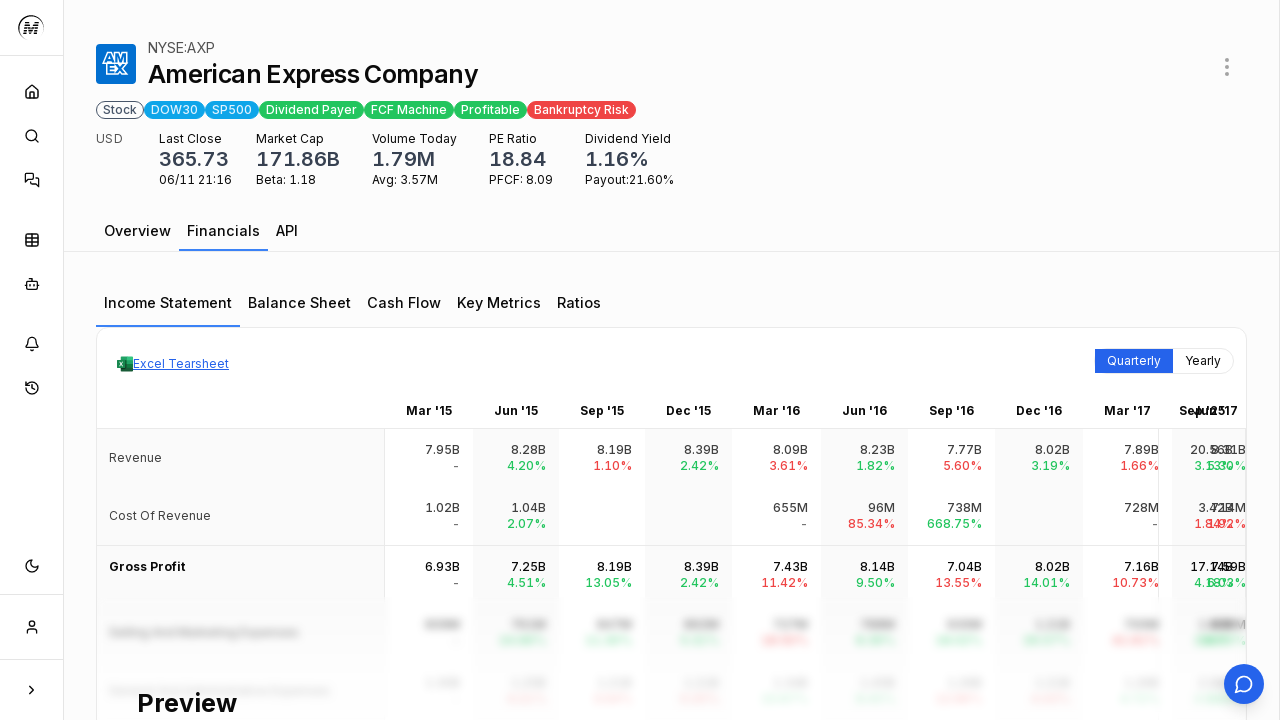

--- FILE ---
content_type: text/html; charset=utf-8
request_url: https://markets.sh/symbols/NYSE:AXP/financials/income_statement/FQ
body_size: 32618
content:
<!DOCTYPE html><html lang="en" class="loading"><head><meta charSet="utf-8"/><meta name="viewport" content="width=device-width, initial-scale=1"/><link rel="stylesheet" href="/_next/static/css/d86931955baad20c.css" data-precedence="next"/><link rel="stylesheet" href="/_next/static/css/dbe9c125625f919b.css" data-precedence="next"/><link rel="stylesheet" href="/_next/static/css/af4d392d6b7581a6.css" data-precedence="next"/><link rel="stylesheet" href="/_next/static/css/6a6d99430dac999f.css" data-precedence="next"/><link rel="stylesheet" href="/_next/static/css/fae668f767a7f21a.css" data-precedence="next"/><link rel="stylesheet" href="/_next/static/css/8a19222ad3d908c2.css" data-precedence="next"/><link rel="preload" as="script" fetchPriority="low" href="/_next/static/chunks/webpack-46d247911cf294b8.js"/><script src="/_next/static/chunks/4bd1b696-ac61824cbe55db2f.js" async=""></script><script src="/_next/static/chunks/1255-2dfa5c8e967508b7.js" async=""></script><script src="/_next/static/chunks/main-app-87abc817d9078869.js" async=""></script><script src="/_next/static/chunks/3035-647727dbeedfbd26.js" async=""></script><script src="/_next/static/chunks/2619-a9b6c2213ea787a0.js" async=""></script><script src="/_next/static/chunks/341-56ec4c53ec4867c0.js" async=""></script><script src="/_next/static/chunks/3297-33895727249609cf.js" async=""></script><script src="/_next/static/chunks/3806-40bdfdf8e353d9ab.js" async=""></script><script src="/_next/static/chunks/5817-d8fe413fecacdbf4.js" async=""></script><script src="/_next/static/chunks/9293-89e0ed268a93722e.js" async=""></script><script src="/_next/static/chunks/7337-5f3de4523ea842d0.js" async=""></script><script src="/_next/static/chunks/2205-09a972851f6bfaf6.js" async=""></script><script src="/_next/static/chunks/8848-8e2cf82b75f40698.js" async=""></script><script src="/_next/static/chunks/app/(web)/layout-c72e1f606f87eeb0.js" async=""></script><script src="/_next/static/chunks/4909-0766b2655ac197ac.js" async=""></script><script src="/_next/static/chunks/800-e6f8a7b7eef39098.js" async=""></script><script src="/_next/static/chunks/2777-8e64be8ad825ac60.js" async=""></script><script src="/_next/static/chunks/3485-c32f3bb7dce2233b.js" async=""></script><script src="/_next/static/chunks/9511-526bcdc567302b02.js" async=""></script><script src="/_next/static/chunks/8513-1f583683bde04412.js" async=""></script><script src="/_next/static/chunks/7896-0a6206d92cb7740f.js" async=""></script><script src="/_next/static/chunks/8546-69be210e4ec01a78.js" async=""></script><script src="/_next/static/chunks/6196-f917b8cef2629451.js" async=""></script><script src="/_next/static/chunks/7557-09cd5165cb1c87be.js" async=""></script><script src="/_next/static/chunks/5743-3a0e0fd80cdf49c2.js" async=""></script><script src="/_next/static/chunks/6567-5fa8c85f41326cc9.js" async=""></script><script src="/_next/static/chunks/1500-fa401443d67013f4.js" async=""></script><script src="/_next/static/chunks/6879-f2e4816582f422d9.js" async=""></script><script src="/_next/static/chunks/8809-8e0a0e8dfbb08f65.js" async=""></script><script src="/_next/static/chunks/4027-6e89dad16e34139c.js" async=""></script><script src="/_next/static/chunks/app/(web)/(main-layout)/layout-0e0f60af36ad0103.js" async=""></script><script src="/_next/static/chunks/4706-d7baf097e13a3e64.js" async=""></script><script src="/_next/static/chunks/5239-bbf19431adb913ab.js" async=""></script><script src="/_next/static/chunks/1891-7b172596efd0e5e9.js" async=""></script><script src="/_next/static/chunks/8803-ab2778e7ba899006.js" async=""></script><script src="/_next/static/chunks/app/(web)/(main-layout)/symbols/%5Bticker%5D/layout-f2da566eaa1b817a.js" async=""></script><script src="/_next/static/chunks/1933-e1d8e737576c58e9.js" async=""></script><script src="/_next/static/chunks/7286-957a17e75988c5fc.js" async=""></script><script src="/_next/static/chunks/app/(web)/(main-layout)/symbols/%5Bticker%5D/financials/%5Btopic%5D/%5B...period%5D/page-1c79c032c1fe4ca9.js" async=""></script><link rel="preload" href="https://www.googletagmanager.com/gtag/js?id=G-0NK87ZD6NX" as="script"/><link rel="preload" href="https://cdn.jsdelivr.net/pyodide/v0.27.2/full/pyodide.js" as="script"/><link rel="preload" href="/_next/static/chunks/5625-758eb4c74714c128.js" as="script" fetchPriority="low"/><link rel="preload" href="/_next/static/chunks/3374.3d675edc2f90ee5b.js" as="script" fetchPriority="low"/><link rel="preconnect" href="https://mrktucfvjzricelaeltc.supabase.co"/><title>markets.sh</title><meta name="description" content="markets.sh "/><link rel="icon" href="/favicon-16.png" sizes="16x16" type="image/png"/><link rel="icon" href="/favicon-32.png" sizes="32x32" type="image/png"/><link rel="icon" href="/favicon-48.png" sizes="48x48" type="image/png"/><link rel="icon" href="/favicon-64.png" sizes="64x64" type="image/png"/><link rel="icon" href="/favicon-128.png" sizes="128x128" type="image/png"/><link rel="icon" href="/favicon-192.png" sizes="192x192" type="image/png"/><link rel="icon" href="/favicon-256.png" sizes="256x256" type="image/png"/><link rel="icon" href="/favicon-512.png" sizes="512x512" type="image/png"/><link rel="apple-touch-icon" href="/apple-touch-icon.png" sizes="180x180" type="image/png"/><link href="https://fonts.googleapis.com/css2?family=Inter:wght@400..700&amp;display=swap" rel="stylesheet"/><script src="/_next/static/chunks/polyfills-42372ed130431b0a.js" noModule=""></script></head><body class=""><div hidden=""><!--$--><!--/$--></div><div class=""><div class="tooltip-container"></div><script>!function(){try{var d=document.documentElement,c=d.classList;c.remove('light','dark');var e=localStorage.getItem('theme');if('system'===e||(!e&&true)){var t='(prefers-color-scheme: dark)',m=window.matchMedia(t);if(m.media!==t||m.matches){d.style.colorScheme = 'dark';c.add('dark')}else{d.style.colorScheme = 'light';c.add('light')}}else if(e){c.add(e|| '')}if(e==='light'||e==='dark')d.style.colorScheme=e}catch(e){}}()</script><div class="relative min-h-screen w-full"><div class="flex h-screen overflow-hidden"><div class="relative hidden lg:flex h-full flex-col border-r bg-background transition-all duration-300 w-16"><div class="flex h-14 items-center border-b px-4"><a class="flex items-center" href="/home"><div style="width:30px;height:30px;filter:blur(0px)"><svg viewBox="0 0 806 806" fill="none" style="width:100%;height:auto"><path fill-rule="evenodd" clip-rule="evenodd" d="M403.499 747.5C593.758 747.5 748 593.262 748 403.001C748 212.738 593.758 58.5 403.499 58.5C213.237 58.5 59 212.738 59 403.001C59 593.262 213.237 747.5 403.499 747.5ZM414.707 738.062C593.582 738.062 738.584 593.054 738.584 414.181C738.584 235.306 593.582 90.3001 414.707 90.3001C235.833 90.3001 90.8279 235.306 90.8279 414.181C90.8279 593.054 235.833 738.062 414.707 738.062Z" fill="url(#paint1_linear__R_5apfl6ivb_)" style="transform:rotate(0deg);transform-origin:center center"></path><g style="opacity:1;transform:translate(0px, 0px) scale(1)"><path d="M351.646 242.571H245.488L241.008 277.476H360.607L351.646 242.571Z" fill="#000000"></path><path d="M235.493 309.615L228.255 350.74H378.529L368.189 309.615H235.493Z" fill="#000000"></path><path d="M600.84 309.27H467.454L444.361 351.431H594.98L600.84 309.27Z" fill="#000000"></path><path d="M462.628 453.034H327.173L338.203 494.159H438.157L462.628 453.034Z" fill="#000000"></path><path d="M278.921 563.277C252.381 563.392 197.924 563.553 192.409 563.277L200.681 525.262H284.091L278.921 563.277Z" fill="#000000"></path><path d="M559.479 562.931H475.036L480.206 524.916L566.028 526.644L559.479 562.931Z" fill="#000000"></path><path d="M385.423 382.189H311.664L321.659 421.931H396.107L385.423 382.189Z" fill="#000000"></path><path d="M589.811 382.534H505.713L497.785 423.314H582.228L589.811 382.534Z" fill="#000000"></path><path d="M606.008 279.203L485.031 277.13L505.711 244.99H612.902L606.008 279.203Z" fill="#000000"></path><path d="M426.782 380.806L402.656 421.931H479.172L500.886 380.806H426.782Z" fill="#000000"></path><path d="M485.031 494.159L492.959 454.071H576.023L569.475 494.159H485.031Z" fill="#000000"></path><path d="M205.162 494.159H290.295L295.809 454.071H211.366L205.162 494.159Z" fill="#000000"></path><path d="M216.191 421.931H300.635L308.907 380.806H222.74L216.191 421.931Z" fill="#000000"></path><path d="M350.611 559.475L343.029 525.262H421.268L402.656 559.475H350.611Z" fill="#000000"></path></g><defs><linearGradient id="paint1_linear__R_5apfl6ivb_" x1="403.901" y1="58.5" x2="581.12" y2="669.768" gradientUnits="userSpaceOnUse"><stop></stop><stop offset="0.163767"></stop><stop offset="0.39065"></stop><stop offset="1" stop-opacity="0"></stop></linearGradient></defs></svg></div></a></div><div dir="ltr" class="relative overflow-hidden flex-1 px-3 py-4" style="position:relative;--radix-scroll-area-corner-width:0px;--radix-scroll-area-corner-height:0px"><style>[data-radix-scroll-area-viewport]{scrollbar-width:none;-ms-overflow-style:none;-webkit-overflow-scrolling:touch;}[data-radix-scroll-area-viewport]::-webkit-scrollbar{display:none}</style><div data-radix-scroll-area-viewport="" class="h-full w-full rounded-[inherit]" style="overflow-x:hidden;overflow-y:hidden"><div style="min-width:100%;display:table"><div class="space-y-4"><div><a class="inline-flex items-center justify-center whitespace-nowrap rounded-md text-sm font-medium ring-offset-background transition-colors focus-visible:outline-none focus-visible:ring-2 focus-visible:ring-ring focus-visible:ring-offset-2 disabled:pointer-events-none disabled:opacity-50 hover:bg-accent hover:text-accent-foreground h-10 w-full mb-1" data-state="closed" href="/home"><svg xmlns="http://www.w3.org/2000/svg" width="24" height="24" viewBox="0 0 24 24" fill="none" stroke="currentColor" stroke-width="2" stroke-linecap="round" stroke-linejoin="round" class="lucide lucide-house h-4 w-4"><path d="M15 21v-8a1 1 0 0 0-1-1h-4a1 1 0 0 0-1 1v8"></path><path d="M3 10a2 2 0 0 1 .709-1.528l7-5.999a2 2 0 0 1 2.582 0l7 5.999A2 2 0 0 1 21 10v9a2 2 0 0 1-2 2H5a2 2 0 0 1-2-2z"></path></svg><span class="sr-only">Home</span></a><a class="inline-flex items-center justify-center whitespace-nowrap rounded-md text-sm font-medium ring-offset-background transition-colors focus-visible:outline-none focus-visible:ring-2 focus-visible:ring-ring focus-visible:ring-offset-2 disabled:pointer-events-none disabled:opacity-50 hover:bg-accent hover:text-accent-foreground h-10 w-full mb-1" data-state="closed" href="/search"><svg xmlns="http://www.w3.org/2000/svg" width="24" height="24" viewBox="0 0 24 24" fill="none" stroke="currentColor" stroke-width="2" stroke-linecap="round" stroke-linejoin="round" class="lucide lucide-search h-4 w-4"><circle cx="11" cy="11" r="8"></circle><path d="m21 21-4.3-4.3"></path></svg><span class="sr-only">Search</span></a><a class="inline-flex items-center justify-center whitespace-nowrap rounded-md text-sm font-medium ring-offset-background transition-colors focus-visible:outline-none focus-visible:ring-2 focus-visible:ring-ring focus-visible:ring-offset-2 disabled:pointer-events-none disabled:opacity-50 hover:bg-accent hover:text-accent-foreground h-10 w-full mb-1" data-state="closed" href="/chat"><svg xmlns="http://www.w3.org/2000/svg" width="24" height="24" viewBox="0 0 24 24" fill="none" stroke="currentColor" stroke-width="2" stroke-linecap="round" stroke-linejoin="round" class="lucide lucide-messages-square h-4 w-4"><path d="M14 9a2 2 0 0 1-2 2H6l-4 4V4a2 2 0 0 1 2-2h8a2 2 0 0 1 2 2z"></path><path d="M18 9h2a2 2 0 0 1 2 2v11l-4-4h-6a2 2 0 0 1-2-2v-1"></path></svg><span class="sr-only">Chat</span></a></div><div><a class="inline-flex items-center justify-center whitespace-nowrap rounded-md text-sm font-medium ring-offset-background transition-colors focus-visible:outline-none focus-visible:ring-2 focus-visible:ring-ring focus-visible:ring-offset-2 disabled:pointer-events-none disabled:opacity-50 hover:bg-accent hover:text-accent-foreground h-10 w-full mb-1" data-state="closed" href="/hypertable"><svg xmlns="http://www.w3.org/2000/svg" width="24" height="24" viewBox="0 0 24 24" fill="none" stroke="currentColor" stroke-width="2" stroke-linecap="round" stroke-linejoin="round" class="lucide lucide-table h-4 w-4"><path d="M12 3v18"></path><rect width="18" height="18" x="3" y="3" rx="2"></rect><path d="M3 9h18"></path><path d="M3 15h18"></path></svg><span class="sr-only">Workbooks</span></a><a class="inline-flex items-center justify-center whitespace-nowrap rounded-md text-sm font-medium ring-offset-background transition-colors focus-visible:outline-none focus-visible:ring-2 focus-visible:ring-ring focus-visible:ring-offset-2 disabled:pointer-events-none disabled:opacity-50 hover:bg-accent hover:text-accent-foreground h-10 w-full mb-1" data-state="closed" href="/tasks"><svg xmlns="http://www.w3.org/2000/svg" width="24" height="24" viewBox="0 0 24 24" fill="none" stroke="currentColor" stroke-width="2" stroke-linecap="round" stroke-linejoin="round" class="lucide lucide-bot h-4 w-4"><path d="M12 8V4H8"></path><rect width="16" height="12" x="4" y="8" rx="2"></rect><path d="M2 14h2"></path><path d="M20 14h2"></path><path d="M15 13v2"></path><path d="M9 13v2"></path></svg><span class="sr-only">Tasks</span></a></div><div><a class="inline-flex items-center justify-center whitespace-nowrap rounded-md text-sm font-medium ring-offset-background transition-colors focus-visible:outline-none focus-visible:ring-2 focus-visible:ring-ring focus-visible:ring-offset-2 disabled:pointer-events-none disabled:opacity-50 hover:bg-accent hover:text-accent-foreground h-10 w-full mb-1" data-state="closed" href="/profile/notifications"><svg xmlns="http://www.w3.org/2000/svg" width="24" height="24" viewBox="0 0 24 24" fill="none" stroke="currentColor" stroke-width="2" stroke-linecap="round" stroke-linejoin="round" class="lucide lucide-bell h-4 w-4"><path d="M10.268 21a2 2 0 0 0 3.464 0"></path><path d="M3.262 15.326A1 1 0 0 0 4 17h16a1 1 0 0 0 .74-1.673C19.41 13.956 18 12.499 18 8A6 6 0 0 0 6 8c0 4.499-1.411 5.956-2.738 7.326"></path></svg><span class="sr-only">Notifications</span></a><a class="inline-flex items-center justify-center whitespace-nowrap rounded-md text-sm font-medium ring-offset-background transition-colors focus-visible:outline-none focus-visible:ring-2 focus-visible:ring-ring focus-visible:ring-offset-2 disabled:pointer-events-none disabled:opacity-50 hover:bg-accent hover:text-accent-foreground h-10 w-full mb-1" data-state="closed" href="/activity"><svg xmlns="http://www.w3.org/2000/svg" width="24" height="24" viewBox="0 0 24 24" fill="none" stroke="currentColor" stroke-width="2" stroke-linecap="round" stroke-linejoin="round" class="lucide lucide-history h-4 w-4"><path d="M3 12a9 9 0 1 0 9-9 9.75 9.75 0 0 0-6.74 2.74L3 8"></path><path d="M3 3v5h5"></path><path d="M12 7v5l4 2"></path></svg><span class="sr-only">Activity</span></a></div></div></div></div></div><div class="px-3 py-2"><button class="inline-flex items-center justify-center whitespace-nowrap rounded-md text-sm font-medium ring-offset-background transition-colors focus-visible:outline-none focus-visible:ring-2 focus-visible:ring-ring focus-visible:ring-offset-2 disabled:pointer-events-none disabled:opacity-50 hover:bg-accent hover:text-accent-foreground h-10 w-full" data-state="closed"><svg xmlns="http://www.w3.org/2000/svg" width="24" height="24" viewBox="0 0 24 24" fill="none" stroke="currentColor" stroke-width="2" stroke-linecap="round" stroke-linejoin="round" class="lucide lucide-moon h-4 w-4"><path d="M12 3a6 6 0 0 0 9 9 9 9 0 1 1-9-9Z"></path></svg><span class="sr-only">Dark mode</span></button></div><div class="border-t"><div class="p-3"><button class="inline-flex items-center justify-center whitespace-nowrap rounded-md text-sm font-medium ring-offset-background transition-colors focus-visible:outline-none focus-visible:ring-2 focus-visible:ring-ring focus-visible:ring-offset-2 disabled:pointer-events-none disabled:opacity-50 hover:bg-accent hover:text-accent-foreground h-10 w-full" type="button" id="radix-_R_1hapfl6ivb_" aria-haspopup="menu" aria-expanded="false" data-state="closed"><svg xmlns="http://www.w3.org/2000/svg" width="24" height="24" viewBox="0 0 24 24" fill="none" stroke="currentColor" stroke-width="2" stroke-linecap="round" stroke-linejoin="round" class="lucide lucide-user h-4 w-4"><path d="M19 21v-2a4 4 0 0 0-4-4H9a4 4 0 0 0-4 4v2"></path><circle cx="12" cy="7" r="4"></circle></svg></button></div><div class="border-t p-3"><button class="inline-flex items-center whitespace-nowrap text-sm font-medium ring-offset-background transition-colors focus-visible:outline-none focus-visible:ring-2 focus-visible:ring-ring focus-visible:ring-offset-2 disabled:pointer-events-none disabled:opacity-50 hover:bg-accent hover:text-accent-foreground h-9 rounded-md px-3 w-full justify-center"><svg xmlns="http://www.w3.org/2000/svg" width="24" height="24" viewBox="0 0 24 24" fill="none" stroke="currentColor" stroke-width="2" stroke-linecap="round" stroke-linejoin="round" class="lucide lucide-chevron-right h-4 w-4"><path d="m9 18 6-6-6-6"></path></svg></button></div></div></div><main class="overflow-auto transition-all duration-300 flex-1"><div class="relative z-10 max-w-7xl mx-auto"><div class=" content-default "><div class="pt-default mb-3 mx-auto"><div class=" md:flex md:items-center md:justify-between  px-default "><div class="flex flex-row"><div class=" w-10 md:w-10 h-10 md:h-10 mr-3 mt-3 relative "><img alt="av/american-express--big.svg" loading="lazy" width="80" height="80" decoding="async" data-nimg="1" class="rounded w-full object-contain undefined" style="color:transparent" src="https://cdn.markets.sh/web/logo/av/american-express--big.svg"/></div><div class="flex-1 min-w-0 pt-2 mb-2"><h3 class="text-xs md:text-sm max-w-xs flex items-center gap-x-1"><span class="inline-flex items-center flex-row gap-x-1 cursor-pointer opacity-70 hover:opacity-100 transition-all" data-tooltip-id="NYSE:AXP" data-tooltip-content="Copy to clipboard">NYSE:AXP</span></h3><h1 class="text-primary font-semibold dark:font-medium md:text-2xl notranslate tracking-tight">American Express Company</h1></div></div><div class="print:hidden"><div class="pt-1 pb-3 md:pt-0 md:pb-0 flex flex-row gap-x-2"><!--$--><!--$!--><template data-dgst="BAILOUT_TO_CLIENT_SIDE_RENDERING"></template><!--/$--><!--/$--><div class="print:hidden"><div class="relative inline-block text-left z-50" data-headlessui-state=""><div><button class="inline-flex w-full justify-center rounded-md  px-2 py-2 text-sm font-medium  text-neutral-400 hover:bg-black/10 focus:outline-none focus-visible:ring-2 focus-visible:ring-white/75 " id="headlessui-menu-button-_R_qb6bsnmapfl6ivb_" type="button" aria-haspopup="menu" aria-expanded="false" data-headlessui-state=""><svg xmlns="http://www.w3.org/2000/svg" width="24" height="24" viewBox="0 0 24 24" fill="none" stroke="currentColor" stroke-width="2" stroke-linecap="round" stroke-linejoin="round" class="lucide lucide-ellipsis-vertical"><circle cx="12" cy="12" r="1"></circle><circle cx="12" cy="5" r="1"></circle><circle cx="12" cy="19" r="1"></circle></svg></button></div></div></div></div></div></div><div class=" flex flex-row items-center  px-default"><ul class="flex flex-row flex-wrap gap-2 md:gap-3"><li class="text-xs  border-slate-600 text-slate-600 dark:border-slate-200 border dark:text-slate-200  rounded-xl px-1.5  font-medium flex leading-looser">Stock</li><li><button title="DOW30 Index member" class="text-xs 	 bg-sky-500 dark:bg-transparent dark:border-sky-400 border-sky-500 border text-sky-100 dark:text-sky-400  rounded-xl px-1.5  font-medium flex leading-looser hover:opacity-100 transition">DOW30</button></li><li><button title="SP500 Index member" class="text-xs 	 bg-sky-500 dark:bg-transparent dark:border-sky-400 border-sky-500 border text-sky-100 dark:text-sky-400  rounded-xl px-1.5  font-medium flex leading-looser hover:opacity-100 transition">SP500</button></li><li><button title="Pays a dividend" class="text-xs 	 border-green-500 dark:border-green-400 border text-white dark:text-green-300 dark:bg-transparent bg-green-500  rounded-xl px-1.5  font-medium flex leading-looser hover:opacity-100 transition">Dividend Payer</button></li><li><button title="This company generates more than 10% FCF yield" class="text-xs 	 border-green-500 dark:border-green-400 border text-white dark:text-green-300 dark:bg-transparent bg-green-500  rounded-xl px-1.5  font-medium flex leading-looser hover:opacity-100 transition">FCF Machine</button></li><li><button title="Company has positive earnings" class="text-xs 	 border-green-500 dark:border-green-400 border text-white dark:text-green-300 dark:bg-transparent bg-green-500  rounded-xl px-1.5  font-medium flex leading-looser hover:opacity-100 transition">Profitable</button></li><li><button title="Altman-Z Score of less than 1.8 can imply finacnial distress " class="text-xs 	 border-red-500 dark:border-red-400 border text-white bg-red-500 dark:bg-transparent dark:text-red-400  rounded-xl px-1.5  font-medium flex leading-looser hover:opacity-100 transition">Bankruptcy Risk</button></li></ul></div></div><div class=" mx-auto pb-3 md:pb-3"><div class="md:flex md:flex-row mb-1 px-default"><div class="   flex flex-col gap-y-0  mr-5 test-ignore"><div class="flex flex-row mb-2 md:mb-0 items-left "><div class="mr-2 mb-0"><div class="flex flex-col mb-0 "><div><div class=" md:mb-0"><h2 class="relative text-primary dark:text-primary text-5xl tracking-tight leading-none mb-0 mr-1 tabular-nums "><span class="font-medium dark:font-medium tracking-tighter "></span></h2></div></div></div></div></div><span class="text-xs opacity-70 hover:opacity-100 block tracking-wide ">USD<!-- --> </span></div><div class="relative test-ignore pb-2"><div class="pt-5 md:pt-0 flex whitespace-nowrap leading-none tabular-nums  overflow-x-scroll md:overflow-x-visible scrollbar-none pr-5  h-full " style="line-height:0"><div class="pr-2 lg:pl-4 flex flex-col flex-grow justify-between"><h3 class="text-xs ">Last Close</h3><h2 class="text-xl leading-tight  text-gray-700 dark:text-gray-200 font-semibold dark:font-medium">365.73</h2><h3 class="text-xs">06/11 21:16</h3></div><div class="px-2 lg:px-4 flex flex-col flex-grow justify-between"><h3 class="text-xs  ">Market Cap</h3><h2 class="text-xl leading-tight  text-gray-700 dark:text-gray-200 font-semibold dark:font-medium">171.86B</h2><h3 class="text-xs ">Beta: <!-- -->1.18</h3></div><div class="px-2 lg:px-4 flex flex-col flex-grow justify-between"><h3 class="text-xs  ">Volume Today</h3><h2 class="text-xl leading-tight  text-gray-700 dark:text-gray-200 font-semibold dark:font-medium">1.79M</h2><h3 class="text-xs ">Avg:<!-- --> <!-- -->3.57M</h3></div><div class="px-2 lg:px-4 flex flex-col flex-grow justify-between"><h3 class="text-xs ">PE Ratio</h3><h2 class="text-xl leading-tight  text-gray-700 dark:text-gray-200 font-semibold dark:font-medium">18.84</h2><h3 class="text-xs ">PFCF:<!-- --> <!-- -->8.09</h3></div><div class="px-2 lg:px-4 flex flex-col flex-grow justify-between"><h3 class="text-xs ">Dividend Yield</h3><h2 class="text-xl leading-tight  text-gray-700 dark:text-gray-200 font-semibold dark:font-medium">1.16%</h2><h3 class="text-xs ">Payout:<!-- -->21.60%</h3></div></div><div class="hidden mb:block absolute h-full w-5 bg-gradient-to-r from-transparent  to-neutral-100 dark:to-[#090a0a] right-0 top-0"></div></div></div></div></div><div class=" h-10 sticky  border-b border-line   z-20 flex pt-2 font-medium  px-default backdrop-blur-lg  bg-main-background top-0"><div class="container mx-auto overflow-x-auto flex flex-row scrollbar-none gap-x-2 md:gap-x-5"><a class="tab-button " href="/symbols/NYSE:AXP">Overview</a><a class="tab-button active" href="/symbols/NYSE:AXP/financials/income_statement/FY">Financials</a><a class="tab-button " href="/symbols/NYSE:AXP/api">API</a></div></div><div class=""><div class="container mx-auto"><div class="pb-20 pt-5"><div class=" pt-5 flex flex-row  overflow-x-auto  scrollbar-none gap-x-5"><a class="tab-button pb-3 active" href="/symbols/NYSE:AXP/financials/income_statement/FQ">Income Statement</a><a class="tab-button pb-3 " href="/symbols/NYSE:AXP/financials/balance_sheet/FQ">Balance Sheet</a><a class="tab-button pb-3 " href="/symbols/NYSE:AXP/financials/cash_flow/FQ">Cash Flow</a><a class="tab-button pb-3 " href="/symbols/NYSE:AXP/financials/key_metrics/FQ">Key Metrics</a><a class="tab-button pb-3 " href="/symbols/NYSE:AXP/financials/ratios/FQ">Ratios</a></div><div class="panel mb-10"><div class="flex flex-col md:flex-row py-5 justify-between px-3 items-end gap-y-3"><div class="flex px-2"><a href="https://cdn.markets.sh/web/documents/tearsheets/american_express_company_08-04-24_01-17_markets-sh.xlsx" target="_blank" class="text-xs gap-x-2 text-blue-600 underline hover:text-blue-500 flex py-0.5" rel="noreferrer"><svg version="1.1" id="Livello_1" x="0px" y="0px" viewBox="0 0 2289.75 2130" enable-background="new 0 0 2289.75 2130" width="16" height="16"><path fill="#185C37" d="M1437.75,1011.75L532.5,852v1180.393c0,53.907,43.7,97.607,97.607,97.607l0,0h1562.036  c53.907,0,97.607-43.7,97.607-97.607l0,0V1597.5L1437.75,1011.75z"></path><path fill="#21A366" d="M1437.75,0H630.107C576.2,0,532.5,43.7,532.5,97.607c0,0,0,0,0,0V532.5l905.25,532.5L1917,1224.75  L2289.75,1065V532.5L1437.75,0z"></path><path fill="#107C41" d="M532.5,532.5h905.25V1065H532.5V532.5z"></path><path opacity="0.1" enable-background="new    " d="M1180.393,426H532.5v1331.25h647.893c53.834-0.175,97.432-43.773,97.607-97.607  V523.607C1277.825,469.773,1234.227,426.175,1180.393,426z"></path><path opacity="0.2" enable-background="new    " d="M1127.143,479.25H532.5V1810.5h594.643  c53.834-0.175,97.432-43.773,97.607-97.607V576.857C1224.575,523.023,1180.977,479.425,1127.143,479.25z"></path><path opacity="0.2" enable-background="new    " d="M1127.143,479.25H532.5V1704h594.643c53.834-0.175,97.432-43.773,97.607-97.607  V576.857C1224.575,523.023,1180.977,479.425,1127.143,479.25z"></path><path opacity="0.2" enable-background="new    " d="M1073.893,479.25H532.5V1704h541.393c53.834-0.175,97.432-43.773,97.607-97.607  V576.857C1171.325,523.023,1127.727,479.425,1073.893,479.25z"></path><path fill="#18884F" d="M97.607,479.25h976.285c53.907,0,97.607,43.7,97.607,97.607v976.285  c0,53.907-43.7,97.607-97.607,97.607H97.607C43.7,1650.75,0,1607.05,0,1553.143V576.857C0,522.95,43.7,479.25,97.607,479.25z"></path><path fill="#FFFFFF" d="M302.3,1382.264l205.332-318.169L319.5,747.683h151.336l102.666,202.35  c9.479,19.223,15.975,33.494,19.49,42.919h1.331c6.745-15.336,13.845-30.228,21.3-44.677L725.371,747.79h138.929l-192.925,314.548  L869.2,1382.263H721.378L602.79,1160.158c-5.586-9.45-10.326-19.376-14.164-29.66h-1.757c-3.474,10.075-8.083,19.722-13.739,28.755  l-122.102,223.011H302.3z"></path><path fill="#33C481" d="M2192.143,0H1437.75v532.5h852V97.607C2289.75,43.7,2246.05,0,2192.143,0L2192.143,0z"></path><path fill="#107C41" d="M1437.75,1065h852v532.5h-852V1065z"></path></svg>Excel Tearsheet</a></div><div class="flex flex-row gap-5 items-center"><div class="rounded-full text-xs flex grow-0 flex-row overflow-clip border border-line"><div class="bg-blue-600 text-white"><a class="h-full py-1 px-3 hover:bg-blue-500 block" href="/symbols/NYSE:AXP/financials/income_statement/FQ">Quarterly</a></div><div class=""><a class="h-full py-1 px-3 hover:bg-blue-500 block" href="/symbols/NYSE:AXP/financials/income_statement/FY">Yearly</a></div></div></div></div><div class="overflow-x-auto relative "><div class=" absolute z-30  h-full  overflow-hidden" style="min-height:0;min-width:0;height:100%;width:100%"><div class="absolute bottom-0  w-full h-full z-10 "><div class="h-[85%] w-full absolute bottom-0"><div class="left-0 top-0  absolute overflow-clip z-40 flex justify-center h-full w-full p-5 pt-20"><div class=" justify-between items-between w-full py-2 px-5  "><div class=" "><h2 class="text-2xl font-bold mb-1 flex">Preview</h2><p class=" mb-5 max-w-lg ">Full access to financials is available to subscribers only. Please support our work and get full access to all features. You can cancel anytime. If you&#x27;d like a demo, free trial or have any questions, please checkout the help page</p></div><a class="btn-default mr-2" href="/subscribe">Subscribe Now</a><a class="btn-default secondary " href="/help">Help</a></div></div><div class="w-full absolute  flex flex-col h-full z-10  backdrop-blur-sm "><div class="bg-gradient-to-b from-transparent dark:from-transparent to-white/70 dark:to-black/70 h-20"></div><div class="bg-white/70 dark:bg-black/70 flex-grow "></div></div></div></div></div><table class=" table-fixed border-collapse whitespace-nowrap  "><thead class=""><tr class="   border-b border-line"><th class=" inherit left-0  p-0   sticky  z-10  text-right bg-inherit "><div class=" text-xs capitalize  pr-2 tracking-tight    top-24 z-20 leading-none p-0 "></div></th><th class="text-primary  bg-inherit  z-20 text-right"><div class=" text-primary text-xs  py-2 px-5">Mar &#x27;15</div></th><th class="text-primary  bg-inherit  z-20 text-right"><div class=" text-primary text-xs  py-2 px-5">Jun &#x27;15</div></th><th class="text-primary  bg-inherit  z-20 text-right"><div class=" text-primary text-xs  py-2 px-5">Sep &#x27;15</div></th><th class="text-primary  bg-inherit  z-20 text-right"><div class=" text-primary text-xs  py-2 px-5">Dec &#x27;15</div></th><th class="text-primary  bg-inherit  z-20 text-right"><div class=" text-primary text-xs  py-2 px-5">Mar &#x27;16</div></th><th class="text-primary  bg-inherit  z-20 text-right"><div class=" text-primary text-xs  py-2 px-5">Jun &#x27;16</div></th><th class="text-primary  bg-inherit  z-20 text-right"><div class=" text-primary text-xs  py-2 px-5">Sep &#x27;16</div></th><th class="text-primary  bg-inherit  z-20 text-right"><div class=" text-primary text-xs  py-2 px-5">Dec &#x27;16</div></th><th class="text-primary  bg-inherit  z-20 text-right"><div class=" text-primary text-xs  py-2 px-5">Mar &#x27;17</div></th><th class="text-primary  bg-inherit  z-20 text-right"><div class=" text-primary text-xs  py-2 px-5">Jun &#x27;17</div></th><th class="text-primary  bg-inherit  z-20 text-right"><div class=" text-primary text-xs  py-2 px-5">Sep &#x27;17</div></th><th class="text-primary  bg-inherit  z-20 text-right"><div class=" text-primary text-xs  py-2 px-5">Dec &#x27;17</div></th><th class="text-primary  bg-inherit  z-20 text-right"><div class=" text-primary text-xs  py-2 px-5">Mar &#x27;18</div></th><th class="text-primary  bg-inherit  z-20 text-right"><div class=" text-primary text-xs  py-2 px-5">Jun &#x27;18</div></th><th class="text-primary  bg-inherit  z-20 text-right"><div class=" text-primary text-xs  py-2 px-5">Sep &#x27;18</div></th><th class="text-primary  bg-inherit  z-20 text-right"><div class=" text-primary text-xs  py-2 px-5">Dec &#x27;18</div></th><th class="text-primary  bg-inherit  z-20 text-right"><div class=" text-primary text-xs  py-2 px-5">Mar &#x27;19</div></th><th class="text-primary  bg-inherit  z-20 text-right"><div class=" text-primary text-xs  py-2 px-5">Jun &#x27;19</div></th><th class="text-primary  bg-inherit  z-20 text-right"><div class=" text-primary text-xs  py-2 px-5">Sep &#x27;19</div></th><th class="text-primary  bg-inherit  z-20 text-right"><div class=" text-primary text-xs  py-2 px-5">Dec &#x27;19</div></th><th class="text-primary  bg-inherit  z-20 text-right"><div class=" text-primary text-xs  py-2 px-5">Mar &#x27;20</div></th><th class="text-primary  bg-inherit  z-20 text-right"><div class=" text-primary text-xs  py-2 px-5">Jun &#x27;20</div></th><th class="text-primary  bg-inherit  z-20 text-right"><div class=" text-primary text-xs  py-2 px-5">Sep &#x27;20</div></th><th class="text-primary  bg-inherit  z-20 text-right"><div class=" text-primary text-xs  py-2 px-5">Dec &#x27;20</div></th><th class="text-primary  bg-inherit  z-20 text-right"><div class=" text-primary text-xs  py-2 px-5">Mar &#x27;21</div></th><th class="text-primary  bg-inherit  z-20 text-right"><div class=" text-primary text-xs  py-2 px-5">Jun &#x27;21</div></th><th class="text-primary  bg-inherit  z-20 text-right"><div class=" text-primary text-xs  py-2 px-5">Sep &#x27;21</div></th><th class="text-primary  bg-inherit  z-20 text-right"><div class=" text-primary text-xs  py-2 px-5">Dec &#x27;21</div></th><th class="text-primary  bg-inherit  z-20 text-right"><div class=" text-primary text-xs  py-2 px-5">Mar &#x27;22</div></th><th class="text-primary  bg-inherit  z-20 text-right"><div class=" text-primary text-xs  py-2 px-5">Jun &#x27;22</div></th><th class="text-primary  bg-inherit  z-20 text-right"><div class=" text-primary text-xs  py-2 px-5">Sep &#x27;22</div></th><th class="text-primary  bg-inherit  z-20 text-right"><div class=" text-primary text-xs  py-2 px-5">Dec &#x27;22</div></th><th class="text-primary  bg-inherit  z-20 text-right"><div class=" text-primary text-xs  py-2 px-5">Mar &#x27;23</div></th><th class="text-primary  bg-inherit  z-20 text-right"><div class=" text-primary text-xs  py-2 px-5">Jun &#x27;23</div></th><th class="text-primary  bg-inherit  z-20 text-right"><div class=" text-primary text-xs  py-2 px-5">Sep &#x27;23</div></th><th class="text-primary  bg-inherit  z-20 text-right"><div class=" text-primary text-xs  py-2 px-5">Dec &#x27;23</div></th><th class="text-primary  bg-inherit  z-20 text-right"><div class=" text-primary text-xs  py-2 px-5">Mar &#x27;24</div></th><th class="text-primary  bg-inherit  z-20 text-right"><div class=" text-primary text-xs  py-2 px-5">Jun &#x27;24</div></th><th class="text-primary  bg-inherit  z-20 text-right"><div class=" text-primary text-xs  py-2 px-5">Sep &#x27;24</div></th><th class="text-primary  bg-inherit  z-20 text-right"><div class=" text-primary text-xs  py-2 px-5">Dec &#x27;24</div></th><th class="text-primary  bg-inherit  z-20 text-right"><div class=" text-primary text-xs  py-2 px-5">Mar &#x27;25</div></th><th class="text-primary  bg-inherit  z-20 text-right"><div class=" text-primary text-xs  py-2 px-5">Jun &#x27;25</div></th><th class="text-primary  bg-inherit  z-20 text-right md:sticky md:right-0 "><div class=" text-primary text-xs  py-2 px-5">Sep &#x27;25</div></th><th class="sticky left-0 px-3  z-30  w-10 "><div class=" text-xs capitalize  pr-2 tracking-tight    top-24 z-50 leading-none p-0 "></div></th></tr></thead><tbody class=""><tr class=" dark:text-neutral-400 text-neutral-700   "><td class="sticky left-0 z-10 p-0 table-sticky-border-r dark:bg-[#080808] bg-neutral-50"><div class="w-24 md:w-auto scrollbar-none overflow-scroll  text-xs  capitalize  py-3 p-0 px-3 md:whitespace-nowrap flex"><span class="">revenue</span></div></td><td class="relative text-right"><div class="w-24 md:w-auto scrollbar-none overflow-scroll  text-xs  capitalize  py-3 p-0 px-3 md:whitespace-nowrap flex items-start justify-end"><span class="tabular-nums font-medium ">7.95B<br/><span class=" text-[0.65rem] text-xs text-neutral-500">-</span></span></div></td><td class="relative text-right dark:bg-[#111111] bg-neutral-50"><div class="w-24 md:w-auto scrollbar-none overflow-scroll  text-xs  capitalize  py-3 p-0 px-3 md:whitespace-nowrap flex items-start justify-end"><span class="tabular-nums font-medium ">8.28B<br/><span class=" text-[0.65rem] text-xs text-green-500">4.20%</span></span></div></td><td class="relative text-right"><div class="w-24 md:w-auto scrollbar-none overflow-scroll  text-xs  capitalize  py-3 p-0 px-3 md:whitespace-nowrap flex items-start justify-end"><span class="tabular-nums font-medium ">8.19B<br/><span class=" text-[0.65rem] text-xs text-red-500">1.10%</span></span></div></td><td class="relative text-right dark:bg-[#111111] bg-neutral-50"><div class="w-24 md:w-auto scrollbar-none overflow-scroll  text-xs  capitalize  py-3 p-0 px-3 md:whitespace-nowrap flex items-start justify-end"><span class="tabular-nums font-medium ">8.39B<br/><span class=" text-[0.65rem] text-xs text-green-500">2.42%</span></span></div></td><td class="relative text-right"><div class="w-24 md:w-auto scrollbar-none overflow-scroll  text-xs  capitalize  py-3 p-0 px-3 md:whitespace-nowrap flex items-start justify-end"><span class="tabular-nums font-medium ">8.09B<br/><span class=" text-[0.65rem] text-xs text-red-500">3.61%</span></span></div></td><td class="relative text-right dark:bg-[#111111] bg-neutral-50"><div class="w-24 md:w-auto scrollbar-none overflow-scroll  text-xs  capitalize  py-3 p-0 px-3 md:whitespace-nowrap flex items-start justify-end"><span class="tabular-nums font-medium ">8.23B<br/><span class=" text-[0.65rem] text-xs text-green-500">1.82%</span></span></div></td><td class="relative text-right"><div class="w-24 md:w-auto scrollbar-none overflow-scroll  text-xs  capitalize  py-3 p-0 px-3 md:whitespace-nowrap flex items-start justify-end"><span class="tabular-nums font-medium ">7.77B<br/><span class=" text-[0.65rem] text-xs text-red-500">5.60%</span></span></div></td><td class="relative text-right dark:bg-[#111111] bg-neutral-50"><div class="w-24 md:w-auto scrollbar-none overflow-scroll  text-xs  capitalize  py-3 p-0 px-3 md:whitespace-nowrap flex items-start justify-end"><span class="tabular-nums font-medium ">8.02B<br/><span class=" text-[0.65rem] text-xs text-green-500">3.19%</span></span></div></td><td class="relative text-right"><div class="w-24 md:w-auto scrollbar-none overflow-scroll  text-xs  capitalize  py-3 p-0 px-3 md:whitespace-nowrap flex items-start justify-end"><span class="tabular-nums font-medium ">7.89B<br/><span class=" text-[0.65rem] text-xs text-red-500">1.66%</span></span></div></td><td class="relative text-right dark:bg-[#111111] bg-neutral-50"><div class="w-24 md:w-auto scrollbar-none overflow-scroll  text-xs  capitalize  py-3 p-0 px-3 md:whitespace-nowrap flex items-start justify-end"><span class="tabular-nums font-medium ">8.31B<br/><span class=" text-[0.65rem] text-xs text-green-500">5.30%</span></span></div></td><td class="relative text-right"><div class="w-24 md:w-auto scrollbar-none overflow-scroll  text-xs  capitalize  py-3 p-0 px-3 md:whitespace-nowrap flex items-start justify-end"><span class="tabular-nums font-medium ">8.44B<br/><span class=" text-[0.65rem] text-xs text-green-500">1.55%</span></span></div></td><td class="relative text-right dark:bg-[#111111] bg-neutral-50"><div class="w-24 md:w-auto scrollbar-none overflow-scroll  text-xs  capitalize  py-3 p-0 px-3 md:whitespace-nowrap flex items-start justify-end"><span class="tabular-nums font-medium ">8.84B<br/><span class=" text-[0.65rem] text-xs text-green-500">4.78%</span></span></div></td><td class="relative text-right"><div class="w-24 md:w-auto scrollbar-none overflow-scroll  text-xs  capitalize  py-3 p-0 px-3 md:whitespace-nowrap flex items-start justify-end"><span class="tabular-nums font-medium ">9.72B<br/><span class=" text-[0.65rem] text-xs text-green-500">9.94%</span></span></div></td><td class="relative text-right dark:bg-[#111111] bg-neutral-50"><div class="w-24 md:w-auto scrollbar-none overflow-scroll  text-xs  capitalize  py-3 p-0 px-3 md:whitespace-nowrap flex items-start justify-end"><span class="tabular-nums font-medium ">10.00B<br/><span class=" text-[0.65rem] text-xs text-green-500">2.92%</span></span></div></td><td class="relative text-right"><div class="w-24 md:w-auto scrollbar-none overflow-scroll  text-xs  capitalize  py-3 p-0 px-3 md:whitespace-nowrap flex items-start justify-end"><span class="tabular-nums font-medium ">10.14B<br/><span class=" text-[0.65rem] text-xs text-green-500">1.42%</span></span></div></td><td class="relative text-right dark:bg-[#111111] bg-neutral-50"><div class="w-24 md:w-auto scrollbar-none overflow-scroll  text-xs  capitalize  py-3 p-0 px-3 md:whitespace-nowrap flex items-start justify-end"><span class="tabular-nums font-medium ">10.47B<br/><span class=" text-[0.65rem] text-xs text-green-500">3.25%</span></span></div></td><td class="relative text-right"><div class="w-24 md:w-auto scrollbar-none overflow-scroll  text-xs  capitalize  py-3 p-0 px-3 md:whitespace-nowrap flex items-start justify-end"><span class="tabular-nums font-medium ">10.36B<br/><span class=" text-[0.65rem] text-xs text-red-500">1.05%</span></span></div></td><td class="relative text-right dark:bg-[#111111] bg-neutral-50"><div class="w-24 md:w-auto scrollbar-none overflow-scroll  text-xs  capitalize  py-3 p-0 px-3 md:whitespace-nowrap flex items-start justify-end"><span class="tabular-nums font-medium ">10.84B<br/><span class=" text-[0.65rem] text-xs text-green-500">4.57%</span></span></div></td><td class="relative text-right"><div class="w-24 md:w-auto scrollbar-none overflow-scroll  text-xs  capitalize  py-3 p-0 px-3 md:whitespace-nowrap flex items-start justify-end"><span class="tabular-nums font-medium ">10.99B<br/><span class=" text-[0.65rem] text-xs text-green-500">1.39%</span></span></div></td><td class="relative text-right dark:bg-[#111111] bg-neutral-50"><div class="w-24 md:w-auto scrollbar-none overflow-scroll  text-xs  capitalize  py-3 p-0 px-3 md:whitespace-nowrap flex items-start justify-end"><span class="tabular-nums font-medium ">11.37B<br/><span class=" text-[0.65rem] text-xs text-green-500">3.42%</span></span></div></td><td class="relative text-right"><div class="w-24 md:w-auto scrollbar-none overflow-scroll  text-xs  capitalize  py-3 p-0 px-3 md:whitespace-nowrap flex items-start justify-end"><span class="tabular-nums font-medium ">10.31B<br/><span class=" text-[0.65rem] text-xs text-red-500">9.28%</span></span></div></td><td class="relative text-right dark:bg-[#111111] bg-neutral-50"><div class="w-24 md:w-auto scrollbar-none overflow-scroll  text-xs  capitalize  py-3 p-0 px-3 md:whitespace-nowrap flex items-start justify-end"><span class="tabular-nums font-medium ">7.67B<br/><span class=" text-[0.65rem] text-xs text-red-500">25.56%</span></span></div></td><td class="relative text-right"><div class="w-24 md:w-auto scrollbar-none overflow-scroll  text-xs  capitalize  py-3 p-0 px-3 md:whitespace-nowrap flex items-start justify-end"><span class="tabular-nums font-medium ">8.75B<br/><span class=" text-[0.65rem] text-xs text-green-500">14.02%</span></span></div></td><td class="relative text-right dark:bg-[#111111] bg-neutral-50"><div class="w-24 md:w-auto scrollbar-none overflow-scroll  text-xs  capitalize  py-3 p-0 px-3 md:whitespace-nowrap flex items-start justify-end"><span class="tabular-nums font-medium ">9.35B<br/><span class=" text-[0.65rem] text-xs text-green-500">6.86%</span></span></div></td><td class="relative text-right"><div class="w-24 md:w-auto scrollbar-none overflow-scroll  text-xs  capitalize  py-3 p-0 px-3 md:whitespace-nowrap flex items-start justify-end"><span class="tabular-nums font-medium ">9.18B<br/><span class=" text-[0.65rem] text-xs text-red-500">1.84%</span></span></div></td><td class="relative text-right dark:bg-[#111111] bg-neutral-50"><div class="w-24 md:w-auto scrollbar-none overflow-scroll  text-xs  capitalize  py-3 p-0 px-3 md:whitespace-nowrap flex items-start justify-end"><span class="tabular-nums font-medium ">10.27B<br/><span class=" text-[0.65rem] text-xs text-green-500">11.90%</span></span></div></td><td class="relative text-right"><div class="w-24 md:w-auto scrollbar-none overflow-scroll  text-xs  capitalize  py-3 p-0 px-3 md:whitespace-nowrap flex items-start justify-end"><span class="tabular-nums font-medium ">10.93B<br/><span class=" text-[0.65rem] text-xs text-green-500">6.40%</span></span></div></td><td class="relative text-right dark:bg-[#111111] bg-neutral-50"><div class="w-24 md:w-auto scrollbar-none overflow-scroll  text-xs  capitalize  py-3 p-0 px-3 md:whitespace-nowrap flex items-start justify-end"><span class="tabular-nums font-medium ">12.14B<br/><span class=" text-[0.65rem] text-xs text-green-500">11.14%</span></span></div></td><td class="relative text-right"><div class="w-24 md:w-auto scrollbar-none overflow-scroll  text-xs  capitalize  py-3 p-0 px-3 md:whitespace-nowrap flex items-start justify-end"><span class="tabular-nums font-medium ">11.73B<br/><span class=" text-[0.65rem] text-xs text-red-500">3.38%</span></span></div></td><td class="relative text-right dark:bg-[#111111] bg-neutral-50"><div class="w-24 md:w-auto scrollbar-none overflow-scroll  text-xs  capitalize  py-3 p-0 px-3 md:whitespace-nowrap flex items-start justify-end"><span class="tabular-nums font-medium ">13.39B<br/><span class=" text-[0.65rem] text-xs text-green-500">14.15%</span></span></div></td><td class="relative text-right"><div class="w-24 md:w-auto scrollbar-none overflow-scroll  text-xs  capitalize  py-3 p-0 px-3 md:whitespace-nowrap flex items-start justify-end"><span class="tabular-nums font-medium ">13.56B<br/><span class=" text-[0.65rem] text-xs text-green-500">1.20%</span></span></div></td><td class="relative text-right dark:bg-[#111111] bg-neutral-50"><div class="w-24 md:w-auto scrollbar-none overflow-scroll  text-xs  capitalize  py-3 p-0 px-3 md:whitespace-nowrap flex items-start justify-end"><span class="tabular-nums font-medium ">14.18B<br/><span class=" text-[0.65rem] text-xs text-green-500">4.57%</span></span></div></td><td class="relative text-right"><div class="w-24 md:w-auto scrollbar-none overflow-scroll  text-xs  capitalize  py-3 p-0 px-3 md:whitespace-nowrap flex items-start justify-end"><span class="tabular-nums font-medium ">14.28B<br/><span class=" text-[0.65rem] text-xs text-green-500">0.74%</span></span></div></td><td class="relative text-right dark:bg-[#111111] bg-neutral-50"><div class="w-24 md:w-auto scrollbar-none overflow-scroll  text-xs  capitalize  py-3 p-0 px-3 md:whitespace-nowrap flex items-start justify-end"><span class="tabular-nums font-medium ">15.05B<br/><span class=" text-[0.65rem] text-xs text-green-500">5.41%</span></span></div></td><td class="relative text-right"><div class="w-24 md:w-auto scrollbar-none overflow-scroll  text-xs  capitalize  py-3 p-0 px-3 md:whitespace-nowrap flex items-start justify-end"><span class="tabular-nums font-medium ">15.34B<br/><span class=" text-[0.65rem] text-xs text-green-500">1.91%</span></span></div></td><td class="relative text-right dark:bg-[#111111] bg-neutral-50"><div class="w-24 md:w-auto scrollbar-none overflow-scroll  text-xs  capitalize  py-3 p-0 px-3 md:whitespace-nowrap flex items-start justify-end"><span class="tabular-nums font-medium ">15.79B<br/><span class=" text-[0.65rem] text-xs text-green-500">2.93%</span></span></div></td><td class="relative text-right"><div class="w-24 md:w-auto scrollbar-none overflow-scroll  text-xs  capitalize  py-3 p-0 px-3 md:whitespace-nowrap flex items-start justify-end"><span class="tabular-nums font-medium ">17.81B<br/><span class=" text-[0.65rem] text-xs text-green-500">12.78%</span></span></div></td><td class="relative text-right dark:bg-[#111111] bg-neutral-50"><div class="w-24 md:w-auto scrollbar-none overflow-scroll  text-xs  capitalize  py-3 p-0 px-3 md:whitespace-nowrap flex items-start justify-end"><span class="tabular-nums font-medium ">18.40B<br/><span class=" text-[0.65rem] text-xs text-green-500">3.31%</span></span></div></td><td class="relative text-right"><div class="w-24 md:w-auto scrollbar-none overflow-scroll  text-xs  capitalize  py-3 p-0 px-3 md:whitespace-nowrap flex items-start justify-end"><span class="tabular-nums font-medium ">16.64B<br/><span class=" text-[0.65rem] text-xs text-red-500">9.59%</span></span></div></td><td class="relative text-right dark:bg-[#111111] bg-neutral-50"><div class="w-24 md:w-auto scrollbar-none overflow-scroll  text-xs  capitalize  py-3 p-0 px-3 md:whitespace-nowrap flex items-start justify-end"><span class="tabular-nums font-medium ">17.18B<br/><span class=" text-[0.65rem] text-xs text-green-500">3.26%</span></span></div></td><td class="relative text-right"><div class="w-24 md:w-auto scrollbar-none overflow-scroll  text-xs  capitalize  py-3 p-0 px-3 md:whitespace-nowrap flex items-start justify-end"><span class="tabular-nums font-medium ">16.97B<br/><span class=" text-[0.65rem] text-xs text-red-500">1.23%</span></span></div></td><td class="relative text-right dark:bg-[#111111] bg-neutral-50"><div class="w-24 md:w-auto scrollbar-none overflow-scroll  text-xs  capitalize  py-3 p-0 px-3 md:whitespace-nowrap flex items-start justify-end"><span class="tabular-nums font-medium ">19.93B<br/><span class=" text-[0.65rem] text-xs text-green-500">17.48%</span></span></div></td><td class="relative text-right md:sticky md:right-0 bg-inherit table-sticky-border-l table-sticky-border-r"><div class="w-24 md:w-auto scrollbar-none overflow-scroll  text-xs  capitalize  py-3 p-0 px-3 md:whitespace-nowrap flex items-start justify-end"><span class="tabular-nums font-medium ">20.56B<br/><span class=" text-[0.65rem] text-xs text-green-500">3.13%</span></span></div></td><td class="relative pr-3   "><div class="w-16
                        
                         h-7 pt-1 "><div style="width:100%;height:100%"></div></div></td></tr><tr class=" dark:text-neutral-400 text-neutral-700   "><td class="sticky left-0 z-10 p-0 table-sticky-border-r dark:bg-[#080808] bg-neutral-50"><div class="w-24 md:w-auto scrollbar-none overflow-scroll  text-xs  capitalize  py-3 p-0 px-3 md:whitespace-nowrap flex"><span class="">cost of revenue</span></div></td><td class="relative text-right"><div class="w-24 md:w-auto scrollbar-none overflow-scroll  text-xs  capitalize  py-3 p-0 px-3 md:whitespace-nowrap flex items-start justify-end"><span class="tabular-nums font-medium ">1.02B<br/><span class=" text-[0.65rem] text-xs text-neutral-500">-</span></span></div></td><td class="relative text-right dark:bg-[#111111] bg-neutral-50"><div class="w-24 md:w-auto scrollbar-none overflow-scroll  text-xs  capitalize  py-3 p-0 px-3 md:whitespace-nowrap flex items-start justify-end"><span class="tabular-nums font-medium ">1.04B<br/><span class=" text-[0.65rem] text-xs text-green-500">2.07%</span></span></div></td><td class="relative text-right"><div class="w-24 md:w-auto scrollbar-none overflow-scroll  text-xs  capitalize  py-3 p-0 px-3 md:whitespace-nowrap flex items-start justify-end"></div></td><td class="relative text-right dark:bg-[#111111] bg-neutral-50"><div class="w-24 md:w-auto scrollbar-none overflow-scroll  text-xs  capitalize  py-3 p-0 px-3 md:whitespace-nowrap flex items-start justify-end"></div></td><td class="relative text-right"><div class="w-24 md:w-auto scrollbar-none overflow-scroll  text-xs  capitalize  py-3 p-0 px-3 md:whitespace-nowrap flex items-start justify-end"><span class="tabular-nums font-medium ">655M<br/><span class=" text-[0.65rem] text-xs text-neutral-500">-</span></span></div></td><td class="relative text-right dark:bg-[#111111] bg-neutral-50"><div class="w-24 md:w-auto scrollbar-none overflow-scroll  text-xs  capitalize  py-3 p-0 px-3 md:whitespace-nowrap flex items-start justify-end"><span class="tabular-nums font-medium ">96M<br/><span class=" text-[0.65rem] text-xs text-red-500">85.34%</span></span></div></td><td class="relative text-right"><div class="w-24 md:w-auto scrollbar-none overflow-scroll  text-xs  capitalize  py-3 p-0 px-3 md:whitespace-nowrap flex items-start justify-end"><span class="tabular-nums font-medium ">738M<br/><span class=" text-[0.65rem] text-xs text-green-500">668.75%</span></span></div></td><td class="relative text-right dark:bg-[#111111] bg-neutral-50"><div class="w-24 md:w-auto scrollbar-none overflow-scroll  text-xs  capitalize  py-3 p-0 px-3 md:whitespace-nowrap flex items-start justify-end"></div></td><td class="relative text-right"><div class="w-24 md:w-auto scrollbar-none overflow-scroll  text-xs  capitalize  py-3 p-0 px-3 md:whitespace-nowrap flex items-start justify-end"><span class="tabular-nums font-medium ">728M<br/><span class=" text-[0.65rem] text-xs text-neutral-500">-</span></span></div></td><td class="relative text-right dark:bg-[#111111] bg-neutral-50"><div class="w-24 md:w-auto scrollbar-none overflow-scroll  text-xs  capitalize  py-3 p-0 px-3 md:whitespace-nowrap flex items-start justify-end"><span class="tabular-nums font-medium ">714M<br/><span class=" text-[0.65rem] text-xs text-red-500">1.92%</span></span></div></td><td class="relative text-right"><div class="w-24 md:w-auto scrollbar-none overflow-scroll  text-xs  capitalize  py-3 p-0 px-3 md:whitespace-nowrap flex items-start justify-end"><span class="tabular-nums font-medium ">684M<br/><span class=" text-[0.65rem] text-xs text-red-500">4.20%</span></span></div></td><td class="relative text-right dark:bg-[#111111] bg-neutral-50"><div class="w-24 md:w-auto scrollbar-none overflow-scroll  text-xs  capitalize  py-3 p-0 px-3 md:whitespace-nowrap flex items-start justify-end"></div></td><td class="relative text-right"><div class="w-24 md:w-auto scrollbar-none overflow-scroll  text-xs  capitalize  py-3 p-0 px-3 md:whitespace-nowrap flex items-start justify-end"></div></td><td class="relative text-right dark:bg-[#111111] bg-neutral-50"><div class="w-24 md:w-auto scrollbar-none overflow-scroll  text-xs  capitalize  py-3 p-0 px-3 md:whitespace-nowrap flex items-start justify-end"></div></td><td class="relative text-right"><div class="w-24 md:w-auto scrollbar-none overflow-scroll  text-xs  capitalize  py-3 p-0 px-3 md:whitespace-nowrap flex items-start justify-end"></div></td><td class="relative text-right dark:bg-[#111111] bg-neutral-50"><div class="w-24 md:w-auto scrollbar-none overflow-scroll  text-xs  capitalize  py-3 p-0 px-3 md:whitespace-nowrap flex items-start justify-end"></div></td><td class="relative text-right"><div class="w-24 md:w-auto scrollbar-none overflow-scroll  text-xs  capitalize  py-3 p-0 px-3 md:whitespace-nowrap flex items-start justify-end"></div></td><td class="relative text-right dark:bg-[#111111] bg-neutral-50"><div class="w-24 md:w-auto scrollbar-none overflow-scroll  text-xs  capitalize  py-3 p-0 px-3 md:whitespace-nowrap flex items-start justify-end"></div></td><td class="relative text-right"><div class="w-24 md:w-auto scrollbar-none overflow-scroll  text-xs  capitalize  py-3 p-0 px-3 md:whitespace-nowrap flex items-start justify-end"></div></td><td class="relative text-right dark:bg-[#111111] bg-neutral-50"><div class="w-24 md:w-auto scrollbar-none overflow-scroll  text-xs  capitalize  py-3 p-0 px-3 md:whitespace-nowrap flex items-start justify-end"></div></td><td class="relative text-right"><div class="w-24 md:w-auto scrollbar-none overflow-scroll  text-xs  capitalize  py-3 p-0 px-3 md:whitespace-nowrap flex items-start justify-end"></div></td><td class="relative text-right dark:bg-[#111111] bg-neutral-50"><div class="w-24 md:w-auto scrollbar-none overflow-scroll  text-xs  capitalize  py-3 p-0 px-3 md:whitespace-nowrap flex items-start justify-end"></div></td><td class="relative text-right"><div class="w-24 md:w-auto scrollbar-none overflow-scroll  text-xs  capitalize  py-3 p-0 px-3 md:whitespace-nowrap flex items-start justify-end"></div></td><td class="relative text-right dark:bg-[#111111] bg-neutral-50"><div class="w-24 md:w-auto scrollbar-none overflow-scroll  text-xs  capitalize  py-3 p-0 px-3 md:whitespace-nowrap flex items-start justify-end"></div></td><td class="relative text-right"><div class="w-24 md:w-auto scrollbar-none overflow-scroll  text-xs  capitalize  py-3 p-0 px-3 md:whitespace-nowrap flex items-start justify-end"></div></td><td class="relative text-right dark:bg-[#111111] bg-neutral-50"><div class="w-24 md:w-auto scrollbar-none overflow-scroll  text-xs  capitalize  py-3 p-0 px-3 md:whitespace-nowrap flex items-start justify-end"></div></td><td class="relative text-right"><div class="w-24 md:w-auto scrollbar-none overflow-scroll  text-xs  capitalize  py-3 p-0 px-3 md:whitespace-nowrap flex items-start justify-end"></div></td><td class="relative text-right dark:bg-[#111111] bg-neutral-50"><div class="w-24 md:w-auto scrollbar-none overflow-scroll  text-xs  capitalize  py-3 p-0 px-3 md:whitespace-nowrap flex items-start justify-end"></div></td><td class="relative text-right"><div class="w-24 md:w-auto scrollbar-none overflow-scroll  text-xs  capitalize  py-3 p-0 px-3 md:whitespace-nowrap flex items-start justify-end"></div></td><td class="relative text-right dark:bg-[#111111] bg-neutral-50"><div class="w-24 md:w-auto scrollbar-none overflow-scroll  text-xs  capitalize  py-3 p-0 px-3 md:whitespace-nowrap flex items-start justify-end"></div></td><td class="relative text-right"><div class="w-24 md:w-auto scrollbar-none overflow-scroll  text-xs  capitalize  py-3 p-0 px-3 md:whitespace-nowrap flex items-start justify-end"></div></td><td class="relative text-right dark:bg-[#111111] bg-neutral-50"><div class="w-24 md:w-auto scrollbar-none overflow-scroll  text-xs  capitalize  py-3 p-0 px-3 md:whitespace-nowrap flex items-start justify-end"></div></td><td class="relative text-right"><div class="w-24 md:w-auto scrollbar-none overflow-scroll  text-xs  capitalize  py-3 p-0 px-3 md:whitespace-nowrap flex items-start justify-end"></div></td><td class="relative text-right dark:bg-[#111111] bg-neutral-50"><div class="w-24 md:w-auto scrollbar-none overflow-scroll  text-xs  capitalize  py-3 p-0 px-3 md:whitespace-nowrap flex items-start justify-end"></div></td><td class="relative text-right"><div class="w-24 md:w-auto scrollbar-none overflow-scroll  text-xs  capitalize  py-3 p-0 px-3 md:whitespace-nowrap flex items-start justify-end"></div></td><td class="relative text-right dark:bg-[#111111] bg-neutral-50"><div class="w-24 md:w-auto scrollbar-none overflow-scroll  text-xs  capitalize  py-3 p-0 px-3 md:whitespace-nowrap flex items-start justify-end"><span class="tabular-nums font-medium ">6.72B<br/><span class=" text-[0.65rem] text-xs text-neutral-500">-</span></span></div></td><td class="relative text-right"><div class="w-24 md:w-auto scrollbar-none overflow-scroll  text-xs  capitalize  py-3 p-0 px-3 md:whitespace-nowrap flex items-start justify-end"><span class="tabular-nums font-medium ">6.76B<br/><span class=" text-[0.65rem] text-xs text-green-500">0.61%</span></span></div></td><td class="relative text-right dark:bg-[#111111] bg-neutral-50"><div class="w-24 md:w-auto scrollbar-none overflow-scroll  text-xs  capitalize  py-3 p-0 px-3 md:whitespace-nowrap flex items-start justify-end"><span class="tabular-nums font-medium ">7.23B<br/><span class=" text-[0.65rem] text-xs text-green-500">6.88%</span></span></div></td><td class="relative text-right"><div class="w-24 md:w-auto scrollbar-none overflow-scroll  text-xs  capitalize  py-3 p-0 px-3 md:whitespace-nowrap flex items-start justify-end"><span class="tabular-nums font-medium ">7.23B<br/><span class=" text-[0.65rem] text-xs text-green-500">0.04%</span></span></div></td><td class="relative text-right dark:bg-[#111111] bg-neutral-50"><div class="w-24 md:w-auto scrollbar-none overflow-scroll  text-xs  capitalize  py-3 p-0 px-3 md:whitespace-nowrap flex items-start justify-end"></div></td><td class="relative text-right"><div class="w-24 md:w-auto scrollbar-none overflow-scroll  text-xs  capitalize  py-3 p-0 px-3 md:whitespace-nowrap flex items-start justify-end"></div></td><td class="relative text-right dark:bg-[#111111] bg-neutral-50"><div class="w-24 md:w-auto scrollbar-none overflow-scroll  text-xs  capitalize  py-3 p-0 px-3 md:whitespace-nowrap flex items-start justify-end"><span class="tabular-nums font-medium ">3.48B<br/><span class=" text-[0.65rem] text-xs text-neutral-500">-</span></span></div></td><td class="relative text-right md:sticky md:right-0 bg-inherit table-sticky-border-l table-sticky-border-r"><div class="w-24 md:w-auto scrollbar-none overflow-scroll  text-xs  capitalize  py-3 p-0 px-3 md:whitespace-nowrap flex items-start justify-end"><span class="tabular-nums font-medium ">3.42B<br/><span class=" text-[0.65rem] text-xs text-red-500">1.84%</span></span></div></td><td class="relative pr-3   "><div class="w-16
                        
                         h-7 pt-1 "><div style="width:100%;height:100%"></div></div></td></tr><tr class=" dark:text-neutral-400 text-neutral-700  border-t border-line "><td class="sticky left-0 z-10 p-0 table-sticky-border-r dark:bg-[#080808] bg-neutral-50"><div class="w-24 md:w-auto scrollbar-none overflow-scroll  text-xs  capitalize  py-3 p-0 px-3 md:whitespace-nowrap flex text-primary font-bold h-14 "><span class="">gross profit</span></div></td><td class="relative text-right"><div class="w-24 md:w-auto scrollbar-none overflow-scroll  text-xs  capitalize  py-3 p-0 px-3 md:whitespace-nowrap flex items-start justify-end text-primary font-bold h-14 "><span class="tabular-nums font-medium ">6.93B<br/><span class=" text-[0.65rem] text-xs text-neutral-500">-</span></span></div></td><td class="relative text-right dark:bg-[#111111] bg-neutral-50"><div class="w-24 md:w-auto scrollbar-none overflow-scroll  text-xs  capitalize  py-3 p-0 px-3 md:whitespace-nowrap flex items-start justify-end text-primary font-bold h-14 "><span class="tabular-nums font-medium ">7.25B<br/><span class=" text-[0.65rem] text-xs text-green-500">4.51%</span></span></div></td><td class="relative text-right"><div class="w-24 md:w-auto scrollbar-none overflow-scroll  text-xs  capitalize  py-3 p-0 px-3 md:whitespace-nowrap flex items-start justify-end text-primary font-bold h-14 "><span class="tabular-nums font-medium ">8.19B<br/><span class=" text-[0.65rem] text-xs text-green-500">13.05%</span></span></div></td><td class="relative text-right dark:bg-[#111111] bg-neutral-50"><div class="w-24 md:w-auto scrollbar-none overflow-scroll  text-xs  capitalize  py-3 p-0 px-3 md:whitespace-nowrap flex items-start justify-end text-primary font-bold h-14 "><span class="tabular-nums font-medium ">8.39B<br/><span class=" text-[0.65rem] text-xs text-green-500">2.42%</span></span></div></td><td class="relative text-right"><div class="w-24 md:w-auto scrollbar-none overflow-scroll  text-xs  capitalize  py-3 p-0 px-3 md:whitespace-nowrap flex items-start justify-end text-primary font-bold h-14 "><span class="tabular-nums font-medium ">7.43B<br/><span class=" text-[0.65rem] text-xs text-red-500">11.42%</span></span></div></td><td class="relative text-right dark:bg-[#111111] bg-neutral-50"><div class="w-24 md:w-auto scrollbar-none overflow-scroll  text-xs  capitalize  py-3 p-0 px-3 md:whitespace-nowrap flex items-start justify-end text-primary font-bold h-14 "><span class="tabular-nums font-medium ">8.14B<br/><span class=" text-[0.65rem] text-xs text-green-500">9.50%</span></span></div></td><td class="relative text-right"><div class="w-24 md:w-auto scrollbar-none overflow-scroll  text-xs  capitalize  py-3 p-0 px-3 md:whitespace-nowrap flex items-start justify-end text-primary font-bold h-14 "><span class="tabular-nums font-medium ">7.04B<br/><span class=" text-[0.65rem] text-xs text-red-500">13.55%</span></span></div></td><td class="relative text-right dark:bg-[#111111] bg-neutral-50"><div class="w-24 md:w-auto scrollbar-none overflow-scroll  text-xs  capitalize  py-3 p-0 px-3 md:whitespace-nowrap flex items-start justify-end text-primary font-bold h-14 "><span class="tabular-nums font-medium ">8.02B<br/><span class=" text-[0.65rem] text-xs text-green-500">14.01%</span></span></div></td><td class="relative text-right"><div class="w-24 md:w-auto scrollbar-none overflow-scroll  text-xs  capitalize  py-3 p-0 px-3 md:whitespace-nowrap flex items-start justify-end text-primary font-bold h-14 "><span class="tabular-nums font-medium ">7.16B<br/><span class=" text-[0.65rem] text-xs text-red-500">10.73%</span></span></div></td><td class="relative text-right dark:bg-[#111111] bg-neutral-50"><div class="w-24 md:w-auto scrollbar-none overflow-scroll  text-xs  capitalize  py-3 p-0 px-3 md:whitespace-nowrap flex items-start justify-end text-primary font-bold h-14 "><span class="tabular-nums font-medium ">7.59B<br/><span class=" text-[0.65rem] text-xs text-green-500">6.03%</span></span></div></td><td class="relative text-right"><div class="w-24 md:w-auto scrollbar-none overflow-scroll  text-xs  capitalize  py-3 p-0 px-3 md:whitespace-nowrap flex items-start justify-end text-primary font-bold h-14 "><span class="tabular-nums font-medium ">7.75B<br/><span class=" text-[0.65rem] text-xs text-green-500">2.09%</span></span></div></td><td class="relative text-right dark:bg-[#111111] bg-neutral-50"><div class="w-24 md:w-auto scrollbar-none overflow-scroll  text-xs  capitalize  py-3 p-0 px-3 md:whitespace-nowrap flex items-start justify-end text-primary font-bold h-14 "><span class="tabular-nums font-medium ">8.84B<br/><span class=" text-[0.65rem] text-xs text-green-500">14.02%</span></span></div></td><td class="relative text-right"><div class="w-24 md:w-auto scrollbar-none overflow-scroll  text-xs  capitalize  py-3 p-0 px-3 md:whitespace-nowrap flex items-start justify-end text-primary font-bold h-14 "><span class="tabular-nums font-medium ">9.72B<br/><span class=" text-[0.65rem] text-xs text-green-500">9.94%</span></span></div></td><td class="relative text-right dark:bg-[#111111] bg-neutral-50"><div class="w-24 md:w-auto scrollbar-none overflow-scroll  text-xs  capitalize  py-3 p-0 px-3 md:whitespace-nowrap flex items-start justify-end text-primary font-bold h-14 "><span class="tabular-nums font-medium ">10.00B<br/><span class=" text-[0.65rem] text-xs text-green-500">2.92%</span></span></div></td><td class="relative text-right"><div class="w-24 md:w-auto scrollbar-none overflow-scroll  text-xs  capitalize  py-3 p-0 px-3 md:whitespace-nowrap flex items-start justify-end text-primary font-bold h-14 "><span class="tabular-nums font-medium ">10.14B<br/><span class=" text-[0.65rem] text-xs text-green-500">1.42%</span></span></div></td><td class="relative text-right dark:bg-[#111111] bg-neutral-50"><div class="w-24 md:w-auto scrollbar-none overflow-scroll  text-xs  capitalize  py-3 p-0 px-3 md:whitespace-nowrap flex items-start justify-end text-primary font-bold h-14 "><span class="tabular-nums font-medium ">10.47B<br/><span class=" text-[0.65rem] text-xs text-green-500">3.25%</span></span></div></td><td class="relative text-right"><div class="w-24 md:w-auto scrollbar-none overflow-scroll  text-xs  capitalize  py-3 p-0 px-3 md:whitespace-nowrap flex items-start justify-end text-primary font-bold h-14 "><span class="tabular-nums font-medium ">10.36B<br/><span class=" text-[0.65rem] text-xs text-red-500">1.05%</span></span></div></td><td class="relative text-right dark:bg-[#111111] bg-neutral-50"><div class="w-24 md:w-auto scrollbar-none overflow-scroll  text-xs  capitalize  py-3 p-0 px-3 md:whitespace-nowrap flex items-start justify-end text-primary font-bold h-14 "><span class="tabular-nums font-medium ">10.84B<br/><span class=" text-[0.65rem] text-xs text-green-500">4.57%</span></span></div></td><td class="relative text-right"><div class="w-24 md:w-auto scrollbar-none overflow-scroll  text-xs  capitalize  py-3 p-0 px-3 md:whitespace-nowrap flex items-start justify-end text-primary font-bold h-14 "><span class="tabular-nums font-medium ">10.99B<br/><span class=" text-[0.65rem] text-xs text-green-500">1.39%</span></span></div></td><td class="relative text-right dark:bg-[#111111] bg-neutral-50"><div class="w-24 md:w-auto scrollbar-none overflow-scroll  text-xs  capitalize  py-3 p-0 px-3 md:whitespace-nowrap flex items-start justify-end text-primary font-bold h-14 "><span class="tabular-nums font-medium ">11.37B<br/><span class=" text-[0.65rem] text-xs text-green-500">3.42%</span></span></div></td><td class="relative text-right"><div class="w-24 md:w-auto scrollbar-none overflow-scroll  text-xs  capitalize  py-3 p-0 px-3 md:whitespace-nowrap flex items-start justify-end text-primary font-bold h-14 "><span class="tabular-nums font-medium ">10.31B<br/><span class=" text-[0.65rem] text-xs text-red-500">9.28%</span></span></div></td><td class="relative text-right dark:bg-[#111111] bg-neutral-50"><div class="w-24 md:w-auto scrollbar-none overflow-scroll  text-xs  capitalize  py-3 p-0 px-3 md:whitespace-nowrap flex items-start justify-end text-primary font-bold h-14 "><span class="tabular-nums font-medium ">7.67B<br/><span class=" text-[0.65rem] text-xs text-red-500">25.56%</span></span></div></td><td class="relative text-right"><div class="w-24 md:w-auto scrollbar-none overflow-scroll  text-xs  capitalize  py-3 p-0 px-3 md:whitespace-nowrap flex items-start justify-end text-primary font-bold h-14 "><span class="tabular-nums font-medium ">8.75B<br/><span class=" text-[0.65rem] text-xs text-green-500">14.02%</span></span></div></td><td class="relative text-right dark:bg-[#111111] bg-neutral-50"><div class="w-24 md:w-auto scrollbar-none overflow-scroll  text-xs  capitalize  py-3 p-0 px-3 md:whitespace-nowrap flex items-start justify-end text-primary font-bold h-14 "><span class="tabular-nums font-medium ">9.35B<br/><span class=" text-[0.65rem] text-xs text-green-500">6.86%</span></span></div></td><td class="relative text-right"><div class="w-24 md:w-auto scrollbar-none overflow-scroll  text-xs  capitalize  py-3 p-0 px-3 md:whitespace-nowrap flex items-start justify-end text-primary font-bold h-14 "><span class="tabular-nums font-medium ">9.18B<br/><span class=" text-[0.65rem] text-xs text-red-500">1.84%</span></span></div></td><td class="relative text-right dark:bg-[#111111] bg-neutral-50"><div class="w-24 md:w-auto scrollbar-none overflow-scroll  text-xs  capitalize  py-3 p-0 px-3 md:whitespace-nowrap flex items-start justify-end text-primary font-bold h-14 "><span class="tabular-nums font-medium ">10.27B<br/><span class=" text-[0.65rem] text-xs text-green-500">11.90%</span></span></div></td><td class="relative text-right"><div class="w-24 md:w-auto scrollbar-none overflow-scroll  text-xs  capitalize  py-3 p-0 px-3 md:whitespace-nowrap flex items-start justify-end text-primary font-bold h-14 "><span class="tabular-nums font-medium ">10.93B<br/><span class=" text-[0.65rem] text-xs text-green-500">6.40%</span></span></div></td><td class="relative text-right dark:bg-[#111111] bg-neutral-50"><div class="w-24 md:w-auto scrollbar-none overflow-scroll  text-xs  capitalize  py-3 p-0 px-3 md:whitespace-nowrap flex items-start justify-end text-primary font-bold h-14 "><span class="tabular-nums font-medium ">12.14B<br/><span class=" text-[0.65rem] text-xs text-green-500">11.14%</span></span></div></td><td class="relative text-right"><div class="w-24 md:w-auto scrollbar-none overflow-scroll  text-xs  capitalize  py-3 p-0 px-3 md:whitespace-nowrap flex items-start justify-end text-primary font-bold h-14 "><span class="tabular-nums font-medium ">11.73B<br/><span class=" text-[0.65rem] text-xs text-red-500">3.38%</span></span></div></td><td class="relative text-right dark:bg-[#111111] bg-neutral-50"><div class="w-24 md:w-auto scrollbar-none overflow-scroll  text-xs  capitalize  py-3 p-0 px-3 md:whitespace-nowrap flex items-start justify-end text-primary font-bold h-14 "><span class="tabular-nums font-medium ">13.39B<br/><span class=" text-[0.65rem] text-xs text-green-500">14.15%</span></span></div></td><td class="relative text-right"><div class="w-24 md:w-auto scrollbar-none overflow-scroll  text-xs  capitalize  py-3 p-0 px-3 md:whitespace-nowrap flex items-start justify-end text-primary font-bold h-14 "><span class="tabular-nums font-medium ">13.56B<br/><span class=" text-[0.65rem] text-xs text-green-500">1.20%</span></span></div></td><td class="relative text-right dark:bg-[#111111] bg-neutral-50"><div class="w-24 md:w-auto scrollbar-none overflow-scroll  text-xs  capitalize  py-3 p-0 px-3 md:whitespace-nowrap flex items-start justify-end text-primary font-bold h-14 "><span class="tabular-nums font-medium ">14.18B<br/><span class=" text-[0.65rem] text-xs text-green-500">4.57%</span></span></div></td><td class="relative text-right"><div class="w-24 md:w-auto scrollbar-none overflow-scroll  text-xs  capitalize  py-3 p-0 px-3 md:whitespace-nowrap flex items-start justify-end text-primary font-bold h-14 "><span class="tabular-nums font-medium ">14.28B<br/><span class=" text-[0.65rem] text-xs text-green-500">0.74%</span></span></div></td><td class="relative text-right dark:bg-[#111111] bg-neutral-50"><div class="w-24 md:w-auto scrollbar-none overflow-scroll  text-xs  capitalize  py-3 p-0 px-3 md:whitespace-nowrap flex items-start justify-end text-primary font-bold h-14 "><span class="tabular-nums font-medium ">15.05B<br/><span class=" text-[0.65rem] text-xs text-green-500">5.41%</span></span></div></td><td class="relative text-right"><div class="w-24 md:w-auto scrollbar-none overflow-scroll  text-xs  capitalize  py-3 p-0 px-3 md:whitespace-nowrap flex items-start justify-end text-primary font-bold h-14 "><span class="tabular-nums font-medium ">15.34B<br/><span class=" text-[0.65rem] text-xs text-green-500">1.91%</span></span></div></td><td class="relative text-right dark:bg-[#111111] bg-neutral-50"><div class="w-24 md:w-auto scrollbar-none overflow-scroll  text-xs  capitalize  py-3 p-0 px-3 md:whitespace-nowrap flex items-start justify-end text-primary font-bold h-14 "><span class="tabular-nums font-medium ">9.07B<br/><span class=" text-[0.65rem] text-xs text-red-500">40.87%</span></span></div></td><td class="relative text-right"><div class="w-24 md:w-auto scrollbar-none overflow-scroll  text-xs  capitalize  py-3 p-0 px-3 md:whitespace-nowrap flex items-start justify-end text-primary font-bold h-14 "><span class="tabular-nums font-medium ">11.05B<br/><span class=" text-[0.65rem] text-xs text-green-500">21.81%</span></span></div></td><td class="relative text-right dark:bg-[#111111] bg-neutral-50"><div class="w-24 md:w-auto scrollbar-none overflow-scroll  text-xs  capitalize  py-3 p-0 px-3 md:whitespace-nowrap flex items-start justify-end text-primary font-bold h-14 "><span class="tabular-nums font-medium ">11.17B<br/><span class=" text-[0.65rem] text-xs text-green-500">1.12%</span></span></div></td><td class="relative text-right"><div class="w-24 md:w-auto scrollbar-none overflow-scroll  text-xs  capitalize  py-3 p-0 px-3 md:whitespace-nowrap flex items-start justify-end text-primary font-bold h-14 "><span class="tabular-nums font-medium ">9.41B<br/><span class=" text-[0.65rem] text-xs text-red-500">15.81%</span></span></div></td><td class="relative text-right dark:bg-[#111111] bg-neutral-50"><div class="w-24 md:w-auto scrollbar-none overflow-scroll  text-xs  capitalize  py-3 p-0 px-3 md:whitespace-nowrap flex items-start justify-end text-primary font-bold h-14 "><span class="tabular-nums font-medium ">17.18B<br/><span class=" text-[0.65rem] text-xs text-green-500">82.64%</span></span></div></td><td class="relative text-right"><div class="w-24 md:w-auto scrollbar-none overflow-scroll  text-xs  capitalize  py-3 p-0 px-3 md:whitespace-nowrap flex items-start justify-end text-primary font-bold h-14 "><span class="tabular-nums font-medium ">16.97B<br/><span class=" text-[0.65rem] text-xs text-red-500">1.23%</span></span></div></td><td class="relative text-right dark:bg-[#111111] bg-neutral-50"><div class="w-24 md:w-auto scrollbar-none overflow-scroll  text-xs  capitalize  py-3 p-0 px-3 md:whitespace-nowrap flex items-start justify-end text-primary font-bold h-14 "><span class="tabular-nums font-medium ">16.45B<br/><span class=" text-[0.65rem] text-xs text-red-500">3.04%</span></span></div></td><td class="relative text-right md:sticky md:right-0 bg-inherit table-sticky-border-l table-sticky-border-r"><div class="w-24 md:w-auto scrollbar-none overflow-scroll  text-xs  capitalize  py-3 p-0 px-3 md:whitespace-nowrap flex items-start justify-end text-primary font-bold h-14 "><span class="tabular-nums font-medium ">17.14B<br/><span class=" text-[0.65rem] text-xs text-green-500">4.18%</span></span></div></td><td class="relative pr-3   "><div class="w-16
                        
                         h-7 pt-1 "><div style="width:100%;height:100%"></div></div></td></tr><tr class=" dark:text-neutral-400 text-neutral-700   "><td class="sticky left-0 z-10 p-0 table-sticky-border-r dark:bg-[#080808] bg-neutral-50"><div class="w-24 md:w-auto scrollbar-none overflow-scroll  text-xs  capitalize  py-3 p-0 px-3 md:whitespace-nowrap flex"><span class="">selling and marketing expenses</span></div></td><td class="relative text-right"><div class="w-24 md:w-auto scrollbar-none overflow-scroll  text-xs  capitalize  py-3 p-0 px-3 md:whitespace-nowrap flex items-start justify-end"><span class="tabular-nums font-medium ">609M<br/><span class=" text-[0.65rem] text-xs text-neutral-500">-</span></span></div></td><td class="relative text-right dark:bg-[#111111] bg-neutral-50"><div class="w-24 md:w-auto scrollbar-none overflow-scroll  text-xs  capitalize  py-3 p-0 px-3 md:whitespace-nowrap flex items-start justify-end"><span class="tabular-nums font-medium ">761M<br/><span class=" text-[0.65rem] text-xs text-green-500">24.96%</span></span></div></td><td class="relative text-right"><div class="w-24 md:w-auto scrollbar-none overflow-scroll  text-xs  capitalize  py-3 p-0 px-3 md:whitespace-nowrap flex items-start justify-end"><span class="tabular-nums font-medium ">847M<br/><span class=" text-[0.65rem] text-xs text-green-500">11.30%</span></span></div></td><td class="relative text-right dark:bg-[#111111] bg-neutral-50"><div class="w-24 md:w-auto scrollbar-none overflow-scroll  text-xs  capitalize  py-3 p-0 px-3 md:whitespace-nowrap flex items-start justify-end"><span class="tabular-nums font-medium ">892M<br/><span class=" text-[0.65rem] text-xs text-green-500">5.31%</span></span></div></td><td class="relative text-right"><div class="w-24 md:w-auto scrollbar-none overflow-scroll  text-xs  capitalize  py-3 p-0 px-3 md:whitespace-nowrap flex items-start justify-end"><span class="tabular-nums font-medium ">727M<br/><span class=" text-[0.65rem] text-xs text-red-500">18.50%</span></span></div></td><td class="relative text-right dark:bg-[#111111] bg-neutral-50"><div class="w-24 md:w-auto scrollbar-none overflow-scroll  text-xs  capitalize  py-3 p-0 px-3 md:whitespace-nowrap flex items-start justify-end"><span class="tabular-nums font-medium ">788M<br/><span class=" text-[0.65rem] text-xs text-green-500">8.39%</span></span></div></td><td class="relative text-right"><div class="w-24 md:w-auto scrollbar-none overflow-scroll  text-xs  capitalize  py-3 p-0 px-3 md:whitespace-nowrap flex items-start justify-end"><span class="tabular-nums font-medium ">930M<br/><span class=" text-[0.65rem] text-xs text-green-500">18.02%</span></span></div></td><td class="relative text-right dark:bg-[#111111] bg-neutral-50"><div class="w-24 md:w-auto scrollbar-none overflow-scroll  text-xs  capitalize  py-3 p-0 px-3 md:whitespace-nowrap flex items-start justify-end"><span class="tabular-nums font-medium ">1.21B<br/><span class=" text-[0.65rem] text-xs text-green-500">29.57%</span></span></div></td><td class="relative text-right"><div class="w-24 md:w-auto scrollbar-none overflow-scroll  text-xs  capitalize  py-3 p-0 px-3 md:whitespace-nowrap flex items-start justify-end"><span class="tabular-nums font-medium ">700M<br/><span class=" text-[0.65rem] text-xs text-red-500">41.91%</span></span></div></td><td class="relative text-right dark:bg-[#111111] bg-neutral-50"><div class="w-24 md:w-auto scrollbar-none overflow-scroll  text-xs  capitalize  py-3 p-0 px-3 md:whitespace-nowrap flex items-start justify-end"><span class="tabular-nums font-medium ">830M<br/><span class=" text-[0.65rem] text-xs text-green-500">18.57%</span></span></div></td><td class="relative text-right"><div class="w-24 md:w-auto scrollbar-none overflow-scroll  text-xs  capitalize  py-3 p-0 px-3 md:whitespace-nowrap flex items-start justify-end"><span class="tabular-nums font-medium ">814M<br/><span class=" text-[0.65rem] text-xs text-red-500">1.93%</span></span></div></td><td class="relative text-right dark:bg-[#111111] bg-neutral-50"><div class="w-24 md:w-auto scrollbar-none overflow-scroll  text-xs  capitalize  py-3 p-0 px-3 md:whitespace-nowrap flex items-start justify-end"><span class="tabular-nums font-medium ">873M<br/><span class=" text-[0.65rem] text-xs text-green-500">7.25%</span></span></div></td><td class="relative text-right"><div class="w-24 md:w-auto scrollbar-none overflow-scroll  text-xs  capitalize  py-3 p-0 px-3 md:whitespace-nowrap flex items-start justify-end"><span class="tabular-nums font-medium ">1.34B<br/><span class=" text-[0.65rem] text-xs text-green-500">54.07%</span></span></div></td><td class="relative text-right dark:bg-[#111111] bg-neutral-50"><div class="w-24 md:w-auto scrollbar-none overflow-scroll  text-xs  capitalize  py-3 p-0 px-3 md:whitespace-nowrap flex items-start justify-end"><span class="tabular-nums font-medium ">1.66B<br/><span class=" text-[0.65rem] text-xs text-green-500">23.64%</span></span></div></td><td class="relative text-right"><div class="w-24 md:w-auto scrollbar-none overflow-scroll  text-xs  capitalize  py-3 p-0 px-3 md:whitespace-nowrap flex items-start justify-end"><span class="tabular-nums font-medium ">1.64B<br/><span class=" text-[0.65rem] text-xs text-red-500">1.26%</span></span></div></td><td class="relative text-right dark:bg-[#111111] bg-neutral-50"><div class="w-24 md:w-auto scrollbar-none overflow-scroll  text-xs  capitalize  py-3 p-0 px-3 md:whitespace-nowrap flex items-start justify-end"><span class="tabular-nums font-medium ">1.82B<br/><span class=" text-[0.65rem] text-xs text-green-500">10.84%</span></span></div></td><td class="relative text-right"><div class="w-24 md:w-auto scrollbar-none overflow-scroll  text-xs  capitalize  py-3 p-0 px-3 md:whitespace-nowrap flex items-start justify-end"><span class="tabular-nums font-medium ">1.57B<br/><span class=" text-[0.65rem] text-xs text-red-500">13.57%</span></span></div></td><td class="relative text-right dark:bg-[#111111] bg-neutral-50"><div class="w-24 md:w-auto scrollbar-none overflow-scroll  text-xs  capitalize  py-3 p-0 px-3 md:whitespace-nowrap flex items-start justify-end"><span class="tabular-nums font-medium ">1.77B<br/><span class=" text-[0.65rem] text-xs text-green-500">12.71%</span></span></div></td><td class="relative text-right"><div class="w-24 md:w-auto scrollbar-none overflow-scroll  text-xs  capitalize  py-3 p-0 px-3 md:whitespace-nowrap flex items-start justify-end"><span class="tabular-nums font-medium ">1.82B<br/><span class=" text-[0.65rem] text-xs text-green-500">2.54%</span></span></div></td><td class="relative text-right dark:bg-[#111111] bg-neutral-50"><div class="w-24 md:w-auto scrollbar-none overflow-scroll  text-xs  capitalize  py-3 p-0 px-3 md:whitespace-nowrap flex items-start justify-end"><span class="tabular-nums font-medium ">1.95B<br/><span class=" text-[0.65rem] text-xs text-green-500">7.26%</span></span></div></td><td class="relative text-right"><div class="w-24 md:w-auto scrollbar-none overflow-scroll  text-xs  capitalize  py-3 p-0 px-3 md:whitespace-nowrap flex items-start justify-end"><span class="tabular-nums font-medium ">1.71B<br/><span class=" text-[0.65rem] text-xs text-red-500">12.56%</span></span></div></td><td class="relative text-right dark:bg-[#111111] bg-neutral-50"><div class="w-24 md:w-auto scrollbar-none overflow-scroll  text-xs  capitalize  py-3 p-0 px-3 md:whitespace-nowrap flex items-start justify-end"><span class="tabular-nums font-medium ">1.36B<br/><span class=" text-[0.65rem] text-xs text-red-500">20.12%</span></span></div></td><td class="relative text-right"><div class="w-24 md:w-auto scrollbar-none overflow-scroll  text-xs  capitalize  py-3 p-0 px-3 md:whitespace-nowrap flex items-start justify-end"><span class="tabular-nums font-medium ">1.82B<br/><span class=" text-[0.65rem] text-xs text-green-500">33.77%</span></span></div></td><td class="relative text-right dark:bg-[#111111] bg-neutral-50"><div class="w-24 md:w-auto scrollbar-none overflow-scroll  text-xs  capitalize  py-3 p-0 px-3 md:whitespace-nowrap flex items-start justify-end"><span class="tabular-nums font-medium ">1.86B<br/><span class=" text-[0.65rem] text-xs text-green-500">1.98%</span></span></div></td><td class="relative text-right"><div class="w-24 md:w-auto scrollbar-none overflow-scroll  text-xs  capitalize  py-3 p-0 px-3 md:whitespace-nowrap flex items-start justify-end"><span class="tabular-nums font-medium ">1.77B<br/><span class=" text-[0.65rem] text-xs text-red-500">4.95%</span></span></div></td><td class="relative text-right dark:bg-[#111111] bg-neutral-50"><div class="w-24 md:w-auto scrollbar-none overflow-scroll  text-xs  capitalize  py-3 p-0 px-3 md:whitespace-nowrap flex items-start justify-end"><span class="tabular-nums font-medium ">2.22B<br/><span class=" text-[0.65rem] text-xs text-green-500">25.65%</span></span></div></td><td class="relative text-right"><div class="w-24 md:w-auto scrollbar-none overflow-scroll  text-xs  capitalize  py-3 p-0 px-3 md:whitespace-nowrap flex items-start justify-end"><span class="tabular-nums font-medium ">2.35B<br/><span class=" text-[0.65rem] text-xs text-green-500">6.13%</span></span></div></td><td class="relative text-right dark:bg-[#111111] bg-neutral-50"><div class="w-24 md:w-auto scrollbar-none overflow-scroll  text-xs  capitalize  py-3 p-0 px-3 md:whitespace-nowrap flex items-start justify-end"><span class="tabular-nums font-medium ">2.71B<br/><span class=" text-[0.65rem] text-xs text-green-500">15.20%</span></span></div></td><td class="relative text-right"><div class="w-24 md:w-auto scrollbar-none overflow-scroll  text-xs  capitalize  py-3 p-0 px-3 md:whitespace-nowrap flex items-start justify-end"><span class="tabular-nums font-medium ">1.22B<br/><span class=" text-[0.65rem] text-xs text-red-500">54.88%</span></span></div></td><td class="relative text-right dark:bg-[#111111] bg-neutral-50"><div class="w-24 md:w-auto scrollbar-none overflow-scroll  text-xs  capitalize  py-3 p-0 px-3 md:whitespace-nowrap flex items-start justify-end"><span class="tabular-nums font-medium ">1.50B<br/><span class=" text-[0.65rem] text-xs text-green-500">22.71%</span></span></div></td><td class="relative text-right"><div class="w-24 md:w-auto scrollbar-none overflow-scroll  text-xs  capitalize  py-3 p-0 px-3 md:whitespace-nowrap flex items-start justify-end"><span class="tabular-nums font-medium ">1.46B<br/><span class=" text-[0.65rem] text-xs text-red-500">2.93%</span></span></div></td><td class="relative text-right dark:bg-[#111111] bg-neutral-50"><div class="w-24 md:w-auto scrollbar-none overflow-scroll  text-xs  capitalize  py-3 p-0 px-3 md:whitespace-nowrap flex items-start justify-end"><span class="tabular-nums font-medium ">1.27B<br/><span class=" text-[0.65rem] text-xs text-red-500">12.62%</span></span></div></td><td class="relative text-right"><div class="w-24 md:w-auto scrollbar-none overflow-scroll  text-xs  capitalize  py-3 p-0 px-3 md:whitespace-nowrap flex items-start justify-end"><span class="tabular-nums font-medium ">1.34B<br/><span class=" text-[0.65rem] text-xs text-green-500">5.26%</span></span></div></td><td class="relative text-right dark:bg-[#111111] bg-neutral-50"><div class="w-24 md:w-auto scrollbar-none overflow-scroll  text-xs  capitalize  py-3 p-0 px-3 md:whitespace-nowrap flex items-start justify-end"><span class="tabular-nums font-medium ">1.41B<br/><span class=" text-[0.65rem] text-xs text-green-500">5.00%</span></span></div></td><td class="relative text-right"><div class="w-24 md:w-auto scrollbar-none overflow-scroll  text-xs  capitalize  py-3 p-0 px-3 md:whitespace-nowrap flex items-start justify-end"><span class="tabular-nums font-medium ">1.24B<br/><span class=" text-[0.65rem] text-xs text-red-500">12.22%</span></span></div></td><td class="relative text-right dark:bg-[#111111] bg-neutral-50"><div class="w-24 md:w-auto scrollbar-none overflow-scroll  text-xs  capitalize  py-3 p-0 px-3 md:whitespace-nowrap flex items-start justify-end"><span class="tabular-nums font-medium ">1.23B<br/><span class=" text-[0.65rem] text-xs text-red-500">0.65%</span></span></div></td><td class="relative text-right"><div class="w-24 md:w-auto scrollbar-none overflow-scroll  text-xs  capitalize  py-3 p-0 px-3 md:whitespace-nowrap flex items-start justify-end"><span class="tabular-nums font-medium ">2.87B<br/><span class=" text-[0.65rem] text-xs text-green-500">133.55%</span></span></div></td><td class="relative text-right dark:bg-[#111111] bg-neutral-50"><div class="w-24 md:w-auto scrollbar-none overflow-scroll  text-xs  capitalize  py-3 p-0 px-3 md:whitespace-nowrap flex items-start justify-end"></div></td><td class="relative text-right"><div class="w-24 md:w-auto scrollbar-none overflow-scroll  text-xs  capitalize  py-3 p-0 px-3 md:whitespace-nowrap flex items-start justify-end"></div></td><td class="relative text-right dark:bg-[#111111] bg-neutral-50"><div class="w-24 md:w-auto scrollbar-none overflow-scroll  text-xs  capitalize  py-3 p-0 px-3 md:whitespace-nowrap flex items-start justify-end"><span class="tabular-nums font-medium ">1.61B<br/><span class=" text-[0.65rem] text-xs text-neutral-500">-</span></span></div></td><td class="relative text-right"><div class="w-24 md:w-auto scrollbar-none overflow-scroll  text-xs  capitalize  py-3 p-0 px-3 md:whitespace-nowrap flex items-start justify-end"></div></td><td class="relative text-right dark:bg-[#111111] bg-neutral-50"><div class="w-24 md:w-auto scrollbar-none overflow-scroll  text-xs  capitalize  py-3 p-0 px-3 md:whitespace-nowrap flex items-start justify-end"><span class="tabular-nums font-medium ">1.55B<br/><span class=" text-[0.65rem] text-xs text-neutral-500">-</span></span></div></td><td class="relative text-right md:sticky md:right-0 bg-inherit table-sticky-border-l table-sticky-border-r"><div class="w-24 md:w-auto scrollbar-none overflow-scroll  text-xs  capitalize  py-3 p-0 px-3 md:whitespace-nowrap flex items-start justify-end"><span class="tabular-nums font-medium ">1.60B<br/><span class=" text-[0.65rem] text-xs text-green-500">2.83%</span></span></div></td><td class="relative pr-3   "><div class="w-16
                        
                         h-7 pt-1 "><div style="width:100%;height:100%"></div></div></td></tr><tr class=" dark:text-neutral-400 text-neutral-700   "><td class="sticky left-0 z-10 p-0 table-sticky-border-r dark:bg-[#080808] bg-neutral-50"><div class="w-24 md:w-auto scrollbar-none overflow-scroll  text-xs  capitalize  py-3 p-0 px-3 md:whitespace-nowrap flex"><span class="">general and administrative expenses</span></div></td><td class="relative text-right"><div class="w-24 md:w-auto scrollbar-none overflow-scroll  text-xs  capitalize  py-3 p-0 px-3 md:whitespace-nowrap flex items-start justify-end"><span class="tabular-nums font-medium ">1.30B<br/><span class=" text-[0.65rem] text-xs text-neutral-500">-</span></span></div></td><td class="relative text-right dark:bg-[#111111] bg-neutral-50"><div class="w-24 md:w-auto scrollbar-none overflow-scroll  text-xs  capitalize  py-3 p-0 px-3 md:whitespace-nowrap flex items-start justify-end"><span class="tabular-nums font-medium ">1.25B<br/><span class=" text-[0.65rem] text-xs text-red-500">4.21%</span></span></div></td><td class="relative text-right"><div class="w-24 md:w-auto scrollbar-none overflow-scroll  text-xs  capitalize  py-3 p-0 px-3 md:whitespace-nowrap flex items-start justify-end"><span class="tabular-nums font-medium ">1.21B<br/><span class=" text-[0.65rem] text-xs text-red-500">3.04%</span></span></div></td><td class="relative text-right dark:bg-[#111111] bg-neutral-50"><div class="w-24 md:w-auto scrollbar-none overflow-scroll  text-xs  capitalize  py-3 p-0 px-3 md:whitespace-nowrap flex items-start justify-end"><span class="tabular-nums font-medium ">1.21B<br/><span class=" text-[0.65rem] text-xs text-red-500">0.25%</span></span></div></td><td class="relative text-right"><div class="w-24 md:w-auto scrollbar-none overflow-scroll  text-xs  capitalize  py-3 p-0 px-3 md:whitespace-nowrap flex items-start justify-end"><span class="tabular-nums font-medium ">1.34B<br/><span class=" text-[0.65rem] text-xs text-green-500">10.67%</span></span></div></td><td class="relative text-right dark:bg-[#111111] bg-neutral-50"><div class="w-24 md:w-auto scrollbar-none overflow-scroll  text-xs  capitalize  py-3 p-0 px-3 md:whitespace-nowrap flex items-start justify-end"><span class="tabular-nums font-medium ">1.45B<br/><span class=" text-[0.65rem] text-xs text-green-500">8.45%</span></span></div></td><td class="relative text-right"><div class="w-24 md:w-auto scrollbar-none overflow-scroll  text-xs  capitalize  py-3 p-0 px-3 md:whitespace-nowrap flex items-start justify-end"><span class="tabular-nums font-medium ">1.26B<br/><span class=" text-[0.65rem] text-xs text-red-500">12.96%</span></span></div></td><td class="relative text-right dark:bg-[#111111] bg-neutral-50"><div class="w-24 md:w-auto scrollbar-none overflow-scroll  text-xs  capitalize  py-3 p-0 px-3 md:whitespace-nowrap flex items-start justify-end"><span class="tabular-nums font-medium ">1.21B<br/><span class=" text-[0.65rem] text-xs text-red-500">4.43%</span></span></div></td><td class="relative text-right"><div class="w-24 md:w-auto scrollbar-none overflow-scroll  text-xs  capitalize  py-3 p-0 px-3 md:whitespace-nowrap flex items-start justify-end"><span class="tabular-nums font-medium ">1.26B<br/><span class=" text-[0.65rem] text-xs text-green-500">4.72%</span></span></div></td><td class="relative text-right dark:bg-[#111111] bg-neutral-50"><div class="w-24 md:w-auto scrollbar-none overflow-scroll  text-xs  capitalize  py-3 p-0 px-3 md:whitespace-nowrap flex items-start justify-end"><span class="tabular-nums font-medium ">1.29B<br/><span class=" text-[0.65rem] text-xs text-green-500">2.29%</span></span></div></td><td class="relative text-right"><div class="w-24 md:w-auto scrollbar-none overflow-scroll  text-xs  capitalize  py-3 p-0 px-3 md:whitespace-nowrap flex items-start justify-end"><span class="tabular-nums font-medium ">1.26B<br/><span class=" text-[0.65rem] text-xs text-red-500">2.17%</span></span></div></td><td class="relative text-right dark:bg-[#111111] bg-neutral-50"><div class="w-24 md:w-auto scrollbar-none overflow-scroll  text-xs  capitalize  py-3 p-0 px-3 md:whitespace-nowrap flex items-start justify-end"><span class="tabular-nums font-medium ">1.44B<br/><span class=" text-[0.65rem] text-xs text-green-500">13.52%</span></span></div></td><td class="relative text-right"><div class="w-24 md:w-auto scrollbar-none overflow-scroll  text-xs  capitalize  py-3 p-0 px-3 md:whitespace-nowrap flex items-start justify-end"><span class="tabular-nums font-medium ">1.33B<br/><span class=" text-[0.65rem] text-xs text-red-500">7.66%</span></span></div></td><td class="relative text-right dark:bg-[#111111] bg-neutral-50"><div class="w-24 md:w-auto scrollbar-none overflow-scroll  text-xs  capitalize  py-3 p-0 px-3 md:whitespace-nowrap flex items-start justify-end"><span class="tabular-nums font-medium ">1.28B<br/><span class=" text-[0.65rem] text-xs text-red-500">3.47%</span></span></div></td><td class="relative text-right"><div class="w-24 md:w-auto scrollbar-none overflow-scroll  text-xs  capitalize  py-3 p-0 px-3 md:whitespace-nowrap flex items-start justify-end"><span class="tabular-nums font-medium ">1.35B<br/><span class=" text-[0.65rem] text-xs text-green-500">5.47%</span></span></div></td><td class="relative text-right dark:bg-[#111111] bg-neutral-50"><div class="w-24 md:w-auto scrollbar-none overflow-scroll  text-xs  capitalize  py-3 p-0 px-3 md:whitespace-nowrap flex items-start justify-end"><span class="tabular-nums font-medium ">1.29B<br/><span class=" text-[0.65rem] text-xs text-red-500">4.15%</span></span></div></td><td class="relative text-right"><div class="w-24 md:w-auto scrollbar-none overflow-scroll  text-xs  capitalize  py-3 p-0 px-3 md:whitespace-nowrap flex items-start justify-end"><span class="tabular-nums font-medium ">1.42B<br/><span class=" text-[0.65rem] text-xs text-green-500">9.89%</span></span></div></td><td class="relative text-right dark:bg-[#111111] bg-neutral-50"><div class="w-24 md:w-auto scrollbar-none overflow-scroll  text-xs  capitalize  py-3 p-0 px-3 md:whitespace-nowrap flex items-start justify-end"><span class="tabular-nums font-medium ">1.37B<br/><span class=" text-[0.65rem] text-xs text-red-500">3.87%</span></span></div></td><td class="relative text-right"><div class="w-24 md:w-auto scrollbar-none overflow-scroll  text-xs  capitalize  py-3 p-0 px-3 md:whitespace-nowrap flex items-start justify-end"><span class="tabular-nums font-medium ">1.50B<br/><span class=" text-[0.65rem] text-xs text-green-500">9.66%</span></span></div></td><td class="relative text-right dark:bg-[#111111] bg-neutral-50"><div class="w-24 md:w-auto scrollbar-none overflow-scroll  text-xs  capitalize  py-3 p-0 px-3 md:whitespace-nowrap flex items-start justify-end"><span class="tabular-nums font-medium ">1.62B<br/><span class=" text-[0.65rem] text-xs text-green-500">8.27%</span></span></div></td><td class="relative text-right"><div class="w-24 md:w-auto scrollbar-none overflow-scroll  text-xs  capitalize  py-3 p-0 px-3 md:whitespace-nowrap flex items-start justify-end"><span class="tabular-nums font-medium ">1.40B<br/><span class=" text-[0.65rem] text-xs text-red-500">14.05%</span></span></div></td><td class="relative text-right dark:bg-[#111111] bg-neutral-50"><div class="w-24 md:w-auto scrollbar-none overflow-scroll  text-xs  capitalize  py-3 p-0 px-3 md:whitespace-nowrap flex items-start justify-end"><span class="tabular-nums font-medium ">1.35B<br/><span class=" text-[0.65rem] text-xs text-red-500">3.30%</span></span></div></td><td class="relative text-right"><div class="w-24 md:w-auto scrollbar-none overflow-scroll  text-xs  capitalize  py-3 p-0 px-3 md:whitespace-nowrap flex items-start justify-end"><span class="tabular-nums font-medium ">1.41B<br/><span class=" text-[0.65rem] text-xs text-green-500">4.37%</span></span></div></td><td class="relative text-right dark:bg-[#111111] bg-neutral-50"><div class="w-24 md:w-auto scrollbar-none overflow-scroll  text-xs  capitalize  py-3 p-0 px-3 md:whitespace-nowrap flex items-start justify-end"><span class="tabular-nums font-medium ">1.57B<br/><span class=" text-[0.65rem] text-xs text-green-500">11.22%</span></span></div></td><td class="relative text-right"><div class="w-24 md:w-auto scrollbar-none overflow-scroll  text-xs  capitalize  py-3 p-0 px-3 md:whitespace-nowrap flex items-start justify-end"><span class="tabular-nums font-medium ">1.55B<br/><span class=" text-[0.65rem] text-xs text-red-500">1.02%</span></span></div></td><td class="relative text-right dark:bg-[#111111] bg-neutral-50"><div class="w-24 md:w-auto scrollbar-none overflow-scroll  text-xs  capitalize  py-3 p-0 px-3 md:whitespace-nowrap flex items-start justify-end"><span class="tabular-nums font-medium ">1.54B<br/><span class=" text-[0.65rem] text-xs text-red-500">0.71%</span></span></div></td><td class="relative text-right"><div class="w-24 md:w-auto scrollbar-none overflow-scroll  text-xs  capitalize  py-3 p-0 px-3 md:whitespace-nowrap flex items-start justify-end"><span class="tabular-nums font-medium ">1.50B<br/><span class=" text-[0.65rem] text-xs text-red-500">2.73%</span></span></div></td><td class="relative text-right dark:bg-[#111111] bg-neutral-50"><div class="w-24 md:w-auto scrollbar-none overflow-scroll  text-xs  capitalize  py-3 p-0 px-3 md:whitespace-nowrap flex items-start justify-end"><span class="tabular-nums font-medium ">1.65B<br/><span class=" text-[0.65rem] text-xs text-green-500">10.49%</span></span></div></td><td class="relative text-right"><div class="w-24 md:w-auto scrollbar-none overflow-scroll  text-xs  capitalize  py-3 p-0 px-3 md:whitespace-nowrap flex items-start justify-end"><span class="tabular-nums font-medium ">1.65B<br/><span class=" text-[0.65rem] text-xs text-neutral-500">0%</span></span></div></td><td class="relative text-right dark:bg-[#111111] bg-neutral-50"><div class="w-24 md:w-auto scrollbar-none overflow-scroll  text-xs  capitalize  py-3 p-0 px-3 md:whitespace-nowrap flex items-start justify-end"><span class="tabular-nums font-medium ">1.82B<br/><span class=" text-[0.65rem] text-xs text-green-500">9.79%</span></span></div></td><td class="relative text-right"><div class="w-24 md:w-auto scrollbar-none overflow-scroll  text-xs  capitalize  py-3 p-0 px-3 md:whitespace-nowrap flex items-start justify-end"><span class="tabular-nums font-medium ">1.75B<br/><span class=" text-[0.65rem] text-xs text-red-500">3.74%</span></span></div></td><td class="relative text-right dark:bg-[#111111] bg-neutral-50"><div class="w-24 md:w-auto scrollbar-none overflow-scroll  text-xs  capitalize  py-3 p-0 px-3 md:whitespace-nowrap flex items-start justify-end"><span class="tabular-nums font-medium ">2.03B<br/><span class=" text-[0.65rem] text-xs text-green-500">16.36%</span></span></div></td><td class="relative text-right"><div class="w-24 md:w-auto scrollbar-none overflow-scroll  text-xs  capitalize  py-3 p-0 px-3 md:whitespace-nowrap flex items-start justify-end"><span class="tabular-nums font-medium ">2.01B<br/><span class=" text-[0.65rem] text-xs text-red-500">0.98%</span></span></div></td><td class="relative text-right dark:bg-[#111111] bg-neutral-50"><div class="w-24 md:w-auto scrollbar-none overflow-scroll  text-xs  capitalize  py-3 p-0 px-3 md:whitespace-nowrap flex items-start justify-end"><span class="tabular-nums font-medium ">1.88B<br/><span class=" text-[0.65rem] text-xs text-red-500">6.90%</span></span></div></td><td class="relative text-right"><div class="w-24 md:w-auto scrollbar-none overflow-scroll  text-xs  capitalize  py-3 p-0 px-3 md:whitespace-nowrap flex items-start justify-end"><span class="tabular-nums font-medium ">2.05B<br/><span class=" text-[0.65rem] text-xs text-green-500">9.17%</span></span></div></td><td class="relative text-right dark:bg-[#111111] bg-neutral-50"><div class="w-24 md:w-auto scrollbar-none overflow-scroll  text-xs  capitalize  py-3 p-0 px-3 md:whitespace-nowrap flex items-start justify-end"><span class="tabular-nums font-medium ">2.13B<br/><span class=" text-[0.65rem] text-xs text-green-500">4.10%</span></span></div></td><td class="relative text-right"><div class="w-24 md:w-auto scrollbar-none overflow-scroll  text-xs  capitalize  py-3 p-0 px-3 md:whitespace-nowrap flex items-start justify-end"><span class="tabular-nums font-medium ">2.10B<br/><span class=" text-[0.65rem] text-xs text-red-500">1.55%</span></span></div></td><td class="relative text-right dark:bg-[#111111] bg-neutral-50"><div class="w-24 md:w-auto scrollbar-none overflow-scroll  text-xs  capitalize  py-3 p-0 px-3 md:whitespace-nowrap flex items-start justify-end"></div></td><td class="relative text-right"><div class="w-24 md:w-auto scrollbar-none overflow-scroll  text-xs  capitalize  py-3 p-0 px-3 md:whitespace-nowrap flex items-start justify-end"></div></td><td class="relative text-right dark:bg-[#111111] bg-neutral-50"><div class="w-24 md:w-auto scrollbar-none overflow-scroll  text-xs  capitalize  py-3 p-0 px-3 md:whitespace-nowrap flex items-start justify-end"><span class="tabular-nums font-medium ">2.10B<br/><span class=" text-[0.65rem] text-xs text-neutral-500">-</span></span></div></td><td class="relative text-right"><div class="w-24 md:w-auto scrollbar-none overflow-scroll  text-xs  capitalize  py-3 p-0 px-3 md:whitespace-nowrap flex items-start justify-end"></div></td><td class="relative text-right dark:bg-[#111111] bg-neutral-50"><div class="w-24 md:w-auto scrollbar-none overflow-scroll  text-xs  capitalize  py-3 p-0 px-3 md:whitespace-nowrap flex items-start justify-end"><span class="tabular-nums font-medium ">2.15B<br/><span class=" text-[0.65rem] text-xs text-neutral-500">-</span></span></div></td><td class="relative text-right md:sticky md:right-0 bg-inherit table-sticky-border-l table-sticky-border-r"><div class="w-24 md:w-auto scrollbar-none overflow-scroll  text-xs  capitalize  py-3 p-0 px-3 md:whitespace-nowrap flex items-start justify-end"><span class="tabular-nums font-medium ">2.24B<br/><span class=" text-[0.65rem] text-xs text-green-500">4.04%</span></span></div></td><td class="relative pr-3   "><div class="w-16
                        
                         h-7 pt-1 "><div style="width:100%;height:100%"></div></div></td></tr><tr class=" dark:text-neutral-400 text-neutral-700   "><td class="sticky left-0 z-10 p-0 table-sticky-border-r dark:bg-[#080808] bg-neutral-50"><div class="w-24 md:w-auto scrollbar-none overflow-scroll  text-xs  capitalize  py-3 p-0 px-3 md:whitespace-nowrap flex"><span class="">selling general and administrative expenses</span></div></td><td class="relative text-right"><div class="w-24 md:w-auto scrollbar-none overflow-scroll  text-xs  capitalize  py-3 p-0 px-3 md:whitespace-nowrap flex items-start justify-end"><span class="tabular-nums font-medium ">1.91B<br/><span class=" text-[0.65rem] text-xs text-neutral-500">-</span></span></div></td><td class="relative text-right dark:bg-[#111111] bg-neutral-50"><div class="w-24 md:w-auto scrollbar-none overflow-scroll  text-xs  capitalize  py-3 p-0 px-3 md:whitespace-nowrap flex items-start justify-end"><span class="tabular-nums font-medium ">2.01B<br/><span class=" text-[0.65rem] text-xs text-green-500">5.07%</span></span></div></td><td class="relative text-right"><div class="w-24 md:w-auto scrollbar-none overflow-scroll  text-xs  capitalize  py-3 p-0 px-3 md:whitespace-nowrap flex items-start justify-end"><span class="tabular-nums font-medium ">2.06B<br/><span class=" text-[0.65rem] text-xs text-green-500">2.39%</span></span></div></td><td class="relative text-right dark:bg-[#111111] bg-neutral-50"><div class="w-24 md:w-auto scrollbar-none overflow-scroll  text-xs  capitalize  py-3 p-0 px-3 md:whitespace-nowrap flex items-start justify-end"><span class="tabular-nums font-medium ">2.10B<br/><span class=" text-[0.65rem] text-xs text-green-500">2.04%</span></span></div></td><td class="relative text-right"><div class="w-24 md:w-auto scrollbar-none overflow-scroll  text-xs  capitalize  py-3 p-0 px-3 md:whitespace-nowrap flex items-start justify-end"><span class="tabular-nums font-medium ">2.06B<br/><span class=" text-[0.65rem] text-xs text-red-500">1.71%</span></span></div></td><td class="relative text-right dark:bg-[#111111] bg-neutral-50"><div class="w-24 md:w-auto scrollbar-none overflow-scroll  text-xs  capitalize  py-3 p-0 px-3 md:whitespace-nowrap flex items-start justify-end"><span class="tabular-nums font-medium ">2.24B<br/><span class=" text-[0.65rem] text-xs text-green-500">8.43%</span></span></div></td><td class="relative text-right"><div class="w-24 md:w-auto scrollbar-none overflow-scroll  text-xs  capitalize  py-3 p-0 px-3 md:whitespace-nowrap flex items-start justify-end"><span class="tabular-nums font-medium ">2.19B<br/><span class=" text-[0.65rem] text-xs text-red-500">2.05%</span></span></div></td><td class="relative text-right dark:bg-[#111111] bg-neutral-50"><div class="w-24 md:w-auto scrollbar-none overflow-scroll  text-xs  capitalize  py-3 p-0 px-3 md:whitespace-nowrap flex items-start justify-end"><span class="tabular-nums font-medium ">2.41B<br/><span class=" text-[0.65rem] text-xs text-green-500">9.99%</span></span></div></td><td class="relative text-right"><div class="w-24 md:w-auto scrollbar-none overflow-scroll  text-xs  capitalize  py-3 p-0 px-3 md:whitespace-nowrap flex items-start justify-end"><span class="tabular-nums font-medium ">1.96B<br/><span class=" text-[0.65rem] text-xs text-red-500">18.57%</span></span></div></td><td class="relative text-right dark:bg-[#111111] bg-neutral-50"><div class="w-24 md:w-auto scrollbar-none overflow-scroll  text-xs  capitalize  py-3 p-0 px-3 md:whitespace-nowrap flex items-start justify-end"><span class="tabular-nums font-medium ">2.12B<br/><span class=" text-[0.65rem] text-xs text-green-500">8.10%</span></span></div></td><td class="relative text-right"><div class="w-24 md:w-auto scrollbar-none overflow-scroll  text-xs  capitalize  py-3 p-0 px-3 md:whitespace-nowrap flex items-start justify-end"><span class="tabular-nums font-medium ">2.08B<br/><span class=" text-[0.65rem] text-xs text-red-500">2.07%</span></span></div></td><td class="relative text-right dark:bg-[#111111] bg-neutral-50"><div class="w-24 md:w-auto scrollbar-none overflow-scroll  text-xs  capitalize  py-3 p-0 px-3 md:whitespace-nowrap flex items-start justify-end"><span class="tabular-nums font-medium ">2.31B<br/><span class=" text-[0.65rem] text-xs text-green-500">11.06%</span></span></div></td><td class="relative text-right"><div class="w-24 md:w-auto scrollbar-none overflow-scroll  text-xs  capitalize  py-3 p-0 px-3 md:whitespace-nowrap flex items-start justify-end"><span class="tabular-nums font-medium ">2.67B<br/><span class=" text-[0.65rem] text-xs text-green-500">15.68%</span></span></div></td><td class="relative text-right dark:bg-[#111111] bg-neutral-50"><div class="w-24 md:w-auto scrollbar-none overflow-scroll  text-xs  capitalize  py-3 p-0 px-3 md:whitespace-nowrap flex items-start justify-end"><span class="tabular-nums font-medium ">2.94B<br/><span class=" text-[0.65rem] text-xs text-green-500">10.18%</span></span></div></td><td class="relative text-right"><div class="w-24 md:w-auto scrollbar-none overflow-scroll  text-xs  capitalize  py-3 p-0 px-3 md:whitespace-nowrap flex items-start justify-end"><span class="tabular-nums font-medium ">2.99B<br/><span class=" text-[0.65rem] text-xs text-green-500">1.66%</span></span></div></td><td class="relative text-right dark:bg-[#111111] bg-neutral-50"><div class="w-24 md:w-auto scrollbar-none overflow-scroll  text-xs  capitalize  py-3 p-0 px-3 md:whitespace-nowrap flex items-start justify-end"><span class="tabular-nums font-medium ">3.11B<br/><span class=" text-[0.65rem] text-xs text-green-500">4.08%</span></span></div></td><td class="relative text-right"><div class="w-24 md:w-auto scrollbar-none overflow-scroll  text-xs  capitalize  py-3 p-0 px-3 md:whitespace-nowrap flex items-start justify-end"><span class="tabular-nums font-medium ">3.00B<br/><span class=" text-[0.65rem] text-xs text-red-500">3.82%</span></span></div></td><td class="relative text-right dark:bg-[#111111] bg-neutral-50"><div class="w-24 md:w-auto scrollbar-none overflow-scroll  text-xs  capitalize  py-3 p-0 px-3 md:whitespace-nowrap flex items-start justify-end"><span class="tabular-nums font-medium ">3.14B<br/><span class=" text-[0.65rem] text-xs text-green-500">4.84%</span></span></div></td><td class="relative text-right"><div class="w-24 md:w-auto scrollbar-none overflow-scroll  text-xs  capitalize  py-3 p-0 px-3 md:whitespace-nowrap flex items-start justify-end"><span class="tabular-nums font-medium ">3.32B<br/><span class=" text-[0.65rem] text-xs text-green-500">5.64%</span></span></div></td><td class="relative text-right dark:bg-[#111111] bg-neutral-50"><div class="w-24 md:w-auto scrollbar-none overflow-scroll  text-xs  capitalize  py-3 p-0 px-3 md:whitespace-nowrap flex items-start justify-end"><span class="tabular-nums font-medium ">3.57B<br/><span class=" text-[0.65rem] text-xs text-green-500">7.72%</span></span></div></td><td class="relative text-right"><div class="w-24 md:w-auto scrollbar-none overflow-scroll  text-xs  capitalize  py-3 p-0 px-3 md:whitespace-nowrap flex items-start justify-end"><span class="tabular-nums font-medium ">3.10B<br/><span class=" text-[0.65rem] text-xs text-red-500">13.24%</span></span></div></td><td class="relative text-right dark:bg-[#111111] bg-neutral-50"><div class="w-24 md:w-auto scrollbar-none overflow-scroll  text-xs  capitalize  py-3 p-0 px-3 md:whitespace-nowrap flex items-start justify-end"><span class="tabular-nums font-medium ">2.71B<br/><span class=" text-[0.65rem] text-xs text-red-500">12.55%</span></span></div></td><td class="relative text-right"><div class="w-24 md:w-auto scrollbar-none overflow-scroll  text-xs  capitalize  py-3 p-0 px-3 md:whitespace-nowrap flex items-start justify-end"><span class="tabular-nums font-medium ">3.23B<br/><span class=" text-[0.65rem] text-xs text-green-500">19.14%</span></span></div></td><td class="relative text-right dark:bg-[#111111] bg-neutral-50"><div class="w-24 md:w-auto scrollbar-none overflow-scroll  text-xs  capitalize  py-3 p-0 px-3 md:whitespace-nowrap flex items-start justify-end"><span class="tabular-nums font-medium ">3.42B<br/><span class=" text-[0.65rem] text-xs text-green-500">6.01%</span></span></div></td><td class="relative text-right"><div class="w-24 md:w-auto scrollbar-none overflow-scroll  text-xs  capitalize  py-3 p-0 px-3 md:whitespace-nowrap flex items-start justify-end"><span class="tabular-nums font-medium ">3.32B<br/><span class=" text-[0.65rem] text-xs text-red-500">3.15%</span></span></div></td><td class="relative text-right dark:bg-[#111111] bg-neutral-50"><div class="w-24 md:w-auto scrollbar-none overflow-scroll  text-xs  capitalize  py-3 p-0 px-3 md:whitespace-nowrap flex items-start justify-end"><span class="tabular-nums font-medium ">3.76B<br/><span class=" text-[0.65rem] text-xs text-green-500">13.33%</span></span></div></td><td class="relative text-right"><div class="w-24 md:w-auto scrollbar-none overflow-scroll  text-xs  capitalize  py-3 p-0 px-3 md:whitespace-nowrap flex items-start justify-end"><span class="tabular-nums font-medium ">3.85B<br/><span class=" text-[0.65rem] text-xs text-green-500">2.50%</span></span></div></td><td class="relative text-right dark:bg-[#111111] bg-neutral-50"><div class="w-24 md:w-auto scrollbar-none overflow-scroll  text-xs  capitalize  py-3 p-0 px-3 md:whitespace-nowrap flex items-start justify-end"><span class="tabular-nums font-medium ">4.37B<br/><span class=" text-[0.65rem] text-xs text-green-500">13.37%</span></span></div></td><td class="relative text-right"><div class="w-24 md:w-auto scrollbar-none overflow-scroll  text-xs  capitalize  py-3 p-0 px-3 md:whitespace-nowrap flex items-start justify-end"><span class="tabular-nums font-medium ">2.88B<br/><span class=" text-[0.65rem] text-xs text-red-500">34.10%</span></span></div></td><td class="relative text-right dark:bg-[#111111] bg-neutral-50"><div class="w-24 md:w-auto scrollbar-none overflow-scroll  text-xs  capitalize  py-3 p-0 px-3 md:whitespace-nowrap flex items-start justify-end"><span class="tabular-nums font-medium ">3.32B<br/><span class=" text-[0.65rem] text-xs text-green-500">15.29%</span></span></div></td><td class="relative text-right"><div class="w-24 md:w-auto scrollbar-none overflow-scroll  text-xs  capitalize  py-3 p-0 px-3 md:whitespace-nowrap flex items-start justify-end"><span class="tabular-nums font-medium ">3.21B<br/><span class=" text-[0.65rem] text-xs text-red-500">3.38%</span></span></div></td><td class="relative text-right dark:bg-[#111111] bg-neutral-50"><div class="w-24 md:w-auto scrollbar-none overflow-scroll  text-xs  capitalize  py-3 p-0 px-3 md:whitespace-nowrap flex items-start justify-end"><span class="tabular-nums font-medium ">3.31B<br/><span class=" text-[0.65rem] text-xs text-green-500">3.18%</span></span></div></td><td class="relative text-right"><div class="w-24 md:w-auto scrollbar-none overflow-scroll  text-xs  capitalize  py-3 p-0 px-3 md:whitespace-nowrap flex items-start justify-end"><span class="tabular-nums font-medium ">3.35B<br/><span class=" text-[0.65rem] text-xs text-green-500">1.42%</span></span></div></td><td class="relative text-right dark:bg-[#111111] bg-neutral-50"><div class="w-24 md:w-auto scrollbar-none overflow-scroll  text-xs  capitalize  py-3 p-0 px-3 md:whitespace-nowrap flex items-start justify-end"><span class="tabular-nums font-medium ">3.28B<br/><span class=" text-[0.65rem] text-xs text-red-500">2.15%</span></span></div></td><td class="relative text-right"><div class="w-24 md:w-auto scrollbar-none overflow-scroll  text-xs  capitalize  py-3 p-0 px-3 md:whitespace-nowrap flex items-start justify-end"><span class="tabular-nums font-medium ">3.28B<br/><span class=" text-[0.65rem] text-xs text-neutral-500">0%</span></span></div></td><td class="relative text-right dark:bg-[#111111] bg-neutral-50"><div class="w-24 md:w-auto scrollbar-none overflow-scroll  text-xs  capitalize  py-3 p-0 px-3 md:whitespace-nowrap flex items-start justify-end"><span class="tabular-nums font-medium ">3.36B<br/><span class=" text-[0.65rem] text-xs text-green-500">2.31%</span></span></div></td><td class="relative text-right"><div class="w-24 md:w-auto scrollbar-none overflow-scroll  text-xs  capitalize  py-3 p-0 px-3 md:whitespace-nowrap flex items-start justify-end"><span class="tabular-nums font-medium ">4.97B<br/><span class=" text-[0.65rem] text-xs text-green-500">47.84%</span></span></div></td><td class="relative text-right dark:bg-[#111111] bg-neutral-50"><div class="w-24 md:w-auto scrollbar-none overflow-scroll  text-xs  capitalize  py-3 p-0 px-3 md:whitespace-nowrap flex items-start justify-end"></div></td><td class="relative text-right"><div class="w-24 md:w-auto scrollbar-none overflow-scroll  text-xs  capitalize  py-3 p-0 px-3 md:whitespace-nowrap flex items-start justify-end"></div></td><td class="relative text-right dark:bg-[#111111] bg-neutral-50"><div class="w-24 md:w-auto scrollbar-none overflow-scroll  text-xs  capitalize  py-3 p-0 px-3 md:whitespace-nowrap flex items-start justify-end"><span class="tabular-nums font-medium ">3.72B<br/><span class=" text-[0.65rem] text-xs text-neutral-500">-</span></span></div></td><td class="relative text-right"><div class="w-24 md:w-auto scrollbar-none overflow-scroll  text-xs  capitalize  py-3 p-0 px-3 md:whitespace-nowrap flex items-start justify-end"></div></td><td class="relative text-right dark:bg-[#111111] bg-neutral-50"><div class="w-24 md:w-auto scrollbar-none overflow-scroll  text-xs  capitalize  py-3 p-0 px-3 md:whitespace-nowrap flex items-start justify-end"><span class="tabular-nums font-medium ">3.71B<br/><span class=" text-[0.65rem] text-xs text-neutral-500">-</span></span></div></td><td class="relative text-right md:sticky md:right-0 bg-inherit table-sticky-border-l table-sticky-border-r"><div class="w-24 md:w-auto scrollbar-none overflow-scroll  text-xs  capitalize  py-3 p-0 px-3 md:whitespace-nowrap flex items-start justify-end"><span class="tabular-nums font-medium ">3.84B<br/><span class=" text-[0.65rem] text-xs text-green-500">3.53%</span></span></div></td><td class="relative pr-3   "><div class="w-16
                        
                         h-7 pt-1 "><div style="width:100%;height:100%"></div></div></td></tr><tr class=" dark:text-neutral-400 text-neutral-700   "><td class="sticky left-0 z-10 p-0 table-sticky-border-r dark:bg-[#080808] bg-neutral-50"><div class="w-24 md:w-auto scrollbar-none overflow-scroll  text-xs  capitalize  py-3 p-0 px-3 md:whitespace-nowrap flex"><span class="">research and development expenses</span></div></td><td class="relative text-right"><div class="w-24 md:w-auto scrollbar-none overflow-scroll  text-xs  capitalize  py-3 p-0 px-3 md:whitespace-nowrap flex items-start justify-end"></div></td><td class="relative text-right dark:bg-[#111111] bg-neutral-50"><div class="w-24 md:w-auto scrollbar-none overflow-scroll  text-xs  capitalize  py-3 p-0 px-3 md:whitespace-nowrap flex items-start justify-end"></div></td><td class="relative text-right"><div class="w-24 md:w-auto scrollbar-none overflow-scroll  text-xs  capitalize  py-3 p-0 px-3 md:whitespace-nowrap flex items-start justify-end"></div></td><td class="relative text-right dark:bg-[#111111] bg-neutral-50"><div class="w-24 md:w-auto scrollbar-none overflow-scroll  text-xs  capitalize  py-3 p-0 px-3 md:whitespace-nowrap flex items-start justify-end"></div></td><td class="relative text-right"><div class="w-24 md:w-auto scrollbar-none overflow-scroll  text-xs  capitalize  py-3 p-0 px-3 md:whitespace-nowrap flex items-start justify-end"></div></td><td class="relative text-right dark:bg-[#111111] bg-neutral-50"><div class="w-24 md:w-auto scrollbar-none overflow-scroll  text-xs  capitalize  py-3 p-0 px-3 md:whitespace-nowrap flex items-start justify-end"></div></td><td class="relative text-right"><div class="w-24 md:w-auto scrollbar-none overflow-scroll  text-xs  capitalize  py-3 p-0 px-3 md:whitespace-nowrap flex items-start justify-end"></div></td><td class="relative text-right dark:bg-[#111111] bg-neutral-50"><div class="w-24 md:w-auto scrollbar-none overflow-scroll  text-xs  capitalize  py-3 p-0 px-3 md:whitespace-nowrap flex items-start justify-end"></div></td><td class="relative text-right"><div class="w-24 md:w-auto scrollbar-none overflow-scroll  text-xs  capitalize  py-3 p-0 px-3 md:whitespace-nowrap flex items-start justify-end"></div></td><td class="relative text-right dark:bg-[#111111] bg-neutral-50"><div class="w-24 md:w-auto scrollbar-none overflow-scroll  text-xs  capitalize  py-3 p-0 px-3 md:whitespace-nowrap flex items-start justify-end"></div></td><td class="relative text-right"><div class="w-24 md:w-auto scrollbar-none overflow-scroll  text-xs  capitalize  py-3 p-0 px-3 md:whitespace-nowrap flex items-start justify-end"></div></td><td class="relative text-right dark:bg-[#111111] bg-neutral-50"><div class="w-24 md:w-auto scrollbar-none overflow-scroll  text-xs  capitalize  py-3 p-0 px-3 md:whitespace-nowrap flex items-start justify-end"></div></td><td class="relative text-right"><div class="w-24 md:w-auto scrollbar-none overflow-scroll  text-xs  capitalize  py-3 p-0 px-3 md:whitespace-nowrap flex items-start justify-end"></div></td><td class="relative text-right dark:bg-[#111111] bg-neutral-50"><div class="w-24 md:w-auto scrollbar-none overflow-scroll  text-xs  capitalize  py-3 p-0 px-3 md:whitespace-nowrap flex items-start justify-end"></div></td><td class="relative text-right"><div class="w-24 md:w-auto scrollbar-none overflow-scroll  text-xs  capitalize  py-3 p-0 px-3 md:whitespace-nowrap flex items-start justify-end"></div></td><td class="relative text-right dark:bg-[#111111] bg-neutral-50"><div class="w-24 md:w-auto scrollbar-none overflow-scroll  text-xs  capitalize  py-3 p-0 px-3 md:whitespace-nowrap flex items-start justify-end"></div></td><td class="relative text-right"><div class="w-24 md:w-auto scrollbar-none overflow-scroll  text-xs  capitalize  py-3 p-0 px-3 md:whitespace-nowrap flex items-start justify-end"></div></td><td class="relative text-right dark:bg-[#111111] bg-neutral-50"><div class="w-24 md:w-auto scrollbar-none overflow-scroll  text-xs  capitalize  py-3 p-0 px-3 md:whitespace-nowrap flex items-start justify-end"></div></td><td class="relative text-right"><div class="w-24 md:w-auto scrollbar-none overflow-scroll  text-xs  capitalize  py-3 p-0 px-3 md:whitespace-nowrap flex items-start justify-end"></div></td><td class="relative text-right dark:bg-[#111111] bg-neutral-50"><div class="w-24 md:w-auto scrollbar-none overflow-scroll  text-xs  capitalize  py-3 p-0 px-3 md:whitespace-nowrap flex items-start justify-end"></div></td><td class="relative text-right"><div class="w-24 md:w-auto scrollbar-none overflow-scroll  text-xs  capitalize  py-3 p-0 px-3 md:whitespace-nowrap flex items-start justify-end"></div></td><td class="relative text-right dark:bg-[#111111] bg-neutral-50"><div class="w-24 md:w-auto scrollbar-none overflow-scroll  text-xs  capitalize  py-3 p-0 px-3 md:whitespace-nowrap flex items-start justify-end"></div></td><td class="relative text-right"><div class="w-24 md:w-auto scrollbar-none overflow-scroll  text-xs  capitalize  py-3 p-0 px-3 md:whitespace-nowrap flex items-start justify-end"></div></td><td class="relative text-right dark:bg-[#111111] bg-neutral-50"><div class="w-24 md:w-auto scrollbar-none overflow-scroll  text-xs  capitalize  py-3 p-0 px-3 md:whitespace-nowrap flex items-start justify-end"></div></td><td class="relative text-right"><div class="w-24 md:w-auto scrollbar-none overflow-scroll  text-xs  capitalize  py-3 p-0 px-3 md:whitespace-nowrap flex items-start justify-end"></div></td><td class="relative text-right dark:bg-[#111111] bg-neutral-50"><div class="w-24 md:w-auto scrollbar-none overflow-scroll  text-xs  capitalize  py-3 p-0 px-3 md:whitespace-nowrap flex items-start justify-end"></div></td><td class="relative text-right"><div class="w-24 md:w-auto scrollbar-none overflow-scroll  text-xs  capitalize  py-3 p-0 px-3 md:whitespace-nowrap flex items-start justify-end"></div></td><td class="relative text-right dark:bg-[#111111] bg-neutral-50"><div class="w-24 md:w-auto scrollbar-none overflow-scroll  text-xs  capitalize  py-3 p-0 px-3 md:whitespace-nowrap flex items-start justify-end"></div></td><td class="relative text-right"><div class="w-24 md:w-auto scrollbar-none overflow-scroll  text-xs  capitalize  py-3 p-0 px-3 md:whitespace-nowrap flex items-start justify-end"></div></td><td class="relative text-right dark:bg-[#111111] bg-neutral-50"><div class="w-24 md:w-auto scrollbar-none overflow-scroll  text-xs  capitalize  py-3 p-0 px-3 md:whitespace-nowrap flex items-start justify-end"></div></td><td class="relative text-right"><div class="w-24 md:w-auto scrollbar-none overflow-scroll  text-xs  capitalize  py-3 p-0 px-3 md:whitespace-nowrap flex items-start justify-end"></div></td><td class="relative text-right dark:bg-[#111111] bg-neutral-50"><div class="w-24 md:w-auto scrollbar-none overflow-scroll  text-xs  capitalize  py-3 p-0 px-3 md:whitespace-nowrap flex items-start justify-end"></div></td><td class="relative text-right"><div class="w-24 md:w-auto scrollbar-none overflow-scroll  text-xs  capitalize  py-3 p-0 px-3 md:whitespace-nowrap flex items-start justify-end"></div></td><td class="relative text-right dark:bg-[#111111] bg-neutral-50"><div class="w-24 md:w-auto scrollbar-none overflow-scroll  text-xs  capitalize  py-3 p-0 px-3 md:whitespace-nowrap flex items-start justify-end"></div></td><td class="relative text-right"><div class="w-24 md:w-auto scrollbar-none overflow-scroll  text-xs  capitalize  py-3 p-0 px-3 md:whitespace-nowrap flex items-start justify-end"></div></td><td class="relative text-right dark:bg-[#111111] bg-neutral-50"><div class="w-24 md:w-auto scrollbar-none overflow-scroll  text-xs  capitalize  py-3 p-0 px-3 md:whitespace-nowrap flex items-start justify-end"></div></td><td class="relative text-right"><div class="w-24 md:w-auto scrollbar-none overflow-scroll  text-xs  capitalize  py-3 p-0 px-3 md:whitespace-nowrap flex items-start justify-end"></div></td><td class="relative text-right dark:bg-[#111111] bg-neutral-50"><div class="w-24 md:w-auto scrollbar-none overflow-scroll  text-xs  capitalize  py-3 p-0 px-3 md:whitespace-nowrap flex items-start justify-end"></div></td><td class="relative text-right"><div class="w-24 md:w-auto scrollbar-none overflow-scroll  text-xs  capitalize  py-3 p-0 px-3 md:whitespace-nowrap flex items-start justify-end"></div></td><td class="relative text-right dark:bg-[#111111] bg-neutral-50"><div class="w-24 md:w-auto scrollbar-none overflow-scroll  text-xs  capitalize  py-3 p-0 px-3 md:whitespace-nowrap flex items-start justify-end"></div></td><td class="relative text-right"><div class="w-24 md:w-auto scrollbar-none overflow-scroll  text-xs  capitalize  py-3 p-0 px-3 md:whitespace-nowrap flex items-start justify-end"></div></td><td class="relative text-right dark:bg-[#111111] bg-neutral-50"><div class="w-24 md:w-auto scrollbar-none overflow-scroll  text-xs  capitalize  py-3 p-0 px-3 md:whitespace-nowrap flex items-start justify-end"></div></td><td class="relative text-right md:sticky md:right-0 bg-inherit table-sticky-border-l table-sticky-border-r"><div class="w-24 md:w-auto scrollbar-none overflow-scroll  text-xs  capitalize  py-3 p-0 px-3 md:whitespace-nowrap flex items-start justify-end"></div></td><td class="relative pr-3   "><div class="w-16
                        
                         h-7 pt-1 "><div style="width:100%;height:100%"></div></div></td></tr><tr class=" dark:text-neutral-400 text-neutral-700   "><td class="sticky left-0 z-10 p-0 table-sticky-border-r dark:bg-[#080808] bg-neutral-50"><div class="w-24 md:w-auto scrollbar-none overflow-scroll  text-xs  capitalize  py-3 p-0 px-3 md:whitespace-nowrap flex"><span class="">other expenses</span></div></td><td class="relative text-right"><div class="w-24 md:w-auto scrollbar-none overflow-scroll  text-xs  capitalize  py-3 p-0 px-3 md:whitespace-nowrap flex items-start justify-end"></div></td><td class="relative text-right dark:bg-[#111111] bg-neutral-50"><div class="w-24 md:w-auto scrollbar-none overflow-scroll  text-xs  capitalize  py-3 p-0 px-3 md:whitespace-nowrap flex items-start justify-end"></div></td><td class="relative text-right"><div class="w-24 md:w-auto scrollbar-none overflow-scroll  text-xs  capitalize  py-3 p-0 px-3 md:whitespace-nowrap flex items-start justify-end"><span class="tabular-nums font-medium ">-7.92B<br/><span class=" text-[0.65rem] text-xs text-neutral-500">-</span></span></div></td><td class="relative text-right dark:bg-[#111111] bg-neutral-50"><div class="w-24 md:w-auto scrollbar-none overflow-scroll  text-xs  capitalize  py-3 p-0 px-3 md:whitespace-nowrap flex items-start justify-end"><span class="tabular-nums font-medium ">-8.64B<br/><span class=" text-[0.65rem] text-xs text-red-500">9.13%</span></span></div></td><td class="relative text-right"><div class="w-24 md:w-auto scrollbar-none overflow-scroll  text-xs  capitalize  py-3 p-0 px-3 md:whitespace-nowrap flex items-start justify-end"></div></td><td class="relative text-right dark:bg-[#111111] bg-neutral-50"><div class="w-24 md:w-auto scrollbar-none overflow-scroll  text-xs  capitalize  py-3 p-0 px-3 md:whitespace-nowrap flex items-start justify-end"></div></td><td class="relative text-right"><div class="w-24 md:w-auto scrollbar-none overflow-scroll  text-xs  capitalize  py-3 p-0 px-3 md:whitespace-nowrap flex items-start justify-end"></div></td><td class="relative text-right dark:bg-[#111111] bg-neutral-50"><div class="w-24 md:w-auto scrollbar-none overflow-scroll  text-xs  capitalize  py-3 p-0 px-3 md:whitespace-nowrap flex items-start justify-end"><span class="tabular-nums font-medium ">-8.86B<br/><span class=" text-[0.65rem] text-xs text-neutral-500">-</span></span></div></td><td class="relative text-right"><div class="w-24 md:w-auto scrollbar-none overflow-scroll  text-xs  capitalize  py-3 p-0 px-3 md:whitespace-nowrap flex items-start justify-end"></div></td><td class="relative text-right dark:bg-[#111111] bg-neutral-50"><div class="w-24 md:w-auto scrollbar-none overflow-scroll  text-xs  capitalize  py-3 p-0 px-3 md:whitespace-nowrap flex items-start justify-end"></div></td><td class="relative text-right"><div class="w-24 md:w-auto scrollbar-none overflow-scroll  text-xs  capitalize  py-3 p-0 px-3 md:whitespace-nowrap flex items-start justify-end"></div></td><td class="relative text-right dark:bg-[#111111] bg-neutral-50"><div class="w-24 md:w-auto scrollbar-none overflow-scroll  text-xs  capitalize  py-3 p-0 px-3 md:whitespace-nowrap flex items-start justify-end"><span class="tabular-nums font-medium ">-8.75B<br/><span class=" text-[0.65rem] text-xs text-neutral-500">-</span></span></div></td><td class="relative text-right"><div class="w-24 md:w-auto scrollbar-none overflow-scroll  text-xs  capitalize  py-3 p-0 px-3 md:whitespace-nowrap flex items-start justify-end"><span class="tabular-nums font-medium ">-9.69B<br/><span class=" text-[0.65rem] text-xs text-red-500">10.74%</span></span></div></td><td class="relative text-right dark:bg-[#111111] bg-neutral-50"><div class="w-24 md:w-auto scrollbar-none overflow-scroll  text-xs  capitalize  py-3 p-0 px-3 md:whitespace-nowrap flex items-start justify-end"><span class="tabular-nums font-medium ">-10.14B<br/><span class=" text-[0.65rem] text-xs text-red-500">4.72%</span></span></div></td><td class="relative text-right"><div class="w-24 md:w-auto scrollbar-none overflow-scroll  text-xs  capitalize  py-3 p-0 px-3 md:whitespace-nowrap flex items-start justify-end"><span class="tabular-nums font-medium ">-10.24B<br/><span class=" text-[0.65rem] text-xs text-red-500">0.97%</span></span></div></td><td class="relative text-right dark:bg-[#111111] bg-neutral-50"><div class="w-24 md:w-auto scrollbar-none overflow-scroll  text-xs  capitalize  py-3 p-0 px-3 md:whitespace-nowrap flex items-start justify-end"><span class="tabular-nums font-medium ">-10.92B<br/><span class=" text-[0.65rem] text-xs text-red-500">6.66%</span></span></div></td><td class="relative text-right"><div class="w-24 md:w-auto scrollbar-none overflow-scroll  text-xs  capitalize  py-3 p-0 px-3 md:whitespace-nowrap flex items-start justify-end"><span class="tabular-nums font-medium ">-10.51B<br/><span class=" text-[0.65rem] text-xs text-green-500">3.82%</span></span></div></td><td class="relative text-right dark:bg-[#111111] bg-neutral-50"><div class="w-24 md:w-auto scrollbar-none overflow-scroll  text-xs  capitalize  py-3 p-0 px-3 md:whitespace-nowrap flex items-start justify-end"><span class="tabular-nums font-medium ">-10.87B<br/><span class=" text-[0.65rem] text-xs text-red-500">3.45%</span></span></div></td><td class="relative text-right"><div class="w-24 md:w-auto scrollbar-none overflow-scroll  text-xs  capitalize  py-3 p-0 px-3 md:whitespace-nowrap flex items-start justify-end"><span class="tabular-nums font-medium ">-11.16B<br/><span class=" text-[0.65rem] text-xs text-red-500">2.71%</span></span></div></td><td class="relative text-right dark:bg-[#111111] bg-neutral-50"><div class="w-24 md:w-auto scrollbar-none overflow-scroll  text-xs  capitalize  py-3 p-0 px-3 md:whitespace-nowrap flex items-start justify-end"><span class="tabular-nums font-medium ">-12.15B<br/><span class=" text-[0.65rem] text-xs text-red-500">8.85%</span></span></div></td><td class="relative text-right"><div class="w-24 md:w-auto scrollbar-none overflow-scroll  text-xs  capitalize  py-3 p-0 px-3 md:whitespace-nowrap flex items-start justify-end"><span class="tabular-nums font-medium ">-12.24B<br/><span class=" text-[0.65rem] text-xs text-red-500">0.75%</span></span></div></td><td class="relative text-right dark:bg-[#111111] bg-neutral-50"><div class="w-24 md:w-auto scrollbar-none overflow-scroll  text-xs  capitalize  py-3 p-0 px-3 md:whitespace-nowrap flex items-start justify-end"><span class="tabular-nums font-medium ">-9.22B<br/><span class=" text-[0.65rem] text-xs text-green-500">24.67%</span></span></div></td><td class="relative text-right"><div class="w-24 md:w-auto scrollbar-none overflow-scroll  text-xs  capitalize  py-3 p-0 px-3 md:whitespace-nowrap flex items-start justify-end"><span class="tabular-nums font-medium ">-10.17B<br/><span class=" text-[0.65rem] text-xs text-red-500">10.25%</span></span></div></td><td class="relative text-right dark:bg-[#111111] bg-neutral-50"><div class="w-24 md:w-auto scrollbar-none overflow-scroll  text-xs  capitalize  py-3 p-0 px-3 md:whitespace-nowrap flex items-start justify-end"><span class="tabular-nums font-medium ">-10.53B<br/><span class=" text-[0.65rem] text-xs text-red-500">3.54%</span></span></div></td><td class="relative text-right"><div class="w-24 md:w-auto scrollbar-none overflow-scroll  text-xs  capitalize  py-3 p-0 px-3 md:whitespace-nowrap flex items-start justify-end"><span class="tabular-nums font-medium ">-9.14B<br/><span class=" text-[0.65rem] text-xs text-green-500">13.18%</span></span></div></td><td class="relative text-right dark:bg-[#111111] bg-neutral-50"><div class="w-24 md:w-auto scrollbar-none overflow-scroll  text-xs  capitalize  py-3 p-0 px-3 md:whitespace-nowrap flex items-start justify-end"><span class="tabular-nums font-medium ">-10.77B<br/><span class=" text-[0.65rem] text-xs text-red-500">17.80%</span></span></div></td><td class="relative text-right"><div class="w-24 md:w-auto scrollbar-none overflow-scroll  text-xs  capitalize  py-3 p-0 px-3 md:whitespace-nowrap flex items-start justify-end"><span class="tabular-nums font-medium ">-12.02B<br/><span class=" text-[0.65rem] text-xs text-red-500">11.67%</span></span></div></td><td class="relative text-right dark:bg-[#111111] bg-neutral-50"><div class="w-24 md:w-auto scrollbar-none overflow-scroll  text-xs  capitalize  py-3 p-0 px-3 md:whitespace-nowrap flex items-start justify-end"><span class="tabular-nums font-medium ">-13.91B<br/><span class=" text-[0.65rem] text-xs text-red-500">15.73%</span></span></div></td><td class="relative text-right"><div class="w-24 md:w-auto scrollbar-none overflow-scroll  text-xs  capitalize  py-3 p-0 px-3 md:whitespace-nowrap flex items-start justify-end"><span class="tabular-nums font-medium ">-11.58B<br/><span class=" text-[0.65rem] text-xs text-green-500">16.77%</span></span></div></td><td class="relative text-right dark:bg-[#111111] bg-neutral-50"><div class="w-24 md:w-auto scrollbar-none overflow-scroll  text-xs  capitalize  py-3 p-0 px-3 md:whitespace-nowrap flex items-start justify-end"><span class="tabular-nums font-medium ">-13.73B<br/><span class=" text-[0.65rem] text-xs text-red-500">18.58%</span></span></div></td><td class="relative text-right"><div class="w-24 md:w-auto scrollbar-none overflow-scroll  text-xs  capitalize  py-3 p-0 px-3 md:whitespace-nowrap flex items-start justify-end"><span class="tabular-nums font-medium ">-13.51B<br/><span class=" text-[0.65rem] text-xs text-green-500">1.63%</span></span></div></td><td class="relative text-right dark:bg-[#111111] bg-neutral-50"><div class="w-24 md:w-auto scrollbar-none overflow-scroll  text-xs  capitalize  py-3 p-0 px-3 md:whitespace-nowrap flex items-start justify-end"><span class="tabular-nums font-medium ">-14.82B<br/><span class=" text-[0.65rem] text-xs text-red-500">9.75%</span></span></div></td><td class="relative text-right"><div class="w-24 md:w-auto scrollbar-none overflow-scroll  text-xs  capitalize  py-3 p-0 px-3 md:whitespace-nowrap flex items-start justify-end"><span class="tabular-nums font-medium ">-14.44B<br/><span class=" text-[0.65rem] text-xs text-green-500">2.62%</span></span></div></td><td class="relative text-right dark:bg-[#111111] bg-neutral-50"><div class="w-24 md:w-auto scrollbar-none overflow-scroll  text-xs  capitalize  py-3 p-0 px-3 md:whitespace-nowrap flex items-start justify-end"><span class="tabular-nums font-medium ">-15.60B<br/><span class=" text-[0.65rem] text-xs text-red-500">8.08%</span></span></div></td><td class="relative text-right"><div class="w-24 md:w-auto scrollbar-none overflow-scroll  text-xs  capitalize  py-3 p-0 px-3 md:whitespace-nowrap flex items-start justify-end"><span class="tabular-nums font-medium ">-12.28B<br/><span class=" text-[0.65rem] text-xs text-green-500">21.29%</span></span></div></td><td class="relative text-right dark:bg-[#111111] bg-neutral-50"><div class="w-24 md:w-auto scrollbar-none overflow-scroll  text-xs  capitalize  py-3 p-0 px-3 md:whitespace-nowrap flex items-start justify-end"><span class="tabular-nums font-medium ">-16.64B<br/><span class=" text-[0.65rem] text-xs text-red-500">35.49%</span></span></div></td><td class="relative text-right"><div class="w-24 md:w-auto scrollbar-none overflow-scroll  text-xs  capitalize  py-3 p-0 px-3 md:whitespace-nowrap flex items-start justify-end"><span class="tabular-nums font-medium ">-6.06B<br/><span class=" text-[0.65rem] text-xs text-green-500">63.60%</span></span></div></td><td class="relative text-right dark:bg-[#111111] bg-neutral-50"><div class="w-24 md:w-auto scrollbar-none overflow-scroll  text-xs  capitalize  py-3 p-0 px-3 md:whitespace-nowrap flex items-start justify-end"><span class="tabular-nums font-medium ">-7.80B<br/><span class=" text-[0.65rem] text-xs text-red-500">28.79%</span></span></div></td><td class="relative text-right"><div class="w-24 md:w-auto scrollbar-none overflow-scroll  text-xs  capitalize  py-3 p-0 px-3 md:whitespace-nowrap flex items-start justify-end"><span class="tabular-nums font-medium ">-13.43B<br/><span class=" text-[0.65rem] text-xs text-red-500">72.18%</span></span></div></td><td class="relative text-right dark:bg-[#111111] bg-neutral-50"><div class="w-24 md:w-auto scrollbar-none overflow-scroll  text-xs  capitalize  py-3 p-0 px-3 md:whitespace-nowrap flex items-start justify-end"><span class="tabular-nums font-medium ">13.46B<br/><span class=" text-[0.65rem] text-xs text-green-500">200.23%</span></span></div></td><td class="relative text-right"><div class="w-24 md:w-auto scrollbar-none overflow-scroll  text-xs  capitalize  py-3 p-0 px-3 md:whitespace-nowrap flex items-start justify-end"></div></td><td class="relative text-right dark:bg-[#111111] bg-neutral-50"><div class="w-24 md:w-auto scrollbar-none overflow-scroll  text-xs  capitalize  py-3 p-0 px-3 md:whitespace-nowrap flex items-start justify-end"><span class="tabular-nums font-medium ">9.19B<br/><span class=" text-[0.65rem] text-xs text-neutral-500">-</span></span></div></td><td class="relative text-right md:sticky md:right-0 bg-inherit table-sticky-border-l table-sticky-border-r"><div class="w-24 md:w-auto scrollbar-none overflow-scroll  text-xs  capitalize  py-3 p-0 px-3 md:whitespace-nowrap flex items-start justify-end"><span class="tabular-nums font-medium ">9.48B<br/><span class=" text-[0.65rem] text-xs text-green-500">3.07%</span></span></div></td><td class="relative pr-3   "><div class="w-16
                        
                         h-7 pt-1 "><div style="width:100%;height:100%"></div></div></td></tr><tr class=" dark:text-neutral-400 text-neutral-700   "><td class="sticky left-0 z-10 p-0 table-sticky-border-r dark:bg-[#080808] bg-neutral-50"><div class="w-24 md:w-auto scrollbar-none overflow-scroll  text-xs  capitalize  py-3 p-0 px-3 md:whitespace-nowrap flex"><span class="">cost and expenses</span></div></td><td class="relative text-right"><div class="w-24 md:w-auto scrollbar-none overflow-scroll  text-xs  capitalize  py-3 p-0 px-3 md:whitespace-nowrap flex items-start justify-end"><span class="tabular-nums font-medium ">2.75B<br/><span class=" text-[0.65rem] text-xs text-neutral-500">-</span></span></div></td><td class="relative text-right dark:bg-[#111111] bg-neutral-50"><div class="w-24 md:w-auto scrollbar-none overflow-scroll  text-xs  capitalize  py-3 p-0 px-3 md:whitespace-nowrap flex items-start justify-end"><span class="tabular-nums font-medium ">3.03B<br/><span class=" text-[0.65rem] text-xs text-green-500">10.33%</span></span></div></td><td class="relative text-right"><div class="w-24 md:w-auto scrollbar-none overflow-scroll  text-xs  capitalize  py-3 p-0 px-3 md:whitespace-nowrap flex items-start justify-end"><span class="tabular-nums font-medium ">-5.86B<br/><span class=" text-[0.65rem] text-xs text-red-500">293.08%</span></span></div></td><td class="relative text-right dark:bg-[#111111] bg-neutral-50"><div class="w-24 md:w-auto scrollbar-none overflow-scroll  text-xs  capitalize  py-3 p-0 px-3 md:whitespace-nowrap flex items-start justify-end"><span class="tabular-nums font-medium ">-6.54B<br/><span class=" text-[0.65rem] text-xs text-red-500">11.63%</span></span></div></td><td class="relative text-right"><div class="w-24 md:w-auto scrollbar-none overflow-scroll  text-xs  capitalize  py-3 p-0 px-3 md:whitespace-nowrap flex items-start justify-end"><span class="tabular-nums font-medium ">2.00B<br/><span class=" text-[0.65rem] text-xs text-green-500">130.64%</span></span></div></td><td class="relative text-right dark:bg-[#111111] bg-neutral-50"><div class="w-24 md:w-auto scrollbar-none overflow-scroll  text-xs  capitalize  py-3 p-0 px-3 md:whitespace-nowrap flex items-start justify-end"><span class="tabular-nums font-medium ">1.47B<br/><span class=" text-[0.65rem] text-xs text-red-500">26.86%</span></span></div></td><td class="relative text-right"><div class="w-24 md:w-auto scrollbar-none overflow-scroll  text-xs  capitalize  py-3 p-0 px-3 md:whitespace-nowrap flex items-start justify-end"><span class="tabular-nums font-medium ">2.01B<br/><span class=" text-[0.65rem] text-xs text-green-500">37.34%</span></span></div></td><td class="relative text-right dark:bg-[#111111] bg-neutral-50"><div class="w-24 md:w-auto scrollbar-none overflow-scroll  text-xs  capitalize  py-3 p-0 px-3 md:whitespace-nowrap flex items-start justify-end"><span class="tabular-nums font-medium ">-6.45B<br/><span class=" text-[0.65rem] text-xs text-red-500">420.48%</span></span></div></td><td class="relative text-right"><div class="w-24 md:w-auto scrollbar-none overflow-scroll  text-xs  capitalize  py-3 p-0 px-3 md:whitespace-nowrap flex items-start justify-end"><span class="tabular-nums font-medium ">2.02B<br/><span class=" text-[0.65rem] text-xs text-green-500">131.41%</span></span></div></td><td class="relative text-right dark:bg-[#111111] bg-neutral-50"><div class="w-24 md:w-auto scrollbar-none overflow-scroll  text-xs  capitalize  py-3 p-0 px-3 md:whitespace-nowrap flex items-start justify-end"><span class="tabular-nums font-medium ">2.18B<br/><span class=" text-[0.65rem] text-xs text-green-500">7.80%</span></span></div></td><td class="relative text-right"><div class="w-24 md:w-auto scrollbar-none overflow-scroll  text-xs  capitalize  py-3 p-0 px-3 md:whitespace-nowrap flex items-start justify-end"><span class="tabular-nums font-medium ">2.12B<br/><span class=" text-[0.65rem] text-xs text-red-500">2.70%</span></span></div></td><td class="relative text-right dark:bg-[#111111] bg-neutral-50"><div class="w-24 md:w-auto scrollbar-none overflow-scroll  text-xs  capitalize  py-3 p-0 px-3 md:whitespace-nowrap flex items-start justify-end"><span class="tabular-nums font-medium ">-6.44B<br/><span class=" text-[0.65rem] text-xs text-red-500">403.11%</span></span></div></td><td class="relative text-right"><div class="w-24 md:w-auto scrollbar-none overflow-scroll  text-xs  capitalize  py-3 p-0 px-3 md:whitespace-nowrap flex items-start justify-end"><span class="tabular-nums font-medium ">-7.01B<br/><span class=" text-[0.65rem] text-xs text-red-500">8.96%</span></span></div></td><td class="relative text-right dark:bg-[#111111] bg-neutral-50"><div class="w-24 md:w-auto scrollbar-none overflow-scroll  text-xs  capitalize  py-3 p-0 px-3 md:whitespace-nowrap flex items-start justify-end"><span class="tabular-nums font-medium ">-7.20B<br/><span class=" text-[0.65rem] text-xs text-red-500">2.64%</span></span></div></td><td class="relative text-right"><div class="w-24 md:w-auto scrollbar-none overflow-scroll  text-xs  capitalize  py-3 p-0 px-3 md:whitespace-nowrap flex items-start justify-end"><span class="tabular-nums font-medium ">-7.25B<br/><span class=" text-[0.65rem] text-xs text-red-500">0.68%</span></span></div></td><td class="relative text-right dark:bg-[#111111] bg-neutral-50"><div class="w-24 md:w-auto scrollbar-none overflow-scroll  text-xs  capitalize  py-3 p-0 px-3 md:whitespace-nowrap flex items-start justify-end"><span class="tabular-nums font-medium ">-7.81B<br/><span class=" text-[0.65rem] text-xs text-red-500">7.73%</span></span></div></td><td class="relative text-right"><div class="w-24 md:w-auto scrollbar-none overflow-scroll  text-xs  capitalize  py-3 p-0 px-3 md:whitespace-nowrap flex items-start justify-end"><span class="tabular-nums font-medium ">-7.51B<br/><span class=" text-[0.65rem] text-xs text-green-500">3.82%</span></span></div></td><td class="relative text-right dark:bg-[#111111] bg-neutral-50"><div class="w-24 md:w-auto scrollbar-none overflow-scroll  text-xs  capitalize  py-3 p-0 px-3 md:whitespace-nowrap flex items-start justify-end"><span class="tabular-nums font-medium ">-7.73B<br/><span class=" text-[0.65rem] text-xs text-red-500">2.89%</span></span></div></td><td class="relative text-right"><div class="w-24 md:w-auto scrollbar-none overflow-scroll  text-xs  capitalize  py-3 p-0 px-3 md:whitespace-nowrap flex items-start justify-end"><span class="tabular-nums font-medium ">-7.85B<br/><span class=" text-[0.65rem] text-xs text-red-500">1.53%</span></span></div></td><td class="relative text-right dark:bg-[#111111] bg-neutral-50"><div class="w-24 md:w-auto scrollbar-none overflow-scroll  text-xs  capitalize  py-3 p-0 px-3 md:whitespace-nowrap flex items-start justify-end"><span class="tabular-nums font-medium ">-8.58B<br/><span class=" text-[0.65rem] text-xs text-red-500">9.33%</span></span></div></td><td class="relative text-right"><div class="w-24 md:w-auto scrollbar-none overflow-scroll  text-xs  capitalize  py-3 p-0 px-3 md:whitespace-nowrap flex items-start justify-end"><span class="tabular-nums font-medium ">-9.14B<br/><span class=" text-[0.65rem] text-xs text-red-500">6.57%</span></span></div></td><td class="relative text-right dark:bg-[#111111] bg-neutral-50"><div class="w-24 md:w-auto scrollbar-none overflow-scroll  text-xs  capitalize  py-3 p-0 px-3 md:whitespace-nowrap flex items-start justify-end"><span class="tabular-nums font-medium ">-6.51B<br/><span class=" text-[0.65rem] text-xs text-green-500">28.78%</span></span></div></td><td class="relative text-right"><div class="w-24 md:w-auto scrollbar-none overflow-scroll  text-xs  capitalize  py-3 p-0 px-3 md:whitespace-nowrap flex items-start justify-end"><span class="tabular-nums font-medium ">-6.94B<br/><span class=" text-[0.65rem] text-xs text-red-500">6.54%</span></span></div></td><td class="relative text-right dark:bg-[#111111] bg-neutral-50"><div class="w-24 md:w-auto scrollbar-none overflow-scroll  text-xs  capitalize  py-3 p-0 px-3 md:whitespace-nowrap flex items-start justify-end"><span class="tabular-nums font-medium ">-7.10B<br/><span class=" text-[0.65rem] text-xs text-red-500">2.39%</span></span></div></td><td class="relative text-right"><div class="w-24 md:w-auto scrollbar-none overflow-scroll  text-xs  capitalize  py-3 p-0 px-3 md:whitespace-nowrap flex items-start justify-end"><span class="tabular-nums font-medium ">-5.82B<br/><span class=" text-[0.65rem] text-xs text-green-500">18.01%</span></span></div></td><td class="relative text-right dark:bg-[#111111] bg-neutral-50"><div class="w-24 md:w-auto scrollbar-none overflow-scroll  text-xs  capitalize  py-3 p-0 px-3 md:whitespace-nowrap flex items-start justify-end"><span class="tabular-nums font-medium ">-7.01B<br/><span class=" text-[0.65rem] text-xs text-red-500">20.35%</span></span></div></td><td class="relative text-right"><div class="w-24 md:w-auto scrollbar-none overflow-scroll  text-xs  capitalize  py-3 p-0 px-3 md:whitespace-nowrap flex items-start justify-end"><span class="tabular-nums font-medium ">-8.17B<br/><span class=" text-[0.65rem] text-xs text-red-500">16.58%</span></span></div></td><td class="relative text-right dark:bg-[#111111] bg-neutral-50"><div class="w-24 md:w-auto scrollbar-none overflow-scroll  text-xs  capitalize  py-3 p-0 px-3 md:whitespace-nowrap flex items-start justify-end"><span class="tabular-nums font-medium ">-9.55B<br/><span class=" text-[0.65rem] text-xs text-red-500">16.84%</span></span></div></td><td class="relative text-right"><div class="w-24 md:w-auto scrollbar-none overflow-scroll  text-xs  capitalize  py-3 p-0 px-3 md:whitespace-nowrap flex items-start justify-end"><span class="tabular-nums font-medium ">-8.70B<br/><span class=" text-[0.65rem] text-xs text-green-500">8.85%</span></span></div></td><td class="relative text-right dark:bg-[#111111] bg-neutral-50"><div class="w-24 md:w-auto scrollbar-none overflow-scroll  text-xs  capitalize  py-3 p-0 px-3 md:whitespace-nowrap flex items-start justify-end"><span class="tabular-nums font-medium ">-10.41B<br/><span class=" text-[0.65rem] text-xs text-red-500">19.66%</span></span></div></td><td class="relative text-right"><div class="w-24 md:w-auto scrollbar-none overflow-scroll  text-xs  capitalize  py-3 p-0 px-3 md:whitespace-nowrap flex items-start justify-end"><span class="tabular-nums font-medium ">-10.30B<br/><span class=" text-[0.65rem] text-xs text-green-500">1.08%</span></span></div></td><td class="relative text-right dark:bg-[#111111] bg-neutral-50"><div class="w-24 md:w-auto scrollbar-none overflow-scroll  text-xs  capitalize  py-3 p-0 px-3 md:whitespace-nowrap flex items-start justify-end"><span class="tabular-nums font-medium ">-11.52B<br/><span class=" text-[0.65rem] text-xs text-red-500">11.79%</span></span></div></td><td class="relative text-right"><div class="w-24 md:w-auto scrollbar-none overflow-scroll  text-xs  capitalize  py-3 p-0 px-3 md:whitespace-nowrap flex items-start justify-end"><span class="tabular-nums font-medium ">-11.08B<br/><span class=" text-[0.65rem] text-xs text-green-500">3.78%</span></span></div></td><td class="relative text-right dark:bg-[#111111] bg-neutral-50"><div class="w-24 md:w-auto scrollbar-none overflow-scroll  text-xs  capitalize  py-3 p-0 px-3 md:whitespace-nowrap flex items-start justify-end"><span class="tabular-nums font-medium ">-12.32B<br/><span class=" text-[0.65rem] text-xs text-red-500">11.18%</span></span></div></td><td class="relative text-right"><div class="w-24 md:w-auto scrollbar-none overflow-scroll  text-xs  capitalize  py-3 p-0 px-3 md:whitespace-nowrap flex items-start justify-end"><span class="tabular-nums font-medium ">-12.28B<br/><span class=" text-[0.65rem] text-xs text-green-500">0.32%</span></span></div></td><td class="relative text-right dark:bg-[#111111] bg-neutral-50"><div class="w-24 md:w-auto scrollbar-none overflow-scroll  text-xs  capitalize  py-3 p-0 px-3 md:whitespace-nowrap flex items-start justify-end"><span class="tabular-nums font-medium ">-13.28B<br/><span class=" text-[0.65rem] text-xs text-red-500">8.13%</span></span></div></td><td class="relative text-right"><div class="w-24 md:w-auto scrollbar-none overflow-scroll  text-xs  capitalize  py-3 p-0 px-3 md:whitespace-nowrap flex items-start justify-end"><span class="tabular-nums font-medium ">14.09B<br/><span class=" text-[0.65rem] text-xs text-green-500">206.08%</span></span></div></td><td class="relative text-right dark:bg-[#111111] bg-neutral-50"><div class="w-24 md:w-auto scrollbar-none overflow-scroll  text-xs  capitalize  py-3 p-0 px-3 md:whitespace-nowrap flex items-start justify-end"><span class="tabular-nums font-medium ">14.50B<br/><span class=" text-[0.65rem] text-xs text-green-500">2.94%</span></span></div></td><td class="relative text-right"><div class="w-24 md:w-auto scrollbar-none overflow-scroll  text-xs  capitalize  py-3 p-0 px-3 md:whitespace-nowrap flex items-start justify-end"><span class="tabular-nums font-medium ">-13.43B<br/><span class=" text-[0.65rem] text-xs text-red-500">192.62%</span></span></div></td><td class="relative text-right dark:bg-[#111111] bg-neutral-50"><div class="w-24 md:w-auto scrollbar-none overflow-scroll  text-xs  capitalize  py-3 p-0 px-3 md:whitespace-nowrap flex items-start justify-end"><span class="tabular-nums font-medium ">17.18B<br/><span class=" text-[0.65rem] text-xs text-green-500">227.90%</span></span></div></td><td class="relative text-right"><div class="w-24 md:w-auto scrollbar-none overflow-scroll  text-xs  capitalize  py-3 p-0 px-3 md:whitespace-nowrap flex items-start justify-end"></div></td><td class="relative text-right dark:bg-[#111111] bg-neutral-50"><div class="w-24 md:w-auto scrollbar-none overflow-scroll  text-xs  capitalize  py-3 p-0 px-3 md:whitespace-nowrap flex items-start justify-end"><span class="tabular-nums font-medium ">16.38B<br/><span class=" text-[0.65rem] text-xs text-neutral-500">-</span></span></div></td><td class="relative text-right md:sticky md:right-0 bg-inherit table-sticky-border-l table-sticky-border-r"><div class="w-24 md:w-auto scrollbar-none overflow-scroll  text-xs  capitalize  py-3 p-0 px-3 md:whitespace-nowrap flex items-start justify-end"><span class="tabular-nums font-medium ">16.73B<br/><span class=" text-[0.65rem] text-xs text-green-500">2.13%</span></span></div></td><td class="relative pr-3   "><div class="w-16
                        
                         h-7 pt-1 "><div style="width:100%;height:100%"></div></div></td></tr><tr class=" dark:text-neutral-400 text-neutral-700  border-t border-line "><td class="sticky left-0 z-10 p-0 table-sticky-border-r dark:bg-[#080808] bg-neutral-50"><div class="w-24 md:w-auto scrollbar-none overflow-scroll  text-xs  capitalize  py-3 p-0 px-3 md:whitespace-nowrap flex text-primary font-bold h-14 "><span class="">operating expenses</span></div></td><td class="relative text-right"><div class="w-24 md:w-auto scrollbar-none overflow-scroll  text-xs  capitalize  py-3 p-0 px-3 md:whitespace-nowrap flex items-start justify-end text-primary font-bold h-14 "><span class="tabular-nums font-medium ">1.73B<br/><span class=" text-[0.65rem] text-xs text-neutral-500">-</span></span></div></td><td class="relative text-right dark:bg-[#111111] bg-neutral-50"><div class="w-24 md:w-auto scrollbar-none overflow-scroll  text-xs  capitalize  py-3 p-0 px-3 md:whitespace-nowrap flex items-start justify-end text-primary font-bold h-14 "><span class="tabular-nums font-medium ">2.00B<br/><span class=" text-[0.65rem] text-xs text-green-500">15.18%</span></span></div></td><td class="relative text-right"><div class="w-24 md:w-auto scrollbar-none overflow-scroll  text-xs  capitalize  py-3 p-0 px-3 md:whitespace-nowrap flex items-start justify-end text-primary font-bold h-14 "><span class="tabular-nums font-medium ">-5.86B<br/><span class=" text-[0.65rem] text-xs text-red-500">393.39%</span></span></div></td><td class="relative text-right dark:bg-[#111111] bg-neutral-50"><div class="w-24 md:w-auto scrollbar-none overflow-scroll  text-xs  capitalize  py-3 p-0 px-3 md:whitespace-nowrap flex items-start justify-end text-primary font-bold h-14 "><span class="tabular-nums font-medium ">-6.54B<br/><span class=" text-[0.65rem] text-xs text-red-500">11.63%</span></span></div></td><td class="relative text-right"><div class="w-24 md:w-auto scrollbar-none overflow-scroll  text-xs  capitalize  py-3 p-0 px-3 md:whitespace-nowrap flex items-start justify-end text-primary font-bold h-14 "><span class="tabular-nums font-medium ">1.35B<br/><span class=" text-[0.65rem] text-xs text-green-500">120.62%</span></span></div></td><td class="relative text-right dark:bg-[#111111] bg-neutral-50"><div class="w-24 md:w-auto scrollbar-none overflow-scroll  text-xs  capitalize  py-3 p-0 px-3 md:whitespace-nowrap flex items-start justify-end text-primary font-bold h-14 "><span class="tabular-nums font-medium ">1.37B<br/><span class=" text-[0.65rem] text-xs text-green-500">1.56%</span></span></div></td><td class="relative text-right"><div class="w-24 md:w-auto scrollbar-none overflow-scroll  text-xs  capitalize  py-3 p-0 px-3 md:whitespace-nowrap flex items-start justify-end text-primary font-bold h-14 "><span class="tabular-nums font-medium ">1.27B<br/><span class=" text-[0.65rem] text-xs text-red-500">6.94%</span></span></div></td><td class="relative text-right dark:bg-[#111111] bg-neutral-50"><div class="w-24 md:w-auto scrollbar-none overflow-scroll  text-xs  capitalize  py-3 p-0 px-3 md:whitespace-nowrap flex items-start justify-end text-primary font-bold h-14 "><span class="tabular-nums font-medium ">-6.45B<br/><span class=" text-[0.65rem] text-xs text-red-500">606.12%</span></span></div></td><td class="relative text-right"><div class="w-24 md:w-auto scrollbar-none overflow-scroll  text-xs  capitalize  py-3 p-0 px-3 md:whitespace-nowrap flex items-start justify-end text-primary font-bold h-14 "><span class="tabular-nums font-medium ">1.30B<br/><span class=" text-[0.65rem] text-xs text-green-500">120.11%</span></span></div></td><td class="relative text-right dark:bg-[#111111] bg-neutral-50"><div class="w-24 md:w-auto scrollbar-none overflow-scroll  text-xs  capitalize  py-3 p-0 px-3 md:whitespace-nowrap flex items-start justify-end text-primary font-bold h-14 "><span class="tabular-nums font-medium ">1.47B<br/><span class=" text-[0.65rem] text-xs text-green-500">13.26%</span></span></div></td><td class="relative text-right"><div class="w-24 md:w-auto scrollbar-none overflow-scroll  text-xs  capitalize  py-3 p-0 px-3 md:whitespace-nowrap flex items-start justify-end text-primary font-bold h-14 "><span class="tabular-nums font-medium ">1.44B<br/><span class=" text-[0.65rem] text-xs text-red-500">1.97%</span></span></div></td><td class="relative text-right dark:bg-[#111111] bg-neutral-50"><div class="w-24 md:w-auto scrollbar-none overflow-scroll  text-xs  capitalize  py-3 p-0 px-3 md:whitespace-nowrap flex items-start justify-end text-primary font-bold h-14 "><span class="tabular-nums font-medium ">-6.44B<br/><span class=" text-[0.65rem] text-xs text-red-500">547.08%</span></span></div></td><td class="relative text-right"><div class="w-24 md:w-auto scrollbar-none overflow-scroll  text-xs  capitalize  py-3 p-0 px-3 md:whitespace-nowrap flex items-start justify-end text-primary font-bold h-14 "><span class="tabular-nums font-medium ">-7.01B<br/><span class=" text-[0.65rem] text-xs text-red-500">8.96%</span></span></div></td><td class="relative text-right dark:bg-[#111111] bg-neutral-50"><div class="w-24 md:w-auto scrollbar-none overflow-scroll  text-xs  capitalize  py-3 p-0 px-3 md:whitespace-nowrap flex items-start justify-end text-primary font-bold h-14 "><span class="tabular-nums font-medium ">-7.20B<br/><span class=" text-[0.65rem] text-xs text-red-500">2.64%</span></span></div></td><td class="relative text-right"><div class="w-24 md:w-auto scrollbar-none overflow-scroll  text-xs  capitalize  py-3 p-0 px-3 md:whitespace-nowrap flex items-start justify-end text-primary font-bold h-14 "><span class="tabular-nums font-medium ">-7.25B<br/><span class=" text-[0.65rem] text-xs text-red-500">0.68%</span></span></div></td><td class="relative text-right dark:bg-[#111111] bg-neutral-50"><div class="w-24 md:w-auto scrollbar-none overflow-scroll  text-xs  capitalize  py-3 p-0 px-3 md:whitespace-nowrap flex items-start justify-end text-primary font-bold h-14 "><span class="tabular-nums font-medium ">-7.81B<br/><span class=" text-[0.65rem] text-xs text-red-500">7.73%</span></span></div></td><td class="relative text-right"><div class="w-24 md:w-auto scrollbar-none overflow-scroll  text-xs  capitalize  py-3 p-0 px-3 md:whitespace-nowrap flex items-start justify-end text-primary font-bold h-14 "><span class="tabular-nums font-medium ">-7.51B<br/><span class=" text-[0.65rem] text-xs text-green-500">3.82%</span></span></div></td><td class="relative text-right dark:bg-[#111111] bg-neutral-50"><div class="w-24 md:w-auto scrollbar-none overflow-scroll  text-xs  capitalize  py-3 p-0 px-3 md:whitespace-nowrap flex items-start justify-end text-primary font-bold h-14 "><span class="tabular-nums font-medium ">-7.73B<br/><span class=" text-[0.65rem] text-xs text-red-500">2.89%</span></span></div></td><td class="relative text-right"><div class="w-24 md:w-auto scrollbar-none overflow-scroll  text-xs  capitalize  py-3 p-0 px-3 md:whitespace-nowrap flex items-start justify-end text-primary font-bold h-14 "><span class="tabular-nums font-medium ">-7.85B<br/><span class=" text-[0.65rem] text-xs text-red-500">1.53%</span></span></div></td><td class="relative text-right dark:bg-[#111111] bg-neutral-50"><div class="w-24 md:w-auto scrollbar-none overflow-scroll  text-xs  capitalize  py-3 p-0 px-3 md:whitespace-nowrap flex items-start justify-end text-primary font-bold h-14 "><span class="tabular-nums font-medium ">-8.58B<br/><span class=" text-[0.65rem] text-xs text-red-500">9.33%</span></span></div></td><td class="relative text-right"><div class="w-24 md:w-auto scrollbar-none overflow-scroll  text-xs  capitalize  py-3 p-0 px-3 md:whitespace-nowrap flex items-start justify-end text-primary font-bold h-14 "><span class="tabular-nums font-medium ">-9.14B<br/><span class=" text-[0.65rem] text-xs text-red-500">6.57%</span></span></div></td><td class="relative text-right dark:bg-[#111111] bg-neutral-50"><div class="w-24 md:w-auto scrollbar-none overflow-scroll  text-xs  capitalize  py-3 p-0 px-3 md:whitespace-nowrap flex items-start justify-end text-primary font-bold h-14 "><span class="tabular-nums font-medium ">-6.51B<br/><span class=" text-[0.65rem] text-xs text-green-500">28.78%</span></span></div></td><td class="relative text-right"><div class="w-24 md:w-auto scrollbar-none overflow-scroll  text-xs  capitalize  py-3 p-0 px-3 md:whitespace-nowrap flex items-start justify-end text-primary font-bold h-14 "><span class="tabular-nums font-medium ">-6.94B<br/><span class=" text-[0.65rem] text-xs text-red-500">6.54%</span></span></div></td><td class="relative text-right dark:bg-[#111111] bg-neutral-50"><div class="w-24 md:w-auto scrollbar-none overflow-scroll  text-xs  capitalize  py-3 p-0 px-3 md:whitespace-nowrap flex items-start justify-end text-primary font-bold h-14 "><span class="tabular-nums font-medium ">-7.10B<br/><span class=" text-[0.65rem] text-xs text-red-500">2.39%</span></span></div></td><td class="relative text-right"><div class="w-24 md:w-auto scrollbar-none overflow-scroll  text-xs  capitalize  py-3 p-0 px-3 md:whitespace-nowrap flex items-start justify-end text-primary font-bold h-14 "><span class="tabular-nums font-medium ">-5.82B<br/><span class=" text-[0.65rem] text-xs text-green-500">18.01%</span></span></div></td><td class="relative text-right dark:bg-[#111111] bg-neutral-50"><div class="w-24 md:w-auto scrollbar-none overflow-scroll  text-xs  capitalize  py-3 p-0 px-3 md:whitespace-nowrap flex items-start justify-end text-primary font-bold h-14 "><span class="tabular-nums font-medium ">-7.01B<br/><span class=" text-[0.65rem] text-xs text-red-500">20.35%</span></span></div></td><td class="relative text-right"><div class="w-24 md:w-auto scrollbar-none overflow-scroll  text-xs  capitalize  py-3 p-0 px-3 md:whitespace-nowrap flex items-start justify-end text-primary font-bold h-14 "><span class="tabular-nums font-medium ">-8.17B<br/><span class=" text-[0.65rem] text-xs text-red-500">16.58%</span></span></div></td><td class="relative text-right dark:bg-[#111111] bg-neutral-50"><div class="w-24 md:w-auto scrollbar-none overflow-scroll  text-xs  capitalize  py-3 p-0 px-3 md:whitespace-nowrap flex items-start justify-end text-primary font-bold h-14 "><span class="tabular-nums font-medium ">-9.55B<br/><span class=" text-[0.65rem] text-xs text-red-500">16.84%</span></span></div></td><td class="relative text-right"><div class="w-24 md:w-auto scrollbar-none overflow-scroll  text-xs  capitalize  py-3 p-0 px-3 md:whitespace-nowrap flex items-start justify-end text-primary font-bold h-14 "><span class="tabular-nums font-medium ">-8.70B<br/><span class=" text-[0.65rem] text-xs text-green-500">8.85%</span></span></div></td><td class="relative text-right dark:bg-[#111111] bg-neutral-50"><div class="w-24 md:w-auto scrollbar-none overflow-scroll  text-xs  capitalize  py-3 p-0 px-3 md:whitespace-nowrap flex items-start justify-end text-primary font-bold h-14 "><span class="tabular-nums font-medium ">-10.41B<br/><span class=" text-[0.65rem] text-xs text-red-500">19.66%</span></span></div></td><td class="relative text-right"><div class="w-24 md:w-auto scrollbar-none overflow-scroll  text-xs  capitalize  py-3 p-0 px-3 md:whitespace-nowrap flex items-start justify-end text-primary font-bold h-14 "><span class="tabular-nums font-medium ">-10.30B<br/><span class=" text-[0.65rem] text-xs text-green-500">1.08%</span></span></div></td><td class="relative text-right dark:bg-[#111111] bg-neutral-50"><div class="w-24 md:w-auto scrollbar-none overflow-scroll  text-xs  capitalize  py-3 p-0 px-3 md:whitespace-nowrap flex items-start justify-end text-primary font-bold h-14 "><span class="tabular-nums font-medium ">-11.52B<br/><span class=" text-[0.65rem] text-xs text-red-500">11.79%</span></span></div></td><td class="relative text-right"><div class="w-24 md:w-auto scrollbar-none overflow-scroll  text-xs  capitalize  py-3 p-0 px-3 md:whitespace-nowrap flex items-start justify-end text-primary font-bold h-14 "><span class="tabular-nums font-medium ">-11.08B<br/><span class=" text-[0.65rem] text-xs text-green-500">3.78%</span></span></div></td><td class="relative text-right dark:bg-[#111111] bg-neutral-50"><div class="w-24 md:w-auto scrollbar-none overflow-scroll  text-xs  capitalize  py-3 p-0 px-3 md:whitespace-nowrap flex items-start justify-end text-primary font-bold h-14 "><span class="tabular-nums font-medium ">-12.32B<br/><span class=" text-[0.65rem] text-xs text-red-500">11.18%</span></span></div></td><td class="relative text-right"><div class="w-24 md:w-auto scrollbar-none overflow-scroll  text-xs  capitalize  py-3 p-0 px-3 md:whitespace-nowrap flex items-start justify-end text-primary font-bold h-14 "><span class="tabular-nums font-medium ">-12.28B<br/><span class=" text-[0.65rem] text-xs text-green-500">0.32%</span></span></div></td><td class="relative text-right dark:bg-[#111111] bg-neutral-50"><div class="w-24 md:w-auto scrollbar-none overflow-scroll  text-xs  capitalize  py-3 p-0 px-3 md:whitespace-nowrap flex items-start justify-end text-primary font-bold h-14 "><span class="tabular-nums font-medium ">-13.28B<br/><span class=" text-[0.65rem] text-xs text-red-500">8.13%</span></span></div></td><td class="relative text-right"><div class="w-24 md:w-auto scrollbar-none overflow-scroll  text-xs  capitalize  py-3 p-0 px-3 md:whitespace-nowrap flex items-start justify-end text-primary font-bold h-14 "><span class="tabular-nums font-medium ">6.06B<br/><span class=" text-[0.65rem] text-xs text-green-500">145.61%</span></span></div></td><td class="relative text-right dark:bg-[#111111] bg-neutral-50"><div class="w-24 md:w-auto scrollbar-none overflow-scroll  text-xs  capitalize  py-3 p-0 px-3 md:whitespace-nowrap flex items-start justify-end text-primary font-bold h-14 "><span class="tabular-nums font-medium ">-7.80B<br/><span class=" text-[0.65rem] text-xs text-red-500">228.79%</span></span></div></td><td class="relative text-right"><div class="w-24 md:w-auto scrollbar-none overflow-scroll  text-xs  capitalize  py-3 p-0 px-3 md:whitespace-nowrap flex items-start justify-end text-primary font-bold h-14 "><span class="tabular-nums font-medium ">-13.43B<br/><span class=" text-[0.65rem] text-xs text-red-500">72.18%</span></span></div></td><td class="relative text-right dark:bg-[#111111] bg-neutral-50"><div class="w-24 md:w-auto scrollbar-none overflow-scroll  text-xs  capitalize  py-3 p-0 px-3 md:whitespace-nowrap flex items-start justify-end text-primary font-bold h-14 "><span class="tabular-nums font-medium ">17.18B<br/><span class=" text-[0.65rem] text-xs text-green-500">227.90%</span></span></div></td><td class="relative text-right"><div class="w-24 md:w-auto scrollbar-none overflow-scroll  text-xs  capitalize  py-3 p-0 px-3 md:whitespace-nowrap flex items-start justify-end text-primary font-bold h-14 "></div></td><td class="relative text-right dark:bg-[#111111] bg-neutral-50"><div class="w-24 md:w-auto scrollbar-none overflow-scroll  text-xs  capitalize  py-3 p-0 px-3 md:whitespace-nowrap flex items-start justify-end text-primary font-bold h-14 "><span class="tabular-nums font-medium ">12.90B<br/><span class=" text-[0.65rem] text-xs text-neutral-500">-</span></span></div></td><td class="relative text-right md:sticky md:right-0 bg-inherit table-sticky-border-l table-sticky-border-r"><div class="w-24 md:w-auto scrollbar-none overflow-scroll  text-xs  capitalize  py-3 p-0 px-3 md:whitespace-nowrap flex items-start justify-end text-primary font-bold h-14 "><span class="tabular-nums font-medium ">13.31B<br/><span class=" text-[0.65rem] text-xs text-green-500">3.20%</span></span></div></td><td class="relative pr-3   "><div class="w-16
                        
                         h-7 pt-1 "><div style="width:100%;height:100%"></div></div></td></tr><tr class=" dark:text-neutral-400 text-neutral-700   "><td class="sticky left-0 z-10 p-0 table-sticky-border-r dark:bg-[#080808] bg-neutral-50"><div class="w-24 md:w-auto scrollbar-none overflow-scroll  text-xs  capitalize  py-3 p-0 px-3 md:whitespace-nowrap flex"><span class="">interest expense</span></div></td><td class="relative text-right"><div class="w-24 md:w-auto scrollbar-none overflow-scroll  text-xs  capitalize  py-3 p-0 px-3 md:whitespace-nowrap flex items-start justify-end"><span class="tabular-nums font-medium ">410M<br/><span class=" text-[0.65rem] text-xs text-neutral-500">-</span></span></div></td><td class="relative text-right dark:bg-[#111111] bg-neutral-50"><div class="w-24 md:w-auto scrollbar-none overflow-scroll  text-xs  capitalize  py-3 p-0 px-3 md:whitespace-nowrap flex items-start justify-end"><span class="tabular-nums font-medium ">414M<br/><span class=" text-[0.65rem] text-xs text-green-500">0.98%</span></span></div></td><td class="relative text-right"><div class="w-24 md:w-auto scrollbar-none overflow-scroll  text-xs  capitalize  py-3 p-0 px-3 md:whitespace-nowrap flex items-start justify-end"><span class="tabular-nums font-medium ">399M<br/><span class=" text-[0.65rem] text-xs text-red-500">3.62%</span></span></div></td><td class="relative text-right dark:bg-[#111111] bg-neutral-50"><div class="w-24 md:w-auto scrollbar-none overflow-scroll  text-xs  capitalize  py-3 p-0 px-3 md:whitespace-nowrap flex items-start justify-end"><span class="tabular-nums font-medium ">400M<br/><span class=" text-[0.65rem] text-xs text-green-500">0.25%</span></span></div></td><td class="relative text-right"><div class="w-24 md:w-auto scrollbar-none overflow-scroll  text-xs  capitalize  py-3 p-0 px-3 md:whitespace-nowrap flex items-start justify-end"><span class="tabular-nums font-medium ">425M<br/><span class=" text-[0.65rem] text-xs text-green-500">6.25%</span></span></div></td><td class="relative text-right dark:bg-[#111111] bg-neutral-50"><div class="w-24 md:w-auto scrollbar-none overflow-scroll  text-xs  capitalize  py-3 p-0 px-3 md:whitespace-nowrap flex items-start justify-end"><span class="tabular-nums font-medium ">436M<br/><span class=" text-[0.65rem] text-xs text-green-500">2.59%</span></span></div></td><td class="relative text-right"><div class="w-24 md:w-auto scrollbar-none overflow-scroll  text-xs  capitalize  py-3 p-0 px-3 md:whitespace-nowrap flex items-start justify-end"><span class="tabular-nums font-medium ">430M<br/><span class=" text-[0.65rem] text-xs text-red-500">1.38%</span></span></div></td><td class="relative text-right dark:bg-[#111111] bg-neutral-50"><div class="w-24 md:w-auto scrollbar-none overflow-scroll  text-xs  capitalize  py-3 p-0 px-3 md:whitespace-nowrap flex items-start justify-end"><span class="tabular-nums font-medium ">413M<br/><span class=" text-[0.65rem] text-xs text-red-500">3.95%</span></span></div></td><td class="relative text-right"><div class="w-24 md:w-auto scrollbar-none overflow-scroll  text-xs  capitalize  py-3 p-0 px-3 md:whitespace-nowrap flex items-start justify-end"><span class="tabular-nums font-medium ">443M<br/><span class=" text-[0.65rem] text-xs text-green-500">7.26%</span></span></div></td><td class="relative text-right dark:bg-[#111111] bg-neutral-50"><div class="w-24 md:w-auto scrollbar-none overflow-scroll  text-xs  capitalize  py-3 p-0 px-3 md:whitespace-nowrap flex items-start justify-end"><span class="tabular-nums font-medium ">522M<br/><span class=" text-[0.65rem] text-xs text-green-500">17.83%</span></span></div></td><td class="relative text-right"><div class="w-24 md:w-auto scrollbar-none overflow-scroll  text-xs  capitalize  py-3 p-0 px-3 md:whitespace-nowrap flex items-start justify-end"><span class="tabular-nums font-medium ">567M<br/><span class=" text-[0.65rem] text-xs text-green-500">8.62%</span></span></div></td><td class="relative text-right dark:bg-[#111111] bg-neutral-50"><div class="w-24 md:w-auto scrollbar-none overflow-scroll  text-xs  capitalize  py-3 p-0 px-3 md:whitespace-nowrap flex items-start justify-end"><span class="tabular-nums font-medium ">580M<br/><span class=" text-[0.65rem] text-xs text-green-500">2.29%</span></span></div></td><td class="relative text-right"><div class="w-24 md:w-auto scrollbar-none overflow-scroll  text-xs  capitalize  py-3 p-0 px-3 md:whitespace-nowrap flex items-start justify-end"><span class="tabular-nums font-medium ">621M<br/><span class=" text-[0.65rem] text-xs text-green-500">7.07%</span></span></div></td><td class="relative text-right dark:bg-[#111111] bg-neutral-50"><div class="w-24 md:w-auto scrollbar-none overflow-scroll  text-xs  capitalize  py-3 p-0 px-3 md:whitespace-nowrap flex items-start justify-end"><span class="tabular-nums font-medium ">711M<br/><span class=" text-[0.65rem] text-xs text-green-500">14.49%</span></span></div></td><td class="relative text-right"><div class="w-24 md:w-auto scrollbar-none overflow-scroll  text-xs  capitalize  py-3 p-0 px-3 md:whitespace-nowrap flex items-start justify-end"><span class="tabular-nums font-medium ">777M<br/><span class=" text-[0.65rem] text-xs text-green-500">9.28%</span></span></div></td><td class="relative text-right dark:bg-[#111111] bg-neutral-50"><div class="w-24 md:w-auto scrollbar-none overflow-scroll  text-xs  capitalize  py-3 p-0 px-3 md:whitespace-nowrap flex items-start justify-end"><span class="tabular-nums font-medium ">834M<br/><span class=" text-[0.65rem] text-xs text-green-500">7.34%</span></span></div></td><td class="relative text-right"><div class="w-24 md:w-auto scrollbar-none overflow-scroll  text-xs  capitalize  py-3 p-0 px-3 md:whitespace-nowrap flex items-start justify-end"><span class="tabular-nums font-medium ">895M<br/><span class=" text-[0.65rem] text-xs text-green-500">7.31%</span></span></div></td><td class="relative text-right dark:bg-[#111111] bg-neutral-50"><div class="w-24 md:w-auto scrollbar-none overflow-scroll  text-xs  capitalize  py-3 p-0 px-3 md:whitespace-nowrap flex items-start justify-end"><span class="tabular-nums font-medium ">891M<br/><span class=" text-[0.65rem] text-xs text-red-500">0.45%</span></span></div></td><td class="relative text-right"><div class="w-24 md:w-auto scrollbar-none overflow-scroll  text-xs  capitalize  py-3 p-0 px-3 md:whitespace-nowrap flex items-start justify-end"><span class="tabular-nums font-medium ">877M<br/><span class=" text-[0.65rem] text-xs text-red-500">1.57%</span></span></div></td><td class="relative text-right dark:bg-[#111111] bg-neutral-50"><div class="w-24 md:w-auto scrollbar-none overflow-scroll  text-xs  capitalize  py-3 p-0 px-3 md:whitespace-nowrap flex items-start justify-end"><span class="tabular-nums font-medium ">801M<br/><span class=" text-[0.65rem] text-xs text-red-500">8.67%</span></span></div></td><td class="relative text-right"><div class="w-24 md:w-auto scrollbar-none overflow-scroll  text-xs  capitalize  py-3 p-0 px-3 md:whitespace-nowrap flex items-start justify-end"><span class="tabular-nums font-medium ">716M<br/><span class=" text-[0.65rem] text-xs text-red-500">10.61%</span></span></div></td><td class="relative text-right dark:bg-[#111111] bg-neutral-50"><div class="w-24 md:w-auto scrollbar-none overflow-scroll  text-xs  capitalize  py-3 p-0 px-3 md:whitespace-nowrap flex items-start justify-end"><span class="tabular-nums font-medium ">542M<br/><span class=" text-[0.65rem] text-xs text-red-500">24.30%</span></span></div></td><td class="relative text-right"><div class="w-24 md:w-auto scrollbar-none overflow-scroll  text-xs  capitalize  py-3 p-0 px-3 md:whitespace-nowrap flex items-start justify-end"><span class="tabular-nums font-medium ">450M<br/><span class=" text-[0.65rem] text-xs text-red-500">16.97%</span></span></div></td><td class="relative text-right dark:bg-[#111111] bg-neutral-50"><div class="w-24 md:w-auto scrollbar-none overflow-scroll  text-xs  capitalize  py-3 p-0 px-3 md:whitespace-nowrap flex items-start justify-end"><span class="tabular-nums font-medium ">390M<br/><span class=" text-[0.65rem] text-xs text-red-500">13.33%</span></span></div></td><td class="relative text-right"><div class="w-24 md:w-auto scrollbar-none overflow-scroll  text-xs  capitalize  py-3 p-0 px-3 md:whitespace-nowrap flex items-start justify-end"><span class="tabular-nums font-medium ">362M<br/><span class=" text-[0.65rem] text-xs text-red-500">7.18%</span></span></div></td><td class="relative text-right dark:bg-[#111111] bg-neutral-50"><div class="w-24 md:w-auto scrollbar-none overflow-scroll  text-xs  capitalize  py-3 p-0 px-3 md:whitespace-nowrap flex items-start justify-end"><span class="tabular-nums font-medium ">322M<br/><span class=" text-[0.65rem] text-xs text-red-500">11.05%</span></span></div></td><td class="relative text-right"><div class="w-24 md:w-auto scrollbar-none overflow-scroll  text-xs  capitalize  py-3 p-0 px-3 md:whitespace-nowrap flex items-start justify-end"><span class="tabular-nums font-medium ">307M<br/><span class=" text-[0.65rem] text-xs text-red-500">4.66%</span></span></div></td><td class="relative text-right dark:bg-[#111111] bg-neutral-50"><div class="w-24 md:w-auto scrollbar-none overflow-scroll  text-xs  capitalize  py-3 p-0 px-3 md:whitespace-nowrap flex items-start justify-end"><span class="tabular-nums font-medium ">292M<br/><span class=" text-[0.65rem] text-xs text-red-500">4.89%</span></span></div></td><td class="relative text-right"><div class="w-24 md:w-auto scrollbar-none overflow-scroll  text-xs  capitalize  py-3 p-0 px-3 md:whitespace-nowrap flex items-start justify-end"><span class="tabular-nums font-medium ">321M<br/><span class=" text-[0.65rem] text-xs text-green-500">9.93%</span></span></div></td><td class="relative text-right dark:bg-[#111111] bg-neutral-50"><div class="w-24 md:w-auto scrollbar-none overflow-scroll  text-xs  capitalize  py-3 p-0 px-3 md:whitespace-nowrap flex items-start justify-end"><span class="tabular-nums font-medium ">439M<br/><span class=" text-[0.65rem] text-xs text-green-500">36.76%</span></span></div></td><td class="relative text-right"><div class="w-24 md:w-auto scrollbar-none overflow-scroll  text-xs  capitalize  py-3 p-0 px-3 md:whitespace-nowrap flex items-start justify-end"><span class="tabular-nums font-medium ">796M<br/><span class=" text-[0.65rem] text-xs text-green-500">81.32%</span></span></div></td><td class="relative text-right dark:bg-[#111111] bg-neutral-50"><div class="w-24 md:w-auto scrollbar-none overflow-scroll  text-xs  capitalize  py-3 p-0 px-3 md:whitespace-nowrap flex items-start justify-end"><span class="tabular-nums font-medium ">1.21B<br/><span class=" text-[0.65rem] text-xs text-green-500">51.63%</span></span></div></td><td class="relative text-right"><div class="w-24 md:w-auto scrollbar-none overflow-scroll  text-xs  capitalize  py-3 p-0 px-3 md:whitespace-nowrap flex items-start justify-end"><span class="tabular-nums font-medium ">1.43B<br/><span class=" text-[0.65rem] text-xs text-green-500">18.72%</span></span></div></td><td class="relative text-right dark:bg-[#111111] bg-neutral-50"><div class="w-24 md:w-auto scrollbar-none overflow-scroll  text-xs  capitalize  py-3 p-0 px-3 md:whitespace-nowrap flex items-start justify-end"><span class="tabular-nums font-medium ">1.67B<br/><span class=" text-[0.65rem] text-xs text-green-500">16.54%</span></span></div></td><td class="relative text-right"><div class="w-24 md:w-auto scrollbar-none overflow-scroll  text-xs  capitalize  py-3 p-0 px-3 md:whitespace-nowrap flex items-start justify-end"><span class="tabular-nums font-medium ">1.80B<br/><span class=" text-[0.65rem] text-xs text-green-500">7.66%</span></span></div></td><td class="relative text-right dark:bg-[#111111] bg-neutral-50"><div class="w-24 md:w-auto scrollbar-none overflow-scroll  text-xs  capitalize  py-3 p-0 px-3 md:whitespace-nowrap flex items-start justify-end"><span class="tabular-nums font-medium ">1.95B<br/><span class=" text-[0.65rem] text-xs text-green-500">8.34%</span></span></div></td><td class="relative text-right"><div class="w-24 md:w-auto scrollbar-none overflow-scroll  text-xs  capitalize  py-3 p-0 px-3 md:whitespace-nowrap flex items-start justify-end"></div></td><td class="relative text-right dark:bg-[#111111] bg-neutral-50"><div class="w-24 md:w-auto scrollbar-none overflow-scroll  text-xs  capitalize  py-3 p-0 px-3 md:whitespace-nowrap flex items-start justify-end"></div></td><td class="relative text-right"><div class="w-24 md:w-auto scrollbar-none overflow-scroll  text-xs  capitalize  py-3 p-0 px-3 md:whitespace-nowrap flex items-start justify-end"></div></td><td class="relative text-right dark:bg-[#111111] bg-neutral-50"><div class="w-24 md:w-auto scrollbar-none overflow-scroll  text-xs  capitalize  py-3 p-0 px-3 md:whitespace-nowrap flex items-start justify-end"><span class="tabular-nums font-medium ">2.04B<br/><span class=" text-[0.65rem] text-xs text-neutral-500">-</span></span></div></td><td class="relative text-right"><div class="w-24 md:w-auto scrollbar-none overflow-scroll  text-xs  capitalize  py-3 p-0 px-3 md:whitespace-nowrap flex items-start justify-end"></div></td><td class="relative text-right dark:bg-[#111111] bg-neutral-50"><div class="w-24 md:w-auto scrollbar-none overflow-scroll  text-xs  capitalize  py-3 p-0 px-3 md:whitespace-nowrap flex items-start justify-end"><span class="tabular-nums font-medium ">2.08B<br/><span class=" text-[0.65rem] text-xs text-neutral-500">-</span></span></div></td><td class="relative text-right md:sticky md:right-0 bg-inherit table-sticky-border-l table-sticky-border-r"><div class="w-24 md:w-auto scrollbar-none overflow-scroll  text-xs  capitalize  py-3 p-0 px-3 md:whitespace-nowrap flex items-start justify-end"><span class="tabular-nums font-medium ">2.13B<br/><span class=" text-[0.65rem] text-xs text-green-500">2.60%</span></span></div></td><td class="relative pr-3   "><div class="w-16
                        
                         h-7 pt-1 "><div style="width:100%;height:100%"></div></div></td></tr><tr class=" dark:text-neutral-400 text-neutral-700  border-t border-line "><td class="sticky left-0 z-10 p-0 table-sticky-border-r dark:bg-[#080808] bg-neutral-50"><div class="w-24 md:w-auto scrollbar-none overflow-scroll  text-xs  capitalize  py-3 p-0 px-3 md:whitespace-nowrap flex text-primary font-bold h-14 "><span class="">ebitda</span></div></td><td class="relative text-right"><div class="w-24 md:w-auto scrollbar-none overflow-scroll  text-xs  capitalize  py-3 p-0 px-3 md:whitespace-nowrap flex items-start justify-end text-primary font-bold h-14 "><span class="tabular-nums font-medium ">2.98B<br/><span class=" text-[0.65rem] text-xs text-neutral-500">-</span></span></div></td><td class="relative text-right dark:bg-[#111111] bg-neutral-50"><div class="w-24 md:w-auto scrollbar-none overflow-scroll  text-xs  capitalize  py-3 p-0 px-3 md:whitespace-nowrap flex items-start justify-end text-primary font-bold h-14 "><span class="tabular-nums font-medium ">2.91B<br/><span class=" text-[0.65rem] text-xs text-red-500">2.35%</span></span></div></td><td class="relative text-right"><div class="w-24 md:w-auto scrollbar-none overflow-scroll  text-xs  capitalize  py-3 p-0 px-3 md:whitespace-nowrap flex items-start justify-end text-primary font-bold h-14 "><span class="tabular-nums font-medium ">2.60B<br/><span class=" text-[0.65rem] text-xs text-red-500">10.46%</span></span></div></td><td class="relative text-right dark:bg-[#111111] bg-neutral-50"><div class="w-24 md:w-auto scrollbar-none overflow-scroll  text-xs  capitalize  py-3 p-0 px-3 md:whitespace-nowrap flex items-start justify-end text-primary font-bold h-14 "><span class="tabular-nums font-medium ">2.12B<br/><span class=" text-[0.65rem] text-xs text-red-500">18.67%</span></span></div></td><td class="relative text-right"><div class="w-24 md:w-auto scrollbar-none overflow-scroll  text-xs  capitalize  py-3 p-0 px-3 md:whitespace-nowrap flex items-start justify-end text-primary font-bold h-14 "><span class="tabular-nums font-medium ">2.87B<br/><span class=" text-[0.65rem] text-xs text-green-500">35.57%</span></span></div></td><td class="relative text-right dark:bg-[#111111] bg-neutral-50"><div class="w-24 md:w-auto scrollbar-none overflow-scroll  text-xs  capitalize  py-3 p-0 px-3 md:whitespace-nowrap flex items-start justify-end text-primary font-bold h-14 "><span class="tabular-nums font-medium ">3.73B<br/><span class=" text-[0.65rem] text-xs text-green-500">29.86%</span></span></div></td><td class="relative text-right"><div class="w-24 md:w-auto scrollbar-none overflow-scroll  text-xs  capitalize  py-3 p-0 px-3 md:whitespace-nowrap flex items-start justify-end text-primary font-bold h-14 "><span class="tabular-nums font-medium ">2.44B<br/><span class=" text-[0.65rem] text-xs text-red-500">34.56%</span></span></div></td><td class="relative text-right dark:bg-[#111111] bg-neutral-50"><div class="w-24 md:w-auto scrollbar-none overflow-scroll  text-xs  capitalize  py-3 p-0 px-3 md:whitespace-nowrap flex items-start justify-end text-primary font-bold h-14 "><span class="tabular-nums font-medium ">1.86B<br/><span class=" text-[0.65rem] text-xs text-red-500">23.78%</span></span></div></td><td class="relative text-right"><div class="w-24 md:w-auto scrollbar-none overflow-scroll  text-xs  capitalize  py-3 p-0 px-3 md:whitespace-nowrap flex items-start justify-end text-primary font-bold h-14 "><span class="tabular-nums font-medium ">2.56B<br/><span class=" text-[0.65rem] text-xs text-green-500">37.49%</span></span></div></td><td class="relative text-right dark:bg-[#111111] bg-neutral-50"><div class="w-24 md:w-auto scrollbar-none overflow-scroll  text-xs  capitalize  py-3 p-0 px-3 md:whitespace-nowrap flex items-start justify-end text-primary font-bold h-14 "><span class="tabular-nums font-medium ">2.79B<br/><span class=" text-[0.65rem] text-xs text-green-500">9.15%</span></span></div></td><td class="relative text-right"><div class="w-24 md:w-auto scrollbar-none overflow-scroll  text-xs  capitalize  py-3 p-0 px-3 md:whitespace-nowrap flex items-start justify-end text-primary font-bold h-14 "><span class="tabular-nums font-medium ">2.73B<br/><span class=" text-[0.65rem] text-xs text-red-500">2.08%</span></span></div></td><td class="relative text-right dark:bg-[#111111] bg-neutral-50"><div class="w-24 md:w-auto scrollbar-none overflow-scroll  text-xs  capitalize  py-3 p-0 px-3 md:whitespace-nowrap flex items-start justify-end text-primary font-bold h-14 "><span class="tabular-nums font-medium ">2.77B<br/><span class=" text-[0.65rem] text-xs text-green-500">1.35%</span></span></div></td><td class="relative text-right"><div class="w-24 md:w-auto scrollbar-none overflow-scroll  text-xs  capitalize  py-3 p-0 px-3 md:whitespace-nowrap flex items-start justify-end text-primary font-bold h-14 "><span class="tabular-nums font-medium ">3.05B<br/><span class=" text-[0.65rem] text-xs text-green-500">10.18%</span></span></div></td><td class="relative text-right dark:bg-[#111111] bg-neutral-50"><div class="w-24 md:w-auto scrollbar-none overflow-scroll  text-xs  capitalize  py-3 p-0 px-3 md:whitespace-nowrap flex items-start justify-end text-primary font-bold h-14 "><span class="tabular-nums font-medium ">3.14B<br/><span class=" text-[0.65rem] text-xs text-green-500">2.88%</span></span></div></td><td class="relative text-right"><div class="w-24 md:w-auto scrollbar-none overflow-scroll  text-xs  capitalize  py-3 p-0 px-3 md:whitespace-nowrap flex items-start justify-end text-primary font-bold h-14 "><span class="tabular-nums font-medium ">3.22B<br/><span class=" text-[0.65rem] text-xs text-green-500">2.48%</span></span></div></td><td class="relative text-right dark:bg-[#111111] bg-neutral-50"><div class="w-24 md:w-auto scrollbar-none overflow-scroll  text-xs  capitalize  py-3 p-0 px-3 md:whitespace-nowrap flex items-start justify-end text-primary font-bold h-14 "><span class="tabular-nums font-medium ">2.95B<br/><span class=" text-[0.65rem] text-xs text-red-500">8.27%</span></span></div></td><td class="relative text-right"><div class="w-24 md:w-auto scrollbar-none overflow-scroll  text-xs  capitalize  py-3 p-0 px-3 md:whitespace-nowrap flex items-start justify-end text-primary font-bold h-14 "><span class="tabular-nums font-medium ">3.15B<br/><span class=" text-[0.65rem] text-xs text-green-500">6.74%</span></span></div></td><td class="relative text-right dark:bg-[#111111] bg-neutral-50"><div class="w-24 md:w-auto scrollbar-none overflow-scroll  text-xs  capitalize  py-3 p-0 px-3 md:whitespace-nowrap flex items-start justify-end text-primary font-bold h-14 "><span class="tabular-nums font-medium ">3.40B<br/><span class=" text-[0.65rem] text-xs text-green-500">7.81%</span></span></div></td><td class="relative text-right"><div class="w-24 md:w-auto scrollbar-none overflow-scroll  text-xs  capitalize  py-3 p-0 px-3 md:whitespace-nowrap flex items-start justify-end text-primary font-bold h-14 "><span class="tabular-nums font-medium ">3.44B<br/><span class=" text-[0.65rem] text-xs text-green-500">1.38%</span></span></div></td><td class="relative text-right dark:bg-[#111111] bg-neutral-50"><div class="w-24 md:w-auto scrollbar-none overflow-scroll  text-xs  capitalize  py-3 p-0 px-3 md:whitespace-nowrap flex items-start justify-end text-primary font-bold h-14 "><span class="tabular-nums font-medium ">3.09B<br/><span class=" text-[0.65rem] text-xs text-red-500">10.19%</span></span></div></td><td class="relative text-right"><div class="w-24 md:w-auto scrollbar-none overflow-scroll  text-xs  capitalize  py-3 p-0 px-3 md:whitespace-nowrap flex items-start justify-end text-primary font-bold h-14 "><span class="tabular-nums font-medium ">1.50B<br/><span class=" text-[0.65rem] text-xs text-red-500">51.33%</span></span></div></td><td class="relative text-right dark:bg-[#111111] bg-neutral-50"><div class="w-24 md:w-auto scrollbar-none overflow-scroll  text-xs  capitalize  py-3 p-0 px-3 md:whitespace-nowrap flex items-start justify-end text-primary font-bold h-14 "><span class="tabular-nums font-medium ">1.54B<br/><span class=" text-[0.65rem] text-xs text-green-500">2.19%</span></span></div></td><td class="relative text-right"><div class="w-24 md:w-auto scrollbar-none overflow-scroll  text-xs  capitalize  py-3 p-0 px-3 md:whitespace-nowrap flex items-start justify-end text-primary font-bold h-14 "><span class="tabular-nums font-medium ">2.22B<br/><span class=" text-[0.65rem] text-xs text-green-500">44.21%</span></span></div></td><td class="relative text-right dark:bg-[#111111] bg-neutral-50"><div class="w-24 md:w-auto scrollbar-none overflow-scroll  text-xs  capitalize  py-3 p-0 px-3 md:whitespace-nowrap flex items-start justify-end text-primary font-bold h-14 "><span class="tabular-nums font-medium ">2.68B<br/><span class=" text-[0.65rem] text-xs text-green-500">20.65%</span></span></div></td><td class="relative text-right"><div class="w-24 md:w-auto scrollbar-none overflow-scroll  text-xs  capitalize  py-3 p-0 px-3 md:whitespace-nowrap flex items-start justify-end text-primary font-bold h-14 "><span class="tabular-nums font-medium ">3.78B<br/><span class=" text-[0.65rem] text-xs text-green-500">41.14%</span></span></div></td><td class="relative text-right dark:bg-[#111111] bg-neutral-50"><div class="w-24 md:w-auto scrollbar-none overflow-scroll  text-xs  capitalize  py-3 p-0 px-3 md:whitespace-nowrap flex items-start justify-end text-primary font-bold h-14 "><span class="tabular-nums font-medium ">3.67B<br/><span class=" text-[0.65rem] text-xs text-red-500">2.73%</span></span></div></td><td class="relative text-right"><div class="w-24 md:w-auto scrollbar-none overflow-scroll  text-xs  capitalize  py-3 p-0 px-3 md:whitespace-nowrap flex items-start justify-end text-primary font-bold h-14 "><span class="tabular-nums font-medium ">3.20B<br/><span class=" text-[0.65rem] text-xs text-red-500">12.93%</span></span></div></td><td class="relative text-right dark:bg-[#111111] bg-neutral-50"><div class="w-24 md:w-auto scrollbar-none overflow-scroll  text-xs  capitalize  py-3 p-0 px-3 md:whitespace-nowrap flex items-start justify-end text-primary font-bold h-14 "><span class="tabular-nums font-medium ">3.02B<br/><span class=" text-[0.65rem] text-xs text-red-500">5.69%</span></span></div></td><td class="relative text-right"><div class="w-24 md:w-auto scrollbar-none overflow-scroll  text-xs  capitalize  py-3 p-0 px-3 md:whitespace-nowrap flex items-start justify-end text-primary font-bold h-14 "><span class="tabular-nums font-medium ">3.43B<br/><span class=" text-[0.65rem] text-xs text-green-500">13.72%</span></span></div></td><td class="relative text-right dark:bg-[#111111] bg-neutral-50"><div class="w-24 md:w-auto scrollbar-none overflow-scroll  text-xs  capitalize  py-3 p-0 px-3 md:whitespace-nowrap flex items-start justify-end text-primary font-bold h-14 "><span class="tabular-nums font-medium ">3.38B<br/><span class=" text-[0.65rem] text-xs text-red-500">1.52%</span></span></div></td><td class="relative text-right"><div class="w-24 md:w-auto scrollbar-none overflow-scroll  text-xs  capitalize  py-3 p-0 px-3 md:whitespace-nowrap flex items-start justify-end text-primary font-bold h-14 "><span class="tabular-nums font-medium ">3.67B<br/><span class=" text-[0.65rem] text-xs text-green-500">8.55%</span></span></div></td><td class="relative text-right dark:bg-[#111111] bg-neutral-50"><div class="w-24 md:w-auto scrollbar-none overflow-scroll  text-xs  capitalize  py-3 p-0 px-3 md:whitespace-nowrap flex items-start justify-end text-primary font-bold h-14 "><span class="tabular-nums font-medium ">3.08B<br/><span class=" text-[0.65rem] text-xs text-red-500">16.09%</span></span></div></td><td class="relative text-right"><div class="w-24 md:w-auto scrollbar-none overflow-scroll  text-xs  capitalize  py-3 p-0 px-3 md:whitespace-nowrap flex items-start justify-end text-primary font-bold h-14 "><span class="tabular-nums font-medium ">3.60B<br/><span class=" text-[0.65rem] text-xs text-green-500">16.96%</span></span></div></td><td class="relative text-right dark:bg-[#111111] bg-neutral-50"><div class="w-24 md:w-auto scrollbar-none overflow-scroll  text-xs  capitalize  py-3 p-0 px-3 md:whitespace-nowrap flex items-start justify-end text-primary font-bold h-14 "><span class="tabular-nums font-medium ">2.73B<br/><span class=" text-[0.65rem] text-xs text-red-500">24.06%</span></span></div></td><td class="relative text-right"><div class="w-24 md:w-auto scrollbar-none overflow-scroll  text-xs  capitalize  py-3 p-0 px-3 md:whitespace-nowrap flex items-start justify-end text-primary font-bold h-14 "><span class="tabular-nums font-medium ">3.10B<br/><span class=" text-[0.65rem] text-xs text-green-500">13.39%</span></span></div></td><td class="relative text-right dark:bg-[#111111] bg-neutral-50"><div class="w-24 md:w-auto scrollbar-none overflow-scroll  text-xs  capitalize  py-3 p-0 px-3 md:whitespace-nowrap flex items-start justify-end text-primary font-bold h-14 "><span class="tabular-nums font-medium ">2.93B<br/><span class=" text-[0.65rem] text-xs text-red-500">5.35%</span></span></div></td><td class="relative text-right"><div class="w-24 md:w-auto scrollbar-none overflow-scroll  text-xs  capitalize  py-3 p-0 px-3 md:whitespace-nowrap flex items-start justify-end text-primary font-bold h-14 "><span class="tabular-nums font-medium ">5.38B<br/><span class=" text-[0.65rem] text-xs text-green-500">83.44%</span></span></div></td><td class="relative text-right dark:bg-[#111111] bg-neutral-50"><div class="w-24 md:w-auto scrollbar-none overflow-scroll  text-xs  capitalize  py-3 p-0 px-3 md:whitespace-nowrap flex items-start justify-end text-primary font-bold h-14 "><span class="tabular-nums font-medium ">5.59B<br/><span class=" text-[0.65rem] text-xs text-green-500">3.81%</span></span></div></td><td class="relative text-right"><div class="w-24 md:w-auto scrollbar-none overflow-scroll  text-xs  capitalize  py-3 p-0 px-3 md:whitespace-nowrap flex items-start justify-end text-primary font-bold h-14 "><span class="tabular-nums font-medium ">3.20B<br/><span class=" text-[0.65rem] text-xs text-red-500">42.65%</span></span></div></td><td class="relative text-right dark:bg-[#111111] bg-neutral-50"><div class="w-24 md:w-auto scrollbar-none overflow-scroll  text-xs  capitalize  py-3 p-0 px-3 md:whitespace-nowrap flex items-start justify-end text-primary font-bold h-14 "></div></td><td class="relative text-right"><div class="w-24 md:w-auto scrollbar-none overflow-scroll  text-xs  capitalize  py-3 p-0 px-3 md:whitespace-nowrap flex items-start justify-end text-primary font-bold h-14 "></div></td><td class="relative text-right dark:bg-[#111111] bg-neutral-50"><div class="w-24 md:w-auto scrollbar-none overflow-scroll  text-xs  capitalize  py-3 p-0 px-3 md:whitespace-nowrap flex items-start justify-end text-primary font-bold h-14 "><span class="tabular-nums font-medium ">3.98B<br/><span class=" text-[0.65rem] text-xs text-neutral-500">-</span></span></div></td><td class="relative text-right md:sticky md:right-0 bg-inherit table-sticky-border-l table-sticky-border-r"><div class="w-24 md:w-auto scrollbar-none overflow-scroll  text-xs  capitalize  py-3 p-0 px-3 md:whitespace-nowrap flex items-start justify-end text-primary font-bold h-14 "><span class="tabular-nums font-medium ">3.83B<br/><span class=" text-[0.65rem] text-xs text-red-500">3.82%</span></span></div></td><td class="relative pr-3   "><div class="w-16
                        
                         h-7 pt-1 "><div style="width:100%;height:100%"></div></div></td></tr><tr class=" dark:text-neutral-400 text-neutral-700   "><td class="sticky left-0 z-10 p-0 table-sticky-border-r dark:bg-[#080808] bg-neutral-50"><div class="w-24 md:w-auto scrollbar-none overflow-scroll  text-xs  capitalize  py-3 p-0 px-3 md:whitespace-nowrap flex"><span class="">operating income</span></div></td><td class="relative text-right"><div class="w-24 md:w-auto scrollbar-none overflow-scroll  text-xs  capitalize  py-3 p-0 px-3 md:whitespace-nowrap flex items-start justify-end"><span class="tabular-nums font-medium ">1.78B<br/><span class=" text-[0.65rem] text-xs text-neutral-500">-</span></span></div></td><td class="relative text-right dark:bg-[#111111] bg-neutral-50"><div class="w-24 md:w-auto scrollbar-none overflow-scroll  text-xs  capitalize  py-3 p-0 px-3 md:whitespace-nowrap flex items-start justify-end"><span class="tabular-nums font-medium ">1.69B<br/><span class=" text-[0.65rem] text-xs text-red-500">4.67%</span></span></div></td><td class="relative text-right"><div class="w-24 md:w-auto scrollbar-none overflow-scroll  text-xs  capitalize  py-3 p-0 px-3 md:whitespace-nowrap flex items-start justify-end"><span class="tabular-nums font-medium ">2.34B<br/><span class=" text-[0.65rem] text-xs text-green-500">38.04%</span></span></div></td><td class="relative text-right dark:bg-[#111111] bg-neutral-50"><div class="w-24 md:w-auto scrollbar-none overflow-scroll  text-xs  capitalize  py-3 p-0 px-3 md:whitespace-nowrap flex items-start justify-end"><span class="tabular-nums font-medium ">1.85B<br/><span class=" text-[0.65rem] text-xs text-red-500">20.67%</span></span></div></td><td class="relative text-right"><div class="w-24 md:w-auto scrollbar-none overflow-scroll  text-xs  capitalize  py-3 p-0 px-3 md:whitespace-nowrap flex items-start justify-end"><span class="tabular-nums font-medium ">1.28B<br/><span class=" text-[0.65rem] text-xs text-red-500">31.12%</span></span></div></td><td class="relative text-right dark:bg-[#111111] bg-neutral-50"><div class="w-24 md:w-auto scrollbar-none overflow-scroll  text-xs  capitalize  py-3 p-0 px-3 md:whitespace-nowrap flex items-start justify-end"><span class="tabular-nums font-medium ">1.74B<br/><span class=" text-[0.65rem] text-xs text-green-500">36.49%</span></span></div></td><td class="relative text-right"><div class="w-24 md:w-auto scrollbar-none overflow-scroll  text-xs  capitalize  py-3 p-0 px-3 md:whitespace-nowrap flex items-start justify-end"><span class="tabular-nums font-medium ">890M<br/><span class=" text-[0.65rem] text-xs text-red-500">48.94%</span></span></div></td><td class="relative text-right dark:bg-[#111111] bg-neutral-50"><div class="w-24 md:w-auto scrollbar-none overflow-scroll  text-xs  capitalize  py-3 p-0 px-3 md:whitespace-nowrap flex items-start justify-end"><span class="tabular-nums font-medium ">1.57B<br/><span class=" text-[0.65rem] text-xs text-green-500">76.85%</span></span></div></td><td class="relative text-right"><div class="w-24 md:w-auto scrollbar-none overflow-scroll  text-xs  capitalize  py-3 p-0 px-3 md:whitespace-nowrap flex items-start justify-end"><span class="tabular-nums font-medium ">994M<br/><span class=" text-[0.65rem] text-xs text-red-500">36.85%</span></span></div></td><td class="relative text-right dark:bg-[#111111] bg-neutral-50"><div class="w-24 md:w-auto scrollbar-none overflow-scroll  text-xs  capitalize  py-3 p-0 px-3 md:whitespace-nowrap flex items-start justify-end"><span class="tabular-nums font-medium ">1.01B<br/><span class=" text-[0.65rem] text-xs text-green-500">2.01%</span></span></div></td><td class="relative text-right"><div class="w-24 md:w-auto scrollbar-none overflow-scroll  text-xs  capitalize  py-3 p-0 px-3 md:whitespace-nowrap flex items-start justify-end"><span class="tabular-nums font-medium ">1.16B<br/><span class=" text-[0.65rem] text-xs text-green-500">14.30%</span></span></div></td><td class="relative text-right dark:bg-[#111111] bg-neutral-50"><div class="w-24 md:w-auto scrollbar-none overflow-scroll  text-xs  capitalize  py-3 p-0 px-3 md:whitespace-nowrap flex items-start justify-end"><span class="tabular-nums font-medium ">2.40B<br/><span class=" text-[0.65rem] text-xs text-green-500">107.16%</span></span></div></td><td class="relative text-right"><div class="w-24 md:w-auto scrollbar-none overflow-scroll  text-xs  capitalize  py-3 p-0 px-3 md:whitespace-nowrap flex items-start justify-end"><span class="tabular-nums font-medium ">2.70B<br/><span class=" text-[0.65rem] text-xs text-green-500">12.58%</span></span></div></td><td class="relative text-right dark:bg-[#111111] bg-neutral-50"><div class="w-24 md:w-auto scrollbar-none overflow-scroll  text-xs  capitalize  py-3 p-0 px-3 md:whitespace-nowrap flex items-start justify-end"><span class="tabular-nums font-medium ">2.80B<br/><span class=" text-[0.65rem] text-xs text-green-500">3.66%</span></span></div></td><td class="relative text-right"><div class="w-24 md:w-auto scrollbar-none overflow-scroll  text-xs  capitalize  py-3 p-0 px-3 md:whitespace-nowrap flex items-start justify-end"><span class="tabular-nums font-medium ">2.90B<br/><span class=" text-[0.65rem] text-xs text-green-500">3.32%</span></span></div></td><td class="relative text-right dark:bg-[#111111] bg-neutral-50"><div class="w-24 md:w-auto scrollbar-none overflow-scroll  text-xs  capitalize  py-3 p-0 px-3 md:whitespace-nowrap flex items-start justify-end"><span class="tabular-nums font-medium ">2.67B<br/><span class=" text-[0.65rem] text-xs text-red-500">7.94%</span></span></div></td><td class="relative text-right"><div class="w-24 md:w-auto scrollbar-none overflow-scroll  text-xs  capitalize  py-3 p-0 px-3 md:whitespace-nowrap flex items-start justify-end"><span class="tabular-nums font-medium ">2.85B<br/><span class=" text-[0.65rem] text-xs text-green-500">7.05%</span></span></div></td><td class="relative text-right dark:bg-[#111111] bg-neutral-50"><div class="w-24 md:w-auto scrollbar-none overflow-scroll  text-xs  capitalize  py-3 p-0 px-3 md:whitespace-nowrap flex items-start justify-end"><span class="tabular-nums font-medium ">3.11B<br/><span class=" text-[0.65rem] text-xs text-green-500">9.01%</span></span></div></td><td class="relative text-right"><div class="w-24 md:w-auto scrollbar-none overflow-scroll  text-xs  capitalize  py-3 p-0 px-3 md:whitespace-nowrap flex items-start justify-end"><span class="tabular-nums font-medium ">3.14B<br/><span class=" text-[0.65rem] text-xs text-green-500">1.06%</span></span></div></td><td class="relative text-right dark:bg-[#111111] bg-neutral-50"><div class="w-24 md:w-auto scrollbar-none overflow-scroll  text-xs  capitalize  py-3 p-0 px-3 md:whitespace-nowrap flex items-start justify-end"><span class="tabular-nums font-medium ">2.79B<br/><span class=" text-[0.65rem] text-xs text-red-500">11.33%</span></span></div></td><td class="relative text-right"><div class="w-24 md:w-auto scrollbar-none overflow-scroll  text-xs  capitalize  py-3 p-0 px-3 md:whitespace-nowrap flex items-start justify-end"><span class="tabular-nums font-medium ">1.17B<br/><span class=" text-[0.65rem] text-xs text-red-500">58.09%</span></span></div></td><td class="relative text-right dark:bg-[#111111] bg-neutral-50"><div class="w-24 md:w-auto scrollbar-none overflow-scroll  text-xs  capitalize  py-3 p-0 px-3 md:whitespace-nowrap flex items-start justify-end"><span class="tabular-nums font-medium ">1.16B<br/><span class=" text-[0.65rem] text-xs text-red-500">0.34%</span></span></div></td><td class="relative text-right"><div class="w-24 md:w-auto scrollbar-none overflow-scroll  text-xs  capitalize  py-3 p-0 px-3 md:whitespace-nowrap flex items-start justify-end"><span class="tabular-nums font-medium ">1.81B<br/><span class=" text-[0.65rem] text-xs text-green-500">55.84%</span></span></div></td><td class="relative text-right dark:bg-[#111111] bg-neutral-50"><div class="w-24 md:w-auto scrollbar-none overflow-scroll  text-xs  capitalize  py-3 p-0 px-3 md:whitespace-nowrap flex items-start justify-end"><span class="tabular-nums font-medium ">2.25B<br/><span class=" text-[0.65rem] text-xs text-green-500">23.93%</span></span></div></td><td class="relative text-right"><div class="w-24 md:w-auto scrollbar-none overflow-scroll  text-xs  capitalize  py-3 p-0 px-3 md:whitespace-nowrap flex items-start justify-end"><span class="tabular-nums font-medium ">3.35B<br/><span class=" text-[0.65rem] text-xs text-green-500">49.24%</span></span></div></td><td class="relative text-right dark:bg-[#111111] bg-neutral-50"><div class="w-24 md:w-auto scrollbar-none overflow-scroll  text-xs  capitalize  py-3 p-0 px-3 md:whitespace-nowrap flex items-start justify-end"><span class="tabular-nums font-medium ">3.26B<br/><span class=" text-[0.65rem] text-xs text-red-500">2.77%</span></span></div></td><td class="relative text-right"><div class="w-24 md:w-auto scrollbar-none overflow-scroll  text-xs  capitalize  py-3 p-0 px-3 md:whitespace-nowrap flex items-start justify-end"><span class="tabular-nums font-medium ">2.76B<br/><span class=" text-[0.65rem] text-xs text-red-500">15.48%</span></span></div></td><td class="relative text-right dark:bg-[#111111] bg-neutral-50"><div class="w-24 md:w-auto scrollbar-none overflow-scroll  text-xs  capitalize  py-3 p-0 px-3 md:whitespace-nowrap flex items-start justify-end"><span class="tabular-nums font-medium ">2.60B<br/><span class=" text-[0.65rem] text-xs text-red-500">5.77%</span></span></div></td><td class="relative text-right"><div class="w-24 md:w-auto scrollbar-none overflow-scroll  text-xs  capitalize  py-3 p-0 px-3 md:whitespace-nowrap flex items-start justify-end"><span class="tabular-nums font-medium ">3.03B<br/><span class=" text-[0.65rem] text-xs text-green-500">16.74%</span></span></div></td><td class="relative text-right dark:bg-[#111111] bg-neutral-50"><div class="w-24 md:w-auto scrollbar-none overflow-scroll  text-xs  capitalize  py-3 p-0 px-3 md:whitespace-nowrap flex items-start justify-end"><span class="tabular-nums font-medium ">2.98B<br/><span class=" text-[0.65rem] text-xs text-red-500">1.68%</span></span></div></td><td class="relative text-right"><div class="w-24 md:w-auto scrollbar-none overflow-scroll  text-xs  capitalize  py-3 p-0 px-3 md:whitespace-nowrap flex items-start justify-end"><span class="tabular-nums font-medium ">3.25B<br/><span class=" text-[0.65rem] text-xs text-green-500">9.15%</span></span></div></td><td class="relative text-right dark:bg-[#111111] bg-neutral-50"><div class="w-24 md:w-auto scrollbar-none overflow-scroll  text-xs  capitalize  py-3 p-0 px-3 md:whitespace-nowrap flex items-start justify-end"><span class="tabular-nums font-medium ">2.66B<br/><span class=" text-[0.65rem] text-xs text-red-500">18.28%</span></span></div></td><td class="relative text-right"><div class="w-24 md:w-auto scrollbar-none overflow-scroll  text-xs  capitalize  py-3 p-0 px-3 md:whitespace-nowrap flex items-start justify-end"><span class="tabular-nums font-medium ">3.20B<br/><span class=" text-[0.65rem] text-xs text-green-500">20.30%</span></span></div></td><td class="relative text-right dark:bg-[#111111] bg-neutral-50"><div class="w-24 md:w-auto scrollbar-none overflow-scroll  text-xs  capitalize  py-3 p-0 px-3 md:whitespace-nowrap flex items-start justify-end"><span class="tabular-nums font-medium ">2.73B<br/><span class=" text-[0.65rem] text-xs text-red-500">14.56%</span></span></div></td><td class="relative text-right"><div class="w-24 md:w-auto scrollbar-none overflow-scroll  text-xs  capitalize  py-3 p-0 px-3 md:whitespace-nowrap flex items-start justify-end"><span class="tabular-nums font-medium ">3.10B<br/><span class=" text-[0.65rem] text-xs text-green-500">13.39%</span></span></div></td><td class="relative text-right dark:bg-[#111111] bg-neutral-50"><div class="w-24 md:w-auto scrollbar-none overflow-scroll  text-xs  capitalize  py-3 p-0 px-3 md:whitespace-nowrap flex items-start justify-end"><span class="tabular-nums font-medium ">2.51B<br/><span class=" text-[0.65rem] text-xs text-red-500">18.97%</span></span></div></td><td class="relative text-right"><div class="w-24 md:w-auto scrollbar-none overflow-scroll  text-xs  capitalize  py-3 p-0 px-3 md:whitespace-nowrap flex items-start justify-end"><span class="tabular-nums font-medium ">4.99B<br/><span class=" text-[0.65rem] text-xs text-green-500">98.73%</span></span></div></td><td class="relative text-right dark:bg-[#111111] bg-neutral-50"><div class="w-24 md:w-auto scrollbar-none overflow-scroll  text-xs  capitalize  py-3 p-0 px-3 md:whitespace-nowrap flex items-start justify-end"><span class="tabular-nums font-medium ">5.17B<br/><span class=" text-[0.65rem] text-xs text-green-500">3.49%</span></span></div></td><td class="relative text-right"><div class="w-24 md:w-auto scrollbar-none overflow-scroll  text-xs  capitalize  py-3 p-0 px-3 md:whitespace-nowrap flex items-start justify-end"><span class="tabular-nums font-medium ">3.20B<br/><span class=" text-[0.65rem] text-xs text-red-500">37.98%</span></span></div></td><td class="relative text-right dark:bg-[#111111] bg-neutral-50"><div class="w-24 md:w-auto scrollbar-none overflow-scroll  text-xs  capitalize  py-3 p-0 px-3 md:whitespace-nowrap flex items-start justify-end"></div></td><td class="relative text-right"><div class="w-24 md:w-auto scrollbar-none overflow-scroll  text-xs  capitalize  py-3 p-0 px-3 md:whitespace-nowrap flex items-start justify-end"></div></td><td class="relative text-right dark:bg-[#111111] bg-neutral-50"><div class="w-24 md:w-auto scrollbar-none overflow-scroll  text-xs  capitalize  py-3 p-0 px-3 md:whitespace-nowrap flex items-start justify-end"><span class="tabular-nums font-medium ">3.55B<br/><span class=" text-[0.65rem] text-xs text-neutral-500">-</span></span></div></td><td class="relative text-right md:sticky md:right-0 bg-inherit table-sticky-border-l table-sticky-border-r"><div class="w-24 md:w-auto scrollbar-none overflow-scroll  text-xs  capitalize  py-3 p-0 px-3 md:whitespace-nowrap flex items-start justify-end"><span class="tabular-nums font-medium ">3.83B<br/><span class=" text-[0.65rem] text-xs text-green-500">7.75%</span></span></div></td><td class="relative pr-3   "><div class="w-16
                        
                         h-7 pt-1 "><div style="width:100%;height:100%"></div></div></td></tr><tr class=" dark:text-neutral-400 text-neutral-700   "><td class="sticky left-0 z-10 p-0 table-sticky-border-r dark:bg-[#080808] bg-neutral-50"><div class="w-24 md:w-auto scrollbar-none overflow-scroll  text-xs  capitalize  py-3 p-0 px-3 md:whitespace-nowrap flex"><span class="">depreciation and amortization</span></div></td><td class="relative text-right"><div class="w-24 md:w-auto scrollbar-none overflow-scroll  text-xs  capitalize  py-3 p-0 px-3 md:whitespace-nowrap flex items-start justify-end"><span class="tabular-nums font-medium ">251M<br/><span class=" text-[0.65rem] text-xs text-neutral-500">-</span></span></div></td><td class="relative text-right dark:bg-[#111111] bg-neutral-50"><div class="w-24 md:w-auto scrollbar-none overflow-scroll  text-xs  capitalize  py-3 p-0 px-3 md:whitespace-nowrap flex items-start justify-end"><span class="tabular-nums font-medium ">263M<br/><span class=" text-[0.65rem] text-xs text-green-500">4.78%</span></span></div></td><td class="relative text-right"><div class="w-24 md:w-auto scrollbar-none overflow-scroll  text-xs  capitalize  py-3 p-0 px-3 md:whitespace-nowrap flex items-start justify-end"><span class="tabular-nums font-medium ">266M<br/><span class=" text-[0.65rem] text-xs text-green-500">1.14%</span></span></div></td><td class="relative text-right dark:bg-[#111111] bg-neutral-50"><div class="w-24 md:w-auto scrollbar-none overflow-scroll  text-xs  capitalize  py-3 p-0 px-3 md:whitespace-nowrap flex items-start justify-end"><span class="tabular-nums font-medium ">263M<br/><span class=" text-[0.65rem] text-xs text-red-500">1.13%</span></span></div></td><td class="relative text-right"><div class="w-24 md:w-auto scrollbar-none overflow-scroll  text-xs  capitalize  py-3 p-0 px-3 md:whitespace-nowrap flex items-start justify-end"><span class="tabular-nums font-medium ">261M<br/><span class=" text-[0.65rem] text-xs text-red-500">0.76%</span></span></div></td><td class="relative text-right dark:bg-[#111111] bg-neutral-50"><div class="w-24 md:w-auto scrollbar-none overflow-scroll  text-xs  capitalize  py-3 p-0 px-3 md:whitespace-nowrap flex items-start justify-end"><span class="tabular-nums font-medium ">275M<br/><span class=" text-[0.65rem] text-xs text-green-500">5.36%</span></span></div></td><td class="relative text-right"><div class="w-24 md:w-auto scrollbar-none overflow-scroll  text-xs  capitalize  py-3 p-0 px-3 md:whitespace-nowrap flex items-start justify-end"><span class="tabular-nums font-medium ">274M<br/><span class=" text-[0.65rem] text-xs text-red-500">0.36%</span></span></div></td><td class="relative text-right dark:bg-[#111111] bg-neutral-50"><div class="w-24 md:w-auto scrollbar-none overflow-scroll  text-xs  capitalize  py-3 p-0 px-3 md:whitespace-nowrap flex items-start justify-end"><span class="tabular-nums font-medium ">285M<br/><span class=" text-[0.65rem] text-xs text-green-500">4.01%</span></span></div></td><td class="relative text-right"><div class="w-24 md:w-auto scrollbar-none overflow-scroll  text-xs  capitalize  py-3 p-0 px-3 md:whitespace-nowrap flex items-start justify-end"><span class="tabular-nums font-medium ">296M<br/><span class=" text-[0.65rem] text-xs text-green-500">3.86%</span></span></div></td><td class="relative text-right dark:bg-[#111111] bg-neutral-50"><div class="w-24 md:w-auto scrollbar-none overflow-scroll  text-xs  capitalize  py-3 p-0 px-3 md:whitespace-nowrap flex items-start justify-end"><span class="tabular-nums font-medium ">319M<br/><span class=" text-[0.65rem] text-xs text-green-500">7.77%</span></span></div></td><td class="relative text-right"><div class="w-24 md:w-auto scrollbar-none overflow-scroll  text-xs  capitalize  py-3 p-0 px-3 md:whitespace-nowrap flex items-start justify-end"><span class="tabular-nums font-medium ">338M<br/><span class=" text-[0.65rem] text-xs text-green-500">5.96%</span></span></div></td><td class="relative text-right dark:bg-[#111111] bg-neutral-50"><div class="w-24 md:w-auto scrollbar-none overflow-scroll  text-xs  capitalize  py-3 p-0 px-3 md:whitespace-nowrap flex items-start justify-end"><span class="tabular-nums font-medium ">368M<br/><span class=" text-[0.65rem] text-xs text-green-500">8.88%</span></span></div></td><td class="relative text-right"><div class="w-24 md:w-auto scrollbar-none overflow-scroll  text-xs  capitalize  py-3 p-0 px-3 md:whitespace-nowrap flex items-start justify-end"><span class="tabular-nums font-medium ">348M<br/><span class=" text-[0.65rem] text-xs text-red-500">5.43%</span></span></div></td><td class="relative text-right dark:bg-[#111111] bg-neutral-50"><div class="w-24 md:w-auto scrollbar-none overflow-scroll  text-xs  capitalize  py-3 p-0 px-3 md:whitespace-nowrap flex items-start justify-end"><span class="tabular-nums font-medium ">337M<br/><span class=" text-[0.65rem] text-xs text-red-500">3.16%</span></span></div></td><td class="relative text-right"><div class="w-24 md:w-auto scrollbar-none overflow-scroll  text-xs  capitalize  py-3 p-0 px-3 md:whitespace-nowrap flex items-start justify-end"><span class="tabular-nums font-medium ">322M<br/><span class=" text-[0.65rem] text-xs text-red-500">4.45%</span></span></div></td><td class="relative text-right dark:bg-[#111111] bg-neutral-50"><div class="w-24 md:w-auto scrollbar-none overflow-scroll  text-xs  capitalize  py-3 p-0 px-3 md:whitespace-nowrap flex items-start justify-end"><span class="tabular-nums font-medium ">286M<br/><span class=" text-[0.65rem] text-xs text-red-500">11.18%</span></span></div></td><td class="relative text-right"><div class="w-24 md:w-auto scrollbar-none overflow-scroll  text-xs  capitalize  py-3 p-0 px-3 md:whitespace-nowrap flex items-start justify-end"><span class="tabular-nums font-medium ">297M<br/><span class=" text-[0.65rem] text-xs text-green-500">3.85%</span></span></div></td><td class="relative text-right dark:bg-[#111111] bg-neutral-50"><div class="w-24 md:w-auto scrollbar-none overflow-scroll  text-xs  capitalize  py-3 p-0 px-3 md:whitespace-nowrap flex items-start justify-end"><span class="tabular-nums font-medium ">286M<br/><span class=" text-[0.65rem] text-xs text-red-500">3.70%</span></span></div></td><td class="relative text-right"><div class="w-24 md:w-auto scrollbar-none overflow-scroll  text-xs  capitalize  py-3 p-0 px-3 md:whitespace-nowrap flex items-start justify-end"><span class="tabular-nums font-medium ">300M<br/><span class=" text-[0.65rem] text-xs text-green-500">4.90%</span></span></div></td><td class="relative text-right dark:bg-[#111111] bg-neutral-50"><div class="w-24 md:w-auto scrollbar-none overflow-scroll  text-xs  capitalize  py-3 p-0 px-3 md:whitespace-nowrap flex items-start justify-end"><span class="tabular-nums font-medium ">305M<br/><span class=" text-[0.65rem] text-xs text-green-500">1.67%</span></span></div></td><td class="relative text-right"><div class="w-24 md:w-auto scrollbar-none overflow-scroll  text-xs  capitalize  py-3 p-0 px-3 md:whitespace-nowrap flex items-start justify-end"><span class="tabular-nums font-medium ">337M<br/><span class=" text-[0.65rem] text-xs text-green-500">10.49%</span></span></div></td><td class="relative text-right dark:bg-[#111111] bg-neutral-50"><div class="w-24 md:w-auto scrollbar-none overflow-scroll  text-xs  capitalize  py-3 p-0 px-3 md:whitespace-nowrap flex items-start justify-end"><span class="tabular-nums font-medium ">374M<br/><span class=" text-[0.65rem] text-xs text-green-500">10.98%</span></span></div></td><td class="relative text-right"><div class="w-24 md:w-auto scrollbar-none overflow-scroll  text-xs  capitalize  py-3 p-0 px-3 md:whitespace-nowrap flex items-start justify-end"><span class="tabular-nums font-medium ">404M<br/><span class=" text-[0.65rem] text-xs text-green-500">8.02%</span></span></div></td><td class="relative text-right dark:bg-[#111111] bg-neutral-50"><div class="w-24 md:w-auto scrollbar-none overflow-scroll  text-xs  capitalize  py-3 p-0 px-3 md:whitespace-nowrap flex items-start justify-end"><span class="tabular-nums font-medium ">428M<br/><span class=" text-[0.65rem] text-xs text-green-500">5.94%</span></span></div></td><td class="relative text-right"><div class="w-24 md:w-auto scrollbar-none overflow-scroll  text-xs  capitalize  py-3 p-0 px-3 md:whitespace-nowrap flex items-start justify-end"><span class="tabular-nums font-medium ">422M<br/><span class=" text-[0.65rem] text-xs text-red-500">1.40%</span></span></div></td><td class="relative text-right dark:bg-[#111111] bg-neutral-50"><div class="w-24 md:w-auto scrollbar-none overflow-scroll  text-xs  capitalize  py-3 p-0 px-3 md:whitespace-nowrap flex items-start justify-end"><span class="tabular-nums font-medium ">412M<br/><span class=" text-[0.65rem] text-xs text-red-500">2.37%</span></span></div></td><td class="relative text-right"><div class="w-24 md:w-auto scrollbar-none overflow-scroll  text-xs  capitalize  py-3 p-0 px-3 md:whitespace-nowrap flex items-start justify-end"><span class="tabular-nums font-medium ">442M<br/><span class=" text-[0.65rem] text-xs text-green-500">7.28%</span></span></div></td><td class="relative text-right dark:bg-[#111111] bg-neutral-50"><div class="w-24 md:w-auto scrollbar-none overflow-scroll  text-xs  capitalize  py-3 p-0 px-3 md:whitespace-nowrap flex items-start justify-end"><span class="tabular-nums font-medium ">419M<br/><span class=" text-[0.65rem] text-xs text-red-500">5.20%</span></span></div></td><td class="relative text-right"><div class="w-24 md:w-auto scrollbar-none overflow-scroll  text-xs  capitalize  py-3 p-0 px-3 md:whitespace-nowrap flex items-start justify-end"><span class="tabular-nums font-medium ">398M<br/><span class=" text-[0.65rem] text-xs text-red-500">5.01%</span></span></div></td><td class="relative text-right dark:bg-[#111111] bg-neutral-50"><div class="w-24 md:w-auto scrollbar-none overflow-scroll  text-xs  capitalize  py-3 p-0 px-3 md:whitespace-nowrap flex items-start justify-end"><span class="tabular-nums font-medium ">397M<br/><span class=" text-[0.65rem] text-xs text-red-500">0.25%</span></span></div></td><td class="relative text-right"><div class="w-24 md:w-auto scrollbar-none overflow-scroll  text-xs  capitalize  py-3 p-0 px-3 md:whitespace-nowrap flex items-start justify-end"><span class="tabular-nums font-medium ">413M<br/><span class=" text-[0.65rem] text-xs text-green-500">4.03%</span></span></div></td><td class="relative text-right dark:bg-[#111111] bg-neutral-50"><div class="w-24 md:w-auto scrollbar-none overflow-scroll  text-xs  capitalize  py-3 p-0 px-3 md:whitespace-nowrap flex items-start justify-end"><span class="tabular-nums font-medium ">418M<br/><span class=" text-[0.65rem] text-xs text-green-500">1.21%</span></span></div></td><td class="relative text-right"><div class="w-24 md:w-auto scrollbar-none overflow-scroll  text-xs  capitalize  py-3 p-0 px-3 md:whitespace-nowrap flex items-start justify-end"><span class="tabular-nums font-medium ">400M<br/><span class=" text-[0.65rem] text-xs text-red-500">4.31%</span></span></div></td><td class="relative text-right dark:bg-[#111111] bg-neutral-50"><div class="w-24 md:w-auto scrollbar-none overflow-scroll  text-xs  capitalize  py-3 p-0 px-3 md:whitespace-nowrap flex items-start justify-end"><span class="tabular-nums font-medium ">400M<br/><span class=" text-[0.65rem] text-xs text-neutral-500">0%</span></span></div></td><td class="relative text-right"><div class="w-24 md:w-auto scrollbar-none overflow-scroll  text-xs  capitalize  py-3 p-0 px-3 md:whitespace-nowrap flex items-start justify-end"><span class="tabular-nums font-medium ">429M<br/><span class=" text-[0.65rem] text-xs text-green-500">7.25%</span></span></div></td><td class="relative text-right dark:bg-[#111111] bg-neutral-50"><div class="w-24 md:w-auto scrollbar-none overflow-scroll  text-xs  capitalize  py-3 p-0 px-3 md:whitespace-nowrap flex items-start justify-end"><span class="tabular-nums font-medium ">422M<br/><span class=" text-[0.65rem] text-xs text-red-500">1.63%</span></span></div></td><td class="relative text-right"><div class="w-24 md:w-auto scrollbar-none overflow-scroll  text-xs  capitalize  py-3 p-0 px-3 md:whitespace-nowrap flex items-start justify-end"><span class="tabular-nums font-medium ">390M<br/><span class=" text-[0.65rem] text-xs text-red-500">7.58%</span></span></div></td><td class="relative text-right dark:bg-[#111111] bg-neutral-50"><div class="w-24 md:w-auto scrollbar-none overflow-scroll  text-xs  capitalize  py-3 p-0 px-3 md:whitespace-nowrap flex items-start justify-end"><span class="tabular-nums font-medium ">421M<br/><span class=" text-[0.65rem] text-xs text-green-500">7.95%</span></span></div></td><td class="relative text-right"><div class="w-24 md:w-auto scrollbar-none overflow-scroll  text-xs  capitalize  py-3 p-0 px-3 md:whitespace-nowrap flex items-start justify-end"><span class="tabular-nums font-medium ">437M<br/><span class=" text-[0.65rem] text-xs text-green-500">3.80%</span></span></div></td><td class="relative text-right dark:bg-[#111111] bg-neutral-50"><div class="w-24 md:w-auto scrollbar-none overflow-scroll  text-xs  capitalize  py-3 p-0 px-3 md:whitespace-nowrap flex items-start justify-end"><span class="tabular-nums font-medium ">428M<br/><span class=" text-[0.65rem] text-xs text-red-500">2.06%</span></span></div></td><td class="relative text-right"><div class="w-24 md:w-auto scrollbar-none overflow-scroll  text-xs  capitalize  py-3 p-0 px-3 md:whitespace-nowrap flex items-start justify-end"></div></td><td class="relative text-right dark:bg-[#111111] bg-neutral-50"><div class="w-24 md:w-auto scrollbar-none overflow-scroll  text-xs  capitalize  py-3 p-0 px-3 md:whitespace-nowrap flex items-start justify-end"><span class="tabular-nums font-medium ">427M<br/><span class=" text-[0.65rem] text-xs text-neutral-500">-</span></span></div></td><td class="relative text-right md:sticky md:right-0 bg-inherit table-sticky-border-l table-sticky-border-r"><div class="w-24 md:w-auto scrollbar-none overflow-scroll  text-xs  capitalize  py-3 p-0 px-3 md:whitespace-nowrap flex items-start justify-end"></div></td><td class="relative pr-3   "><div class="w-16
                        
                         h-7 pt-1 "><div style="width:100%;height:100%"></div></div></td></tr><tr class=" dark:text-neutral-400 text-neutral-700   "><td class="sticky left-0 z-10 p-0 table-sticky-border-r dark:bg-[#080808] bg-neutral-50"><div class="w-24 md:w-auto scrollbar-none overflow-scroll  text-xs  capitalize  py-3 p-0 px-3 md:whitespace-nowrap flex"><span class="">total other income expenses net</span></div></td><td class="relative text-right"><div class="w-24 md:w-auto scrollbar-none overflow-scroll  text-xs  capitalize  py-3 p-0 px-3 md:whitespace-nowrap flex items-start justify-end"><span class="tabular-nums font-medium ">-1.23B<br/><span class=" text-[0.65rem] text-xs text-neutral-500">-</span></span></div></td><td class="relative text-right dark:bg-[#111111] bg-neutral-50"><div class="w-24 md:w-auto scrollbar-none overflow-scroll  text-xs  capitalize  py-3 p-0 px-3 md:whitespace-nowrap flex items-start justify-end"><span class="tabular-nums font-medium ">-1.21B<br/><span class=" text-[0.65rem] text-xs text-green-500">1.38%</span></span></div></td><td class="relative text-right"><div class="w-24 md:w-auto scrollbar-none overflow-scroll  text-xs  capitalize  py-3 p-0 px-3 md:whitespace-nowrap flex items-start justify-end"><span class="tabular-nums font-medium ">-399M<br/><span class=" text-[0.65rem] text-xs text-green-500">67.11%</span></span></div></td><td class="relative text-right dark:bg-[#111111] bg-neutral-50"><div class="w-24 md:w-auto scrollbar-none overflow-scroll  text-xs  capitalize  py-3 p-0 px-3 md:whitespace-nowrap flex items-start justify-end"><span class="tabular-nums font-medium ">-400M<br/><span class=" text-[0.65rem] text-xs text-red-500">0.25%</span></span></div></td><td class="relative text-right"><div class="w-24 md:w-auto scrollbar-none overflow-scroll  text-xs  capitalize  py-3 p-0 px-3 md:whitespace-nowrap flex items-start justify-end"><span class="tabular-nums font-medium ">-884M<br/><span class=" text-[0.65rem] text-xs text-red-500">121%</span></span></div></td><td class="relative text-right dark:bg-[#111111] bg-neutral-50"><div class="w-24 md:w-auto scrollbar-none overflow-scroll  text-xs  capitalize  py-3 p-0 px-3 md:whitespace-nowrap flex items-start justify-end"><span class="tabular-nums font-medium ">-1.11B<br/><span class=" text-[0.65rem] text-xs text-red-500">25.79%</span></span></div></td><td class="relative text-right"><div class="w-24 md:w-auto scrollbar-none overflow-scroll  text-xs  capitalize  py-3 p-0 px-3 md:whitespace-nowrap flex items-start justify-end"><span class="tabular-nums font-medium ">-676M<br/><span class=" text-[0.65rem] text-xs text-green-500">39.21%</span></span></div></td><td class="relative text-right dark:bg-[#111111] bg-neutral-50"><div class="w-24 md:w-auto scrollbar-none overflow-scroll  text-xs  capitalize  py-3 p-0 px-3 md:whitespace-nowrap flex items-start justify-end"><span class="tabular-nums font-medium ">-413M<br/><span class=" text-[0.65rem] text-xs text-green-500">38.91%</span></span></div></td><td class="relative text-right"><div class="w-24 md:w-auto scrollbar-none overflow-scroll  text-xs  capitalize  py-3 p-0 px-3 md:whitespace-nowrap flex items-start justify-end"><span class="tabular-nums font-medium ">-763M<br/><span class=" text-[0.65rem] text-xs text-red-500">84.75%</span></span></div></td><td class="relative text-right dark:bg-[#111111] bg-neutral-50"><div class="w-24 md:w-auto scrollbar-none overflow-scroll  text-xs  capitalize  py-3 p-0 px-3 md:whitespace-nowrap flex items-start justify-end"><span class="tabular-nums font-medium ">-785M<br/><span class=" text-[0.65rem] text-xs text-red-500">2.88%</span></span></div></td><td class="relative text-right"><div class="w-24 md:w-auto scrollbar-none overflow-scroll  text-xs  capitalize  py-3 p-0 px-3 md:whitespace-nowrap flex items-start justify-end"><span class="tabular-nums font-medium ">-934M<br/><span class=" text-[0.65rem] text-xs text-red-500">18.98%</span></span></div></td><td class="relative text-right dark:bg-[#111111] bg-neutral-50"><div class="w-24 md:w-auto scrollbar-none overflow-scroll  text-xs  capitalize  py-3 p-0 px-3 md:whitespace-nowrap flex items-start justify-end"><span class="tabular-nums font-medium ">-580M<br/><span class=" text-[0.65rem] text-xs text-green-500">37.90%</span></span></div></td><td class="relative text-right"><div class="w-24 md:w-auto scrollbar-none overflow-scroll  text-xs  capitalize  py-3 p-0 px-3 md:whitespace-nowrap flex items-start justify-end"><span class="tabular-nums font-medium ">-621M<br/><span class=" text-[0.65rem] text-xs text-red-500">7.07%</span></span></div></td><td class="relative text-right dark:bg-[#111111] bg-neutral-50"><div class="w-24 md:w-auto scrollbar-none overflow-scroll  text-xs  capitalize  py-3 p-0 px-3 md:whitespace-nowrap flex items-start justify-end"><span class="tabular-nums font-medium ">-711M<br/><span class=" text-[0.65rem] text-xs text-red-500">14.49%</span></span></div></td><td class="relative text-right"><div class="w-24 md:w-auto scrollbar-none overflow-scroll  text-xs  capitalize  py-3 p-0 px-3 md:whitespace-nowrap flex items-start justify-end"><span class="tabular-nums font-medium ">-777M<br/><span class=" text-[0.65rem] text-xs text-red-500">9.28%</span></span></div></td><td class="relative text-right dark:bg-[#111111] bg-neutral-50"><div class="w-24 md:w-auto scrollbar-none overflow-scroll  text-xs  capitalize  py-3 p-0 px-3 md:whitespace-nowrap flex items-start justify-end"><span class="tabular-nums font-medium ">-834M<br/><span class=" text-[0.65rem] text-xs text-red-500">7.34%</span></span></div></td><td class="relative text-right"><div class="w-24 md:w-auto scrollbar-none overflow-scroll  text-xs  capitalize  py-3 p-0 px-3 md:whitespace-nowrap flex items-start justify-end"><span class="tabular-nums font-medium ">-895M<br/><span class=" text-[0.65rem] text-xs text-red-500">7.31%</span></span></div></td><td class="relative text-right dark:bg-[#111111] bg-neutral-50"><div class="w-24 md:w-auto scrollbar-none overflow-scroll  text-xs  capitalize  py-3 p-0 px-3 md:whitespace-nowrap flex items-start justify-end"><span class="tabular-nums font-medium ">-891M<br/><span class=" text-[0.65rem] text-xs text-green-500">0.45%</span></span></div></td><td class="relative text-right"><div class="w-24 md:w-auto scrollbar-none overflow-scroll  text-xs  capitalize  py-3 p-0 px-3 md:whitespace-nowrap flex items-start justify-end"><span class="tabular-nums font-medium ">-877M<br/><span class=" text-[0.65rem] text-xs text-green-500">1.57%</span></span></div></td><td class="relative text-right dark:bg-[#111111] bg-neutral-50"><div class="w-24 md:w-auto scrollbar-none overflow-scroll  text-xs  capitalize  py-3 p-0 px-3 md:whitespace-nowrap flex items-start justify-end"><span class="tabular-nums font-medium ">-801M<br/><span class=" text-[0.65rem] text-xs text-green-500">8.67%</span></span></div></td><td class="relative text-right"><div class="w-24 md:w-auto scrollbar-none overflow-scroll  text-xs  capitalize  py-3 p-0 px-3 md:whitespace-nowrap flex items-start justify-end"><span class="tabular-nums font-medium ">-716M<br/><span class=" text-[0.65rem] text-xs text-green-500">10.61%</span></span></div></td><td class="relative text-right dark:bg-[#111111] bg-neutral-50"><div class="w-24 md:w-auto scrollbar-none overflow-scroll  text-xs  capitalize  py-3 p-0 px-3 md:whitespace-nowrap flex items-start justify-end"><span class="tabular-nums font-medium ">-542M<br/><span class=" text-[0.65rem] text-xs text-green-500">24.30%</span></span></div></td><td class="relative text-right"><div class="w-24 md:w-auto scrollbar-none overflow-scroll  text-xs  capitalize  py-3 p-0 px-3 md:whitespace-nowrap flex items-start justify-end"><span class="tabular-nums font-medium ">-450M<br/><span class=" text-[0.65rem] text-xs text-green-500">16.97%</span></span></div></td><td class="relative text-right dark:bg-[#111111] bg-neutral-50"><div class="w-24 md:w-auto scrollbar-none overflow-scroll  text-xs  capitalize  py-3 p-0 px-3 md:whitespace-nowrap flex items-start justify-end"><span class="tabular-nums font-medium ">-390M<br/><span class=" text-[0.65rem] text-xs text-green-500">13.33%</span></span></div></td><td class="relative text-right"><div class="w-24 md:w-auto scrollbar-none overflow-scroll  text-xs  capitalize  py-3 p-0 px-3 md:whitespace-nowrap flex items-start justify-end"><span class="tabular-nums font-medium ">-362M<br/><span class=" text-[0.65rem] text-xs text-green-500">7.18%</span></span></div></td><td class="relative text-right dark:bg-[#111111] bg-neutral-50"><div class="w-24 md:w-auto scrollbar-none overflow-scroll  text-xs  capitalize  py-3 p-0 px-3 md:whitespace-nowrap flex items-start justify-end"><span class="tabular-nums font-medium ">-322M<br/><span class=" text-[0.65rem] text-xs text-green-500">11.05%</span></span></div></td><td class="relative text-right"><div class="w-24 md:w-auto scrollbar-none overflow-scroll  text-xs  capitalize  py-3 p-0 px-3 md:whitespace-nowrap flex items-start justify-end"><span class="tabular-nums font-medium ">-307M<br/><span class=" text-[0.65rem] text-xs text-green-500">4.66%</span></span></div></td><td class="relative text-right dark:bg-[#111111] bg-neutral-50"><div class="w-24 md:w-auto scrollbar-none overflow-scroll  text-xs  capitalize  py-3 p-0 px-3 md:whitespace-nowrap flex items-start justify-end"><span class="tabular-nums font-medium ">-292M<br/><span class=" text-[0.65rem] text-xs text-green-500">4.89%</span></span></div></td><td class="relative text-right"><div class="w-24 md:w-auto scrollbar-none overflow-scroll  text-xs  capitalize  py-3 p-0 px-3 md:whitespace-nowrap flex items-start justify-end"><span class="tabular-nums font-medium ">-321M<br/><span class=" text-[0.65rem] text-xs text-red-500">9.93%</span></span></div></td><td class="relative text-right dark:bg-[#111111] bg-neutral-50"><div class="w-24 md:w-auto scrollbar-none overflow-scroll  text-xs  capitalize  py-3 p-0 px-3 md:whitespace-nowrap flex items-start justify-end"><span class="tabular-nums font-medium ">-439M<br/><span class=" text-[0.65rem] text-xs text-red-500">36.76%</span></span></div></td><td class="relative text-right"><div class="w-24 md:w-auto scrollbar-none overflow-scroll  text-xs  capitalize  py-3 p-0 px-3 md:whitespace-nowrap flex items-start justify-end"><span class="tabular-nums font-medium ">-796M<br/><span class=" text-[0.65rem] text-xs text-red-500">81.32%</span></span></div></td><td class="relative text-right dark:bg-[#111111] bg-neutral-50"><div class="w-24 md:w-auto scrollbar-none overflow-scroll  text-xs  capitalize  py-3 p-0 px-3 md:whitespace-nowrap flex items-start justify-end"><span class="tabular-nums font-medium ">-789M<br/><span class=" text-[0.65rem] text-xs text-green-500">0.88%</span></span></div></td><td class="relative text-right"><div class="w-24 md:w-auto scrollbar-none overflow-scroll  text-xs  capitalize  py-3 p-0 px-3 md:whitespace-nowrap flex items-start justify-end"><span class="tabular-nums font-medium ">-1.03B<br/><span class=" text-[0.65rem] text-xs text-red-500">30.93%</span></span></div></td><td class="relative text-right dark:bg-[#111111] bg-neutral-50"><div class="w-24 md:w-auto scrollbar-none overflow-scroll  text-xs  capitalize  py-3 p-0 px-3 md:whitespace-nowrap flex items-start justify-end"></div></td><td class="relative text-right"><div class="w-24 md:w-auto scrollbar-none overflow-scroll  text-xs  capitalize  py-3 p-0 px-3 md:whitespace-nowrap flex items-start justify-end"></div></td><td class="relative text-right dark:bg-[#111111] bg-neutral-50"><div class="w-24 md:w-auto scrollbar-none overflow-scroll  text-xs  capitalize  py-3 p-0 px-3 md:whitespace-nowrap flex items-start justify-end"><span class="tabular-nums font-medium ">-2.00B<br/><span class=" text-[0.65rem] text-xs text-neutral-500">-</span></span></div></td><td class="relative text-right"><div class="w-24 md:w-auto scrollbar-none overflow-scroll  text-xs  capitalize  py-3 p-0 px-3 md:whitespace-nowrap flex items-start justify-end"><span class="tabular-nums font-medium ">-1.85B<br/><span class=" text-[0.65rem] text-xs text-green-500">7.74%</span></span></div></td><td class="relative text-right dark:bg-[#111111] bg-neutral-50"><div class="w-24 md:w-auto scrollbar-none overflow-scroll  text-xs  capitalize  py-3 p-0 px-3 md:whitespace-nowrap flex items-start justify-end"><span class="tabular-nums font-medium ">-1.38B<br/><span class=" text-[0.65rem] text-xs text-green-500">25.50%</span></span></div></td><td class="relative text-right"><div class="w-24 md:w-auto scrollbar-none overflow-scroll  text-xs  capitalize  py-3 p-0 px-3 md:whitespace-nowrap flex items-start justify-end"><span class="tabular-nums font-medium ">-693M<br/><span class=" text-[0.65rem] text-xs text-green-500">49.64%</span></span></div></td><td class="relative text-right dark:bg-[#111111] bg-neutral-50"><div class="w-24 md:w-auto scrollbar-none overflow-scroll  text-xs  capitalize  py-3 p-0 px-3 md:whitespace-nowrap flex items-start justify-end"><span class="tabular-nums font-medium ">2.76B<br/><span class=" text-[0.65rem] text-xs text-green-500">497.69%</span></span></div></td><td class="relative text-right"><div class="w-24 md:w-auto scrollbar-none overflow-scroll  text-xs  capitalize  py-3 p-0 px-3 md:whitespace-nowrap flex items-start justify-end"></div></td><td class="relative text-right dark:bg-[#111111] bg-neutral-50"><div class="w-24 md:w-auto scrollbar-none overflow-scroll  text-xs  capitalize  py-3 p-0 px-3 md:whitespace-nowrap flex items-start justify-end"></div></td><td class="relative text-right md:sticky md:right-0 bg-inherit table-sticky-border-l table-sticky-border-r"><div class="w-24 md:w-auto scrollbar-none overflow-scroll  text-xs  capitalize  py-3 p-0 px-3 md:whitespace-nowrap flex items-start justify-end"></div></td><td class="relative pr-3   "><div class="w-16
                        
                         h-7 pt-1 "><div style="width:100%;height:100%"></div></div></td></tr><tr class=" dark:text-neutral-400 text-neutral-700   "><td class="sticky left-0 z-10 p-0 table-sticky-border-r dark:bg-[#080808] bg-neutral-50"><div class="w-24 md:w-auto scrollbar-none overflow-scroll  text-xs  capitalize  py-3 p-0 px-3 md:whitespace-nowrap flex"><span class="">income before tax</span></div></td><td class="relative text-right"><div class="w-24 md:w-auto scrollbar-none overflow-scroll  text-xs  capitalize  py-3 p-0 px-3 md:whitespace-nowrap flex items-start justify-end"><span class="tabular-nums font-medium ">2.32B<br/><span class=" text-[0.65rem] text-xs text-neutral-500">-</span></span></div></td><td class="relative text-right dark:bg-[#111111] bg-neutral-50"><div class="w-24 md:w-auto scrollbar-none overflow-scroll  text-xs  capitalize  py-3 p-0 px-3 md:whitespace-nowrap flex items-start justify-end"><span class="tabular-nums font-medium ">2.23B<br/><span class=" text-[0.65rem] text-xs text-red-500">3.71%</span></span></div></td><td class="relative text-right"><div class="w-24 md:w-auto scrollbar-none overflow-scroll  text-xs  capitalize  py-3 p-0 px-3 md:whitespace-nowrap flex items-start justify-end"><span class="tabular-nums font-medium ">1.94B<br/><span class=" text-[0.65rem] text-xs text-red-500">13.09%</span></span></div></td><td class="relative text-right dark:bg-[#111111] bg-neutral-50"><div class="w-24 md:w-auto scrollbar-none overflow-scroll  text-xs  capitalize  py-3 p-0 px-3 md:whitespace-nowrap flex items-start justify-end"><span class="tabular-nums font-medium ">1.45B<br/><span class=" text-[0.65rem] text-xs text-red-500">24.97%</span></span></div></td><td class="relative text-right"><div class="w-24 md:w-auto scrollbar-none overflow-scroll  text-xs  capitalize  py-3 p-0 px-3 md:whitespace-nowrap flex items-start justify-end"><span class="tabular-nums font-medium ">2.18B<br/><span class=" text-[0.65rem] text-xs text-green-500">50.21%</span></span></div></td><td class="relative text-right dark:bg-[#111111] bg-neutral-50"><div class="w-24 md:w-auto scrollbar-none overflow-scroll  text-xs  capitalize  py-3 p-0 px-3 md:whitespace-nowrap flex items-start justify-end"><span class="tabular-nums font-medium ">3.02B<br/><span class=" text-[0.65rem] text-xs text-green-500">38.10%</span></span></div></td><td class="relative text-right"><div class="w-24 md:w-auto scrollbar-none overflow-scroll  text-xs  capitalize  py-3 p-0 px-3 md:whitespace-nowrap flex items-start justify-end"><span class="tabular-nums font-medium ">1.74B<br/><span class=" text-[0.65rem] text-xs text-red-500">42.47%</span></span></div></td><td class="relative text-right dark:bg-[#111111] bg-neutral-50"><div class="w-24 md:w-auto scrollbar-none overflow-scroll  text-xs  capitalize  py-3 p-0 px-3 md:whitespace-nowrap flex items-start justify-end"><span class="tabular-nums font-medium ">1.16B<br/><span class=" text-[0.65rem] text-xs text-red-500">33.08%</span></span></div></td><td class="relative text-right"><div class="w-24 md:w-auto scrollbar-none overflow-scroll  text-xs  capitalize  py-3 p-0 px-3 md:whitespace-nowrap flex items-start justify-end"><span class="tabular-nums font-medium ">1.82B<br/><span class=" text-[0.65rem] text-xs text-green-500">56.50%</span></span></div></td><td class="relative text-right dark:bg-[#111111] bg-neutral-50"><div class="w-24 md:w-auto scrollbar-none overflow-scroll  text-xs  capitalize  py-3 p-0 px-3 md:whitespace-nowrap flex items-start justify-end"><span class="tabular-nums font-medium ">1.95B<br/><span class=" text-[0.65rem] text-xs text-green-500">7.26%</span></span></div></td><td class="relative text-right"><div class="w-24 md:w-auto scrollbar-none overflow-scroll  text-xs  capitalize  py-3 p-0 px-3 md:whitespace-nowrap flex items-start justify-end"><span class="tabular-nums font-medium ">1.83B<br/><span class=" text-[0.65rem] text-xs text-red-500">6.26%</span></span></div></td><td class="relative text-right dark:bg-[#111111] bg-neutral-50"><div class="w-24 md:w-auto scrollbar-none overflow-scroll  text-xs  capitalize  py-3 p-0 px-3 md:whitespace-nowrap flex items-start justify-end"><span class="tabular-nums font-medium ">1.82B<br/><span class=" text-[0.65rem] text-xs text-red-500">0.33%</span></span></div></td><td class="relative text-right"><div class="w-24 md:w-auto scrollbar-none overflow-scroll  text-xs  capitalize  py-3 p-0 px-3 md:whitespace-nowrap flex items-start justify-end"><span class="tabular-nums font-medium ">2.08B<br/><span class=" text-[0.65rem] text-xs text-green-500">14.33%</span></span></div></td><td class="relative text-right dark:bg-[#111111] bg-neutral-50"><div class="w-24 md:w-auto scrollbar-none overflow-scroll  text-xs  capitalize  py-3 p-0 px-3 md:whitespace-nowrap flex items-start justify-end"><span class="tabular-nums font-medium ">2.09B<br/><span class=" text-[0.65rem] text-xs text-green-500">0.43%</span></span></div></td><td class="relative text-right"><div class="w-24 md:w-auto scrollbar-none overflow-scroll  text-xs  capitalize  py-3 p-0 px-3 md:whitespace-nowrap flex items-start justify-end"><span class="tabular-nums font-medium ">2.12B<br/><span class=" text-[0.65rem] text-xs text-green-500">1.29%</span></span></div></td><td class="relative text-right dark:bg-[#111111] bg-neutral-50"><div class="w-24 md:w-auto scrollbar-none overflow-scroll  text-xs  capitalize  py-3 p-0 px-3 md:whitespace-nowrap flex items-start justify-end"><span class="tabular-nums font-medium ">1.83B<br/><span class=" text-[0.65rem] text-xs text-red-500">13.55%</span></span></div></td><td class="relative text-right"><div class="w-24 md:w-auto scrollbar-none overflow-scroll  text-xs  capitalize  py-3 p-0 px-3 md:whitespace-nowrap flex items-start justify-end"><span class="tabular-nums font-medium ">1.96B<br/><span class=" text-[0.65rem] text-xs text-green-500">6.94%</span></span></div></td><td class="relative text-right dark:bg-[#111111] bg-neutral-50"><div class="w-24 md:w-auto scrollbar-none overflow-scroll  text-xs  capitalize  py-3 p-0 px-3 md:whitespace-nowrap flex items-start justify-end"><span class="tabular-nums font-medium ">2.22B<br/><span class=" text-[0.65rem] text-xs text-green-500">13.33%</span></span></div></td><td class="relative text-right"><div class="w-24 md:w-auto scrollbar-none overflow-scroll  text-xs  capitalize  py-3 p-0 px-3 md:whitespace-nowrap flex items-start justify-end"><span class="tabular-nums font-medium ">2.27B<br/><span class=" text-[0.65rem] text-xs text-green-500">2.12%</span></span></div></td><td class="relative text-right dark:bg-[#111111] bg-neutral-50"><div class="w-24 md:w-auto scrollbar-none overflow-scroll  text-xs  capitalize  py-3 p-0 px-3 md:whitespace-nowrap flex items-start justify-end"><span class="tabular-nums font-medium ">1.99B<br/><span class=" text-[0.65rem] text-xs text-red-500">12.36%</span></span></div></td><td class="relative text-right"><div class="w-24 md:w-auto scrollbar-none overflow-scroll  text-xs  capitalize  py-3 p-0 px-3 md:whitespace-nowrap flex items-start justify-end"><span class="tabular-nums font-medium ">452M<br/><span class=" text-[0.65rem] text-xs text-red-500">77.24%</span></span></div></td><td class="relative text-right dark:bg-[#111111] bg-neutral-50"><div class="w-24 md:w-auto scrollbar-none overflow-scroll  text-xs  capitalize  py-3 p-0 px-3 md:whitespace-nowrap flex items-start justify-end"><span class="tabular-nums font-medium ">622M<br/><span class=" text-[0.65rem] text-xs text-green-500">37.61%</span></span></div></td><td class="relative text-right"><div class="w-24 md:w-auto scrollbar-none overflow-scroll  text-xs  capitalize  py-3 p-0 px-3 md:whitespace-nowrap flex items-start justify-end"><span class="tabular-nums font-medium ">1.36B<br/><span class=" text-[0.65rem] text-xs text-green-500">119.29%</span></span></div></td><td class="relative text-right dark:bg-[#111111] bg-neutral-50"><div class="w-24 md:w-auto scrollbar-none overflow-scroll  text-xs  capitalize  py-3 p-0 px-3 md:whitespace-nowrap flex items-start justify-end"><span class="tabular-nums font-medium ">1.86B<br/><span class=" text-[0.65rem] text-xs text-green-500">36.22%</span></span></div></td><td class="relative text-right"><div class="w-24 md:w-auto scrollbar-none overflow-scroll  text-xs  capitalize  py-3 p-0 px-3 md:whitespace-nowrap flex items-start justify-end"><span class="tabular-nums font-medium ">2.99B<br/><span class=" text-[0.65rem] text-xs text-green-500">61.09%</span></span></div></td><td class="relative text-right dark:bg-[#111111] bg-neutral-50"><div class="w-24 md:w-auto scrollbar-none overflow-scroll  text-xs  capitalize  py-3 p-0 px-3 md:whitespace-nowrap flex items-start justify-end"><span class="tabular-nums font-medium ">2.94B<br/><span class=" text-[0.65rem] text-xs text-red-500">1.77%</span></span></div></td><td class="relative text-right"><div class="w-24 md:w-auto scrollbar-none overflow-scroll  text-xs  capitalize  py-3 p-0 px-3 md:whitespace-nowrap flex items-start justify-end"><span class="tabular-nums font-medium ">2.45B<br/><span class=" text-[0.65rem] text-xs text-red-500">16.67%</span></span></div></td><td class="relative text-right dark:bg-[#111111] bg-neutral-50"><div class="w-24 md:w-auto scrollbar-none overflow-scroll  text-xs  capitalize  py-3 p-0 px-3 md:whitespace-nowrap flex items-start justify-end"><span class="tabular-nums font-medium ">2.31B<br/><span class=" text-[0.65rem] text-xs text-red-500">5.88%</span></span></div></td><td class="relative text-right"><div class="w-24 md:w-auto scrollbar-none overflow-scroll  text-xs  capitalize  py-3 p-0 px-3 md:whitespace-nowrap flex items-start justify-end"><span class="tabular-nums font-medium ">2.71B<br/><span class=" text-[0.65rem] text-xs text-green-500">17.61%</span></span></div></td><td class="relative text-right dark:bg-[#111111] bg-neutral-50"><div class="w-24 md:w-auto scrollbar-none overflow-scroll  text-xs  capitalize  py-3 p-0 px-3 md:whitespace-nowrap flex items-start justify-end"><span class="tabular-nums font-medium ">2.54B<br/><span class=" text-[0.65rem] text-xs text-red-500">6.23%</span></span></div></td><td class="relative text-right"><div class="w-24 md:w-auto scrollbar-none overflow-scroll  text-xs  capitalize  py-3 p-0 px-3 md:whitespace-nowrap flex items-start justify-end"><span class="tabular-nums font-medium ">2.46B<br/><span class=" text-[0.65rem] text-xs text-red-500">3.30%</span></span></div></td><td class="relative text-right dark:bg-[#111111] bg-neutral-50"><div class="w-24 md:w-auto scrollbar-none overflow-scroll  text-xs  capitalize  py-3 p-0 px-3 md:whitespace-nowrap flex items-start justify-end"><span class="tabular-nums font-medium ">1.87B<br/><span class=" text-[0.65rem] text-xs text-red-500">23.91%</span></span></div></td><td class="relative text-right"><div class="w-24 md:w-auto scrollbar-none overflow-scroll  text-xs  capitalize  py-3 p-0 px-3 md:whitespace-nowrap flex items-start justify-end"><span class="tabular-nums font-medium ">2.17B<br/><span class=" text-[0.65rem] text-xs text-green-500">15.82%</span></span></div></td><td class="relative text-right dark:bg-[#111111] bg-neutral-50"><div class="w-24 md:w-auto scrollbar-none overflow-scroll  text-xs  capitalize  py-3 p-0 px-3 md:whitespace-nowrap flex items-start justify-end"><span class="tabular-nums font-medium ">2.73B<br/><span class=" text-[0.65rem] text-xs text-green-500">26.17%</span></span></div></td><td class="relative text-right"><div class="w-24 md:w-auto scrollbar-none overflow-scroll  text-xs  capitalize  py-3 p-0 px-3 md:whitespace-nowrap flex items-start justify-end"><span class="tabular-nums font-medium ">3.10B<br/><span class=" text-[0.65rem] text-xs text-green-500">13.39%</span></span></div></td><td class="relative text-right dark:bg-[#111111] bg-neutral-50"><div class="w-24 md:w-auto scrollbar-none overflow-scroll  text-xs  capitalize  py-3 p-0 px-3 md:whitespace-nowrap flex items-start justify-end"><span class="tabular-nums font-medium ">2.51B<br/><span class=" text-[0.65rem] text-xs text-red-500">18.97%</span></span></div></td><td class="relative text-right"><div class="w-24 md:w-auto scrollbar-none overflow-scroll  text-xs  capitalize  py-3 p-0 px-3 md:whitespace-nowrap flex items-start justify-end"><span class="tabular-nums font-medium ">3.15B<br/><span class=" text-[0.65rem] text-xs text-green-500">25.20%</span></span></div></td><td class="relative text-right dark:bg-[#111111] bg-neutral-50"><div class="w-24 md:w-auto scrollbar-none overflow-scroll  text-xs  capitalize  py-3 p-0 px-3 md:whitespace-nowrap flex items-start justify-end"><span class="tabular-nums font-medium ">3.79B<br/><span class=" text-[0.65rem] text-xs text-green-500">20.51%</span></span></div></td><td class="relative text-right"><div class="w-24 md:w-auto scrollbar-none overflow-scroll  text-xs  capitalize  py-3 p-0 px-3 md:whitespace-nowrap flex items-start justify-end"><span class="tabular-nums font-medium ">3.20B<br/><span class=" text-[0.65rem] text-xs text-red-500">15.46%</span></span></div></td><td class="relative text-right dark:bg-[#111111] bg-neutral-50"><div class="w-24 md:w-auto scrollbar-none overflow-scroll  text-xs  capitalize  py-3 p-0 px-3 md:whitespace-nowrap flex items-start justify-end"><span class="tabular-nums font-medium ">2.76B<br/><span class=" text-[0.65rem] text-xs text-red-500">13.98%</span></span></div></td><td class="relative text-right"><div class="w-24 md:w-auto scrollbar-none overflow-scroll  text-xs  capitalize  py-3 p-0 px-3 md:whitespace-nowrap flex items-start justify-end"><span class="tabular-nums font-medium ">3.33B<br/><span class=" text-[0.65rem] text-xs text-green-500">20.83%</span></span></div></td><td class="relative text-right dark:bg-[#111111] bg-neutral-50"><div class="w-24 md:w-auto scrollbar-none overflow-scroll  text-xs  capitalize  py-3 p-0 px-3 md:whitespace-nowrap flex items-start justify-end"><span class="tabular-nums font-medium ">3.55B<br/><span class=" text-[0.65rem] text-xs text-green-500">6.61%</span></span></div></td><td class="relative text-right md:sticky md:right-0 bg-inherit table-sticky-border-l table-sticky-border-r"><div class="w-24 md:w-auto scrollbar-none overflow-scroll  text-xs  capitalize  py-3 p-0 px-3 md:whitespace-nowrap flex items-start justify-end"><span class="tabular-nums font-medium ">3.83B<br/><span class=" text-[0.65rem] text-xs text-green-500">7.75%</span></span></div></td><td class="relative pr-3   "><div class="w-16
                        
                         h-7 pt-1 "><div style="width:100%;height:100%"></div></div></td></tr><tr class=" dark:text-neutral-400 text-neutral-700   "><td class="sticky left-0 z-10 p-0 table-sticky-border-r dark:bg-[#080808] bg-neutral-50"><div class="w-24 md:w-auto scrollbar-none overflow-scroll  text-xs  capitalize  py-3 p-0 px-3 md:whitespace-nowrap flex"><span class="">income tax expense</span></div></td><td class="relative text-right"><div class="w-24 md:w-auto scrollbar-none overflow-scroll  text-xs  capitalize  py-3 p-0 px-3 md:whitespace-nowrap flex items-start justify-end"><span class="tabular-nums font-medium ">791M<br/><span class=" text-[0.65rem] text-xs text-neutral-500">-</span></span></div></td><td class="relative text-right dark:bg-[#111111] bg-neutral-50"><div class="w-24 md:w-auto scrollbar-none overflow-scroll  text-xs  capitalize  py-3 p-0 px-3 md:whitespace-nowrap flex items-start justify-end"><span class="tabular-nums font-medium ">757M<br/><span class=" text-[0.65rem] text-xs text-red-500">4.30%</span></span></div></td><td class="relative text-right"><div class="w-24 md:w-auto scrollbar-none overflow-scroll  text-xs  capitalize  py-3 p-0 px-3 md:whitespace-nowrap flex items-start justify-end"><span class="tabular-nums font-medium ">672M<br/><span class=" text-[0.65rem] text-xs text-red-500">11.23%</span></span></div></td><td class="relative text-right dark:bg-[#111111] bg-neutral-50"><div class="w-24 md:w-auto scrollbar-none overflow-scroll  text-xs  capitalize  py-3 p-0 px-3 md:whitespace-nowrap flex items-start justify-end"><span class="tabular-nums font-medium ">555M<br/><span class=" text-[0.65rem] text-xs text-red-500">17.41%</span></span></div></td><td class="relative text-right"><div class="w-24 md:w-auto scrollbar-none overflow-scroll  text-xs  capitalize  py-3 p-0 px-3 md:whitespace-nowrap flex items-start justify-end"><span class="tabular-nums font-medium ">758M<br/><span class=" text-[0.65rem] text-xs text-green-500">36.58%</span></span></div></td><td class="relative text-right dark:bg-[#111111] bg-neutral-50"><div class="w-24 md:w-auto scrollbar-none overflow-scroll  text-xs  capitalize  py-3 p-0 px-3 md:whitespace-nowrap flex items-start justify-end"><span class="tabular-nums font-medium ">1.00B<br/><span class=" text-[0.65rem] text-xs text-green-500">32.06%</span></span></div></td><td class="relative text-right"><div class="w-24 md:w-auto scrollbar-none overflow-scroll  text-xs  capitalize  py-3 p-0 px-3 md:whitespace-nowrap flex items-start justify-end"><span class="tabular-nums font-medium ">593M<br/><span class=" text-[0.65rem] text-xs text-red-500">40.76%</span></span></div></td><td class="relative text-right dark:bg-[#111111] bg-neutral-50"><div class="w-24 md:w-auto scrollbar-none overflow-scroll  text-xs  capitalize  py-3 p-0 px-3 md:whitespace-nowrap flex items-start justify-end"><span class="tabular-nums font-medium ">336M<br/><span class=" text-[0.65rem] text-xs text-red-500">43.34%</span></span></div></td><td class="relative text-right"><div class="w-24 md:w-auto scrollbar-none overflow-scroll  text-xs  capitalize  py-3 p-0 px-3 md:whitespace-nowrap flex items-start justify-end"><span class="tabular-nums font-medium ">580M<br/><span class=" text-[0.65rem] text-xs text-green-500">72.62%</span></span></div></td><td class="relative text-right dark:bg-[#111111] bg-neutral-50"><div class="w-24 md:w-auto scrollbar-none overflow-scroll  text-xs  capitalize  py-3 p-0 px-3 md:whitespace-nowrap flex items-start justify-end"><span class="tabular-nums font-medium ">609M<br/><span class=" text-[0.65rem] text-xs text-green-500">5%</span></span></div></td><td class="relative text-right"><div class="w-24 md:w-auto scrollbar-none overflow-scroll  text-xs  capitalize  py-3 p-0 px-3 md:whitespace-nowrap flex items-start justify-end"><span class="tabular-nums font-medium ">471M<br/><span class=" text-[0.65rem] text-xs text-red-500">22.66%</span></span></div></td><td class="relative text-right dark:bg-[#111111] bg-neutral-50"><div class="w-24 md:w-auto scrollbar-none overflow-scroll  text-xs  capitalize  py-3 p-0 px-3 md:whitespace-nowrap flex items-start justify-end"><span class="tabular-nums font-medium ">3.02B<br/><span class=" text-[0.65rem] text-xs text-green-500">540.76%</span></span></div></td><td class="relative text-right"><div class="w-24 md:w-auto scrollbar-none overflow-scroll  text-xs  capitalize  py-3 p-0 px-3 md:whitespace-nowrap flex items-start justify-end"><span class="tabular-nums font-medium ">448M<br/><span class=" text-[0.65rem] text-xs text-red-500">85.16%</span></span></div></td><td class="relative text-right dark:bg-[#111111] bg-neutral-50"><div class="w-24 md:w-auto scrollbar-none overflow-scroll  text-xs  capitalize  py-3 p-0 px-3 md:whitespace-nowrap flex items-start justify-end"><span class="tabular-nums font-medium ">468M<br/><span class=" text-[0.65rem] text-xs text-green-500">4.46%</span></span></div></td><td class="relative text-right"><div class="w-24 md:w-auto scrollbar-none overflow-scroll  text-xs  capitalize  py-3 p-0 px-3 md:whitespace-nowrap flex items-start justify-end"><span class="tabular-nums font-medium ">464M<br/><span class=" text-[0.65rem] text-xs text-red-500">0.85%</span></span></div></td><td class="relative text-right dark:bg-[#111111] bg-neutral-50"><div class="w-24 md:w-auto scrollbar-none overflow-scroll  text-xs  capitalize  py-3 p-0 px-3 md:whitespace-nowrap flex items-start justify-end"><span class="tabular-nums font-medium ">-179M<br/><span class=" text-[0.65rem] text-xs text-red-500">138.58%</span></span></div></td><td class="relative text-right"><div class="w-24 md:w-auto scrollbar-none overflow-scroll  text-xs  capitalize  py-3 p-0 px-3 md:whitespace-nowrap flex items-start justify-end"><span class="tabular-nums font-medium ">408M<br/><span class=" text-[0.65rem] text-xs text-green-500">327.93%</span></span></div></td><td class="relative text-right dark:bg-[#111111] bg-neutral-50"><div class="w-24 md:w-auto scrollbar-none overflow-scroll  text-xs  capitalize  py-3 p-0 px-3 md:whitespace-nowrap flex items-start justify-end"><span class="tabular-nums font-medium ">458M<br/><span class=" text-[0.65rem] text-xs text-green-500">12.25%</span></span></div></td><td class="relative text-right"><div class="w-24 md:w-auto scrollbar-none overflow-scroll  text-xs  capitalize  py-3 p-0 px-3 md:whitespace-nowrap flex items-start justify-end"><span class="tabular-nums font-medium ">511M<br/><span class=" text-[0.65rem] text-xs text-green-500">11.57%</span></span></div></td><td class="relative text-right dark:bg-[#111111] bg-neutral-50"><div class="w-24 md:w-auto scrollbar-none overflow-scroll  text-xs  capitalize  py-3 p-0 px-3 md:whitespace-nowrap flex items-start justify-end"><span class="tabular-nums font-medium ">293M<br/><span class=" text-[0.65rem] text-xs text-red-500">42.66%</span></span></div></td><td class="relative text-right"><div class="w-24 md:w-auto scrollbar-none overflow-scroll  text-xs  capitalize  py-3 p-0 px-3 md:whitespace-nowrap flex items-start justify-end"><span class="tabular-nums font-medium ">85M<br/><span class=" text-[0.65rem] text-xs text-red-500">70.99%</span></span></div></td><td class="relative text-right dark:bg-[#111111] bg-neutral-50"><div class="w-24 md:w-auto scrollbar-none overflow-scroll  text-xs  capitalize  py-3 p-0 px-3 md:whitespace-nowrap flex items-start justify-end"><span class="tabular-nums font-medium ">365M<br/><span class=" text-[0.65rem] text-xs text-green-500">329.41%</span></span></div></td><td class="relative text-right"><div class="w-24 md:w-auto scrollbar-none overflow-scroll  text-xs  capitalize  py-3 p-0 px-3 md:whitespace-nowrap flex items-start justify-end"><span class="tabular-nums font-medium ">291M<br/><span class=" text-[0.65rem] text-xs text-red-500">20.27%</span></span></div></td><td class="relative text-right dark:bg-[#111111] bg-neutral-50"><div class="w-24 md:w-auto scrollbar-none overflow-scroll  text-xs  capitalize  py-3 p-0 px-3 md:whitespace-nowrap flex items-start justify-end"><span class="tabular-nums font-medium ">420M<br/><span class=" text-[0.65rem] text-xs text-green-500">44.33%</span></span></div></td><td class="relative text-right"><div class="w-24 md:w-auto scrollbar-none overflow-scroll  text-xs  capitalize  py-3 p-0 px-3 md:whitespace-nowrap flex items-start justify-end"><span class="tabular-nums font-medium ">758M<br/><span class=" text-[0.65rem] text-xs text-green-500">80.48%</span></span></div></td><td class="relative text-right dark:bg-[#111111] bg-neutral-50"><div class="w-24 md:w-auto scrollbar-none overflow-scroll  text-xs  capitalize  py-3 p-0 px-3 md:whitespace-nowrap flex items-start justify-end"><span class="tabular-nums font-medium ">660M<br/><span class=" text-[0.65rem] text-xs text-red-500">12.93%</span></span></div></td><td class="relative text-right"><div class="w-24 md:w-auto scrollbar-none overflow-scroll  text-xs  capitalize  py-3 p-0 px-3 md:whitespace-nowrap flex items-start justify-end"><span class="tabular-nums font-medium ">624M<br/><span class=" text-[0.65rem] text-xs text-red-500">5.45%</span></span></div></td><td class="relative text-right dark:bg-[#111111] bg-neutral-50"><div class="w-24 md:w-auto scrollbar-none overflow-scroll  text-xs  capitalize  py-3 p-0 px-3 md:whitespace-nowrap flex items-start justify-end"><span class="tabular-nums font-medium ">587M<br/><span class=" text-[0.65rem] text-xs text-red-500">5.93%</span></span></div></td><td class="relative text-right"><div class="w-24 md:w-auto scrollbar-none overflow-scroll  text-xs  capitalize  py-3 p-0 px-3 md:whitespace-nowrap flex items-start justify-end"><span class="tabular-nums font-medium ">613M<br/><span class=" text-[0.65rem] text-xs text-green-500">4.43%</span></span></div></td><td class="relative text-right dark:bg-[#111111] bg-neutral-50"><div class="w-24 md:w-auto scrollbar-none overflow-scroll  text-xs  capitalize  py-3 p-0 px-3 md:whitespace-nowrap flex items-start justify-end"><span class="tabular-nums font-medium ">579M<br/><span class=" text-[0.65rem] text-xs text-red-500">5.55%</span></span></div></td><td class="relative text-right"><div class="w-24 md:w-auto scrollbar-none overflow-scroll  text-xs  capitalize  py-3 p-0 px-3 md:whitespace-nowrap flex items-start justify-end"><span class="tabular-nums font-medium ">580M<br/><span class=" text-[0.65rem] text-xs text-green-500">0.17%</span></span></div></td><td class="relative text-right dark:bg-[#111111] bg-neutral-50"><div class="w-24 md:w-auto scrollbar-none overflow-scroll  text-xs  capitalize  py-3 p-0 px-3 md:whitespace-nowrap flex items-start justify-end"><span class="tabular-nums font-medium ">299M<br/><span class=" text-[0.65rem] text-xs text-red-500">48.45%</span></span></div></td><td class="relative text-right"><div class="w-24 md:w-auto scrollbar-none overflow-scroll  text-xs  capitalize  py-3 p-0 px-3 md:whitespace-nowrap flex items-start justify-end"><span class="tabular-nums font-medium ">351M<br/><span class=" text-[0.65rem] text-xs text-green-500">17.39%</span></span></div></td><td class="relative text-right dark:bg-[#111111] bg-neutral-50"><div class="w-24 md:w-auto scrollbar-none overflow-scroll  text-xs  capitalize  py-3 p-0 px-3 md:whitespace-nowrap flex items-start justify-end"><span class="tabular-nums font-medium ">560M<br/><span class=" text-[0.65rem] text-xs text-green-500">59.54%</span></span></div></td><td class="relative text-right"><div class="w-24 md:w-auto scrollbar-none overflow-scroll  text-xs  capitalize  py-3 p-0 px-3 md:whitespace-nowrap flex items-start justify-end"><span class="tabular-nums font-medium ">649M<br/><span class=" text-[0.65rem] text-xs text-green-500">15.89%</span></span></div></td><td class="relative text-right dark:bg-[#111111] bg-neutral-50"><div class="w-24 md:w-auto scrollbar-none overflow-scroll  text-xs  capitalize  py-3 p-0 px-3 md:whitespace-nowrap flex items-start justify-end"><span class="tabular-nums font-medium ">579M<br/><span class=" text-[0.65rem] text-xs text-red-500">10.79%</span></span></div></td><td class="relative text-right"><div class="w-24 md:w-auto scrollbar-none overflow-scroll  text-xs  capitalize  py-3 p-0 px-3 md:whitespace-nowrap flex items-start justify-end"><span class="tabular-nums font-medium ">708M<br/><span class=" text-[0.65rem] text-xs text-green-500">22.28%</span></span></div></td><td class="relative text-right dark:bg-[#111111] bg-neutral-50"><div class="w-24 md:w-auto scrollbar-none overflow-scroll  text-xs  capitalize  py-3 p-0 px-3 md:whitespace-nowrap flex items-start justify-end"><span class="tabular-nums font-medium ">775M<br/><span class=" text-[0.65rem] text-xs text-green-500">9.46%</span></span></div></td><td class="relative text-right"><div class="w-24 md:w-auto scrollbar-none overflow-scroll  text-xs  capitalize  py-3 p-0 px-3 md:whitespace-nowrap flex items-start justify-end"><span class="tabular-nums font-medium ">697M<br/><span class=" text-[0.65rem] text-xs text-red-500">10.06%</span></span></div></td><td class="relative text-right dark:bg-[#111111] bg-neutral-50"><div class="w-24 md:w-auto scrollbar-none overflow-scroll  text-xs  capitalize  py-3 p-0 px-3 md:whitespace-nowrap flex items-start justify-end"><span class="tabular-nums font-medium ">586M<br/><span class=" text-[0.65rem] text-xs text-red-500">15.93%</span></span></div></td><td class="relative text-right"><div class="w-24 md:w-auto scrollbar-none overflow-scroll  text-xs  capitalize  py-3 p-0 px-3 md:whitespace-nowrap flex items-start justify-end"><span class="tabular-nums font-medium ">746M<br/><span class=" text-[0.65rem] text-xs text-green-500">27.30%</span></span></div></td><td class="relative text-right dark:bg-[#111111] bg-neutral-50"><div class="w-24 md:w-auto scrollbar-none overflow-scroll  text-xs  capitalize  py-3 p-0 px-3 md:whitespace-nowrap flex items-start justify-end"><span class="tabular-nums font-medium ">665M<br/><span class=" text-[0.65rem] text-xs text-red-500">10.86%</span></span></div></td><td class="relative text-right md:sticky md:right-0 bg-inherit table-sticky-border-l table-sticky-border-r"><div class="w-24 md:w-auto scrollbar-none overflow-scroll  text-xs  capitalize  py-3 p-0 px-3 md:whitespace-nowrap flex items-start justify-end"><span class="tabular-nums font-medium ">923M<br/><span class=" text-[0.65rem] text-xs text-green-500">38.80%</span></span></div></td><td class="relative pr-3   "><div class="w-16
                        
                         h-7 pt-1 "><div style="width:100%;height:100%"></div></div></td></tr><tr class=" dark:text-neutral-400 text-neutral-700  border-t border-line "><td class="sticky left-0 z-10 p-0 table-sticky-border-r dark:bg-[#080808] bg-neutral-50"><div class="w-24 md:w-auto scrollbar-none overflow-scroll  text-xs  capitalize  py-3 p-0 px-3 md:whitespace-nowrap flex text-primary font-bold h-14 "><span class="">net income</span></div></td><td class="relative text-right"><div class="w-24 md:w-auto scrollbar-none overflow-scroll  text-xs  capitalize  py-3 p-0 px-3 md:whitespace-nowrap flex items-start justify-end text-primary font-bold h-14 "><span class="tabular-nums font-medium ">1.52B<br/><span class=" text-[0.65rem] text-xs text-neutral-500">-</span></span></div></td><td class="relative text-right dark:bg-[#111111] bg-neutral-50"><div class="w-24 md:w-auto scrollbar-none overflow-scroll  text-xs  capitalize  py-3 p-0 px-3 md:whitespace-nowrap flex items-start justify-end text-primary font-bold h-14 "><span class="tabular-nums font-medium ">1.47B<br/><span class=" text-[0.65rem] text-xs text-red-500">3.41%</span></span></div></td><td class="relative text-right"><div class="w-24 md:w-auto scrollbar-none overflow-scroll  text-xs  capitalize  py-3 p-0 px-3 md:whitespace-nowrap flex items-start justify-end text-primary font-bold h-14 "><span class="tabular-nums font-medium ">1.27B<br/><span class=" text-[0.65rem] text-xs text-red-500">14.05%</span></span></div></td><td class="relative text-right dark:bg-[#111111] bg-neutral-50"><div class="w-24 md:w-auto scrollbar-none overflow-scroll  text-xs  capitalize  py-3 p-0 px-3 md:whitespace-nowrap flex items-start justify-end text-primary font-bold h-14 "><span class="tabular-nums font-medium ">899M<br/><span class=" text-[0.65rem] text-xs text-red-500">28.99%</span></span></div></td><td class="relative text-right"><div class="w-24 md:w-auto scrollbar-none overflow-scroll  text-xs  capitalize  py-3 p-0 px-3 md:whitespace-nowrap flex items-start justify-end text-primary font-bold h-14 "><span class="tabular-nums font-medium ">1.43B<br/><span class=" text-[0.65rem] text-xs text-green-500">58.62%</span></span></div></td><td class="relative text-right dark:bg-[#111111] bg-neutral-50"><div class="w-24 md:w-auto scrollbar-none overflow-scroll  text-xs  capitalize  py-3 p-0 px-3 md:whitespace-nowrap flex items-start justify-end text-primary font-bold h-14 "><span class="tabular-nums font-medium ">2.02B<br/><span class=" text-[0.65rem] text-xs text-green-500">41.30%</span></span></div></td><td class="relative text-right"><div class="w-24 md:w-auto scrollbar-none overflow-scroll  text-xs  capitalize  py-3 p-0 px-3 md:whitespace-nowrap flex items-start justify-end text-primary font-bold h-14 "><span class="tabular-nums font-medium ">1.14B<br/><span class=" text-[0.65rem] text-xs text-red-500">43.33%</span></span></div></td><td class="relative text-right dark:bg-[#111111] bg-neutral-50"><div class="w-24 md:w-auto scrollbar-none overflow-scroll  text-xs  capitalize  py-3 p-0 px-3 md:whitespace-nowrap flex items-start justify-end text-primary font-bold h-14 "><span class="tabular-nums font-medium ">825M<br/><span class=" text-[0.65rem] text-xs text-red-500">27.76%</span></span></div></td><td class="relative text-right"><div class="w-24 md:w-auto scrollbar-none overflow-scroll  text-xs  capitalize  py-3 p-0 px-3 md:whitespace-nowrap flex items-start justify-end text-primary font-bold h-14 "><span class="tabular-nums font-medium ">1.24B<br/><span class=" text-[0.65rem] text-xs text-green-500">49.94%</span></span></div></td><td class="relative text-right dark:bg-[#111111] bg-neutral-50"><div class="w-24 md:w-auto scrollbar-none overflow-scroll  text-xs  capitalize  py-3 p-0 px-3 md:whitespace-nowrap flex items-start justify-end text-primary font-bold h-14 "><span class="tabular-nums font-medium ">1.34B<br/><span class=" text-[0.65rem] text-xs text-green-500">8.33%</span></span></div></td><td class="relative text-right"><div class="w-24 md:w-auto scrollbar-none overflow-scroll  text-xs  capitalize  py-3 p-0 px-3 md:whitespace-nowrap flex items-start justify-end text-primary font-bold h-14 "><span class="tabular-nums font-medium ">1.36B<br/><span class=" text-[0.65rem] text-xs text-green-500">1.19%</span></span></div></td><td class="relative text-right dark:bg-[#111111] bg-neutral-50"><div class="w-24 md:w-auto scrollbar-none overflow-scroll  text-xs  capitalize  py-3 p-0 px-3 md:whitespace-nowrap flex items-start justify-end text-primary font-bold h-14 "><span class="tabular-nums font-medium ">-1.20B<br/><span class=" text-[0.65rem] text-xs text-red-500">188.27%</span></span></div></td><td class="relative text-right"><div class="w-24 md:w-auto scrollbar-none overflow-scroll  text-xs  capitalize  py-3 p-0 px-3 md:whitespace-nowrap flex items-start justify-end text-primary font-bold h-14 "><span class="tabular-nums font-medium ">1.63B<br/><span class=" text-[0.65rem] text-xs text-green-500">236.51%</span></span></div></td><td class="relative text-right dark:bg-[#111111] bg-neutral-50"><div class="w-24 md:w-auto scrollbar-none overflow-scroll  text-xs  capitalize  py-3 p-0 px-3 md:whitespace-nowrap flex items-start justify-end text-primary font-bold h-14 "><span class="tabular-nums font-medium ">1.62B<br/><span class=" text-[0.65rem] text-xs text-red-500">0.67%</span></span></div></td><td class="relative text-right"><div class="w-24 md:w-auto scrollbar-none overflow-scroll  text-xs  capitalize  py-3 p-0 px-3 md:whitespace-nowrap flex items-start justify-end text-primary font-bold h-14 "><span class="tabular-nums font-medium ">1.65B<br/><span class=" text-[0.65rem] text-xs text-green-500">1.91%</span></span></div></td><td class="relative text-right dark:bg-[#111111] bg-neutral-50"><div class="w-24 md:w-auto scrollbar-none overflow-scroll  text-xs  capitalize  py-3 p-0 px-3 md:whitespace-nowrap flex items-start justify-end text-primary font-bold h-14 "><span class="tabular-nums font-medium ">2.01B<br/><span class=" text-[0.65rem] text-xs text-green-500">21.52%</span></span></div></td><td class="relative text-right"><div class="w-24 md:w-auto scrollbar-none overflow-scroll  text-xs  capitalize  py-3 p-0 px-3 md:whitespace-nowrap flex items-start justify-end text-primary font-bold h-14 "><span class="tabular-nums font-medium ">1.55B<br/><span class=" text-[0.65rem] text-xs text-red-500">22.89%</span></span></div></td><td class="relative text-right dark:bg-[#111111] bg-neutral-50"><div class="w-24 md:w-auto scrollbar-none overflow-scroll  text-xs  capitalize  py-3 p-0 px-3 md:whitespace-nowrap flex items-start justify-end text-primary font-bold h-14 "><span class="tabular-nums font-medium ">1.76B<br/><span class=" text-[0.65rem] text-xs text-green-500">13.61%</span></span></div></td><td class="relative text-right"><div class="w-24 md:w-auto scrollbar-none overflow-scroll  text-xs  capitalize  py-3 p-0 px-3 md:whitespace-nowrap flex items-start justify-end text-primary font-bold h-14 "><span class="tabular-nums font-medium ">1.75B<br/><span class=" text-[0.65rem] text-xs text-red-500">0.34%</span></span></div></td><td class="relative text-right dark:bg-[#111111] bg-neutral-50"><div class="w-24 md:w-auto scrollbar-none overflow-scroll  text-xs  capitalize  py-3 p-0 px-3 md:whitespace-nowrap flex items-start justify-end text-primary font-bold h-14 "><span class="tabular-nums font-medium ">1.69B<br/><span class=" text-[0.65rem] text-xs text-red-500">3.53%</span></span></div></td><td class="relative text-right"><div class="w-24 md:w-auto scrollbar-none overflow-scroll  text-xs  capitalize  py-3 p-0 px-3 md:whitespace-nowrap flex items-start justify-end text-primary font-bold h-14 "><span class="tabular-nums font-medium ">367M<br/><span class=" text-[0.65rem] text-xs text-red-500">78.32%</span></span></div></td><td class="relative text-right dark:bg-[#111111] bg-neutral-50"><div class="w-24 md:w-auto scrollbar-none overflow-scroll  text-xs  capitalize  py-3 p-0 px-3 md:whitespace-nowrap flex items-start justify-end text-primary font-bold h-14 "><span class="tabular-nums font-medium ">257M<br/><span class=" text-[0.65rem] text-xs text-red-500">29.97%</span></span></div></td><td class="relative text-right"><div class="w-24 md:w-auto scrollbar-none overflow-scroll  text-xs  capitalize  py-3 p-0 px-3 md:whitespace-nowrap flex items-start justify-end text-primary font-bold h-14 "><span class="tabular-nums font-medium ">1.07B<br/><span class=" text-[0.65rem] text-xs text-green-500">317.51%</span></span></div></td><td class="relative text-right dark:bg-[#111111] bg-neutral-50"><div class="w-24 md:w-auto scrollbar-none overflow-scroll  text-xs  capitalize  py-3 p-0 px-3 md:whitespace-nowrap flex items-start justify-end text-primary font-bold h-14 "><span class="tabular-nums font-medium ">1.44B<br/><span class=" text-[0.65rem] text-xs text-green-500">34.02%</span></span></div></td><td class="relative text-right"><div class="w-24 md:w-auto scrollbar-none overflow-scroll  text-xs  capitalize  py-3 p-0 px-3 md:whitespace-nowrap flex items-start justify-end text-primary font-bold h-14 "><span class="tabular-nums font-medium ">2.23B<br/><span class=" text-[0.65rem] text-xs text-green-500">55.42%</span></span></div></td><td class="relative text-right dark:bg-[#111111] bg-neutral-50"><div class="w-24 md:w-auto scrollbar-none overflow-scroll  text-xs  capitalize  py-3 p-0 px-3 md:whitespace-nowrap flex items-start justify-end text-primary font-bold h-14 "><span class="tabular-nums font-medium ">2.28B<br/><span class=" text-[0.65rem] text-xs text-green-500">2.01%</span></span></div></td><td class="relative text-right"><div class="w-24 md:w-auto scrollbar-none overflow-scroll  text-xs  capitalize  py-3 p-0 px-3 md:whitespace-nowrap flex items-start justify-end text-primary font-bold h-14 "><span class="tabular-nums font-medium ">1.83B<br/><span class=" text-[0.65rem] text-xs text-red-500">19.91%</span></span></div></td><td class="relative text-right dark:bg-[#111111] bg-neutral-50"><div class="w-24 md:w-auto scrollbar-none overflow-scroll  text-xs  capitalize  py-3 p-0 px-3 md:whitespace-nowrap flex items-start justify-end text-primary font-bold h-14 "><span class="tabular-nums font-medium ">1.72B<br/><span class=" text-[0.65rem] text-xs text-red-500">5.86%</span></span></div></td><td class="relative text-right"><div class="w-24 md:w-auto scrollbar-none overflow-scroll  text-xs  capitalize  py-3 p-0 px-3 md:whitespace-nowrap flex items-start justify-end text-primary font-bold h-14 "><span class="tabular-nums font-medium ">2.10B<br/><span class=" text-[0.65rem] text-xs text-green-500">22.11%</span></span></div></td><td class="relative text-right dark:bg-[#111111] bg-neutral-50"><div class="w-24 md:w-auto scrollbar-none overflow-scroll  text-xs  capitalize  py-3 p-0 px-3 md:whitespace-nowrap flex items-start justify-end text-primary font-bold h-14 "><span class="tabular-nums font-medium ">1.96B<br/><span class=" text-[0.65rem] text-xs text-red-500">6.43%</span></span></div></td><td class="relative text-right"><div class="w-24 md:w-auto scrollbar-none overflow-scroll  text-xs  capitalize  py-3 p-0 px-3 md:whitespace-nowrap flex items-start justify-end text-primary font-bold h-14 "><span class="tabular-nums font-medium ">1.88B<br/><span class=" text-[0.65rem] text-xs text-red-500">4.33%</span></span></div></td><td class="relative text-right dark:bg-[#111111] bg-neutral-50"><div class="w-24 md:w-auto scrollbar-none overflow-scroll  text-xs  capitalize  py-3 p-0 px-3 md:whitespace-nowrap flex items-start justify-end text-primary font-bold h-14 "><span class="tabular-nums font-medium ">1.57B<br/><span class=" text-[0.65rem] text-xs text-red-500">16.34%</span></span></div></td><td class="relative text-right"><div class="w-24 md:w-auto scrollbar-none overflow-scroll  text-xs  capitalize  py-3 p-0 px-3 md:whitespace-nowrap flex items-start justify-end text-primary font-bold h-14 "><span class="tabular-nums font-medium ">1.82B<br/><span class=" text-[0.65rem] text-xs text-green-500">15.52%</span></span></div></td><td class="relative text-right dark:bg-[#111111] bg-neutral-50"><div class="w-24 md:w-auto scrollbar-none overflow-scroll  text-xs  capitalize  py-3 p-0 px-3 md:whitespace-nowrap flex items-start justify-end text-primary font-bold h-14 "><span class="tabular-nums font-medium ">2.17B<br/><span class=" text-[0.65rem] text-xs text-green-500">19.71%</span></span></div></td><td class="relative text-right"><div class="w-24 md:w-auto scrollbar-none overflow-scroll  text-xs  capitalize  py-3 p-0 px-3 md:whitespace-nowrap flex items-start justify-end text-primary font-bold h-14 "><span class="tabular-nums font-medium ">2.45B<br/><span class=" text-[0.65rem] text-xs text-green-500">12.74%</span></span></div></td><td class="relative text-right dark:bg-[#111111] bg-neutral-50"><div class="w-24 md:w-auto scrollbar-none overflow-scroll  text-xs  capitalize  py-3 p-0 px-3 md:whitespace-nowrap flex items-start justify-end text-primary font-bold h-14 "><span class="tabular-nums font-medium ">1.93B<br/><span class=" text-[0.65rem] text-xs text-red-500">21.13%</span></span></div></td><td class="relative text-right"><div class="w-24 md:w-auto scrollbar-none overflow-scroll  text-xs  capitalize  py-3 p-0 px-3 md:whitespace-nowrap flex items-start justify-end text-primary font-bold h-14 "><span class="tabular-nums font-medium ">2.42B<br/><span class=" text-[0.65rem] text-xs text-green-500">25.14%</span></span></div></td><td class="relative text-right dark:bg-[#111111] bg-neutral-50"><div class="w-24 md:w-auto scrollbar-none overflow-scroll  text-xs  capitalize  py-3 p-0 px-3 md:whitespace-nowrap flex items-start justify-end text-primary font-bold h-14 "><span class="tabular-nums font-medium ">2.99B<br/><span class=" text-[0.65rem] text-xs text-green-500">23.69%</span></span></div></td><td class="relative text-right"><div class="w-24 md:w-auto scrollbar-none overflow-scroll  text-xs  capitalize  py-3 p-0 px-3 md:whitespace-nowrap flex items-start justify-end text-primary font-bold h-14 "><span class="tabular-nums font-medium ">2.51B<br/><span class=" text-[0.65rem] text-xs text-red-500">16.21%</span></span></div></td><td class="relative text-right dark:bg-[#111111] bg-neutral-50"><div class="w-24 md:w-auto scrollbar-none overflow-scroll  text-xs  capitalize  py-3 p-0 px-3 md:whitespace-nowrap flex items-start justify-end text-primary font-bold h-14 "><span class="tabular-nums font-medium ">2.17B<br/><span class=" text-[0.65rem] text-xs text-red-500">13.44%</span></span></div></td><td class="relative text-right"><div class="w-24 md:w-auto scrollbar-none overflow-scroll  text-xs  capitalize  py-3 p-0 px-3 md:whitespace-nowrap flex items-start justify-end text-primary font-bold h-14 "><span class="tabular-nums font-medium ">2.58B<br/><span class=" text-[0.65rem] text-xs text-green-500">19.08%</span></span></div></td><td class="relative text-right dark:bg-[#111111] bg-neutral-50"><div class="w-24 md:w-auto scrollbar-none overflow-scroll  text-xs  capitalize  py-3 p-0 px-3 md:whitespace-nowrap flex items-start justify-end text-primary font-bold h-14 "><span class="tabular-nums font-medium ">2.88B<br/><span class=" text-[0.65rem] text-xs text-green-500">11.65%</span></span></div></td><td class="relative text-right md:sticky md:right-0 bg-inherit table-sticky-border-l table-sticky-border-r"><div class="w-24 md:w-auto scrollbar-none overflow-scroll  text-xs  capitalize  py-3 p-0 px-3 md:whitespace-nowrap flex items-start justify-end text-primary font-bold h-14 "><span class="tabular-nums font-medium ">2.90B<br/><span class=" text-[0.65rem] text-xs text-green-500">0.59%</span></span></div></td><td class="relative pr-3   "><div class="w-16
                        
                         h-7 pt-1 "><div style="width:100%;height:100%"></div></div></td></tr><tr class=" dark:text-neutral-400 text-neutral-700   "><td class="sticky left-0 z-10 p-0 table-sticky-border-r dark:bg-[#080808] bg-neutral-50"><div class="w-24 md:w-auto scrollbar-none overflow-scroll  text-xs  capitalize  py-3 p-0 px-3 md:whitespace-nowrap flex"><span class="">weighted average shs out</span></div></td><td class="relative text-right"><div class="w-24 md:w-auto scrollbar-none overflow-scroll  text-xs  capitalize  py-3 p-0 px-3 md:whitespace-nowrap flex items-start justify-end"><span class="tabular-nums font-medium ">1.02B<br/><span class=" text-[0.65rem] text-xs text-neutral-500">-</span></span></div></td><td class="relative text-right dark:bg-[#111111] bg-neutral-50"><div class="w-24 md:w-auto scrollbar-none overflow-scroll  text-xs  capitalize  py-3 p-0 px-3 md:whitespace-nowrap flex items-start justify-end"><span class="tabular-nums font-medium ">1.01B<br/><span class=" text-[0.65rem] text-xs text-red-500">0.98%</span></span></div></td><td class="relative text-right"><div class="w-24 md:w-auto scrollbar-none overflow-scroll  text-xs  capitalize  py-3 p-0 px-3 md:whitespace-nowrap flex items-start justify-end"><span class="tabular-nums font-medium ">994M<br/><span class=" text-[0.65rem] text-xs text-red-500">1.49%</span></span></div></td><td class="relative text-right dark:bg-[#111111] bg-neutral-50"><div class="w-24 md:w-auto scrollbar-none overflow-scroll  text-xs  capitalize  py-3 p-0 px-3 md:whitespace-nowrap flex items-start justify-end"><span class="tabular-nums font-medium ">977M<br/><span class=" text-[0.65rem] text-xs text-red-500">1.71%</span></span></div></td><td class="relative text-right"><div class="w-24 md:w-auto scrollbar-none overflow-scroll  text-xs  capitalize  py-3 p-0 px-3 md:whitespace-nowrap flex items-start justify-end"><span class="tabular-nums font-medium ">961M<br/><span class=" text-[0.65rem] text-xs text-red-500">1.64%</span></span></div></td><td class="relative text-right dark:bg-[#111111] bg-neutral-50"><div class="w-24 md:w-auto scrollbar-none overflow-scroll  text-xs  capitalize  py-3 p-0 px-3 md:whitespace-nowrap flex items-start justify-end"><span class="tabular-nums font-medium ">938M<br/><span class=" text-[0.65rem] text-xs text-red-500">2.39%</span></span></div></td><td class="relative text-right"><div class="w-24 md:w-auto scrollbar-none overflow-scroll  text-xs  capitalize  py-3 p-0 px-3 md:whitespace-nowrap flex items-start justify-end"><span class="tabular-nums font-medium ">920M<br/><span class=" text-[0.65rem] text-xs text-red-500">1.92%</span></span></div></td><td class="relative text-right dark:bg-[#111111] bg-neutral-50"><div class="w-24 md:w-auto scrollbar-none overflow-scroll  text-xs  capitalize  py-3 p-0 px-3 md:whitespace-nowrap flex items-start justify-end"><span class="tabular-nums font-medium ">910M<br/><span class=" text-[0.65rem] text-xs text-red-500">1.09%</span></span></div></td><td class="relative text-right"><div class="w-24 md:w-auto scrollbar-none overflow-scroll  text-xs  capitalize  py-3 p-0 px-3 md:whitespace-nowrap flex items-start justify-end"><span class="tabular-nums font-medium ">899M<br/><span class=" text-[0.65rem] text-xs text-red-500">1.21%</span></span></div></td><td class="relative text-right dark:bg-[#111111] bg-neutral-50"><div class="w-24 md:w-auto scrollbar-none overflow-scroll  text-xs  capitalize  py-3 p-0 px-3 md:whitespace-nowrap flex items-start justify-end"><span class="tabular-nums font-medium ">890M<br/><span class=" text-[0.65rem] text-xs text-red-500">1.00%</span></span></div></td><td class="relative text-right"><div class="w-24 md:w-auto scrollbar-none overflow-scroll  text-xs  capitalize  py-3 p-0 px-3 md:whitespace-nowrap flex items-start justify-end"><span class="tabular-nums font-medium ">878M<br/><span class=" text-[0.65rem] text-xs text-red-500">1.35%</span></span></div></td><td class="relative text-right dark:bg-[#111111] bg-neutral-50"><div class="w-24 md:w-auto scrollbar-none overflow-scroll  text-xs  capitalize  py-3 p-0 px-3 md:whitespace-nowrap flex items-start justify-end"><span class="tabular-nums font-medium ">865M<br/><span class=" text-[0.65rem] text-xs text-red-500">1.48%</span></span></div></td><td class="relative text-right"><div class="w-24 md:w-auto scrollbar-none overflow-scroll  text-xs  capitalize  py-3 p-0 px-3 md:whitespace-nowrap flex items-start justify-end"><span class="tabular-nums font-medium ">859M<br/><span class=" text-[0.65rem] text-xs text-red-500">0.69%</span></span></div></td><td class="relative text-right dark:bg-[#111111] bg-neutral-50"><div class="w-24 md:w-auto scrollbar-none overflow-scroll  text-xs  capitalize  py-3 p-0 px-3 md:whitespace-nowrap flex items-start justify-end"><span class="tabular-nums font-medium ">860M<br/><span class=" text-[0.65rem] text-xs text-green-500">0.12%</span></span></div></td><td class="relative text-right"><div class="w-24 md:w-auto scrollbar-none overflow-scroll  text-xs  capitalize  py-3 p-0 px-3 md:whitespace-nowrap flex items-start justify-end"><span class="tabular-nums font-medium ">858M<br/><span class=" text-[0.65rem] text-xs text-red-500">0.23%</span></span></div></td><td class="relative text-right dark:bg-[#111111] bg-neutral-50"><div class="w-24 md:w-auto scrollbar-none overflow-scroll  text-xs  capitalize  py-3 p-0 px-3 md:whitespace-nowrap flex items-start justify-end"><span class="tabular-nums font-medium ">850M<br/><span class=" text-[0.65rem] text-xs text-red-500">0.93%</span></span></div></td><td class="relative text-right"><div class="w-24 md:w-auto scrollbar-none overflow-scroll  text-xs  capitalize  py-3 p-0 px-3 md:whitespace-nowrap flex items-start justify-end"><span class="tabular-nums font-medium ">841M<br/><span class=" text-[0.65rem] text-xs text-red-500">1.06%</span></span></div></td><td class="relative text-right dark:bg-[#111111] bg-neutral-50"><div class="w-24 md:w-auto scrollbar-none overflow-scroll  text-xs  capitalize  py-3 p-0 px-3 md:whitespace-nowrap flex items-start justify-end"><span class="tabular-nums font-medium ">834M<br/><span class=" text-[0.65rem] text-xs text-red-500">0.83%</span></span></div></td><td class="relative text-right"><div class="w-24 md:w-auto scrollbar-none overflow-scroll  text-xs  capitalize  py-3 p-0 px-3 md:whitespace-nowrap flex items-start justify-end"><span class="tabular-nums font-medium ">825M<br/><span class=" text-[0.65rem] text-xs text-red-500">1.08%</span></span></div></td><td class="relative text-right dark:bg-[#111111] bg-neutral-50"><div class="w-24 md:w-auto scrollbar-none overflow-scroll  text-xs  capitalize  py-3 p-0 px-3 md:whitespace-nowrap flex items-start justify-end"><span class="tabular-nums font-medium ">814M<br/><span class=" text-[0.65rem] text-xs text-red-500">1.33%</span></span></div></td><td class="relative text-right"><div class="w-24 md:w-auto scrollbar-none overflow-scroll  text-xs  capitalize  py-3 p-0 px-3 md:whitespace-nowrap flex items-start justify-end"><span class="tabular-nums font-medium ">807M<br/><span class=" text-[0.65rem] text-xs text-red-500">0.86%</span></span></div></td><td class="relative text-right dark:bg-[#111111] bg-neutral-50"><div class="w-24 md:w-auto scrollbar-none overflow-scroll  text-xs  capitalize  py-3 p-0 px-3 md:whitespace-nowrap flex items-start justify-end"><span class="tabular-nums font-medium ">804M<br/><span class=" text-[0.65rem] text-xs text-red-500">0.37%</span></span></div></td><td class="relative text-right"><div class="w-24 md:w-auto scrollbar-none overflow-scroll  text-xs  capitalize  py-3 p-0 px-3 md:whitespace-nowrap flex items-start justify-end"><span class="tabular-nums font-medium ">804M<br/><span class=" text-[0.65rem] text-xs text-neutral-500">0%</span></span></div></td><td class="relative text-right dark:bg-[#111111] bg-neutral-50"><div class="w-24 md:w-auto scrollbar-none overflow-scroll  text-xs  capitalize  py-3 p-0 px-3 md:whitespace-nowrap flex items-start justify-end"><span class="tabular-nums font-medium ">805M<br/><span class=" text-[0.65rem] text-xs text-green-500">0.12%</span></span></div></td><td class="relative text-right"><div class="w-24 md:w-auto scrollbar-none overflow-scroll  text-xs  capitalize  py-3 p-0 px-3 md:whitespace-nowrap flex items-start justify-end"><span class="tabular-nums font-medium ">804M<br/><span class=" text-[0.65rem] text-xs text-red-500">0.12%</span></span></div></td><td class="relative text-right dark:bg-[#111111] bg-neutral-50"><div class="w-24 md:w-auto scrollbar-none overflow-scroll  text-xs  capitalize  py-3 p-0 px-3 md:whitespace-nowrap flex items-start justify-end"><span class="tabular-nums font-medium ">801M<br/><span class=" text-[0.65rem] text-xs text-red-500">0.37%</span></span></div></td><td class="relative text-right"><div class="w-24 md:w-auto scrollbar-none overflow-scroll  text-xs  capitalize  py-3 p-0 px-3 md:whitespace-nowrap flex items-start justify-end"><span class="tabular-nums font-medium ">786M<br/><span class=" text-[0.65rem] text-xs text-red-500">1.87%</span></span></div></td><td class="relative text-right dark:bg-[#111111] bg-neutral-50"><div class="w-24 md:w-auto scrollbar-none overflow-scroll  text-xs  capitalize  py-3 p-0 px-3 md:whitespace-nowrap flex items-start justify-end"><span class="tabular-nums font-medium ">768M<br/><span class=" text-[0.65rem] text-xs text-red-500">2.29%</span></span></div></td><td class="relative text-right"><div class="w-24 md:w-auto scrollbar-none overflow-scroll  text-xs  capitalize  py-3 p-0 px-3 md:whitespace-nowrap flex items-start justify-end"><span class="tabular-nums font-medium ">757M<br/><span class=" text-[0.65rem] text-xs text-red-500">1.43%</span></span></div></td><td class="relative text-right dark:bg-[#111111] bg-neutral-50"><div class="w-24 md:w-auto scrollbar-none overflow-scroll  text-xs  capitalize  py-3 p-0 px-3 md:whitespace-nowrap flex items-start justify-end"><span class="tabular-nums font-medium ">752M<br/><span class=" text-[0.65rem] text-xs text-red-500">0.66%</span></span></div></td><td class="relative text-right"><div class="w-24 md:w-auto scrollbar-none overflow-scroll  text-xs  capitalize  py-3 p-0 px-3 md:whitespace-nowrap flex items-start justify-end"><span class="tabular-nums font-medium ">748M<br/><span class=" text-[0.65rem] text-xs text-red-500">0.53%</span></span></div></td><td class="relative text-right dark:bg-[#111111] bg-neutral-50"><div class="w-24 md:w-auto scrollbar-none overflow-scroll  text-xs  capitalize  py-3 p-0 px-3 md:whitespace-nowrap flex items-start justify-end"><span class="tabular-nums font-medium ">745M<br/><span class=" text-[0.65rem] text-xs text-red-500">0.40%</span></span></div></td><td class="relative text-right"><div class="w-24 md:w-auto scrollbar-none overflow-scroll  text-xs  capitalize  py-3 p-0 px-3 md:whitespace-nowrap flex items-start justify-end"><span class="tabular-nums font-medium ">743M<br/><span class=" text-[0.65rem] text-xs text-red-500">0.27%</span></span></div></td><td class="relative text-right dark:bg-[#111111] bg-neutral-50"><div class="w-24 md:w-auto scrollbar-none overflow-scroll  text-xs  capitalize  py-3 p-0 px-3 md:whitespace-nowrap flex items-start justify-end"><span class="tabular-nums font-medium ">740M<br/><span class=" text-[0.65rem] text-xs text-red-500">0.40%</span></span></div></td><td class="relative text-right"><div class="w-24 md:w-auto scrollbar-none overflow-scroll  text-xs  capitalize  py-3 p-0 px-3 md:whitespace-nowrap flex items-start justify-end"><span class="tabular-nums font-medium ">732M<br/><span class=" text-[0.65rem] text-xs text-red-500">1.08%</span></span></div></td><td class="relative text-right dark:bg-[#111111] bg-neutral-50"><div class="w-24 md:w-auto scrollbar-none overflow-scroll  text-xs  capitalize  py-3 p-0 px-3 md:whitespace-nowrap flex items-start justify-end"><span class="tabular-nums font-medium ">725M<br/><span class=" text-[0.65rem] text-xs text-red-500">0.96%</span></span></div></td><td class="relative text-right"><div class="w-24 md:w-auto scrollbar-none overflow-scroll  text-xs  capitalize  py-3 p-0 px-3 md:whitespace-nowrap flex items-start justify-end"><span class="tabular-nums font-medium ">721M<br/><span class=" text-[0.65rem] text-xs text-red-500">0.55%</span></span></div></td><td class="relative text-right dark:bg-[#111111] bg-neutral-50"><div class="w-24 md:w-auto scrollbar-none overflow-scroll  text-xs  capitalize  py-3 p-0 px-3 md:whitespace-nowrap flex items-start justify-end"><span class="tabular-nums font-medium ">716M<br/><span class=" text-[0.65rem] text-xs text-red-500">0.69%</span></span></div></td><td class="relative text-right"><div class="w-24 md:w-auto scrollbar-none overflow-scroll  text-xs  capitalize  py-3 p-0 px-3 md:whitespace-nowrap flex items-start justify-end"><span class="tabular-nums font-medium ">708M<br/><span class=" text-[0.65rem] text-xs text-red-500">1.12%</span></span></div></td><td class="relative text-right dark:bg-[#111111] bg-neutral-50"><div class="w-24 md:w-auto scrollbar-none overflow-scroll  text-xs  capitalize  py-3 p-0 px-3 md:whitespace-nowrap flex items-start justify-end"><span class="tabular-nums font-medium ">708M<br/><span class=" text-[0.65rem] text-xs text-neutral-500">0%</span></span></div></td><td class="relative text-right"><div class="w-24 md:w-auto scrollbar-none overflow-scroll  text-xs  capitalize  py-3 p-0 px-3 md:whitespace-nowrap flex items-start justify-end"><span class="tabular-nums font-medium ">701M<br/><span class=" text-[0.65rem] text-xs text-red-500">0.99%</span></span></div></td><td class="relative text-right dark:bg-[#111111] bg-neutral-50"><div class="w-24 md:w-auto scrollbar-none overflow-scroll  text-xs  capitalize  py-3 p-0 px-3 md:whitespace-nowrap flex items-start justify-end"><span class="tabular-nums font-medium ">698M<br/><span class=" text-[0.65rem] text-xs text-red-500">0.43%</span></span></div></td><td class="relative text-right md:sticky md:right-0 bg-inherit table-sticky-border-l table-sticky-border-r"><div class="w-24 md:w-auto scrollbar-none overflow-scroll  text-xs  capitalize  py-3 p-0 px-3 md:whitespace-nowrap flex items-start justify-end"><span class="tabular-nums font-medium ">692M<br/><span class=" text-[0.65rem] text-xs text-red-500">0.86%</span></span></div></td><td class="relative pr-3   "><div class="w-16
                        
                         h-7 pt-1 "><div style="width:100%;height:100%"></div></div></td></tr><tr class=" dark:text-neutral-400 text-neutral-700   "><td class="sticky left-0 z-10 p-0 table-sticky-border-r dark:bg-[#080808] bg-neutral-50"><div class="w-24 md:w-auto scrollbar-none overflow-scroll  text-xs  capitalize  py-3 p-0 px-3 md:whitespace-nowrap flex"><span class="">weighted average shs out dil</span></div></td><td class="relative text-right"><div class="w-24 md:w-auto scrollbar-none overflow-scroll  text-xs  capitalize  py-3 p-0 px-3 md:whitespace-nowrap flex items-start justify-end"><span class="tabular-nums font-medium ">1.02B<br/><span class=" text-[0.65rem] text-xs text-neutral-500">-</span></span></div></td><td class="relative text-right dark:bg-[#111111] bg-neutral-50"><div class="w-24 md:w-auto scrollbar-none overflow-scroll  text-xs  capitalize  py-3 p-0 px-3 md:whitespace-nowrap flex items-start justify-end"><span class="tabular-nums font-medium ">1.01B<br/><span class=" text-[0.65rem] text-xs text-red-500">0.98%</span></span></div></td><td class="relative text-right"><div class="w-24 md:w-auto scrollbar-none overflow-scroll  text-xs  capitalize  py-3 p-0 px-3 md:whitespace-nowrap flex items-start justify-end"><span class="tabular-nums font-medium ">997M<br/><span class=" text-[0.65rem] text-xs text-red-500">1.58%</span></span></div></td><td class="relative text-right dark:bg-[#111111] bg-neutral-50"><div class="w-24 md:w-auto scrollbar-none overflow-scroll  text-xs  capitalize  py-3 p-0 px-3 md:whitespace-nowrap flex items-start justify-end"><span class="tabular-nums font-medium ">981M<br/><span class=" text-[0.65rem] text-xs text-red-500">1.60%</span></span></div></td><td class="relative text-right"><div class="w-24 md:w-auto scrollbar-none overflow-scroll  text-xs  capitalize  py-3 p-0 px-3 md:whitespace-nowrap flex items-start justify-end"><span class="tabular-nums font-medium ">963M<br/><span class=" text-[0.65rem] text-xs text-red-500">1.83%</span></span></div></td><td class="relative text-right dark:bg-[#111111] bg-neutral-50"><div class="w-24 md:w-auto scrollbar-none overflow-scroll  text-xs  capitalize  py-3 p-0 px-3 md:whitespace-nowrap flex items-start justify-end"><span class="tabular-nums font-medium ">941M<br/><span class=" text-[0.65rem] text-xs text-red-500">2.28%</span></span></div></td><td class="relative text-right"><div class="w-24 md:w-auto scrollbar-none overflow-scroll  text-xs  capitalize  py-3 p-0 px-3 md:whitespace-nowrap flex items-start justify-end"><span class="tabular-nums font-medium ">923M<br/><span class=" text-[0.65rem] text-xs text-red-500">1.91%</span></span></div></td><td class="relative text-right dark:bg-[#111111] bg-neutral-50"><div class="w-24 md:w-auto scrollbar-none overflow-scroll  text-xs  capitalize  py-3 p-0 px-3 md:whitespace-nowrap flex items-start justify-end"><span class="tabular-nums font-medium ">913M<br/><span class=" text-[0.65rem] text-xs text-red-500">1.08%</span></span></div></td><td class="relative text-right"><div class="w-24 md:w-auto scrollbar-none overflow-scroll  text-xs  capitalize  py-3 p-0 px-3 md:whitespace-nowrap flex items-start justify-end"><span class="tabular-nums font-medium ">903M<br/><span class=" text-[0.65rem] text-xs text-red-500">1.10%</span></span></div></td><td class="relative text-right dark:bg-[#111111] bg-neutral-50"><div class="w-24 md:w-auto scrollbar-none overflow-scroll  text-xs  capitalize  py-3 p-0 px-3 md:whitespace-nowrap flex items-start justify-end"><span class="tabular-nums font-medium ">893M<br/><span class=" text-[0.65rem] text-xs text-red-500">1.11%</span></span></div></td><td class="relative text-right"><div class="w-24 md:w-auto scrollbar-none overflow-scroll  text-xs  capitalize  py-3 p-0 px-3 md:whitespace-nowrap flex items-start justify-end"><span class="tabular-nums font-medium ">881M<br/><span class=" text-[0.65rem] text-xs text-red-500">1.34%</span></span></div></td><td class="relative text-right dark:bg-[#111111] bg-neutral-50"><div class="w-24 md:w-auto scrollbar-none overflow-scroll  text-xs  capitalize  py-3 p-0 px-3 md:whitespace-nowrap flex items-start justify-end"><span class="tabular-nums font-medium ">865M<br/><span class=" text-[0.65rem] text-xs text-red-500">1.82%</span></span></div></td><td class="relative text-right"><div class="w-24 md:w-auto scrollbar-none overflow-scroll  text-xs  capitalize  py-3 p-0 px-3 md:whitespace-nowrap flex items-start justify-end"><span class="tabular-nums font-medium ">861M<br/><span class=" text-[0.65rem] text-xs text-red-500">0.46%</span></span></div></td><td class="relative text-right dark:bg-[#111111] bg-neutral-50"><div class="w-24 md:w-auto scrollbar-none overflow-scroll  text-xs  capitalize  py-3 p-0 px-3 md:whitespace-nowrap flex items-start justify-end"><span class="tabular-nums font-medium ">862M<br/><span class=" text-[0.65rem] text-xs text-green-500">0.12%</span></span></div></td><td class="relative text-right"><div class="w-24 md:w-auto scrollbar-none overflow-scroll  text-xs  capitalize  py-3 p-0 px-3 md:whitespace-nowrap flex items-start justify-end"><span class="tabular-nums font-medium ">860M<br/><span class=" text-[0.65rem] text-xs text-red-500">0.23%</span></span></div></td><td class="relative text-right dark:bg-[#111111] bg-neutral-50"><div class="w-24 md:w-auto scrollbar-none overflow-scroll  text-xs  capitalize  py-3 p-0 px-3 md:whitespace-nowrap flex items-start justify-end"><span class="tabular-nums font-medium ">852M<br/><span class=" text-[0.65rem] text-xs text-red-500">0.93%</span></span></div></td><td class="relative text-right"><div class="w-24 md:w-auto scrollbar-none overflow-scroll  text-xs  capitalize  py-3 p-0 px-3 md:whitespace-nowrap flex items-start justify-end"><span class="tabular-nums font-medium ">843M<br/><span class=" text-[0.65rem] text-xs text-red-500">1.06%</span></span></div></td><td class="relative text-right dark:bg-[#111111] bg-neutral-50"><div class="w-24 md:w-auto scrollbar-none overflow-scroll  text-xs  capitalize  py-3 p-0 px-3 md:whitespace-nowrap flex items-start justify-end"><span class="tabular-nums font-medium ">836M<br/><span class=" text-[0.65rem] text-xs text-red-500">0.83%</span></span></div></td><td class="relative text-right"><div class="w-24 md:w-auto scrollbar-none overflow-scroll  text-xs  capitalize  py-3 p-0 px-3 md:whitespace-nowrap flex items-start justify-end"><span class="tabular-nums font-medium ">827M<br/><span class=" text-[0.65rem] text-xs text-red-500">1.08%</span></span></div></td><td class="relative text-right dark:bg-[#111111] bg-neutral-50"><div class="w-24 md:w-auto scrollbar-none overflow-scroll  text-xs  capitalize  py-3 p-0 px-3 md:whitespace-nowrap flex items-start justify-end"><span class="tabular-nums font-medium ">816M<br/><span class=" text-[0.65rem] text-xs text-red-500">1.33%</span></span></div></td><td class="relative text-right"><div class="w-24 md:w-auto scrollbar-none overflow-scroll  text-xs  capitalize  py-3 p-0 px-3 md:whitespace-nowrap flex items-start justify-end"><span class="tabular-nums font-medium ">808M<br/><span class=" text-[0.65rem] text-xs text-red-500">0.98%</span></span></div></td><td class="relative text-right dark:bg-[#111111] bg-neutral-50"><div class="w-24 md:w-auto scrollbar-none overflow-scroll  text-xs  capitalize  py-3 p-0 px-3 md:whitespace-nowrap flex items-start justify-end"><span class="tabular-nums font-medium ">805M<br/><span class=" text-[0.65rem] text-xs text-red-500">0.37%</span></span></div></td><td class="relative text-right"><div class="w-24 md:w-auto scrollbar-none overflow-scroll  text-xs  capitalize  py-3 p-0 px-3 md:whitespace-nowrap flex items-start justify-end"><span class="tabular-nums font-medium ">805M<br/><span class=" text-[0.65rem] text-xs text-neutral-500">0%</span></span></div></td><td class="relative text-right dark:bg-[#111111] bg-neutral-50"><div class="w-24 md:w-auto scrollbar-none overflow-scroll  text-xs  capitalize  py-3 p-0 px-3 md:whitespace-nowrap flex items-start justify-end"><span class="tabular-nums font-medium ">806M<br/><span class=" text-[0.65rem] text-xs text-green-500">0.12%</span></span></div></td><td class="relative text-right"><div class="w-24 md:w-auto scrollbar-none overflow-scroll  text-xs  capitalize  py-3 p-0 px-3 md:whitespace-nowrap flex items-start justify-end"><span class="tabular-nums font-medium ">805M<br/><span class=" text-[0.65rem] text-xs text-red-500">0.12%</span></span></div></td><td class="relative text-right dark:bg-[#111111] bg-neutral-50"><div class="w-24 md:w-auto scrollbar-none overflow-scroll  text-xs  capitalize  py-3 p-0 px-3 md:whitespace-nowrap flex items-start justify-end"><span class="tabular-nums font-medium ">802M<br/><span class=" text-[0.65rem] text-xs text-red-500">0.37%</span></span></div></td><td class="relative text-right"><div class="w-24 md:w-auto scrollbar-none overflow-scroll  text-xs  capitalize  py-3 p-0 px-3 md:whitespace-nowrap flex items-start justify-end"><span class="tabular-nums font-medium ">787M<br/><span class=" text-[0.65rem] text-xs text-red-500">1.87%</span></span></div></td><td class="relative text-right dark:bg-[#111111] bg-neutral-50"><div class="w-24 md:w-auto scrollbar-none overflow-scroll  text-xs  capitalize  py-3 p-0 px-3 md:whitespace-nowrap flex items-start justify-end"><span class="tabular-nums font-medium ">769M<br/><span class=" text-[0.65rem] text-xs text-red-500">2.29%</span></span></div></td><td class="relative text-right"><div class="w-24 md:w-auto scrollbar-none overflow-scroll  text-xs  capitalize  py-3 p-0 px-3 md:whitespace-nowrap flex items-start justify-end"><span class="tabular-nums font-medium ">758M<br/><span class=" text-[0.65rem] text-xs text-red-500">1.43%</span></span></div></td><td class="relative text-right dark:bg-[#111111] bg-neutral-50"><div class="w-24 md:w-auto scrollbar-none overflow-scroll  text-xs  capitalize  py-3 p-0 px-3 md:whitespace-nowrap flex items-start justify-end"><span class="tabular-nums font-medium ">753M<br/><span class=" text-[0.65rem] text-xs text-red-500">0.66%</span></span></div></td><td class="relative text-right"><div class="w-24 md:w-auto scrollbar-none overflow-scroll  text-xs  capitalize  py-3 p-0 px-3 md:whitespace-nowrap flex items-start justify-end"><span class="tabular-nums font-medium ">749M<br/><span class=" text-[0.65rem] text-xs text-red-500">0.53%</span></span></div></td><td class="relative text-right dark:bg-[#111111] bg-neutral-50"><div class="w-24 md:w-auto scrollbar-none overflow-scroll  text-xs  capitalize  py-3 p-0 px-3 md:whitespace-nowrap flex items-start justify-end"><span class="tabular-nums font-medium ">746M<br/><span class=" text-[0.65rem] text-xs text-red-500">0.40%</span></span></div></td><td class="relative text-right"><div class="w-24 md:w-auto scrollbar-none overflow-scroll  text-xs  capitalize  py-3 p-0 px-3 md:whitespace-nowrap flex items-start justify-end"><span class="tabular-nums font-medium ">744M<br/><span class=" text-[0.65rem] text-xs text-red-500">0.27%</span></span></div></td><td class="relative text-right dark:bg-[#111111] bg-neutral-50"><div class="w-24 md:w-auto scrollbar-none overflow-scroll  text-xs  capitalize  py-3 p-0 px-3 md:whitespace-nowrap flex items-start justify-end"><span class="tabular-nums font-medium ">741M<br/><span class=" text-[0.65rem] text-xs text-red-500">0.40%</span></span></div></td><td class="relative text-right"><div class="w-24 md:w-auto scrollbar-none overflow-scroll  text-xs  capitalize  py-3 p-0 px-3 md:whitespace-nowrap flex items-start justify-end"><span class="tabular-nums font-medium ">733M<br/><span class=" text-[0.65rem] text-xs text-red-500">1.08%</span></span></div></td><td class="relative text-right dark:bg-[#111111] bg-neutral-50"><div class="w-24 md:w-auto scrollbar-none overflow-scroll  text-xs  capitalize  py-3 p-0 px-3 md:whitespace-nowrap flex items-start justify-end"><span class="tabular-nums font-medium ">726M<br/><span class=" text-[0.65rem] text-xs text-red-500">0.95%</span></span></div></td><td class="relative text-right"><div class="w-24 md:w-auto scrollbar-none overflow-scroll  text-xs  capitalize  py-3 p-0 px-3 md:whitespace-nowrap flex items-start justify-end"><span class="tabular-nums font-medium ">722M<br/><span class=" text-[0.65rem] text-xs text-red-500">0.55%</span></span></div></td><td class="relative text-right dark:bg-[#111111] bg-neutral-50"><div class="w-24 md:w-auto scrollbar-none overflow-scroll  text-xs  capitalize  py-3 p-0 px-3 md:whitespace-nowrap flex items-start justify-end"><span class="tabular-nums font-medium ">717M<br/><span class=" text-[0.65rem] text-xs text-red-500">0.69%</span></span></div></td><td class="relative text-right"><div class="w-24 md:w-auto scrollbar-none overflow-scroll  text-xs  capitalize  py-3 p-0 px-3 md:whitespace-nowrap flex items-start justify-end"><span class="tabular-nums font-medium ">709M<br/><span class=" text-[0.65rem] text-xs text-red-500">1.12%</span></span></div></td><td class="relative text-right dark:bg-[#111111] bg-neutral-50"><div class="w-24 md:w-auto scrollbar-none overflow-scroll  text-xs  capitalize  py-3 p-0 px-3 md:whitespace-nowrap flex items-start justify-end"><span class="tabular-nums font-medium ">709M<br/><span class=" text-[0.65rem] text-xs text-neutral-500">0%</span></span></div></td><td class="relative text-right"><div class="w-24 md:w-auto scrollbar-none overflow-scroll  text-xs  capitalize  py-3 p-0 px-3 md:whitespace-nowrap flex items-start justify-end"><span class="tabular-nums font-medium ">702M<br/><span class=" text-[0.65rem] text-xs text-red-500">0.99%</span></span></div></td><td class="relative text-right dark:bg-[#111111] bg-neutral-50"><div class="w-24 md:w-auto scrollbar-none overflow-scroll  text-xs  capitalize  py-3 p-0 px-3 md:whitespace-nowrap flex items-start justify-end"><span class="tabular-nums font-medium ">699M<br/><span class=" text-[0.65rem] text-xs text-red-500">0.43%</span></span></div></td><td class="relative text-right md:sticky md:right-0 bg-inherit table-sticky-border-l table-sticky-border-r"><div class="w-24 md:w-auto scrollbar-none overflow-scroll  text-xs  capitalize  py-3 p-0 px-3 md:whitespace-nowrap flex items-start justify-end"><span class="tabular-nums font-medium ">693M<br/><span class=" text-[0.65rem] text-xs text-red-500">0.86%</span></span></div></td><td class="relative pr-3   "><div class="w-16
                        
                         h-7 pt-1 "><div style="width:100%;height:100%"></div></div></td></tr><tr class=" dark:text-neutral-400 text-neutral-700  border-t border-line "><td class="sticky left-0 z-10 p-0 table-sticky-border-r dark:bg-[#080808] bg-neutral-50"><div class="w-24 md:w-auto scrollbar-none overflow-scroll  text-xs  capitalize  py-3 p-0 px-3 md:whitespace-nowrap flex text-primary font-bold h-14 "><span class="">eps</span></div></td><td class="relative text-right"><div class="w-24 md:w-auto scrollbar-none overflow-scroll  text-xs  capitalize  py-3 p-0 px-3 md:whitespace-nowrap flex items-start justify-end text-primary font-bold h-14 "><span class="tabular-nums font-medium ">1.49<br/><span class=" text-[0.65rem] text-xs text-neutral-500">-</span></span></div></td><td class="relative text-right dark:bg-[#111111] bg-neutral-50"><div class="w-24 md:w-auto scrollbar-none overflow-scroll  text-xs  capitalize  py-3 p-0 px-3 md:whitespace-nowrap flex items-start justify-end text-primary font-bold h-14 "><span class="tabular-nums font-medium ">1.43<br/><span class=" text-[0.65rem] text-xs text-neutral-500">4.03%</span></span></div></td><td class="relative text-right"><div class="w-24 md:w-auto scrollbar-none overflow-scroll  text-xs  capitalize  py-3 p-0 px-3 md:whitespace-nowrap flex items-start justify-end text-primary font-bold h-14 "><span class="tabular-nums font-medium ">1.24<br/><span class=" text-[0.65rem] text-xs text-neutral-500">13.29%</span></span></div></td><td class="relative text-right dark:bg-[#111111] bg-neutral-50"><div class="w-24 md:w-auto scrollbar-none overflow-scroll  text-xs  capitalize  py-3 p-0 px-3 md:whitespace-nowrap flex items-start justify-end text-primary font-bold h-14 "><span class="tabular-nums font-medium ">0.89<br/><span class=" text-[0.65rem] text-xs text-neutral-500">28.23%</span></span></div></td><td class="relative text-right"><div class="w-24 md:w-auto scrollbar-none overflow-scroll  text-xs  capitalize  py-3 p-0 px-3 md:whitespace-nowrap flex items-start justify-end text-primary font-bold h-14 "><span class="tabular-nums font-medium ">1.45<br/><span class=" text-[0.65rem] text-xs text-neutral-500">62.92%</span></span></div></td><td class="relative text-right dark:bg-[#111111] bg-neutral-50"><div class="w-24 md:w-auto scrollbar-none overflow-scroll  text-xs  capitalize  py-3 p-0 px-3 md:whitespace-nowrap flex items-start justify-end text-primary font-bold h-14 "><span class="tabular-nums font-medium ">2.11<br/><span class=" text-[0.65rem] text-xs text-neutral-500">45.52%</span></span></div></td><td class="relative text-right"><div class="w-24 md:w-auto scrollbar-none overflow-scroll  text-xs  capitalize  py-3 p-0 px-3 md:whitespace-nowrap flex items-start justify-end text-primary font-bold h-14 "><span class="tabular-nums font-medium ">1.21<br/><span class=" text-[0.65rem] text-xs text-neutral-500">42.65%</span></span></div></td><td class="relative text-right dark:bg-[#111111] bg-neutral-50"><div class="w-24 md:w-auto scrollbar-none overflow-scroll  text-xs  capitalize  py-3 p-0 px-3 md:whitespace-nowrap flex items-start justify-end text-primary font-bold h-14 "><span class="tabular-nums font-medium ">0.88<br/><span class=" text-[0.65rem] text-xs text-neutral-500">27.27%</span></span></div></td><td class="relative text-right"><div class="w-24 md:w-auto scrollbar-none overflow-scroll  text-xs  capitalize  py-3 p-0 px-3 md:whitespace-nowrap flex items-start justify-end text-primary font-bold h-14 "><span class="tabular-nums font-medium ">1.34<br/><span class=" text-[0.65rem] text-xs text-neutral-500">52.27%</span></span></div></td><td class="relative text-right dark:bg-[#111111] bg-neutral-50"><div class="w-24 md:w-auto scrollbar-none overflow-scroll  text-xs  capitalize  py-3 p-0 px-3 md:whitespace-nowrap flex items-start justify-end text-primary font-bold h-14 "><span class="tabular-nums font-medium ">1.47<br/><span class=" text-[0.65rem] text-xs text-neutral-500">9.70%</span></span></div></td><td class="relative text-right"><div class="w-24 md:w-auto scrollbar-none overflow-scroll  text-xs  capitalize  py-3 p-0 px-3 md:whitespace-nowrap flex items-start justify-end text-primary font-bold h-14 "><span class="tabular-nums font-medium ">1.51<br/><span class=" text-[0.65rem] text-xs text-neutral-500">2.72%</span></span></div></td><td class="relative text-right dark:bg-[#111111] bg-neutral-50"><div class="w-24 md:w-auto scrollbar-none overflow-scroll  text-xs  capitalize  py-3 p-0 px-3 md:whitespace-nowrap flex items-start justify-end text-primary font-bold h-14 "><span class="tabular-nums font-medium ">-1.38<br/><span class=" text-[0.65rem] text-xs text-neutral-500">191.39%</span></span></div></td><td class="relative text-right"><div class="w-24 md:w-auto scrollbar-none overflow-scroll  text-xs  capitalize  py-3 p-0 px-3 md:whitespace-nowrap flex items-start justify-end text-primary font-bold h-14 "><span class="tabular-nums font-medium ">1.86<br/><span class=" text-[0.65rem] text-xs text-neutral-500">234.78%</span></span></div></td><td class="relative text-right dark:bg-[#111111] bg-neutral-50"><div class="w-24 md:w-auto scrollbar-none overflow-scroll  text-xs  capitalize  py-3 p-0 px-3 md:whitespace-nowrap flex items-start justify-end text-primary font-bold h-14 "><span class="tabular-nums font-medium ">1.85<br/><span class=" text-[0.65rem] text-xs text-neutral-500">0.54%</span></span></div></td><td class="relative text-right"><div class="w-24 md:w-auto scrollbar-none overflow-scroll  text-xs  capitalize  py-3 p-0 px-3 md:whitespace-nowrap flex items-start justify-end text-primary font-bold h-14 "><span class="tabular-nums font-medium ">1.89<br/><span class=" text-[0.65rem] text-xs text-neutral-500">2.16%</span></span></div></td><td class="relative text-right dark:bg-[#111111] bg-neutral-50"><div class="w-24 md:w-auto scrollbar-none overflow-scroll  text-xs  capitalize  py-3 p-0 px-3 md:whitespace-nowrap flex items-start justify-end text-primary font-bold h-14 "><span class="tabular-nums font-medium ">2.33<br/><span class=" text-[0.65rem] text-xs text-neutral-500">23.28%</span></span></div></td><td class="relative text-right"><div class="w-24 md:w-auto scrollbar-none overflow-scroll  text-xs  capitalize  py-3 p-0 px-3 md:whitespace-nowrap flex items-start justify-end text-primary font-bold h-14 "><span class="tabular-nums font-medium ">1.81<br/><span class=" text-[0.65rem] text-xs text-neutral-500">22.32%</span></span></div></td><td class="relative text-right dark:bg-[#111111] bg-neutral-50"><div class="w-24 md:w-auto scrollbar-none overflow-scroll  text-xs  capitalize  py-3 p-0 px-3 md:whitespace-nowrap flex items-start justify-end text-primary font-bold h-14 "><span class="tabular-nums font-medium ">2.07<br/><span class=" text-[0.65rem] text-xs text-neutral-500">14.36%</span></span></div></td><td class="relative text-right"><div class="w-24 md:w-auto scrollbar-none overflow-scroll  text-xs  capitalize  py-3 p-0 px-3 md:whitespace-nowrap flex items-start justify-end text-primary font-bold h-14 "><span class="tabular-nums font-medium ">2.09<br/><span class=" text-[0.65rem] text-xs text-neutral-500">0.97%</span></span></div></td><td class="relative text-right dark:bg-[#111111] bg-neutral-50"><div class="w-24 md:w-auto scrollbar-none overflow-scroll  text-xs  capitalize  py-3 p-0 px-3 md:whitespace-nowrap flex items-start justify-end text-primary font-bold h-14 "><span class="tabular-nums font-medium ">2.04<br/><span class=" text-[0.65rem] text-xs text-neutral-500">2.39%</span></span></div></td><td class="relative text-right"><div class="w-24 md:w-auto scrollbar-none overflow-scroll  text-xs  capitalize  py-3 p-0 px-3 md:whitespace-nowrap flex items-start justify-end text-primary font-bold h-14 "><span class="tabular-nums font-medium ">0.41<br/><span class=" text-[0.65rem] text-xs text-neutral-500">79.90%</span></span></div></td><td class="relative text-right dark:bg-[#111111] bg-neutral-50"><div class="w-24 md:w-auto scrollbar-none overflow-scroll  text-xs  capitalize  py-3 p-0 px-3 md:whitespace-nowrap flex items-start justify-end text-primary font-bold h-14 "><span class="tabular-nums font-medium ">0.29<br/><span class=" text-[0.65rem] text-xs text-neutral-500">29.27%</span></span></div></td><td class="relative text-right"><div class="w-24 md:w-auto scrollbar-none overflow-scroll  text-xs  capitalize  py-3 p-0 px-3 md:whitespace-nowrap flex items-start justify-end text-primary font-bold h-14 "><span class="tabular-nums font-medium ">1.31<br/><span class=" text-[0.65rem] text-xs text-neutral-500">351.72%</span></span></div></td><td class="relative text-right dark:bg-[#111111] bg-neutral-50"><div class="w-24 md:w-auto scrollbar-none overflow-scroll  text-xs  capitalize  py-3 p-0 px-3 md:whitespace-nowrap flex items-start justify-end text-primary font-bold h-14 "><span class="tabular-nums font-medium ">1.76<br/><span class=" text-[0.65rem] text-xs text-neutral-500">34.35%</span></span></div></td><td class="relative text-right"><div class="w-24 md:w-auto scrollbar-none overflow-scroll  text-xs  capitalize  py-3 p-0 px-3 md:whitespace-nowrap flex items-start justify-end text-primary font-bold h-14 "><span class="tabular-nums font-medium ">2.74<br/><span class=" text-[0.65rem] text-xs text-neutral-500">55.68%</span></span></div></td><td class="relative text-right dark:bg-[#111111] bg-neutral-50"><div class="w-24 md:w-auto scrollbar-none overflow-scroll  text-xs  capitalize  py-3 p-0 px-3 md:whitespace-nowrap flex items-start justify-end text-primary font-bold h-14 "><span class="tabular-nums font-medium ">2.81<br/><span class=" text-[0.65rem] text-xs text-neutral-500">2.55%</span></span></div></td><td class="relative text-right"><div class="w-24 md:w-auto scrollbar-none overflow-scroll  text-xs  capitalize  py-3 p-0 px-3 md:whitespace-nowrap flex items-start justify-end text-primary font-bold h-14 "><span class="tabular-nums font-medium ">2.27<br/><span class=" text-[0.65rem] text-xs text-neutral-500">19.22%</span></span></div></td><td class="relative text-right dark:bg-[#111111] bg-neutral-50"><div class="w-24 md:w-auto scrollbar-none overflow-scroll  text-xs  capitalize  py-3 p-0 px-3 md:whitespace-nowrap flex items-start justify-end text-primary font-bold h-14 "><span class="tabular-nums font-medium ">2.24<br/><span class=" text-[0.65rem] text-xs text-neutral-500">1.32%</span></span></div></td><td class="relative text-right"><div class="w-24 md:w-auto scrollbar-none overflow-scroll  text-xs  capitalize  py-3 p-0 px-3 md:whitespace-nowrap flex items-start justify-end text-primary font-bold h-14 "><span class="tabular-nums font-medium ">2.77<br/><span class=" text-[0.65rem] text-xs text-neutral-500">23.66%</span></span></div></td><td class="relative text-right dark:bg-[#111111] bg-neutral-50"><div class="w-24 md:w-auto scrollbar-none overflow-scroll  text-xs  capitalize  py-3 p-0 px-3 md:whitespace-nowrap flex items-start justify-end text-primary font-bold h-14 "><span class="tabular-nums font-medium ">2.61<br/><span class=" text-[0.65rem] text-xs text-neutral-500">5.78%</span></span></div></td><td class="relative text-right"><div class="w-24 md:w-auto scrollbar-none overflow-scroll  text-xs  capitalize  py-3 p-0 px-3 md:whitespace-nowrap flex items-start justify-end text-primary font-bold h-14 "><span class="tabular-nums font-medium ">2.47<br/><span class=" text-[0.65rem] text-xs text-neutral-500">5.36%</span></span></div></td><td class="relative text-right dark:bg-[#111111] bg-neutral-50"><div class="w-24 md:w-auto scrollbar-none overflow-scroll  text-xs  capitalize  py-3 p-0 px-3 md:whitespace-nowrap flex items-start justify-end text-primary font-bold h-14 "><span class="tabular-nums font-medium ">2.08<br/><span class=" text-[0.65rem] text-xs text-neutral-500">15.79%</span></span></div></td><td class="relative text-right"><div class="w-24 md:w-auto scrollbar-none overflow-scroll  text-xs  capitalize  py-3 p-0 px-3 md:whitespace-nowrap flex items-start justify-end text-primary font-bold h-14 "><span class="tabular-nums font-medium ">2.41<br/><span class=" text-[0.65rem] text-xs text-neutral-500">15.87%</span></span></div></td><td class="relative text-right dark:bg-[#111111] bg-neutral-50"><div class="w-24 md:w-auto scrollbar-none overflow-scroll  text-xs  capitalize  py-3 p-0 px-3 md:whitespace-nowrap flex items-start justify-end text-primary font-bold h-14 "><span class="tabular-nums font-medium ">2.89<br/><span class=" text-[0.65rem] text-xs text-neutral-500">19.92%</span></span></div></td><td class="relative text-right"><div class="w-24 md:w-auto scrollbar-none overflow-scroll  text-xs  capitalize  py-3 p-0 px-3 md:whitespace-nowrap flex items-start justify-end text-primary font-bold h-14 "><span class="tabular-nums font-medium ">3.30<br/><span class=" text-[0.65rem] text-xs text-neutral-500">14.19%</span></span></div></td><td class="relative text-right dark:bg-[#111111] bg-neutral-50"><div class="w-24 md:w-auto scrollbar-none overflow-scroll  text-xs  capitalize  py-3 p-0 px-3 md:whitespace-nowrap flex items-start justify-end text-primary font-bold h-14 "><span class="tabular-nums font-medium ">2.63<br/><span class=" text-[0.65rem] text-xs text-neutral-500">20.30%</span></span></div></td><td class="relative text-right"><div class="w-24 md:w-auto scrollbar-none overflow-scroll  text-xs  capitalize  py-3 p-0 px-3 md:whitespace-nowrap flex items-start justify-end text-primary font-bold h-14 "><span class="tabular-nums font-medium ">3.36<br/><span class=" text-[0.65rem] text-xs text-neutral-500">27.76%</span></span></div></td><td class="relative text-right dark:bg-[#111111] bg-neutral-50"><div class="w-24 md:w-auto scrollbar-none overflow-scroll  text-xs  capitalize  py-3 p-0 px-3 md:whitespace-nowrap flex items-start justify-end text-primary font-bold h-14 "><span class="tabular-nums font-medium ">4.18<br/><span class=" text-[0.65rem] text-xs text-neutral-500">24.40%</span></span></div></td><td class="relative text-right"><div class="w-24 md:w-auto scrollbar-none overflow-scroll  text-xs  capitalize  py-3 p-0 px-3 md:whitespace-nowrap flex items-start justify-end text-primary font-bold h-14 "><span class="tabular-nums font-medium ">3.54<br/><span class=" text-[0.65rem] text-xs text-neutral-500">15.31%</span></span></div></td><td class="relative text-right dark:bg-[#111111] bg-neutral-50"><div class="w-24 md:w-auto scrollbar-none overflow-scroll  text-xs  capitalize  py-3 p-0 px-3 md:whitespace-nowrap flex items-start justify-end text-primary font-bold h-14 "><span class="tabular-nums font-medium ">3.06<br/><span class=" text-[0.65rem] text-xs text-neutral-500">13.42%</span></span></div></td><td class="relative text-right"><div class="w-24 md:w-auto scrollbar-none overflow-scroll  text-xs  capitalize  py-3 p-0 px-3 md:whitespace-nowrap flex items-start justify-end text-primary font-bold h-14 "><span class="tabular-nums font-medium ">3.64<br/><span class=" text-[0.65rem] text-xs text-neutral-500">18.76%</span></span></div></td><td class="relative text-right dark:bg-[#111111] bg-neutral-50"><div class="w-24 md:w-auto scrollbar-none overflow-scroll  text-xs  capitalize  py-3 p-0 px-3 md:whitespace-nowrap flex items-start justify-end text-primary font-bold h-14 "><span class="tabular-nums font-medium ">4.09<br/><span class=" text-[0.65rem] text-xs text-neutral-500">12.36%</span></span></div></td><td class="relative text-right md:sticky md:right-0 bg-inherit table-sticky-border-l table-sticky-border-r"><div class="w-24 md:w-auto scrollbar-none overflow-scroll  text-xs  capitalize  py-3 p-0 px-3 md:whitespace-nowrap flex items-start justify-end text-primary font-bold h-14 "><span class="tabular-nums font-medium ">4.14<br/><span class=" text-[0.65rem] text-xs text-neutral-500">1.22%</span></span></div></td><td class="relative pr-3   "><div class="w-16
                        
                         h-7 pt-1 "><div style="width:100%;height:100%"></div></div></td></tr><tr class=" dark:text-neutral-400 text-neutral-700   "><td class="sticky left-0 z-10 p-0 table-sticky-border-r dark:bg-[#080808] bg-neutral-50"><div class="w-24 md:w-auto scrollbar-none overflow-scroll  text-xs  capitalize  py-3 p-0 px-3 md:whitespace-nowrap flex"><span class="">epsdiluted</span></div></td><td class="relative text-right"><div class="w-24 md:w-auto scrollbar-none overflow-scroll  text-xs  capitalize  py-3 p-0 px-3 md:whitespace-nowrap flex items-start justify-end"><span class="tabular-nums font-medium ">1.48<br/><span class=" text-[0.65rem] text-xs text-neutral-500">-</span></span></div></td><td class="relative text-right dark:bg-[#111111] bg-neutral-50"><div class="w-24 md:w-auto scrollbar-none overflow-scroll  text-xs  capitalize  py-3 p-0 px-3 md:whitespace-nowrap flex items-start justify-end"><span class="tabular-nums font-medium ">1.42<br/><span class=" text-[0.65rem] text-xs text-neutral-500">4.05%</span></span></div></td><td class="relative text-right"><div class="w-24 md:w-auto scrollbar-none overflow-scroll  text-xs  capitalize  py-3 p-0 px-3 md:whitespace-nowrap flex items-start justify-end"><span class="tabular-nums font-medium ">1.24<br/><span class=" text-[0.65rem] text-xs text-neutral-500">12.68%</span></span></div></td><td class="relative text-right dark:bg-[#111111] bg-neutral-50"><div class="w-24 md:w-auto scrollbar-none overflow-scroll  text-xs  capitalize  py-3 p-0 px-3 md:whitespace-nowrap flex items-start justify-end"><span class="tabular-nums font-medium ">0.89<br/><span class=" text-[0.65rem] text-xs text-neutral-500">28.23%</span></span></div></td><td class="relative text-right"><div class="w-24 md:w-auto scrollbar-none overflow-scroll  text-xs  capitalize  py-3 p-0 px-3 md:whitespace-nowrap flex items-start justify-end"><span class="tabular-nums font-medium ">1.45<br/><span class=" text-[0.65rem] text-xs text-neutral-500">62.92%</span></span></div></td><td class="relative text-right dark:bg-[#111111] bg-neutral-50"><div class="w-24 md:w-auto scrollbar-none overflow-scroll  text-xs  capitalize  py-3 p-0 px-3 md:whitespace-nowrap flex items-start justify-end"><span class="tabular-nums font-medium ">2.10<br/><span class=" text-[0.65rem] text-xs text-neutral-500">44.83%</span></span></div></td><td class="relative text-right"><div class="w-24 md:w-auto scrollbar-none overflow-scroll  text-xs  capitalize  py-3 p-0 px-3 md:whitespace-nowrap flex items-start justify-end"><span class="tabular-nums font-medium ">1.20<br/><span class=" text-[0.65rem] text-xs text-neutral-500">42.86%</span></span></div></td><td class="relative text-right dark:bg-[#111111] bg-neutral-50"><div class="w-24 md:w-auto scrollbar-none overflow-scroll  text-xs  capitalize  py-3 p-0 px-3 md:whitespace-nowrap flex items-start justify-end"><span class="tabular-nums font-medium ">0.88<br/><span class=" text-[0.65rem] text-xs text-neutral-500">26.67%</span></span></div></td><td class="relative text-right"><div class="w-24 md:w-auto scrollbar-none overflow-scroll  text-xs  capitalize  py-3 p-0 px-3 md:whitespace-nowrap flex items-start justify-end"><span class="tabular-nums font-medium ">1.34<br/><span class=" text-[0.65rem] text-xs text-neutral-500">52.27%</span></span></div></td><td class="relative text-right dark:bg-[#111111] bg-neutral-50"><div class="w-24 md:w-auto scrollbar-none overflow-scroll  text-xs  capitalize  py-3 p-0 px-3 md:whitespace-nowrap flex items-start justify-end"><span class="tabular-nums font-medium ">1.47<br/><span class=" text-[0.65rem] text-xs text-neutral-500">9.70%</span></span></div></td><td class="relative text-right"><div class="w-24 md:w-auto scrollbar-none overflow-scroll  text-xs  capitalize  py-3 p-0 px-3 md:whitespace-nowrap flex items-start justify-end"><span class="tabular-nums font-medium ">1.50<br/><span class=" text-[0.65rem] text-xs text-neutral-500">2.04%</span></span></div></td><td class="relative text-right dark:bg-[#111111] bg-neutral-50"><div class="w-24 md:w-auto scrollbar-none overflow-scroll  text-xs  capitalize  py-3 p-0 px-3 md:whitespace-nowrap flex items-start justify-end"><span class="tabular-nums font-medium ">-1.38<br/><span class=" text-[0.65rem] text-xs text-neutral-500">192%</span></span></div></td><td class="relative text-right"><div class="w-24 md:w-auto scrollbar-none overflow-scroll  text-xs  capitalize  py-3 p-0 px-3 md:whitespace-nowrap flex items-start justify-end"><span class="tabular-nums font-medium ">1.86<br/><span class=" text-[0.65rem] text-xs text-neutral-500">234.78%</span></span></div></td><td class="relative text-right dark:bg-[#111111] bg-neutral-50"><div class="w-24 md:w-auto scrollbar-none overflow-scroll  text-xs  capitalize  py-3 p-0 px-3 md:whitespace-nowrap flex items-start justify-end"><span class="tabular-nums font-medium ">1.84<br/><span class=" text-[0.65rem] text-xs text-neutral-500">1.08%</span></span></div></td><td class="relative text-right"><div class="w-24 md:w-auto scrollbar-none overflow-scroll  text-xs  capitalize  py-3 p-0 px-3 md:whitespace-nowrap flex items-start justify-end"><span class="tabular-nums font-medium ">1.88<br/><span class=" text-[0.65rem] text-xs text-neutral-500">2.17%</span></span></div></td><td class="relative text-right dark:bg-[#111111] bg-neutral-50"><div class="w-24 md:w-auto scrollbar-none overflow-scroll  text-xs  capitalize  py-3 p-0 px-3 md:whitespace-nowrap flex items-start justify-end"><span class="tabular-nums font-medium ">2.32<br/><span class=" text-[0.65rem] text-xs text-neutral-500">23.40%</span></span></div></td><td class="relative text-right"><div class="w-24 md:w-auto scrollbar-none overflow-scroll  text-xs  capitalize  py-3 p-0 px-3 md:whitespace-nowrap flex items-start justify-end"><span class="tabular-nums font-medium ">1.80<br/><span class=" text-[0.65rem] text-xs text-neutral-500">22.41%</span></span></div></td><td class="relative text-right dark:bg-[#111111] bg-neutral-50"><div class="w-24 md:w-auto scrollbar-none overflow-scroll  text-xs  capitalize  py-3 p-0 px-3 md:whitespace-nowrap flex items-start justify-end"><span class="tabular-nums font-medium ">2.07<br/><span class=" text-[0.65rem] text-xs text-neutral-500">15.00%</span></span></div></td><td class="relative text-right"><div class="w-24 md:w-auto scrollbar-none overflow-scroll  text-xs  capitalize  py-3 p-0 px-3 md:whitespace-nowrap flex items-start justify-end"><span class="tabular-nums font-medium ">2.08<br/><span class=" text-[0.65rem] text-xs text-neutral-500">0.48%</span></span></div></td><td class="relative text-right dark:bg-[#111111] bg-neutral-50"><div class="w-24 md:w-auto scrollbar-none overflow-scroll  text-xs  capitalize  py-3 p-0 px-3 md:whitespace-nowrap flex items-start justify-end"><span class="tabular-nums font-medium ">2.03<br/><span class=" text-[0.65rem] text-xs text-neutral-500">2.40%</span></span></div></td><td class="relative text-right"><div class="w-24 md:w-auto scrollbar-none overflow-scroll  text-xs  capitalize  py-3 p-0 px-3 md:whitespace-nowrap flex items-start justify-end"><span class="tabular-nums font-medium ">0.41<br/><span class=" text-[0.65rem] text-xs text-neutral-500">79.80%</span></span></div></td><td class="relative text-right dark:bg-[#111111] bg-neutral-50"><div class="w-24 md:w-auto scrollbar-none overflow-scroll  text-xs  capitalize  py-3 p-0 px-3 md:whitespace-nowrap flex items-start justify-end"><span class="tabular-nums font-medium ">0.29<br/><span class=" text-[0.65rem] text-xs text-neutral-500">29.27%</span></span></div></td><td class="relative text-right"><div class="w-24 md:w-auto scrollbar-none overflow-scroll  text-xs  capitalize  py-3 p-0 px-3 md:whitespace-nowrap flex items-start justify-end"><span class="tabular-nums font-medium ">1.30<br/><span class=" text-[0.65rem] text-xs text-neutral-500">348.28%</span></span></div></td><td class="relative text-right dark:bg-[#111111] bg-neutral-50"><div class="w-24 md:w-auto scrollbar-none overflow-scroll  text-xs  capitalize  py-3 p-0 px-3 md:whitespace-nowrap flex items-start justify-end"><span class="tabular-nums font-medium ">1.76<br/><span class=" text-[0.65rem] text-xs text-neutral-500">35.38%</span></span></div></td><td class="relative text-right"><div class="w-24 md:w-auto scrollbar-none overflow-scroll  text-xs  capitalize  py-3 p-0 px-3 md:whitespace-nowrap flex items-start justify-end"><span class="tabular-nums font-medium ">2.74<br/><span class=" text-[0.65rem] text-xs text-neutral-500">55.68%</span></span></div></td><td class="relative text-right dark:bg-[#111111] bg-neutral-50"><div class="w-24 md:w-auto scrollbar-none overflow-scroll  text-xs  capitalize  py-3 p-0 px-3 md:whitespace-nowrap flex items-start justify-end"><span class="tabular-nums font-medium ">2.80<br/><span class=" text-[0.65rem] text-xs text-neutral-500">2.19%</span></span></div></td><td class="relative text-right"><div class="w-24 md:w-auto scrollbar-none overflow-scroll  text-xs  capitalize  py-3 p-0 px-3 md:whitespace-nowrap flex items-start justify-end"><span class="tabular-nums font-medium ">2.27<br/><span class=" text-[0.65rem] text-xs text-neutral-500">18.93%</span></span></div></td><td class="relative text-right dark:bg-[#111111] bg-neutral-50"><div class="w-24 md:w-auto scrollbar-none overflow-scroll  text-xs  capitalize  py-3 p-0 px-3 md:whitespace-nowrap flex items-start justify-end"><span class="tabular-nums font-medium ">2.24<br/><span class=" text-[0.65rem] text-xs text-neutral-500">1.32%</span></span></div></td><td class="relative text-right"><div class="w-24 md:w-auto scrollbar-none overflow-scroll  text-xs  capitalize  py-3 p-0 px-3 md:whitespace-nowrap flex items-start justify-end"><span class="tabular-nums font-medium ">2.77<br/><span class=" text-[0.65rem] text-xs text-neutral-500">23.66%</span></span></div></td><td class="relative text-right dark:bg-[#111111] bg-neutral-50"><div class="w-24 md:w-auto scrollbar-none overflow-scroll  text-xs  capitalize  py-3 p-0 px-3 md:whitespace-nowrap flex items-start justify-end"><span class="tabular-nums font-medium ">2.61<br/><span class=" text-[0.65rem] text-xs text-neutral-500">5.78%</span></span></div></td><td class="relative text-right"><div class="w-24 md:w-auto scrollbar-none overflow-scroll  text-xs  capitalize  py-3 p-0 px-3 md:whitespace-nowrap flex items-start justify-end"><span class="tabular-nums font-medium ">2.47<br/><span class=" text-[0.65rem] text-xs text-neutral-500">5.36%</span></span></div></td><td class="relative text-right dark:bg-[#111111] bg-neutral-50"><div class="w-24 md:w-auto scrollbar-none overflow-scroll  text-xs  capitalize  py-3 p-0 px-3 md:whitespace-nowrap flex items-start justify-end"><span class="tabular-nums font-medium ">2.07<br/><span class=" text-[0.65rem] text-xs text-neutral-500">16.19%</span></span></div></td><td class="relative text-right"><div class="w-24 md:w-auto scrollbar-none overflow-scroll  text-xs  capitalize  py-3 p-0 px-3 md:whitespace-nowrap flex items-start justify-end"><span class="tabular-nums font-medium ">2.40<br/><span class=" text-[0.65rem] text-xs text-neutral-500">15.94%</span></span></div></td><td class="relative text-right dark:bg-[#111111] bg-neutral-50"><div class="w-24 md:w-auto scrollbar-none overflow-scroll  text-xs  capitalize  py-3 p-0 px-3 md:whitespace-nowrap flex items-start justify-end"><span class="tabular-nums font-medium ">2.89<br/><span class=" text-[0.65rem] text-xs text-neutral-500">20.42%</span></span></div></td><td class="relative text-right"><div class="w-24 md:w-auto scrollbar-none overflow-scroll  text-xs  capitalize  py-3 p-0 px-3 md:whitespace-nowrap flex items-start justify-end"><span class="tabular-nums font-medium ">3.30<br/><span class=" text-[0.65rem] text-xs text-neutral-500">14.19%</span></span></div></td><td class="relative text-right dark:bg-[#111111] bg-neutral-50"><div class="w-24 md:w-auto scrollbar-none overflow-scroll  text-xs  capitalize  py-3 p-0 px-3 md:whitespace-nowrap flex items-start justify-end"><span class="tabular-nums font-medium ">2.62<br/><span class=" text-[0.65rem] text-xs text-neutral-500">20.61%</span></span></div></td><td class="relative text-right"><div class="w-24 md:w-auto scrollbar-none overflow-scroll  text-xs  capitalize  py-3 p-0 px-3 md:whitespace-nowrap flex items-start justify-end"><span class="tabular-nums font-medium ">3.35<br/><span class=" text-[0.65rem] text-xs text-neutral-500">27.86%</span></span></div></td><td class="relative text-right dark:bg-[#111111] bg-neutral-50"><div class="w-24 md:w-auto scrollbar-none overflow-scroll  text-xs  capitalize  py-3 p-0 px-3 md:whitespace-nowrap flex items-start justify-end"><span class="tabular-nums font-medium ">4.17<br/><span class=" text-[0.65rem] text-xs text-neutral-500">24.48%</span></span></div></td><td class="relative text-right"><div class="w-24 md:w-auto scrollbar-none overflow-scroll  text-xs  capitalize  py-3 p-0 px-3 md:whitespace-nowrap flex items-start justify-end"><span class="tabular-nums font-medium ">3.54<br/><span class=" text-[0.65rem] text-xs text-neutral-500">15.11%</span></span></div></td><td class="relative text-right dark:bg-[#111111] bg-neutral-50"><div class="w-24 md:w-auto scrollbar-none overflow-scroll  text-xs  capitalize  py-3 p-0 px-3 md:whitespace-nowrap flex items-start justify-end"><span class="tabular-nums font-medium ">3.06<br/><span class=" text-[0.65rem] text-xs text-neutral-500">13.53%</span></span></div></td><td class="relative text-right"><div class="w-24 md:w-auto scrollbar-none overflow-scroll  text-xs  capitalize  py-3 p-0 px-3 md:whitespace-nowrap flex items-start justify-end"><span class="tabular-nums font-medium ">3.64<br/><span class=" text-[0.65rem] text-xs text-neutral-500">18.92%</span></span></div></td><td class="relative text-right dark:bg-[#111111] bg-neutral-50"><div class="w-24 md:w-auto scrollbar-none overflow-scroll  text-xs  capitalize  py-3 p-0 px-3 md:whitespace-nowrap flex items-start justify-end"><span class="tabular-nums font-medium ">4.08<br/><span class=" text-[0.65rem] text-xs text-neutral-500">12.09%</span></span></div></td><td class="relative text-right md:sticky md:right-0 bg-inherit table-sticky-border-l table-sticky-border-r"><div class="w-24 md:w-auto scrollbar-none overflow-scroll  text-xs  capitalize  py-3 p-0 px-3 md:whitespace-nowrap flex items-start justify-end"><span class="tabular-nums font-medium ">4.14<br/><span class=" text-[0.65rem] text-xs text-neutral-500">1.47%</span></span></div></td><td class="relative pr-3   "><div class="w-16
                        
                         h-7 pt-1 "><div style="width:100%;height:100%"></div></div></td></tr></tbody></table><div class="py-5 px-3"><p class=" text-primary text-xs opacity-80 text-right">All numbers in <!-- -->USD<!-- --> (except ratios and percentages)</p></div></div></div></div><!--$--><!--/$--></div></div></div></main><div class="fixed bottom-4 right-4 z-50"><button class="inline-flex items-center justify-center whitespace-nowrap text-sm font-medium ring-offset-background transition-colors focus-visible:outline-none focus-visible:ring-2 focus-visible:ring-ring focus-visible:ring-offset-2 disabled:pointer-events-none disabled:opacity-50 bg-blue-600 text-white hover:bg-blue-700 dark:bg-blue-600 dark:text-white dark:hover:bg-blue-700 h-10 w-10 rounded-full shadow-lg"><svg xmlns="http://www.w3.org/2000/svg" width="24" height="24" viewBox="0 0 24 24" fill="none" stroke="currentColor" stroke-width="2" stroke-linecap="round" stroke-linejoin="round" class="lucide lucide-message-circle h-5 w-5"><path d="M7.9 20A9 9 0 1 0 4 16.1L2 22Z"></path></svg></button></div><div class="relative h-screen bg-background overflow-hidden border-l transition-all duration-300" style="width:0;flex-shrink:0"><div class="flex flex-col h-full"><div class="relative flex flex-col bg-white dark:bg-neutral-950 h-full"><div class="flex items-center gap-2 px-6 py-4 border-b"><button type="button" role="combobox" aria-controls="radix-_R_2daapfl6ivb_" aria-expanded="false" aria-autocomplete="none" dir="ltr" data-state="closed" class="flex w-full items-center justify-between whitespace-nowrap rounded-md border-input bg-transparent px-3 py-2 shadow-sm ring-offset-background placeholder:text-muted-foreground focus-visible:outline-none focus-visible:ring-2 focus-visible:ring-ring focus-visible:ring-offset-2 disabled:cursor-not-allowed disabled:opacity-50 [&amp;&gt;span]:line-clamp-1 max-w-[200px] h-8 text-sm border-0 hover:bg-neutral-100 dark:hover:bg-neutral-800"><span style="pointer-events:none">New chat</span><svg xmlns="http://www.w3.org/2000/svg" width="24" height="24" viewBox="0 0 24 24" fill="none" stroke="currentColor" stroke-width="2" stroke-linecap="round" stroke-linejoin="round" class="lucide lucide-chevron-down h-4 w-4 opacity-50" aria-hidden="true"><path d="m6 9 6 6 6-6"></path></svg></button><select aria-hidden="true" tabindex="-1" style="position:absolute;border:0;width:1px;height:1px;padding:0;margin:-1px;overflow:hidden;clip:rect(0, 0, 0, 0);white-space:nowrap;word-wrap:normal"></select><button class="inline-flex items-center justify-center whitespace-nowrap rounded-md text-sm font-medium ring-offset-background transition-colors focus-visible:outline-none focus-visible:ring-2 focus-visible:ring-ring focus-visible:ring-offset-2 disabled:pointer-events-none disabled:opacity-50 hover:bg-accent hover:text-accent-foreground h-8 w-8"><svg xmlns="http://www.w3.org/2000/svg" width="24" height="24" viewBox="0 0 24 24" fill="none" stroke="currentColor" stroke-width="2" stroke-linecap="round" stroke-linejoin="round" class="lucide lucide-plus h-4 w-4"><path d="M5 12h14"></path><path d="M12 5v14"></path></svg></button><div class="flex-1"></div><button class="inline-flex items-center justify-center whitespace-nowrap rounded-md text-sm font-medium ring-offset-background transition-colors focus-visible:outline-none focus-visible:ring-2 focus-visible:ring-ring focus-visible:ring-offset-2 disabled:pointer-events-none disabled:opacity-50 hover:bg-accent hover:text-accent-foreground h-8 w-8" disabled="" title="Show workspace snapshot" aria-label="Show workspace snapshot"><svg xmlns="http://www.w3.org/2000/svg" width="24" height="24" viewBox="0 0 24 24" fill="none" stroke="currentColor" stroke-width="2" stroke-linecap="round" stroke-linejoin="round" class="lucide lucide-layers h-4 w-4"><path d="M12.83 2.18a2 2 0 0 0-1.66 0L2.6 6.08a1 1 0 0 0 0 1.83l8.58 3.91a2 2 0 0 0 1.66 0l8.58-3.9a1 1 0 0 0 0-1.83z"></path><path d="M2 12a1 1 0 0 0 .58.91l8.6 3.91a2 2 0 0 0 1.65 0l8.58-3.9A1 1 0 0 0 22 12"></path><path d="M2 17a1 1 0 0 0 .58.91l8.6 3.91a2 2 0 0 0 1.65 0l8.58-3.9A1 1 0 0 0 22 17"></path></svg></button><button class="inline-flex items-center justify-center whitespace-nowrap rounded-md text-sm font-medium ring-offset-background transition-colors focus-visible:outline-none focus-visible:ring-2 focus-visible:ring-ring focus-visible:ring-offset-2 disabled:pointer-events-none disabled:opacity-50 hover:bg-accent hover:text-accent-foreground h-8 w-8"><svg xmlns="http://www.w3.org/2000/svg" width="24" height="24" viewBox="0 0 24 24" fill="none" stroke="currentColor" stroke-width="2" stroke-linecap="round" stroke-linejoin="round" class="lucide lucide-x h-4 w-4"><path d="M18 6 6 18"></path><path d="m6 6 12 12"></path></svg></button></div><div class="overflow-y-auto overflow-x-hidden relative flex-1 scroll-smooth"><div class="px-6 max-w-2xl mx-auto flex flex-col min-w-0"><div class="  py-10 flex-1"><div class="flex justify-center flex-1 px-3 pt-5"><div style="opacity:1;width:80px;height:80pxpx;z-index:10;pointer-events:none"><div style="width:100%;height:100%;filter:blur(0px)"><svg viewBox="0 0 806 806" fill="none" style="width:100%;height:auto"><path fill-rule="evenodd" clip-rule="evenodd" d="M403.499 747.5C593.758 747.5 748 593.262 748 403.001C748 212.738 593.758 58.5 403.499 58.5C213.237 58.5 59 212.738 59 403.001C59 593.262 213.237 747.5 403.499 747.5ZM414.707 738.062C593.582 738.062 738.584 593.054 738.584 414.181C738.584 235.306 593.582 90.3001 414.707 90.3001C235.833 90.3001 90.8279 235.306 90.8279 414.181C90.8279 593.054 235.833 738.062 414.707 738.062Z" fill="url(#paint1_linear__R_4taapfl6ivb_)" style="transform:rotate(0deg);transform-origin:center center"></path><g style="opacity:1;transform:translate(0px, 0px) scale(1)"><path d="M351.646 242.571H245.488L241.008 277.476H360.607L351.646 242.571Z" fill="#000000"></path><path d="M235.493 309.615L228.255 350.74H378.529L368.189 309.615H235.493Z" fill="#000000"></path><path d="M600.84 309.27H467.454L444.361 351.431H594.98L600.84 309.27Z" fill="#000000"></path><path d="M462.628 453.034H327.173L338.203 494.159H438.157L462.628 453.034Z" fill="#000000"></path><path d="M278.921 563.277C252.381 563.392 197.924 563.553 192.409 563.277L200.681 525.262H284.091L278.921 563.277Z" fill="#000000"></path><path d="M559.479 562.931H475.036L480.206 524.916L566.028 526.644L559.479 562.931Z" fill="#000000"></path><path d="M385.423 382.189H311.664L321.659 421.931H396.107L385.423 382.189Z" fill="#000000"></path><path d="M589.811 382.534H505.713L497.785 423.314H582.228L589.811 382.534Z" fill="#000000"></path><path d="M606.008 279.203L485.031 277.13L505.711 244.99H612.902L606.008 279.203Z" fill="#000000"></path><path d="M426.782 380.806L402.656 421.931H479.172L500.886 380.806H426.782Z" fill="#000000"></path><path d="M485.031 494.159L492.959 454.071H576.023L569.475 494.159H485.031Z" fill="#000000"></path><path d="M205.162 494.159H290.295L295.809 454.071H211.366L205.162 494.159Z" fill="#000000"></path><path d="M216.191 421.931H300.635L308.907 380.806H222.74L216.191 421.931Z" fill="#000000"></path><path d="M350.611 559.475L343.029 525.262H421.268L402.656 559.475H350.611Z" fill="#000000"></path></g><defs><linearGradient id="paint1_linear__R_4taapfl6ivb_" x1="403.901" y1="58.5" x2="581.12" y2="669.768" gradientUnits="userSpaceOnUse"><stop></stop><stop offset="0.163767"></stop><stop offset="0.39065"></stop><stop offset="1" stop-opacity="0"></stop></linearGradient></defs></svg></div></div></div><div class="h-20"></div></div></div></div><div class="px-6 pb-6  relative"><div class="max-w-2xl mx-auto relative z-10"><div class=" space-y-2 rounded-lg overflow-hidden border border-neutral-200 dark:border-neutral-800 bg-white dark:bg-neutral-900 pb-2 px-2 pt-2 shadow-lg shadow-neutral-200/80 dark:shadow-black/80"><div class="relative"><form class="relative"><div class=" px-4 py-3"><textarea class="flex rounded-md border-input ring-offset-background focus-visible:outline-none focus-visible:ring-ring disabled:cursor-not-allowed disabled:opacity-50 w-full border-0 bg-white dark:bg-neutral-900 placeholder:text-neutral-500 focus-visible:ring-0 focus-visible:ring-offset-0 resize-none min-h-[24px] max-h-[200px] px-1 py-0 overflow-y-auto text-sm" placeholder="Type a message..." disabled="" tabindex="-1" rows="1" style="height:auto"></textarea></div></form></div><div class="flex items-center justify-between px-1 gap-2"><div class="flex items-center gap-3 opacity-80"><button type="button" role="combobox" aria-controls="radix-_R_5n5aapfl6ivb_" aria-expanded="false" aria-autocomplete="none" dir="ltr" data-state="closed" disabled="" data-disabled="" data-placeholder="" class="flex items-center justify-between whitespace-nowrap border-input px-3 py-2 shadow-sm ring-offset-background placeholder:text-muted-foreground focus-visible:outline-none focus-visible:ring-2 focus-visible:ring-ring focus-visible:ring-offset-2 disabled:cursor-not-allowed disabled:opacity-50 [&amp;&gt;span]:line-clamp-1 h-8 w-auto min-w-[140px] border-0 bg-transparent text-xs focus:ring-0 focus:ring-offset-0 hover:bg-neutral-100 dark:hover:bg-neutral-800 rounded-lg"><span style="pointer-events:none">Loading...</span><svg xmlns="http://www.w3.org/2000/svg" width="24" height="24" viewBox="0 0 24 24" fill="none" stroke="currentColor" stroke-width="2" stroke-linecap="round" stroke-linejoin="round" class="lucide lucide-chevron-down h-4 w-4 opacity-50" aria-hidden="true"><path d="m6 9 6 6 6-6"></path></svg></button><select aria-hidden="true" tabindex="-1" disabled="" style="position:absolute;border:0;width:1px;height:1px;padding:0;margin:-1px;overflow:hidden;clip:rect(0, 0, 0, 0);white-space:nowrap;word-wrap:normal"><option value=""></option></select></div><div class="flex items-center gap-2"><div class="relative"><button class="inline-flex items-center justify-center whitespace-nowrap text-sm font-medium ring-offset-background transition-colors focus-visible:outline-none focus-visible:ring-2 focus-visible:ring-ring focus-visible:ring-offset-2 disabled:pointer-events-none disabled:opacity-50 h-6 w-6 rounded-full bg-black hover:bg-neutral-900 dark:bg-white dark:hover:bg-neutral-200 text-white dark:text-black border-0 relative z-10" type="submit" disabled="" title="Send message"><svg xmlns="http://www.w3.org/2000/svg" width="24" height="24" viewBox="0 0 24 24" fill="none" stroke="currentColor" stroke-width="2" stroke-linecap="round" stroke-linejoin="round" class="lucide lucide-arrow-up h-4 w-4"><path d="m5 12 7-7 7 7"></path><path d="M12 19V5"></path></svg></button></div></div></div></div></div></div></div></div></div></div><!--$--><!--/$--></div><div id="tooltip-portal" class="fixed inset-0 pointer-events-none z-50"></div></div><script src="/_next/static/chunks/webpack-46d247911cf294b8.js" id="_R_" async=""></script><script>(self.__next_f=self.__next_f||[]).push([0])</script><script>self.__next_f.push([1,"1:\"$Sreact.fragment\"\n2:I[9766,[],\"\"]\n3:I[98924,[],\"\"]\n4:I[68050,[\"3035\",\"static/chunks/3035-647727dbeedfbd26.js\",\"2619\",\"static/chunks/2619-a9b6c2213ea787a0.js\",\"341\",\"static/chunks/341-56ec4c53ec4867c0.js\",\"3297\",\"static/chunks/3297-33895727249609cf.js\",\"3806\",\"static/chunks/3806-40bdfdf8e353d9ab.js\",\"5817\",\"static/chunks/5817-d8fe413fecacdbf4.js\",\"9293\",\"static/chunks/9293-89e0ed268a93722e.js\",\"7337\",\"static/chunks/7337-5f3de4523ea842d0.js\",\"2205\",\"static/chunks/2205-09a972851f6bfaf6.js\",\"8848\",\"static/chunks/8848-8e2cf82b75f40698.js\",\"7843\",\"static/chunks/app/(web)/layout-c72e1f606f87eeb0.js\"],\"default\"]\n5:I[27016,[\"3035\",\"static/chunks/3035-647727dbeedfbd26.js\",\"2619\",\"static/chunks/2619-a9b6c2213ea787a0.js\",\"341\",\"static/chunks/341-56ec4c53ec4867c0.js\",\"3297\",\"static/chunks/3297-33895727249609cf.js\",\"3806\",\"static/chunks/3806-40bdfdf8e353d9ab.js\",\"5817\",\"static/chunks/5817-d8fe413fecacdbf4.js\",\"9293\",\"static/chunks/9293-89e0ed268a93722e.js\",\"7337\",\"static/chunks/7337-5f3de4523ea842d0.js\",\"2205\",\"static/chunks/2205-09a972851f6bfaf6.js\",\"8848\",\"static/chunks/8848-8e2cf82b75f40698.js\",\"7843\",\"static/chunks/app/(web)/layout-c72e1f606f87eeb0.js\"],\"Analytics\"]\n6:I[41402,[\"3035\",\"static/chunks/3035-647727dbeedfbd26.js\",\"2619\",\"static/chunks/2619-a9b6c2213ea787a0.js\",\"341\",\"static/chunks/341-56ec4c53ec4867c0.js\",\"3297\",\"static/chunks/3297-33895727249609cf.js\",\"3806\",\"static/chunks/3806-40bdfdf8e353d9ab.js\",\"5817\",\"static/chunks/5817-d8fe413fecacdbf4.js\",\"9293\",\"static/chunks/9293-89e0ed268a93722e.js\",\"7337\",\"static/chunks/7337-5f3de4523ea842d0.js\",\"2205\",\"static/chunks/2205-09a972851f6bfaf6.js\",\"8848\",\"static/chunks/8848-8e2cf82b75f40698.js\",\"7843\",\"static/chunks/app/(web)/layout-c72e1f606f87eeb0.js\"],\"\"]\nd:I[57150,[],\"\"]\nf:I[24431,[],\"OutletBoundary\"]\n11:I[15278,[],\"AsyncMetadataOutlet\"]\n13:I[24431,[],\"ViewportBoundary\"]\n15:I[24431,[],\"MetadataBoundary\"]\n16:\"$Sreact.suspense\"\n"])</script><script>self.__next_f.push([1,"18:I[82180,[\"3035\",\"static/chunks/3035-647727dbeedfbd26.js\",\"2619\",\"static/chunks/2619-a9b6c2213ea787a0.js\",\"341\",\"static/chunks/341-56ec4c53ec4867c0.js\",\"3297\",\"static/chunks/3297-33895727249609cf.js\",\"3806\",\"static/chunks/3806-40bdfdf8e353d9ab.js\",\"4909\",\"static/chunks/4909-0766b2655ac197ac.js\",\"800\",\"static/chunks/800-e6f8a7b7eef39098.js\",\"2777\",\"static/chunks/2777-8e64be8ad825ac60.js\",\"3485\",\"static/chunks/3485-c32f3bb7dce2233b.js\",\"9511\",\"static/chunks/9511-526bcdc567302b02.js\",\"8513\",\"static/chunks/8513-1f583683bde04412.js\",\"7896\",\"static/chunks/7896-0a6206d92cb7740f.js\",\"8546\",\"static/chunks/8546-69be210e4ec01a78.js\",\"6196\",\"static/chunks/6196-f917b8cef2629451.js\",\"7557\",\"static/chunks/7557-09cd5165cb1c87be.js\",\"5743\",\"static/chunks/5743-3a0e0fd80cdf49c2.js\",\"6567\",\"static/chunks/6567-5fa8c85f41326cc9.js\",\"1500\",\"static/chunks/1500-fa401443d67013f4.js\",\"2205\",\"static/chunks/2205-09a972851f6bfaf6.js\",\"6879\",\"static/chunks/6879-f2e4816582f422d9.js\",\"8809\",\"static/chunks/8809-8e0a0e8dfbb08f65.js\",\"4027\",\"static/chunks/4027-6e89dad16e34139c.js\",\"6421\",\"static/chunks/app/(web)/(main-layout)/layout-0e0f60af36ad0103.js\"],\"TooltipProvider\"]\n"])</script><script>self.__next_f.push([1,"19:I[92043,[\"3035\",\"static/chunks/3035-647727dbeedfbd26.js\",\"2619\",\"static/chunks/2619-a9b6c2213ea787a0.js\",\"341\",\"static/chunks/341-56ec4c53ec4867c0.js\",\"3297\",\"static/chunks/3297-33895727249609cf.js\",\"3806\",\"static/chunks/3806-40bdfdf8e353d9ab.js\",\"4909\",\"static/chunks/4909-0766b2655ac197ac.js\",\"800\",\"static/chunks/800-e6f8a7b7eef39098.js\",\"2777\",\"static/chunks/2777-8e64be8ad825ac60.js\",\"3485\",\"static/chunks/3485-c32f3bb7dce2233b.js\",\"9511\",\"static/chunks/9511-526bcdc567302b02.js\",\"8513\",\"static/chunks/8513-1f583683bde04412.js\",\"7896\",\"static/chunks/7896-0a6206d92cb7740f.js\",\"8546\",\"static/chunks/8546-69be210e4ec01a78.js\",\"6196\",\"static/chunks/6196-f917b8cef2629451.js\",\"7557\",\"static/chunks/7557-09cd5165cb1c87be.js\",\"5743\",\"static/chunks/5743-3a0e0fd80cdf49c2.js\",\"6567\",\"static/chunks/6567-5fa8c85f41326cc9.js\",\"1500\",\"static/chunks/1500-fa401443d67013f4.js\",\"2205\",\"static/chunks/2205-09a972851f6bfaf6.js\",\"6879\",\"static/chunks/6879-f2e4816582f422d9.js\",\"8809\",\"static/chunks/8809-8e0a0e8dfbb08f65.js\",\"4027\",\"static/chunks/4027-6e89dad16e34139c.js\",\"6421\",\"static/chunks/app/(web)/(main-layout)/layout-0e0f60af36ad0103.js\"],\"default\"]\n"])</script><script>self.__next_f.push([1,"1a:I[87719,[\"3035\",\"static/chunks/3035-647727dbeedfbd26.js\",\"2619\",\"static/chunks/2619-a9b6c2213ea787a0.js\",\"341\",\"static/chunks/341-56ec4c53ec4867c0.js\",\"3297\",\"static/chunks/3297-33895727249609cf.js\",\"3806\",\"static/chunks/3806-40bdfdf8e353d9ab.js\",\"4909\",\"static/chunks/4909-0766b2655ac197ac.js\",\"800\",\"static/chunks/800-e6f8a7b7eef39098.js\",\"2777\",\"static/chunks/2777-8e64be8ad825ac60.js\",\"3485\",\"static/chunks/3485-c32f3bb7dce2233b.js\",\"9511\",\"static/chunks/9511-526bcdc567302b02.js\",\"8513\",\"static/chunks/8513-1f583683bde04412.js\",\"7896\",\"static/chunks/7896-0a6206d92cb7740f.js\",\"8546\",\"static/chunks/8546-69be210e4ec01a78.js\",\"6196\",\"static/chunks/6196-f917b8cef2629451.js\",\"7557\",\"static/chunks/7557-09cd5165cb1c87be.js\",\"5743\",\"static/chunks/5743-3a0e0fd80cdf49c2.js\",\"6567\",\"static/chunks/6567-5fa8c85f41326cc9.js\",\"1500\",\"static/chunks/1500-fa401443d67013f4.js\",\"2205\",\"static/chunks/2205-09a972851f6bfaf6.js\",\"6879\",\"static/chunks/6879-f2e4816582f422d9.js\",\"8809\",\"static/chunks/8809-8e0a0e8dfbb08f65.js\",\"4027\",\"static/chunks/4027-6e89dad16e34139c.js\",\"6421\",\"static/chunks/app/(web)/(main-layout)/layout-0e0f60af36ad0103.js\"],\"SidebarWrapper\"]\n"])</script><script>self.__next_f.push([1,"1b:I[3539,[\"3035\",\"static/chunks/3035-647727dbeedfbd26.js\",\"2619\",\"static/chunks/2619-a9b6c2213ea787a0.js\",\"341\",\"static/chunks/341-56ec4c53ec4867c0.js\",\"3297\",\"static/chunks/3297-33895727249609cf.js\",\"3806\",\"static/chunks/3806-40bdfdf8e353d9ab.js\",\"4909\",\"static/chunks/4909-0766b2655ac197ac.js\",\"800\",\"static/chunks/800-e6f8a7b7eef39098.js\",\"2777\",\"static/chunks/2777-8e64be8ad825ac60.js\",\"3485\",\"static/chunks/3485-c32f3bb7dce2233b.js\",\"9511\",\"static/chunks/9511-526bcdc567302b02.js\",\"8513\",\"static/chunks/8513-1f583683bde04412.js\",\"7896\",\"static/chunks/7896-0a6206d92cb7740f.js\",\"8546\",\"static/chunks/8546-69be210e4ec01a78.js\",\"6196\",\"static/chunks/6196-f917b8cef2629451.js\",\"7557\",\"static/chunks/7557-09cd5165cb1c87be.js\",\"5743\",\"static/chunks/5743-3a0e0fd80cdf49c2.js\",\"6567\",\"static/chunks/6567-5fa8c85f41326cc9.js\",\"1500\",\"static/chunks/1500-fa401443d67013f4.js\",\"2205\",\"static/chunks/2205-09a972851f6bfaf6.js\",\"6879\",\"static/chunks/6879-f2e4816582f422d9.js\",\"8809\",\"static/chunks/8809-8e0a0e8dfbb08f65.js\",\"4027\",\"static/chunks/4027-6e89dad16e34139c.js\",\"6421\",\"static/chunks/app/(web)/(main-layout)/layout-0e0f60af36ad0103.js\"],\"LayoutContent\"]\n"])</script><script>self.__next_f.push([1,"1c:I[48854,[\"3035\",\"static/chunks/3035-647727dbeedfbd26.js\",\"2619\",\"static/chunks/2619-a9b6c2213ea787a0.js\",\"341\",\"static/chunks/341-56ec4c53ec4867c0.js\",\"3297\",\"static/chunks/3297-33895727249609cf.js\",\"3806\",\"static/chunks/3806-40bdfdf8e353d9ab.js\",\"4909\",\"static/chunks/4909-0766b2655ac197ac.js\",\"800\",\"static/chunks/800-e6f8a7b7eef39098.js\",\"2777\",\"static/chunks/2777-8e64be8ad825ac60.js\",\"3485\",\"static/chunks/3485-c32f3bb7dce2233b.js\",\"9511\",\"static/chunks/9511-526bcdc567302b02.js\",\"8513\",\"static/chunks/8513-1f583683bde04412.js\",\"7896\",\"static/chunks/7896-0a6206d92cb7740f.js\",\"8546\",\"static/chunks/8546-69be210e4ec01a78.js\",\"6196\",\"static/chunks/6196-f917b8cef2629451.js\",\"7557\",\"static/chunks/7557-09cd5165cb1c87be.js\",\"5743\",\"static/chunks/5743-3a0e0fd80cdf49c2.js\",\"6567\",\"static/chunks/6567-5fa8c85f41326cc9.js\",\"1500\",\"static/chunks/1500-fa401443d67013f4.js\",\"2205\",\"static/chunks/2205-09a972851f6bfaf6.js\",\"6879\",\"static/chunks/6879-f2e4816582f422d9.js\",\"8809\",\"static/chunks/8809-8e0a0e8dfbb08f65.js\",\"4027\",\"static/chunks/4027-6e89dad16e34139c.js\",\"6421\",\"static/chunks/app/(web)/(main-layout)/layout-0e0f60af36ad0103.js\"],\"SpeedInsights\"]\n"])</script><script>self.__next_f.push([1,"1d:I[37025,[\"3035\",\"static/chunks/3035-647727dbeedfbd26.js\",\"2619\",\"static/chunks/2619-a9b6c2213ea787a0.js\",\"341\",\"static/chunks/341-56ec4c53ec4867c0.js\",\"3297\",\"static/chunks/3297-33895727249609cf.js\",\"3806\",\"static/chunks/3806-40bdfdf8e353d9ab.js\",\"4909\",\"static/chunks/4909-0766b2655ac197ac.js\",\"800\",\"static/chunks/800-e6f8a7b7eef39098.js\",\"2777\",\"static/chunks/2777-8e64be8ad825ac60.js\",\"3485\",\"static/chunks/3485-c32f3bb7dce2233b.js\",\"9511\",\"static/chunks/9511-526bcdc567302b02.js\",\"8513\",\"static/chunks/8513-1f583683bde04412.js\",\"7896\",\"static/chunks/7896-0a6206d92cb7740f.js\",\"8546\",\"static/chunks/8546-69be210e4ec01a78.js\",\"6196\",\"static/chunks/6196-f917b8cef2629451.js\",\"7557\",\"static/chunks/7557-09cd5165cb1c87be.js\",\"5743\",\"static/chunks/5743-3a0e0fd80cdf49c2.js\",\"6567\",\"static/chunks/6567-5fa8c85f41326cc9.js\",\"1500\",\"static/chunks/1500-fa401443d67013f4.js\",\"2205\",\"static/chunks/2205-09a972851f6bfaf6.js\",\"6879\",\"static/chunks/6879-f2e4816582f422d9.js\",\"8809\",\"static/chunks/8809-8e0a0e8dfbb08f65.js\",\"4027\",\"static/chunks/4027-6e89dad16e34139c.js\",\"6421\",\"static/chunks/app/(web)/(main-layout)/layout-0e0f60af36ad0103.js\"],\"Analytics\"]\n"])</script><script>self.__next_f.push([1,"1e:I[80622,[],\"IconMark\"]\n:HL[\"/_next/static/css/d86931955baad20c.css\",\"style\"]\n:HL[\"/_next/static/css/dbe9c125625f919b.css\",\"style\"]\n:HL[\"/_next/static/css/af4d392d6b7581a6.css\",\"style\"]\n:HL[\"/_next/static/css/6a6d99430dac999f.css\",\"style\"]\n:HL[\"/_next/static/css/fae668f767a7f21a.css\",\"style\"]\n:HL[\"/_next/static/css/8a19222ad3d908c2.css\",\"style\"]\n"])</script><script>self.__next_f.push([1,"0:{\"P\":null,\"b\":\"LntMuCyVinSXcQsFGAlFv\",\"p\":\"\",\"c\":[\"\",\"symbols\",\"NYSE:AXP\",\"financials\",\"income_statement\",\"FQ\"],\"i\":false,\"f\":[[[\"\",{\"children\":[\"(web)\",{\"children\":[\"(main-layout)\",{\"children\":[\"symbols\",{\"children\":[[\"ticker\",\"NYSE%3AAXP\",\"d\"],{\"children\":[\"financials\",{\"children\":[[\"topic\",\"income_statement\",\"d\"],{\"children\":[[\"period\",\"FQ\",\"c\"],{\"children\":[\"__PAGE__\",{}]}]}]}]}]}]}]},\"$undefined\",\"$undefined\",true]}],[\"\",[\"$\",\"$1\",\"c\",{\"children\":[null,[\"$\",\"$L2\",null,{\"parallelRouterKey\":\"children\",\"error\":\"$undefined\",\"errorStyles\":\"$undefined\",\"errorScripts\":\"$undefined\",\"template\":[\"$\",\"$L3\",null,{}],\"templateStyles\":\"$undefined\",\"templateScripts\":\"$undefined\",\"notFound\":[[[\"$\",\"title\",null,{\"children\":\"404: This page could not be found.\"}],[\"$\",\"div\",null,{\"style\":{\"fontFamily\":\"system-ui,\\\"Segoe UI\\\",Roboto,Helvetica,Arial,sans-serif,\\\"Apple Color Emoji\\\",\\\"Segoe UI Emoji\\\"\",\"height\":\"100vh\",\"textAlign\":\"center\",\"display\":\"flex\",\"flexDirection\":\"column\",\"alignItems\":\"center\",\"justifyContent\":\"center\"},\"children\":[\"$\",\"div\",null,{\"children\":[[\"$\",\"style\",null,{\"dangerouslySetInnerHTML\":{\"__html\":\"body{color:#000;background:#fff;margin:0}.next-error-h1{border-right:1px solid rgba(0,0,0,.3)}@media (prefers-color-scheme:dark){body{color:#fff;background:#000}.next-error-h1{border-right:1px solid rgba(255,255,255,.3)}}\"}}],[\"$\",\"h1\",null,{\"className\":\"next-error-h1\",\"style\":{\"display\":\"inline-block\",\"margin\":\"0 20px 0 0\",\"padding\":\"0 23px 0 0\",\"fontSize\":24,\"fontWeight\":500,\"verticalAlign\":\"top\",\"lineHeight\":\"49px\"},\"children\":404}],[\"$\",\"div\",null,{\"style\":{\"display\":\"inline-block\"},\"children\":[\"$\",\"h2\",null,{\"style\":{\"fontSize\":14,\"fontWeight\":400,\"lineHeight\":\"49px\",\"margin\":0},\"children\":\"This page could not be found.\"}]}]]}]}]],[]],\"forbidden\":\"$undefined\",\"unauthorized\":\"$undefined\"}]]}],{\"children\":[\"(web)\",[\"$\",\"$1\",\"c\",{\"children\":[[[\"$\",\"link\",\"0\",{\"rel\":\"stylesheet\",\"href\":\"/_next/static/css/d86931955baad20c.css\",\"precedence\":\"next\",\"crossOrigin\":\"$undefined\",\"nonce\":\"$undefined\"}],[\"$\",\"link\",\"1\",{\"rel\":\"stylesheet\",\"href\":\"/_next/static/css/dbe9c125625f919b.css\",\"precedence\":\"next\",\"crossOrigin\":\"$undefined\",\"nonce\":\"$undefined\"}],[\"$\",\"link\",\"2\",{\"rel\":\"stylesheet\",\"href\":\"/_next/static/css/af4d392d6b7581a6.css\",\"precedence\":\"next\",\"crossOrigin\":\"$undefined\",\"nonce\":\"$undefined\"}],[\"$\",\"link\",\"3\",{\"rel\":\"stylesheet\",\"href\":\"/_next/static/css/6a6d99430dac999f.css\",\"precedence\":\"next\",\"crossOrigin\":\"$undefined\",\"nonce\":\"$undefined\"}],[\"$\",\"link\",\"4\",{\"rel\":\"stylesheet\",\"href\":\"/_next/static/css/fae668f767a7f21a.css\",\"precedence\":\"next\",\"crossOrigin\":\"$undefined\",\"nonce\":\"$undefined\"}],[\"$\",\"link\",\"5\",{\"rel\":\"stylesheet\",\"href\":\"/_next/static/css/8a19222ad3d908c2.css\",\"precedence\":\"next\",\"crossOrigin\":\"$undefined\",\"nonce\":\"$undefined\"}]],[\"$\",\"html\",null,{\"lang\":\"en\",\"className\":\"loading\",\"suppressHydrationWarning\":true,\"children\":[[\"$\",\"head\",null,{\"children\":[[\"$\",\"link\",null,{\"href\":\"https://fonts.googleapis.com/css2?family=Inter:wght@400..700\u0026display=swap\",\"rel\":\"stylesheet\"}],[\"$\",\"link\",null,{\"rel\":\"preconnect\",\"href\":\"https://mrktucfvjzricelaeltc.supabase.co\"}]]}],[\"$\",\"body\",null,{\"className\":\"\",\"children\":[[\"$\",\"$L4\",null,{\"children\":[\"$\",\"$L2\",null,{\"parallelRouterKey\":\"children\",\"error\":\"$undefined\",\"errorStyles\":\"$undefined\",\"errorScripts\":\"$undefined\",\"template\":[\"$\",\"$L3\",null,{}],\"templateStyles\":\"$undefined\",\"templateScripts\":\"$undefined\",\"notFound\":[[[\"$\",\"title\",null,{\"children\":\"404: This page could not be found.\"}],[\"$\",\"div\",null,{\"style\":\"$0:f:0:1:1:props:children:1:props:notFound:0:1:props:style\",\"children\":[\"$\",\"div\",null,{\"children\":[[\"$\",\"style\",null,{\"dangerouslySetInnerHTML\":{\"__html\":\"body{color:#000;background:#fff;margin:0}.next-error-h1{border-right:1px solid rgba(0,0,0,.3)}@media (prefers-color-scheme:dark){body{color:#fff;background:#000}.next-error-h1{border-right:1px solid rgba(255,255,255,.3)}}\"}}],[\"$\",\"h1\",null,{\"className\":\"next-error-h1\",\"style\":\"$0:f:0:1:1:props:children:1:props:notFound:0:1:props:children:props:children:1:props:style\",\"children\":404}],[\"$\",\"div\",null,{\"style\":\"$0:f:0:1:1:props:children:1:props:notFound:0:1:props:children:props:children:2:props:style\",\"children\":[\"$\",\"h2\",null,{\"style\":\"$0:f:0:1:1:props:children:1:props:notFound:0:1:props:children:props:children:2:props:children:props:style\",\"children\":\"This page could not be found.\"}]}]]}]}]],[]],\"forbidden\":\"$undefined\",\"unauthorized\":\"$undefined\"}]}],[\"$\",\"$L5\",null,{}],[\"$\",\"$L6\",null,{\"src\":\"https://cdn.jsdelivr.net/pyodide/v0.27.2/full/pyodide.js\",\"strategy\":\"afterInteractive\"}]]}]]}]]}],{\"children\":[\"(main-layout)\",[\"$\",\"$1\",\"c\",{\"children\":[null,\"$L7\"]}],{\"children\":[\"symbols\",[\"$\",\"$1\",\"c\",{\"children\":[null,[\"$\",\"$L2\",null,{\"parallelRouterKey\":\"children\",\"error\":\"$undefined\",\"errorStyles\":\"$undefined\",\"errorScripts\":\"$undefined\",\"template\":[\"$\",\"$L3\",null,{}],\"templateStyles\":\"$undefined\",\"templateScripts\":\"$undefined\",\"notFound\":\"$undefined\",\"forbidden\":\"$undefined\",\"unauthorized\":\"$undefined\"}]]}],{\"children\":[[\"ticker\",\"NYSE%3AAXP\",\"d\"],[\"$\",\"$1\",\"c\",{\"children\":[null,\"$L8\"]}],{\"children\":[\"financials\",[\"$\",\"$1\",\"c\",{\"children\":[null,[\"$\",\"$L2\",null,{\"parallelRouterKey\":\"children\",\"error\":\"$undefined\",\"errorStyles\":\"$undefined\",\"errorScripts\":\"$undefined\",\"template\":[\"$\",\"$L3\",null,{}],\"templateStyles\":\"$undefined\",\"templateScripts\":\"$undefined\",\"notFound\":\"$undefined\",\"forbidden\":\"$undefined\",\"unauthorized\":\"$undefined\"}]]}],{\"children\":[[\"topic\",\"income_statement\",\"d\"],\"$L9\",{\"children\":[[\"period\",\"FQ\",\"c\"],\"$La\",{\"children\":[\"__PAGE__\",\"$Lb\",{},null,false]},null,false]},null,false]},null,false]},null,false]},null,false]},null,false]},null,false]},null,false],\"$Lc\",false]],\"m\":\"$undefined\",\"G\":[\"$d\",[]],\"s\":false,\"S\":false}\n"])</script><script>self.__next_f.push([1,"9:[\"$\",\"$1\",\"c\",{\"children\":[null,[\"$\",\"$L2\",null,{\"parallelRouterKey\":\"children\",\"error\":\"$undefined\",\"errorStyles\":\"$undefined\",\"errorScripts\":\"$undefined\",\"template\":[\"$\",\"$L3\",null,{}],\"templateStyles\":\"$undefined\",\"templateScripts\":\"$undefined\",\"notFound\":\"$undefined\",\"forbidden\":\"$undefined\",\"unauthorized\":\"$undefined\"}]]}]\na:[\"$\",\"$1\",\"c\",{\"children\":[null,[\"$\",\"$L2\",null,{\"parallelRouterKey\":\"children\",\"error\":\"$undefined\",\"errorStyles\":\"$undefined\",\"errorScripts\":\"$undefined\",\"template\":[\"$\",\"$L3\",null,{}],\"templateStyles\":\"$undefined\",\"templateScripts\":\"$undefined\",\"notFound\":\"$undefined\",\"forbidden\":\"$undefined\",\"unauthorized\":\"$undefined\"}]]}]\nb:[\"$\",\"$1\",\"c\",{\"children\":[\"$Le\",null,[\"$\",\"$Lf\",null,{\"children\":[\"$L10\",[\"$\",\"$L11\",null,{\"promise\":\"$@12\"}]]}]]}]\nc:[\"$\",\"$1\",\"h\",{\"children\":[null,[[\"$\",\"$L13\",null,{\"children\":\"$L14\"}],null],[\"$\",\"$L15\",null,{\"children\":[\"$\",\"div\",null,{\"hidden\":true,\"children\":[\"$\",\"$16\",null,{\"fallback\":null,\"children\":\"$L17\"}]}]}]]}]\n"])</script><script>self.__next_f.push([1,"7:[[\"$\",\"div\",null,{\"className\":\"relative min-h-screen w-full\",\"children\":[[\"$\",\"$L18\",null,{\"delayDuration\":0,\"children\":[\"$\",\"$L19\",null,{\"children\":[\"$\",\"div\",null,{\"className\":\"flex h-screen overflow-hidden\",\"children\":[[\"$\",\"$L1a\",null,{}],[\"$\",\"$L1b\",null,{\"children\":[\"$\",\"$L2\",null,{\"parallelRouterKey\":\"children\",\"error\":\"$undefined\",\"errorStyles\":\"$undefined\",\"errorScripts\":\"$undefined\",\"template\":[\"$\",\"$L3\",null,{}],\"templateStyles\":\"$undefined\",\"templateScripts\":\"$undefined\",\"notFound\":\"$undefined\",\"forbidden\":\"$undefined\",\"unauthorized\":\"$undefined\"}]}]]}]}]}],[\"$\",\"$L1c\",null,{}],[\"$\",\"$L1d\",null,{}]]}],[\"$\",\"div\",null,{\"id\":\"tooltip-portal\",\"className\":\"fixed inset-0 pointer-events-none z-50\"}]]\n"])</script><script>self.__next_f.push([1,"14:[[\"$\",\"meta\",\"0\",{\"charSet\":\"utf-8\"}],[\"$\",\"meta\",\"1\",{\"name\":\"viewport\",\"content\":\"width=device-width, initial-scale=1\"}]]\n10:null\n"])</script><script>self.__next_f.push([1,"12:{\"metadata\":[[\"$\",\"title\",\"0\",{\"children\":\"markets.sh\"}],[\"$\",\"meta\",\"1\",{\"name\":\"description\",\"content\":\"markets.sh \"}],[\"$\",\"link\",\"2\",{\"rel\":\"icon\",\"href\":\"/favicon-16.png\",\"sizes\":\"16x16\",\"type\":\"image/png\"}],[\"$\",\"link\",\"3\",{\"rel\":\"icon\",\"href\":\"/favicon-32.png\",\"sizes\":\"32x32\",\"type\":\"image/png\"}],[\"$\",\"link\",\"4\",{\"rel\":\"icon\",\"href\":\"/favicon-48.png\",\"sizes\":\"48x48\",\"type\":\"image/png\"}],[\"$\",\"link\",\"5\",{\"rel\":\"icon\",\"href\":\"/favicon-64.png\",\"sizes\":\"64x64\",\"type\":\"image/png\"}],[\"$\",\"link\",\"6\",{\"rel\":\"icon\",\"href\":\"/favicon-128.png\",\"sizes\":\"128x128\",\"type\":\"image/png\"}],[\"$\",\"link\",\"7\",{\"rel\":\"icon\",\"href\":\"/favicon-192.png\",\"sizes\":\"192x192\",\"type\":\"image/png\"}],[\"$\",\"link\",\"8\",{\"rel\":\"icon\",\"href\":\"/favicon-256.png\",\"sizes\":\"256x256\",\"type\":\"image/png\"}],[\"$\",\"link\",\"9\",{\"rel\":\"icon\",\"href\":\"/favicon-512.png\",\"sizes\":\"512x512\",\"type\":\"image/png\"}],[\"$\",\"link\",\"10\",{\"rel\":\"apple-touch-icon\",\"href\":\"/apple-touch-icon.png\",\"sizes\":\"180x180\",\"type\":\"image/png\"}],[\"$\",\"$L1e\",\"11\",{}]],\"error\":null,\"digest\":\"$undefined\"}\n"])</script><script>self.__next_f.push([1,"17:\"$12:metadata\"\n"])</script><script>self.__next_f.push([1,"1f:I[41132,[\"3035\",\"static/chunks/3035-647727dbeedfbd26.js\",\"2619\",\"static/chunks/2619-a9b6c2213ea787a0.js\",\"341\",\"static/chunks/341-56ec4c53ec4867c0.js\",\"3297\",\"static/chunks/3297-33895727249609cf.js\",\"3806\",\"static/chunks/3806-40bdfdf8e353d9ab.js\",\"4706\",\"static/chunks/4706-d7baf097e13a3e64.js\",\"5239\",\"static/chunks/5239-bbf19431adb913ab.js\",\"5817\",\"static/chunks/5817-d8fe413fecacdbf4.js\",\"1891\",\"static/chunks/1891-7b172596efd0e5e9.js\",\"8803\",\"static/chunks/8803-ab2778e7ba899006.js\",\"2205\",\"static/chunks/2205-09a972851f6bfaf6.js\",\"1308\",\"static/chunks/app/(web)/(main-layout)/symbols/%5Bticker%5D/layout-f2da566eaa1b817a.js\"],\"default\"]\n20:T461,"])</script><script>self.__next_f.push([1,"American Express Company, together with its subsidiaries, provides charge and credit payment card products, and travel-related services worldwide. The company operates through three segments: Global Consumer Services Group, Global Commercial Services, and Global Merchant and Network Services. Its products and services include payment and financing products; network services; accounts payable expense management products and services; and travel and lifestyle services. The company's products and services also comprise merchant acquisition and processing, servicing and settlement, point-of-sale marketing, and information products and services for merchants; and fraud prevention services, as well as the design and operation of customer loyalty programs. It sells its products and services to consumers, small businesses, mid-sized companies, and large corporations through mobile and online applications, third-party vendors and business partners, direct mail, telephone, in-house sales teams, and direct response advertising. American Express Company was founded in 1850 and is headquartered in New York, New York."])</script><script>self.__next_f.push([1,"8:[\"$\",\"$L1f\",null,{\"sharedProps\":{\"snapshot\":{\"msh_id\":\"NYSE:AXP\",\"ticker\":\"AXP\",\"data_source\":4,\"locale\":\"us\",\"currency\":\"USD\",\"source_ref\":\"AXP\",\"tearsheet_filename\":\"documents/tearsheets/american_express_company_08-04-24_01-17_markets-sh.xlsx\",\"lastPrice\":268.54,\"todaysChangePerc\":0.007995200000000001,\"todaysChange\":-97.19,\"tickDirection\":2,\"tags\":[{\"symbol\":\"NYSE:AXP\",\"name\":\"DOW30\",\"type\":\"index\",\"description\":\"DOW30 Index member\",\"sort_order\":10,\"id\":3},{\"symbol\":\"NYSE:AXP\",\"name\":\"SP500\",\"type\":\"index\",\"description\":\"SP500 Index member\",\"sort_order\":10,\"id\":2},{\"symbol\":\"NYSE:AXP\",\"name\":\"Dividend Payer\",\"type\":\"positive\",\"description\":\"Pays a dividend\",\"sort_order\":15,\"id\":4},{\"symbol\":\"NYSE:AXP\",\"name\":\"FCF Machine\",\"type\":\"positive\",\"description\":\"This company generates more than 10% FCF yield\",\"sort_order\":15,\"id\":23},{\"symbol\":\"NYSE:AXP\",\"name\":\"Profitable\",\"type\":\"positive\",\"description\":\"Company has positive earnings\",\"sort_order\":20,\"id\":6},{\"symbol\":\"NYSE:AXP\",\"name\":\"Bankruptcy Risk\",\"type\":\"negative\",\"description\":\"Altman-Z Score of less than 1.8 can imply finacnial distress \",\"sort_order\":30,\"id\":19}],\"quote\":{\"ticker\":\"AXP\",\"last_price\":268.54,\"root\":\"AXP\",\"updated_at\":\"2026-01-22T01:46:57.29827\",\"volume_today\":1785957,\"market\":\"STOCKS\",\"last_close\":365.73,\"last_close_updated_at\":\"2025-11-06T21:16:00\",\"change_perc_today\":0.007995200000000001,\"volume_avg\":3337235,\"abs_change_perc_today\":0.007995200000000001,\"rel_volume_today\":0,\"change_perc_last_close\":0.002050300710770913,\"msh_id\":\"NYSE:AXP\",\"name\":\"American Express Company\",\"symbol\":\"AXP\",\"composite_figi\":null,\"share_class_figi\":null,\"type\":\"CS\",\"currency_symbol\":\"USD\",\"cusip\":\"25816109\",\"base_currency_symbol\":null,\"realtime_topic\":null,\"market_capitalization\":171863065790,\"industry\":\"Credit Services\",\"sector\":\"Financial Services\",\"tv_name\":\"American Express Company\",\"logo\":\"av/american-express--big.svg\",\"perc_change_avg\":null,\"shares_outstanding\":null,\"pe_ratio\":null,\"peg_ratio\":null,\"forward_pe\":-1,\"eps\":null,\"quarterly_earnings_growth_yoy\":-1,\"plg_icon_url\":null,\"description\":\"$20\",\"expiration\":null,\"strike\":null,\"option_type\":null,\"source_ref\":\"AXP\",\"locale\":\"us\",\"data_source\":4,\"is_primary\":true,\"isin\":\"US0258161092\",\"homepage_url\":\"https://www.americanexpress.com\",\"primary_msh_id\":\"COM:AMERICANEXPRESS\",\"primary_stock_msh_id\":\"NYSE:AXP\",\"alternative_msh_ids\":[\"NYSE:AXP\",\"LSE:0R3C\",\"XETRA:AEC1\",\"BUE:AXP\"],\"financial_source_ref\":\"AXP\"},\"dividends\":null,\"splits\":null,\"reportProfile\":{\"id\":\"7ec47868-244a-473f-9225-ed23583cae52\",\"primary_msh_id\":\"COM:AMERICANEXPRESS\",\"domain\":\"americanexpress.com\",\"company_name\":\"American Express Company\",\"li_profile\":null,\"created_at\":\"2024-03-08T01:04:47.630735\",\"updated_at\":\"2026-01-22T08:00:00.093889\",\"status\":\"done\",\"compile_data\":false,\"is_draft\":false,\"query\":\"American Express\",\"user_id\":null,\"people_fetched_at\":null,\"cb_url\":\"https://www.crunchbase.com/organization/americanexpress\",\"li_url\":null,\"news_fetched_at\":null,\"meta\":{\"description\":{\"company_name\":\"American Express Company\",\"description\":\"American Express Company is a multinational financial services corporation that specializes in payment cards and banking services. It was founded in 1850 as a freight forwarding company and has since evolved to offer a wide range of financial and travel services to its clientele.\",\"industry\":\"Financial Services \u0026 Finance\",\"sector\":\"Financial Services \u0026 Finance\",\"num_employees\":\"74,600\",\"country\":\"United States\",\"extra\":\"American Express is known for its iconic charge cards such as the Green, Gold, Platinum, and Black (Centurion) cards. It is the fourth largest card network globally based on purchase volume and is ranked 77th on the Fortune 500 list.\",\"tags\":[\"Payment Cards\",\"Banking Services\",\"Financial Services\",\"Multinational Corporation\",\"Credit Cards\"],\"reasoning\":\"Based on the information provided, American Express Company primarily operates in the financial services sector, offering a wide range of payment card and banking services to its global clientele. The company's extensive history and significant presence in the financial industry make it a prominent player in the sector.\"},\"crunchbase_url\":\"https://www.crunchbase.com/organization/americanexpress\",\"competitors\":{\"competitors\":[{\"name\":\"Doctor of Credit\",\"description\":\"Doctor of Credit provides credit card reviews, deals, and news to help consumers make informed financial decisions.\",\"industry\":\"Finance\",\"sector\":\"Financial Services\",\"additional_info\":\"Ranked as the top competitor to creditcard.americanexpress.com based on monthly visits.\"},{\"name\":\"WalletHub\",\"description\":\"WalletHub offers free credit scores, reports, and personalized financial advice to help users make smarter financial decisions.\",\"industry\":\"Finance\",\"sector\":\"Financial Services\",\"additional_info\":\"Ranked as the second most similar site to creditcard.americanexpress.com based on monthly visits.\"},{\"name\":\"NerdWallet\",\"description\":\"NerdWallet provides financial guidance and tools to help people understand their options and make the best possible decisions.\",\"industry\":\"Finance\",\"sector\":\"Financial Services\",\"additional_info\":\"Ranked as the third most similar site to creditcard.americanexpress.com based on monthly visits.\"}],\"extra\":\"American Express competes in the Banking, Credit, and Lending category, with its top competitors and similar sites being Doctor of Credit, WalletHub, and NerdWallet based on monthly visits and audience similarity.\"},\"revenue\":{\"revenue\":{\"latestFiscalYear\":\"2023\",\"amount\":\"55.59\",\"currency\":\"USD\",\"growth\":\"9.69%\"},\"num_employees\":\"5\",\"extra\":\"American Express reported record revenues and earnings per share, with a 13% increase in revenues and a 34% increase in earnings per share in the most recent quarter.\"}},\"public_primary_msh_id\":\"NYSE:AXP\",\"should_fetch_news\":true,\"notification_sent_at\":null,\"status_detail\":null,\"custom_queries\":null,\"company_request_id\":null,\"quality_score\":null,\"homepage_meta\":{\"url\":\"https://americanexpress.com\",\"sector\":\"Financial Services \u0026 Finance\",\"reasoning\":\"The provided URL is the official website for American Express, offering a wide range of financial services and products, including credit cards, rewards, travel, and business services. The company's focus on financial services places it within the Financial Services \u0026 Finance sector. Additionally, American Express is headquartered in the United States.\",\"entity_type\":\"company\",\"headquarters_country\":\"United States\"},\"homepage_scrape\":null,\"logo\":null,\"priority\":3,\"facebook_url\":null,\"instagram_url\":null,\"x_url\":null,\"youtube_url\":null,\"glassdoor_url\":null,\"github_url\":null,\"angellist_url\":null,\"medium_url\":null,\"substack_url\":null,\"reddit_url\":null,\"discord_url\":null},\"metrics\":{\"average_inventory_ttm\":\"0\",\"average_payables_ttm\":\"12777500000\",\"average_receivables_ttm\":\"58331000000\",\"book_value_per_share_ttm\":37.32786885245902,\"capex_per_share_ttm\":-2.2540983606557377,\"capex_to_depreciation_ttm\":\"-1.0018214936247722\",\"capex_to_operating_cash_flow_ttm\":-0.08159430323410147,\"capex_to_revenue_ttm\":-0.028035953987052487,\"cash_per_share_ttm\":63.685792349726775,\"current_ratio_ttm\":\"0.7000244168677467\",\"days_of_inventory_on_hand_ttm\":\"0\",\"days_payables_outstanding_ttm\":\"0\",\"days_sales_outstanding_ttm\":\"363.74721764396037\",\"debt_to_assets_ttm\":\"0.19178967783644005\",\"debt_to_equity_ttm\":1.7588932806324111,\"debt_to_market_cap_ttm\":0.31984577312927936,\"dividend_per_share_ttm\":\"2.4\",\"dividend_yield_percentage_ttm\":1.1639766680876882,\"dividend_yield_ttm\":\"0.011639766680876882\",\"earnings_yield_ttm\":\"0.053090534160898484\",\"enterprise_value_over_ebitdattm\":12.347020389705882,\"enterprise_value_ttm\":154485919116,\"ev_to_free_cash_flow_ttm\":8.318216622657765,\"ev_to_operating_cash_flow_ttm\":7.639497533181683,\"ev_to_sales_ttm\":2.6249455272628412,\"free_cash_flow_per_share_ttm\":25.371584699453553,\"free_cash_flow_yield_ttm\":\"0.12359916143481016\",\"graham_net_net_ttm\":-181.22506830601094,\"graham_number_ttm\":95.88482671038925,\"income_quality_ttm\":2.5236490702608263,\"intangibles_to_total_assets_ttm\":\"0\",\"interest_coverage_ttm\":1.9145383104125737,\"interest_debt_per_share_ttm\":74,\"inventory_turnover_ttm\":\"0\",\"invested_capital_ttm\":1.7588932806324111,\"market_cap_ttm\":150259919116,\"net_current_asset_value_ttm\":-125786000000,\"net_debt_to_ebitdattm\":\"0.33775575447570333\",\"net_income_per_share_ttm\":10.94672131147541,\"operating_cash_flow_per_share_ttm\":27.62568306010929,\"payables_turnover_ttm\":\"0\",\"payout_ratio_ttm\":\"0.21602396106327218\",\"pb_ratio_ttm\":\"5.523746903820816\",\"pe_ratio_ttm\":18.83574945713216,\"pfcf_ratio_ttm\":8.090669777945294,\"pocfratio_ttm\":7.463695994461478,\"price_to_sales_ratio_ttm\":2.553139502081457,\"ptb_ratio_ttm\":\"5.523746903820816\",\"receivables_turnover_ttm\":\"1.0034441015498456\",\"research_and_developement_to_revenue_ttm\":\"0\",\"return_on_tangible_assets_ttm\":\"0.031976918196075614\",\"revenue_per_share_ttm\":80.40027322404372,\"roe_ttm\":\"0.3043181041358095\",\"roic_ttm\":\"0.12591396716558387\",\"sales_general_and_administrative_to_revenue_ttm\":\"0.13542215350109596\",\"shareholders_equity_per_share_ttm\":37.32786885245902,\"stock_based_compensation_to_revenue_ttm\":\"0.007374305472958048\",\"symbol\":\"AXP\",\"tangible_asset_value_ttm\":27324000000,\"tangible_book_value_per_share_ttm\":37.32786885245902,\"working_capital_ttm\":-41771000000,\"tm_created_at\":\"2024-02-06T00:07:32.773345+00:00\",\"tm_updated_at\":null,\"tm_sync_id\":\"92a1c6bac8fd2d204cdd203d0394fdbf055df2b68a03aa78a8cc591b2f5132a7\",\"beta\":1.178546,\"vol_avg\":3572822,\"is_fund\":false,\"is_adr\":false,\"is_etf\":false},\"has_financials\":true,\"has_insiders\":true,\"has_ownership\":true,\"has_senate_trades\":true,\"has_risk_insights\":true,\"has_options\":true,\"has_pdf\":false,\"parent_msh_id\":\"COM:AMERICANEXPRESS\",\"peers\":[]},\"bars\":[]},\"ticker\":\"NYSE%3AAXP\",\"children\":\"$L21\"}]\n"])</script><script>self.__next_f.push([1,"21:[\"$\",\"$L2\",null,{\"parallelRouterKey\":\"children\",\"error\":\"$undefined\",\"errorStyles\":\"$undefined\",\"errorScripts\":\"$undefined\",\"template\":[\"$\",\"$L3\",null,{}],\"templateStyles\":\"$undefined\",\"templateScripts\":\"$undefined\",\"notFound\":\"$undefined\",\"forbidden\":\"$undefined\",\"unauthorized\":\"$undefined\"}]\n"])</script><script>self.__next_f.push([1,"22:I[53710,[\"3035\",\"static/chunks/3035-647727dbeedfbd26.js\",\"2619\",\"static/chunks/2619-a9b6c2213ea787a0.js\",\"341\",\"static/chunks/341-56ec4c53ec4867c0.js\",\"3297\",\"static/chunks/3297-33895727249609cf.js\",\"1933\",\"static/chunks/1933-e1d8e737576c58e9.js\",\"7286\",\"static/chunks/7286-957a17e75988c5fc.js\",\"2205\",\"static/chunks/2205-09a972851f6bfaf6.js\",\"5900\",\"static/chunks/app/(web)/(main-layout)/symbols/%5Bticker%5D/financials/%5Btopic%5D/%5B...period%5D/page-1c79c032c1fe4ca9.js\"],\"default\"]\n23:T461,"])</script><script>self.__next_f.push([1,"American Express Company, together with its subsidiaries, provides charge and credit payment card products, and travel-related services worldwide. The company operates through three segments: Global Consumer Services Group, Global Commercial Services, and Global Merchant and Network Services. Its products and services include payment and financing products; network services; accounts payable expense management products and services; and travel and lifestyle services. The company's products and services also comprise merchant acquisition and processing, servicing and settlement, point-of-sale marketing, and information products and services for merchants; and fraud prevention services, as well as the design and operation of customer loyalty programs. It sells its products and services to consumers, small businesses, mid-sized companies, and large corporations through mobile and online applications, third-party vendors and business partners, direct mail, telephone, in-house sales teams, and direct response advertising. American Express Company was founded in 1850 and is headquartered in New York, New York."])</script><script>self.__next_f.push([1,"e:[\"$\",\"$L22\",null,{\"snapshot\":{\"msh_id\":\"NYSE:AXP\",\"ticker\":\"AXP\",\"data_source\":4,\"locale\":\"us\",\"currency\":\"USD\",\"source_ref\":\"AXP\",\"tearsheet_filename\":\"documents/tearsheets/american_express_company_08-04-24_01-17_markets-sh.xlsx\",\"lastPrice\":268.54,\"todaysChangePerc\":0.007995200000000001,\"todaysChange\":-97.19,\"tickDirection\":2,\"tags\":[{\"symbol\":\"NYSE:AXP\",\"name\":\"DOW30\",\"type\":\"index\",\"description\":\"DOW30 Index member\",\"sort_order\":10,\"id\":3},{\"symbol\":\"NYSE:AXP\",\"name\":\"SP500\",\"type\":\"index\",\"description\":\"SP500 Index member\",\"sort_order\":10,\"id\":2},{\"symbol\":\"NYSE:AXP\",\"name\":\"Dividend Payer\",\"type\":\"positive\",\"description\":\"Pays a dividend\",\"sort_order\":15,\"id\":4},{\"symbol\":\"NYSE:AXP\",\"name\":\"FCF Machine\",\"type\":\"positive\",\"description\":\"This company generates more than 10% FCF yield\",\"sort_order\":15,\"id\":23},{\"symbol\":\"NYSE:AXP\",\"name\":\"Profitable\",\"type\":\"positive\",\"description\":\"Company has positive earnings\",\"sort_order\":20,\"id\":6},{\"symbol\":\"NYSE:AXP\",\"name\":\"Bankruptcy Risk\",\"type\":\"negative\",\"description\":\"Altman-Z Score of less than 1.8 can imply finacnial distress \",\"sort_order\":30,\"id\":19}],\"quote\":{\"ticker\":\"AXP\",\"last_price\":268.54,\"root\":\"AXP\",\"updated_at\":\"2026-01-22T01:46:57.29827\",\"volume_today\":1785957,\"market\":\"STOCKS\",\"last_close\":365.73,\"last_close_updated_at\":\"2025-11-06T21:16:00\",\"change_perc_today\":0.007995200000000001,\"volume_avg\":3337235,\"abs_change_perc_today\":0.007995200000000001,\"rel_volume_today\":0,\"change_perc_last_close\":0.002050300710770913,\"msh_id\":\"NYSE:AXP\",\"name\":\"American Express Company\",\"symbol\":\"AXP\",\"composite_figi\":null,\"share_class_figi\":null,\"type\":\"CS\",\"currency_symbol\":\"USD\",\"cusip\":\"25816109\",\"base_currency_symbol\":null,\"realtime_topic\":null,\"market_capitalization\":171863065790,\"industry\":\"Credit Services\",\"sector\":\"Financial Services\",\"tv_name\":\"American Express Company\",\"logo\":\"av/american-express--big.svg\",\"perc_change_avg\":null,\"shares_outstanding\":null,\"pe_ratio\":null,\"peg_ratio\":null,\"forward_pe\":-1,\"eps\":null,\"quarterly_earnings_growth_yoy\":-1,\"plg_icon_url\":null,\"description\":\"$23\",\"expiration\":null,\"strike\":null,\"option_type\":null,\"source_ref\":\"AXP\",\"locale\":\"us\",\"data_source\":4,\"is_primary\":true,\"isin\":\"US0258161092\",\"homepage_url\":\"https://www.americanexpress.com\",\"primary_msh_id\":\"COM:AMERICANEXPRESS\",\"primary_stock_msh_id\":\"NYSE:AXP\",\"alternative_msh_ids\":[\"NYSE:AXP\",\"LSE:0R3C\",\"XETRA:AEC1\",\"BUE:AXP\"],\"financial_source_ref\":\"AXP\"},\"dividends\":null,\"splits\":null,\"reportProfile\":{\"id\":\"7ec47868-244a-473f-9225-ed23583cae52\",\"primary_msh_id\":\"COM:AMERICANEXPRESS\",\"domain\":\"americanexpress.com\",\"company_name\":\"American Express Company\",\"li_profile\":null,\"created_at\":\"2024-03-08T01:04:47.630735\",\"updated_at\":\"2026-01-22T08:00:00.093889\",\"status\":\"done\",\"compile_data\":false,\"is_draft\":false,\"query\":\"American Express\",\"user_id\":null,\"people_fetched_at\":null,\"cb_url\":\"https://www.crunchbase.com/organization/americanexpress\",\"li_url\":null,\"news_fetched_at\":null,\"meta\":{\"description\":{\"company_name\":\"American Express Company\",\"description\":\"American Express Company is a multinational financial services corporation that specializes in payment cards and banking services. It was founded in 1850 as a freight forwarding company and has since evolved to offer a wide range of financial and travel services to its clientele.\",\"industry\":\"Financial Services \u0026 Finance\",\"sector\":\"Financial Services \u0026 Finance\",\"num_employees\":\"74,600\",\"country\":\"United States\",\"extra\":\"American Express is known for its iconic charge cards such as the Green, Gold, Platinum, and Black (Centurion) cards. It is the fourth largest card network globally based on purchase volume and is ranked 77th on the Fortune 500 list.\",\"tags\":[\"Payment Cards\",\"Banking Services\",\"Financial Services\",\"Multinational Corporation\",\"Credit Cards\"],\"reasoning\":\"Based on the information provided, American Express Company primarily operates in the financial services sector, offering a wide range of payment card and banking services to its global clientele. The company's extensive history and significant presence in the financial industry make it a prominent player in the sector.\"},\"crunchbase_url\":\"https://www.crunchbase.com/organization/americanexpress\",\"competitors\":{\"competitors\":[{\"name\":\"Doctor of Credit\",\"description\":\"Doctor of Credit provides credit card reviews, deals, and news to help consumers make informed financial decisions.\",\"industry\":\"Finance\",\"sector\":\"Financial Services\",\"additional_info\":\"Ranked as the top competitor to creditcard.americanexpress.com based on monthly visits.\"},{\"name\":\"WalletHub\",\"description\":\"WalletHub offers free credit scores, reports, and personalized financial advice to help users make smarter financial decisions.\",\"industry\":\"Finance\",\"sector\":\"Financial Services\",\"additional_info\":\"Ranked as the second most similar site to creditcard.americanexpress.com based on monthly visits.\"},{\"name\":\"NerdWallet\",\"description\":\"NerdWallet provides financial guidance and tools to help people understand their options and make the best possible decisions.\",\"industry\":\"Finance\",\"sector\":\"Financial Services\",\"additional_info\":\"Ranked as the third most similar site to creditcard.americanexpress.com based on monthly visits.\"}],\"extra\":\"American Express competes in the Banking, Credit, and Lending category, with its top competitors and similar sites being Doctor of Credit, WalletHub, and NerdWallet based on monthly visits and audience similarity.\"},\"revenue\":{\"revenue\":{\"latestFiscalYear\":\"2023\",\"amount\":\"55.59\",\"currency\":\"USD\",\"growth\":\"9.69%\"},\"num_employees\":\"5\",\"extra\":\"American Express reported record revenues and earnings per share, with a 13% increase in revenues and a 34% increase in earnings per share in the most recent quarter.\"}},\"public_primary_msh_id\":\"NYSE:AXP\",\"should_fetch_news\":true,\"notification_sent_at\":null,\"status_detail\":null,\"custom_queries\":null,\"company_request_id\":null,\"quality_score\":null,\"homepage_meta\":{\"url\":\"https://americanexpress.com\",\"sector\":\"Financial Services \u0026 Finance\",\"reasoning\":\"The provided URL is the official website for American Express, offering a wide range of financial services and products, including credit cards, rewards, travel, and business services. The company's focus on financial services places it within the Financial Services \u0026 Finance sector. Additionally, American Express is headquartered in the United States.\",\"entity_type\":\"company\",\"headquarters_country\":\"United States\"},\"homepage_scrape\":null,\"logo\":null,\"priority\":3,\"facebook_url\":null,\"instagram_url\":null,\"x_url\":null,\"youtube_url\":null,\"glassdoor_url\":null,\"github_url\":null,\"angellist_url\":null,\"medium_url\":null,\"substack_url\":null,\"reddit_url\":null,\"discord_url\":null},\"metrics\":{\"average_inventory_ttm\":\"0\",\"average_payables_ttm\":\"12777500000\",\"average_receivables_ttm\":\"58331000000\",\"book_value_per_share_ttm\":37.32786885245902,\"capex_per_share_ttm\":-2.2540983606557377,\"capex_to_depreciation_ttm\":\"-1.0018214936247722\",\"capex_to_operating_cash_flow_ttm\":-0.08159430323410147,\"capex_to_revenue_ttm\":-0.028035953987052487,\"cash_per_share_ttm\":63.685792349726775,\"current_ratio_ttm\":\"0.7000244168677467\",\"days_of_inventory_on_hand_ttm\":\"0\",\"days_payables_outstanding_ttm\":\"0\",\"days_sales_outstanding_ttm\":\"363.74721764396037\",\"debt_to_assets_ttm\":\"0.19178967783644005\",\"debt_to_equity_ttm\":1.7588932806324111,\"debt_to_market_cap_ttm\":0.31984577312927936,\"dividend_per_share_ttm\":\"2.4\",\"dividend_yield_percentage_ttm\":1.1639766680876882,\"dividend_yield_ttm\":\"0.011639766680876882\",\"earnings_yield_ttm\":\"0.053090534160898484\",\"enterprise_value_over_ebitdattm\":12.347020389705882,\"enterprise_value_ttm\":154485919116,\"ev_to_free_cash_flow_ttm\":8.318216622657765,\"ev_to_operating_cash_flow_ttm\":7.639497533181683,\"ev_to_sales_ttm\":2.6249455272628412,\"free_cash_flow_per_share_ttm\":25.371584699453553,\"free_cash_flow_yield_ttm\":\"0.12359916143481016\",\"graham_net_net_ttm\":-181.22506830601094,\"graham_number_ttm\":95.88482671038925,\"income_quality_ttm\":2.5236490702608263,\"intangibles_to_total_assets_ttm\":\"0\",\"interest_coverage_ttm\":1.9145383104125737,\"interest_debt_per_share_ttm\":74,\"inventory_turnover_ttm\":\"0\",\"invested_capital_ttm\":1.7588932806324111,\"market_cap_ttm\":150259919116,\"net_current_asset_value_ttm\":-125786000000,\"net_debt_to_ebitdattm\":\"0.33775575447570333\",\"net_income_per_share_ttm\":10.94672131147541,\"operating_cash_flow_per_share_ttm\":27.62568306010929,\"payables_turnover_ttm\":\"0\",\"payout_ratio_ttm\":\"0.21602396106327218\",\"pb_ratio_ttm\":\"5.523746903820816\",\"pe_ratio_ttm\":18.83574945713216,\"pfcf_ratio_ttm\":8.090669777945294,\"pocfratio_ttm\":7.463695994461478,\"price_to_sales_ratio_ttm\":2.553139502081457,\"ptb_ratio_ttm\":\"5.523746903820816\",\"receivables_turnover_ttm\":\"1.0034441015498456\",\"research_and_developement_to_revenue_ttm\":\"0\",\"return_on_tangible_assets_ttm\":\"0.031976918196075614\",\"revenue_per_share_ttm\":80.40027322404372,\"roe_ttm\":\"0.3043181041358095\",\"roic_ttm\":\"0.12591396716558387\",\"sales_general_and_administrative_to_revenue_ttm\":\"0.13542215350109596\",\"shareholders_equity_per_share_ttm\":37.32786885245902,\"stock_based_compensation_to_revenue_ttm\":\"0.007374305472958048\",\"symbol\":\"AXP\",\"tangible_asset_value_ttm\":27324000000,\"tangible_book_value_per_share_ttm\":37.32786885245902,\"working_capital_ttm\":-41771000000,\"tm_created_at\":\"2024-02-06T00:07:32.773345+00:00\",\"tm_updated_at\":null,\"tm_sync_id\":\"92a1c6bac8fd2d204cdd203d0394fdbf055df2b68a03aa78a8cc591b2f5132a7\",\"beta\":1.178546,\"vol_avg\":3572822,\"is_fund\":false,\"is_adr\":false,\"is_etf\":false},\"has_financials\":true,\"has_insiders\":true,\"has_ownership\":true,\"has_senate_trades\":true,\"has_risk_insights\":true,\"has_options\":true,\"has_pdf\":false,\"parent_msh_id\":\"COM:AMERICANEXPRESS\",\"peers\":[]},\"topic\":\"income_statement\",\"period\":\"FQ\",\"data\":[{\"revenue\":7950000000,\"cost_of_revenue\":1016000000,\"gross_profit\":6934000000,\"gross_profit_ratio\":\"0.8722012579\",\"selling_and_marketing_expenses\":609000000,\"general_and_administrative_expenses\":1305000000,\"selling_general_and_administrative_expenses\":1914000000,\"research_and_development_expenses\":0,\"other_expenses\":0,\"cost_and_expenses\":2749000000,\"operating_expenses\":1733000000,\"interest_expense\":410000000,\"ebitda\":2977000000,\"ebitdaratio\":\"0.3744654088\",\"operating_income\":1776000000,\"operating_income_ratio\":\"0.2233962264\",\"depreciation_and_amortization\":251000000,\"total_other_income_expenses_net\":-1230000000,\"income_before_tax\":2316000000,\"income_before_tax_ratio\":\"0.2913207547\",\"income_tax_expense\":791000000,\"net_income\":1525000000,\"net_income_ratio\":\"0.1918238994\",\"weighted_average_shs_out\":1019000000,\"weighted_average_shs_out_dil\":1023000000,\"eps\":\"1.49\",\"epsdiluted\":\"1.48\",\"reported_currency\":\"USD\",\"calendar_year\":2015,\"period\":\"Q1\",\"accepted_date\":\"2015-04-29T12:02:17+00:00\",\"filling_date\":\"2015-04-29\",\"date\":\"2015-03-31\",\"symbol\":\"AXP\",\"cik\":\"0000004962\",\"link\":\"https://www.sec.gov/Archives/edgar/data/4962/000119312515155393/0001193125-15-155393-index.htm\",\"final_link\":\"https://www.sec.gov/Archives/edgar/data/4962/000119312515155393/d914131d10q.htm\"},{\"revenue\":8284000000,\"cost_of_revenue\":1037000000,\"gross_profit\":7247000000,\"gross_profit_ratio\":\"0.8748189281\",\"selling_and_marketing_expenses\":761000000,\"general_and_administrative_expenses\":1250000000,\"selling_general_and_administrative_expenses\":2011000000,\"research_and_development_expenses\":0,\"other_expenses\":0,\"cost_and_expenses\":3033000000,\"operating_expenses\":1996000000,\"interest_expense\":414000000,\"ebitda\":2907000000,\"ebitdaratio\":\"0.3509174312\",\"operating_income\":1693000000,\"operating_income_ratio\":\"0.2043698696\",\"depreciation_and_amortization\":263000000,\"total_other_income_expenses_net\":-1213000000,\"income_before_tax\":2230000000,\"income_before_tax_ratio\":\"0.2691936263\",\"income_tax_expense\":757000000,\"net_income\":1473000000,\"net_income_ratio\":\"0.1778126509\",\"weighted_average_shs_out\":1009000000,\"weighted_average_shs_out_dil\":1013000000,\"eps\":\"1.43\",\"epsdiluted\":\"1.42\",\"reported_currency\":\"USD\",\"calendar_year\":2015,\"period\":\"Q2\",\"accepted_date\":\"2015-07-29T13:06:38+00:00\",\"filling_date\":\"2015-07-29\",\"date\":\"2015-06-30\",\"symbol\":\"AXP\",\"cik\":\"0000004962\",\"link\":\"https://www.sec.gov/Archives/edgar/data/4962/000119312515267714/0001193125-15-267714-index.htm\",\"final_link\":\"https://www.sec.gov/Archives/edgar/data/4962/000119312515267714/d80442d10q.htm\"},{\"revenue\":8193000000,\"cost_of_revenue\":0,\"gross_profit\":8193000000,\"gross_profit_ratio\":\"1\",\"selling_and_marketing_expenses\":847000000,\"general_and_administrative_expenses\":1212000000,\"selling_general_and_administrative_expenses\":2059000000,\"research_and_development_expenses\":0,\"other_expenses\":-7915000000,\"cost_and_expenses\":-5856000000,\"operating_expenses\":-5856000000,\"interest_expense\":399000000,\"ebitda\":2603000000,\"ebitdaratio\":\"0.3177102404\",\"operating_income\":2337000000,\"operating_income_ratio\":\"0.2852435005\",\"depreciation_and_amortization\":266000000,\"total_other_income_expenses_net\":-399000000,\"income_before_tax\":1938000000,\"income_before_tax_ratio\":\"0.2365433907\",\"income_tax_expense\":672000000,\"net_income\":1266000000,\"net_income_ratio\":\"0.1545221531\",\"weighted_average_shs_out\":994000000,\"weighted_average_shs_out_dil\":997000000,\"eps\":\"1.24\",\"epsdiluted\":\"1.24\",\"reported_currency\":\"USD\",\"calendar_year\":2015,\"period\":\"Q3\",\"accepted_date\":\"2015-10-28T14:30:03+00:00\",\"filling_date\":\"2015-10-28\",\"date\":\"2015-09-30\",\"symbol\":\"AXP\",\"cik\":\"0000004962\",\"link\":\"https://www.sec.gov/Archives/edgar/data/4962/000119312515356064/0001193125-15-356064-index.htm\",\"final_link\":\"https://www.sec.gov/Archives/edgar/data/4962/000119312515356064/d20866d10q.htm\"},{\"revenue\":8391000000,\"cost_of_revenue\":0,\"gross_profit\":8391000000,\"gross_profit_ratio\":\"1\",\"selling_and_marketing_expenses\":892000000,\"general_and_administrative_expenses\":1209000000,\"selling_general_and_administrative_expenses\":2101000000,\"research_and_development_expenses\":0,\"other_expenses\":-8638000000,\"cost_and_expenses\":-6537000000,\"operating_expenses\":-6537000000,\"interest_expense\":400000000,\"ebitda\":2117000000,\"ebitdaratio\":\"0.2522941247\",\"operating_income\":1854000000,\"operating_income_ratio\":\"0.2209510189\",\"depreciation_and_amortization\":263000000,\"total_other_income_expenses_net\":-400000000,\"income_before_tax\":1454000000,\"income_before_tax_ratio\":\"0.1732808962\",\"income_tax_expense\":555000000,\"net_income\":899000000,\"net_income_ratio\":\"0.1071386009\",\"weighted_average_shs_out\":977000000,\"weighted_average_shs_out_dil\":981000000,\"eps\":\"0.89\",\"epsdiluted\":\"0.89\",\"reported_currency\":\"USD\",\"calendar_year\":2015,\"period\":\"Q4\",\"accepted_date\":\"2016-02-19T14:36:25+00:00\",\"filling_date\":\"2016-02-19\",\"date\":\"2015-12-31\",\"symbol\":\"AXP\",\"cik\":\"0000004962\",\"link\":\"https://www.sec.gov/Archives/edgar/data/4962/000119312516469798/0001193125-16-469798-index.htm\",\"final_link\":\"https://www.sec.gov/Archives/edgar/data/4962/000119312516469798/d131774d10k.htm\"},{\"revenue\":8088000000,\"cost_of_revenue\":655000000,\"gross_profit\":7433000000,\"gross_profit_ratio\":\"0.9190158259\",\"selling_and_marketing_expenses\":727000000,\"general_and_administrative_expenses\":1338000000,\"selling_general_and_administrative_expenses\":2065000000,\"research_and_development_expenses\":0,\"other_expenses\":0,\"cost_and_expenses\":2003000000,\"operating_expenses\":1348000000,\"interest_expense\":425000000,\"ebitda\":2870000000,\"ebitdaratio\":\"0.3548466864\",\"operating_income\":1277000000,\"operating_income_ratio\":\"0.1578882295\",\"depreciation_and_amortization\":261000000,\"total_other_income_expenses_net\":-884000000,\"income_before_tax\":2184000000,\"income_before_tax_ratio\":\"0.2700296736\",\"income_tax_expense\":758000000,\"net_income\":1426000000,\"net_income_ratio\":\"0.1763105836\",\"weighted_average_shs_out\":961000000,\"weighted_average_shs_out_dil\":963000000,\"eps\":\"1.45\",\"epsdiluted\":\"1.45\",\"reported_currency\":\"USD\",\"calendar_year\":2016,\"period\":\"Q1\",\"accepted_date\":\"2016-04-27T14:28:56+00:00\",\"filling_date\":\"2016-04-27\",\"date\":\"2016-03-31\",\"symbol\":\"AXP\",\"cik\":\"0000004962\",\"link\":\"https://www.sec.gov/Archives/edgar/data/4962/000119312516558855/0001193125-16-558855-index.htm\",\"final_link\":\"https://www.sec.gov/Archives/edgar/data/4962/000119312516558855/d172171d10q.htm\"},{\"revenue\":8235000000,\"cost_of_revenue\":96000000,\"gross_profit\":8139000000,\"gross_profit_ratio\":\"0.9883424408\",\"selling_and_marketing_expenses\":788000000,\"general_and_administrative_expenses\":1451000000,\"selling_general_and_administrative_expenses\":2239000000,\"research_and_development_expenses\":0,\"other_expenses\":0,\"cost_and_expenses\":1465000000,\"operating_expenses\":1369000000,\"interest_expense\":436000000,\"ebitda\":3727000000,\"ebitdaratio\":\"0.4525804493\",\"operating_income\":1743000000,\"operating_income_ratio\":\"0.2116575592\",\"depreciation_and_amortization\":275000000,\"total_other_income_expenses_net\":-1112000000,\"income_before_tax\":3016000000,\"income_before_tax_ratio\":\"0.3662416515\",\"income_tax_expense\":1001000000,\"net_income\":2015000000,\"net_income_ratio\":\"0.2446873103\",\"weighted_average_shs_out\":938000000,\"weighted_average_shs_out_dil\":941000000,\"eps\":\"2.11\",\"epsdiluted\":\"2.1\",\"reported_currency\":\"USD\",\"calendar_year\":2016,\"period\":\"Q2\",\"accepted_date\":\"2016-07-26T13:36:31+00:00\",\"filling_date\":\"2016-07-26\",\"date\":\"2016-06-30\",\"symbol\":\"AXP\",\"cik\":\"0000004962\",\"link\":\"https://www.sec.gov/Archives/edgar/data/4962/000119312516657869/0001193125-16-657869-index.htm\",\"final_link\":\"https://www.sec.gov/Archives/edgar/data/4962/000119312516657869/d218447d10q.htm\"},{\"revenue\":7774000000,\"cost_of_revenue\":738000000,\"gross_profit\":7036000000,\"gross_profit_ratio\":\"0.905068176\",\"selling_and_marketing_expenses\":930000000,\"general_and_administrative_expenses\":1263000000,\"selling_general_and_administrative_expenses\":2193000000,\"research_and_development_expenses\":0,\"other_expenses\":0,\"cost_and_expenses\":2012000000,\"operating_expenses\":1274000000,\"interest_expense\":430000000,\"ebitda\":2439000000,\"ebitdaratio\":\"0.3137381014\",\"operating_income\":890000000,\"operating_income_ratio\":\"0.114484178\",\"depreciation_and_amortization\":274000000,\"total_other_income_expenses_net\":-676000000,\"income_before_tax\":1735000000,\"income_before_tax_ratio\":\"0.2231798302\",\"income_tax_expense\":593000000,\"net_income\":1142000000,\"net_income_ratio\":\"0.1468999228\",\"weighted_average_shs_out\":920000000,\"weighted_average_shs_out_dil\":923000000,\"eps\":\"1.21\",\"epsdiluted\":\"1.2\",\"reported_currency\":\"USD\",\"calendar_year\":2016,\"period\":\"Q3\",\"accepted_date\":\"2016-10-25T15:42:00+00:00\",\"filling_date\":\"2016-10-25\",\"date\":\"2016-09-30\",\"symbol\":\"AXP\",\"cik\":\"0000004962\",\"link\":\"https://www.sec.gov/Archives/edgar/data/4962/000119312516746492/0001193125-16-746492-index.htm\",\"final_link\":\"https://www.sec.gov/Archives/edgar/data/4962/000119312516746492/d258419d10q.htm\"},{\"revenue\":8022000000,\"cost_of_revenue\":0,\"gross_profit\":8022000000,\"gross_profit_ratio\":\"1\",\"selling_and_marketing_expenses\":1205000000,\"general_and_administrative_expenses\":1207000000,\"selling_general_and_administrative_expenses\":2412000000,\"research_and_development_expenses\":0,\"other_expenses\":-8860000000,\"cost_and_expenses\":-6448000000,\"operating_expenses\":-6448000000,\"interest_expense\":413000000,\"ebitda\":1859000000,\"ebitdaratio\":\"0.2317377213\",\"operating_income\":1574000000,\"operating_income_ratio\":\"0.1962104213\",\"depreciation_and_amortization\":285000000,\"total_other_income_expenses_net\":-413000000,\"income_before_tax\":1161000000,\"income_before_tax_ratio\":\"0.1447270007\",\"income_tax_expense\":336000000,\"net_income\":825000000,\"net_income_ratio\":\"0.102842184\",\"weighted_average_shs_out\":910000000,\"weighted_average_shs_out_dil\":913000000,\"eps\":\"0.88\",\"epsdiluted\":\"0.88\",\"reported_currency\":\"USD\",\"calendar_year\":2016,\"period\":\"Q4\",\"accepted_date\":\"2017-02-17T11:45:00+00:00\",\"filling_date\":\"2017-02-17\",\"date\":\"2016-12-31\",\"symbol\":\"AXP\",\"cik\":\"0000004962\",\"link\":\"https://www.sec.gov/Archives/edgar/data/4962/000119312517047588/0001193125-17-047588-index.htm\",\"final_link\":\"https://www.sec.gov/Archives/edgar/data/4962/000119312517047588/d321397d10k.htm\"},{\"revenue\":7889000000,\"cost_of_revenue\":728000000,\"gross_profit\":7161000000,\"gross_profit_ratio\":\"0.9077196096\",\"selling_and_marketing_expenses\":700000000,\"general_and_administrative_expenses\":1264000000,\"selling_general_and_administrative_expenses\":1964000000,\"research_and_development_expenses\":0,\"other_expenses\":0,\"cost_and_expenses\":2025000000,\"operating_expenses\":1297000000,\"interest_expense\":443000000,\"ebitda\":2556000000,\"ebitdaratio\":\"0.3239954367\",\"operating_income\":994000000,\"operating_income_ratio\":\"0.1259982254\",\"depreciation_and_amortization\":296000000,\"total_other_income_expenses_net\":-763000000,\"income_before_tax\":1817000000,\"income_before_tax_ratio\":\"0.2303206997\",\"income_tax_expense\":580000000,\"net_income\":1237000000,\"net_income_ratio\":\"0.1568006084\",\"weighted_average_shs_out\":899000000,\"weighted_average_shs_out_dil\":903000000,\"eps\":\"1.34\",\"epsdiluted\":\"1.34\",\"reported_currency\":\"USD\",\"calendar_year\":2017,\"period\":\"Q1\",\"accepted_date\":\"2017-04-27T15:12:48+00:00\",\"filling_date\":\"2017-04-27\",\"date\":\"2017-03-31\",\"symbol\":\"AXP\",\"cik\":\"0000004962\",\"link\":\"https://www.sec.gov/Archives/edgar/data/4962/000000496217000040/0000004962-17-000040-index.htm\",\"final_link\":\"https://www.sec.gov/Archives/edgar/data/4962/000000496217000040/axpq11710q.htm\"},{\"revenue\":8307000000,\"cost_of_revenue\":714000000,\"gross_profit\":7593000000,\"gross_profit_ratio\":\"0.9140483929\",\"selling_and_marketing_expenses\":830000000,\"general_and_administrative_expenses\":1293000000,\"selling_general_and_administrative_expenses\":2123000000,\"research_and_development_expenses\":0,\"other_expenses\":0,\"cost_and_expenses\":2183000000,\"operating_expenses\":1469000000,\"interest_expense\":522000000,\"ebitda\":2790000000,\"ebitdaratio\":\"0.3358613218\",\"operating_income\":1014000000,\"operating_income_ratio\":\"0.1220657277\",\"depreciation_and_amortization\":319000000,\"total_other_income_expenses_net\":-785000000,\"income_before_tax\":1949000000,\"income_before_tax_ratio\":\"0.2346214036\",\"income_tax_expense\":609000000,\"net_income\":1340000000,\"net_income_ratio\":\"0.1613097388\",\"weighted_average_shs_out\":890000000,\"weighted_average_shs_out_dil\":893000000,\"eps\":\"1.47\",\"epsdiluted\":\"1.47\",\"reported_currency\":\"USD\",\"calendar_year\":2017,\"period\":\"Q2\",\"accepted_date\":\"2017-07-25T12:56:32+00:00\",\"filling_date\":\"2017-07-25\",\"date\":\"2017-06-30\",\"symbol\":\"AXP\",\"cik\":\"0000004962\",\"link\":\"https://www.sec.gov/Archives/edgar/data/4962/000000496217000071/0000004962-17-000071-index.htm\",\"final_link\":\"https://www.sec.gov/Archives/edgar/data/4962/000000496217000071/axpq21710q.htm\"},{\"revenue\":8436000000,\"cost_of_revenue\":684000000,\"gross_profit\":7752000000,\"gross_profit_ratio\":\"0.9189189189\",\"selling_and_marketing_expenses\":814000000,\"general_and_administrative_expenses\":1265000000,\"selling_general_and_administrative_expenses\":2079000000,\"research_and_development_expenses\":0,\"other_expenses\":0,\"cost_and_expenses\":2124000000,\"operating_expenses\":1440000000,\"interest_expense\":567000000,\"ebitda\":2732000000,\"ebitdaratio\":\"0.323850166\",\"operating_income\":1159000000,\"operating_income_ratio\":\"0.1373873874\",\"depreciation_and_amortization\":338000000,\"total_other_income_expenses_net\":-934000000,\"income_before_tax\":1827000000,\"income_before_tax_ratio\":\"0.216571835\",\"income_tax_expense\":471000000,\"net_income\":1356000000,\"net_income_ratio\":\"0.1607396871\",\"weighted_average_shs_out\":878000000,\"weighted_average_shs_out_dil\":881000000,\"eps\":\"1.51\",\"epsdiluted\":\"1.5\",\"reported_currency\":\"USD\",\"calendar_year\":2017,\"period\":\"Q3\",\"accepted_date\":\"2017-10-24T13:20:11+00:00\",\"filling_date\":\"2017-10-24\",\"date\":\"2017-09-30\",\"symbol\":\"AXP\",\"cik\":\"0000004962\",\"link\":\"https://www.sec.gov/Archives/edgar/data/4962/000000496217000105/0000004962-17-000105-index.htm\",\"final_link\":\"https://www.sec.gov/Archives/edgar/data/4962/000000496217000105/axpq31710q.htm\"},{\"revenue\":8839000000,\"cost_of_revenue\":0,\"gross_profit\":8839000000,\"gross_profit_ratio\":\"1\",\"selling_and_marketing_expenses\":873000000,\"general_and_administrative_expenses\":1436000000,\"selling_general_and_administrative_expenses\":2309000000,\"research_and_development_expenses\":0,\"other_expenses\":-8747000000,\"cost_and_expenses\":-6438000000,\"operating_expenses\":-6438000000,\"interest_expense\":580000000,\"ebitda\":2769000000,\"ebitdaratio\":\"0.313270732\",\"operating_income\":2401000000,\"operating_income_ratio\":\"0.271637063\",\"depreciation_and_amortization\":368000000,\"total_other_income_expenses_net\":-580000000,\"income_before_tax\":1821000000,\"income_before_tax_ratio\":\"0.2060187804\",\"income_tax_expense\":3018000000,\"net_income\":-1197000000,\"net_income_ratio\":\"-0.1354225591\",\"weighted_average_shs_out\":865000000,\"weighted_average_shs_out_dil\":865000000,\"eps\":\"-1.38\",\"epsdiluted\":\"-1.38\",\"reported_currency\":\"USD\",\"calendar_year\":2017,\"period\":\"Q4\",\"accepted_date\":\"2018-02-16T16:54:58+00:00\",\"filling_date\":\"2018-02-16\",\"date\":\"2017-12-31\",\"symbol\":\"AXP\",\"cik\":\"0000004962\",\"link\":\"https://www.sec.gov/Archives/edgar/data/4962/000000496218000032/0000004962-18-000032-index.htm\",\"final_link\":\"https://www.sec.gov/Archives/edgar/data/4962/000000496218000032/axp201710k.htm\"},{\"revenue\":9718000000,\"cost_of_revenue\":0,\"gross_profit\":9718000000,\"gross_profit_ratio\":\"1\",\"selling_and_marketing_expenses\":1345000000,\"general_and_administrative_expenses\":1326000000,\"selling_general_and_administrative_expenses\":2671000000,\"research_and_development_expenses\":0,\"other_expenses\":-9686000000,\"cost_and_expenses\":-7015000000,\"operating_expenses\":-7015000000,\"interest_expense\":621000000,\"ebitda\":3051000000,\"ebitdaratio\":\"0.3139534884\",\"operating_income\":2703000000,\"operating_income_ratio\":\"0.278143651\",\"depreciation_and_amortization\":348000000,\"total_other_income_expenses_net\":-621000000,\"income_before_tax\":2082000000,\"income_before_tax_ratio\":\"0.2142416135\",\"income_tax_expense\":448000000,\"net_income\":1634000000,\"net_income_ratio\":\"0.1681415929\",\"weighted_average_shs_out\":859000000,\"weighted_average_shs_out_dil\":861000000,\"eps\":\"1.86\",\"epsdiluted\":\"1.86\",\"reported_currency\":\"USD\",\"calendar_year\":2018,\"period\":\"Q1\",\"accepted_date\":\"2018-04-25T15:54:04+00:00\",\"filling_date\":\"2018-04-25\",\"date\":\"2018-03-31\",\"symbol\":\"AXP\",\"cik\":\"0000004962\",\"link\":\"https://www.sec.gov/Archives/edgar/data/4962/000000496218000060/0000004962-18-000060-index.htm\",\"final_link\":\"https://www.sec.gov/Archives/edgar/data/4962/000000496218000060/axpq11810q.htm\"},{\"revenue\":10002000000,\"cost_of_revenue\":0,\"gross_profit\":10002000000,\"gross_profit_ratio\":\"1\",\"selling_and_marketing_expenses\":1663000000,\"general_and_administrative_expenses\":1280000000,\"selling_general_and_administrative_expenses\":2943000000,\"research_and_development_expenses\":0,\"other_expenses\":-10143000000,\"cost_and_expenses\":-7200000000,\"operating_expenses\":-7200000000,\"interest_expense\":711000000,\"ebitda\":3139000000,\"ebitdaratio\":\"0.3138372326\",\"operating_income\":2802000000,\"operating_income_ratio\":\"0.2801439712\",\"depreciation_and_amortization\":337000000,\"total_other_income_expenses_net\":-711000000,\"income_before_tax\":2091000000,\"income_before_tax_ratio\":\"0.2090581884\",\"income_tax_expense\":468000000,\"net_income\":1623000000,\"net_income_ratio\":\"0.1622675465\",\"weighted_average_shs_out\":860000000,\"weighted_average_shs_out_dil\":862000000,\"eps\":\"1.85\",\"epsdiluted\":\"1.84\",\"reported_currency\":\"USD\",\"calendar_year\":2018,\"period\":\"Q2\",\"accepted_date\":\"2018-07-24T16:07:50+00:00\",\"filling_date\":\"2018-07-24\",\"date\":\"2018-06-30\",\"symbol\":\"AXP\",\"cik\":\"0000004962\",\"link\":\"https://www.sec.gov/Archives/edgar/data/4962/000000496218000095/0000004962-18-000095-index.htm\",\"final_link\":\"https://www.sec.gov/Archives/edgar/data/4962/000000496218000095/axpq21810q.htm\"},{\"revenue\":10144000000,\"cost_of_revenue\":0,\"gross_profit\":10144000000,\"gross_profit_ratio\":\"1\",\"selling_and_marketing_expenses\":1642000000,\"general_and_administrative_expenses\":1350000000,\"selling_general_and_administrative_expenses\":2992000000,\"research_and_development_expenses\":0,\"other_expenses\":-10241000000,\"cost_and_expenses\":-7249000000,\"operating_expenses\":-7249000000,\"interest_expense\":777000000,\"ebitda\":3217000000,\"ebitdaratio\":\"0.3171332808\",\"operating_income\":2895000000,\"operating_income_ratio\":\"0.2853903785\",\"depreciation_and_amortization\":322000000,\"total_other_income_expenses_net\":-777000000,\"income_before_tax\":2118000000,\"income_before_tax_ratio\":\"0.2087933754\",\"income_tax_expense\":464000000,\"net_income\":1654000000,\"net_income_ratio\":\"0.1630520505\",\"weighted_average_shs_out\":858000000,\"weighted_average_shs_out_dil\":860000000,\"eps\":\"1.89\",\"epsdiluted\":\"1.88\",\"reported_currency\":\"USD\",\"calendar_year\":2018,\"period\":\"Q3\",\"accepted_date\":\"2018-10-23T15:10:07+00:00\",\"filling_date\":\"2018-10-23\",\"date\":\"2018-09-30\",\"symbol\":\"AXP\",\"cik\":\"0000004962\",\"link\":\"https://www.sec.gov/Archives/edgar/data/4962/000000496218000121/0000004962-18-000121-index.htm\",\"final_link\":\"https://www.sec.gov/Archives/edgar/data/4962/000000496218000121/axpq31810q.htm\"},{\"revenue\":10474000000,\"cost_of_revenue\":0,\"gross_profit\":10474000000,\"gross_profit_ratio\":\"1\",\"selling_and_marketing_expenses\":1820000000,\"general_and_administrative_expenses\":1294000000,\"selling_general_and_administrative_expenses\":3114000000,\"research_and_development_expenses\":0,\"other_expenses\":-10923000000,\"cost_and_expenses\":-7809000000,\"operating_expenses\":-7809000000,\"interest_expense\":834000000,\"ebitda\":2951000000,\"ebitdaratio\":\"0.281745274\",\"operating_income\":2665000000,\"operating_income_ratio\":\"0.2544395646\",\"depreciation_and_amortization\":286000000,\"total_other_income_expenses_net\":-834000000,\"income_before_tax\":1831000000,\"income_before_tax_ratio\":\"0.1748138247\",\"income_tax_expense\":-179000000,\"net_income\":2010000000,\"net_income_ratio\":\"0.1919037617\",\"weighted_average_shs_out\":850000000,\"weighted_average_shs_out_dil\":852000000,\"eps\":\"2.33\",\"epsdiluted\":\"2.32\",\"reported_currency\":\"USD\",\"calendar_year\":2018,\"period\":\"Q4\",\"accepted_date\":\"2019-02-13T17:21:47+00:00\",\"filling_date\":\"2019-02-13\",\"date\":\"2018-12-31\",\"symbol\":\"AXP\",\"cik\":\"0000004962\",\"link\":\"https://www.sec.gov/Archives/edgar/data/4962/000000496219000018/0000004962-19-000018-index.htm\",\"final_link\":\"https://www.sec.gov/Archives/edgar/data/4962/000000496219000018/axp201810k.htm\"},{\"revenue\":10364000000,\"cost_of_revenue\":0,\"gross_profit\":10364000000,\"gross_profit_ratio\":\"1\",\"selling_and_marketing_expenses\":1573000000,\"general_and_administrative_expenses\":1422000000,\"selling_general_and_administrative_expenses\":2995000000,\"research_and_development_expenses\":0,\"other_expenses\":-10506000000,\"cost_and_expenses\":-7511000000,\"operating_expenses\":-7511000000,\"interest_expense\":895000000,\"ebitda\":3150000000,\"ebitdaratio\":\"0.303936704\",\"operating_income\":2853000000,\"operating_income_ratio\":\"0.2752798147\",\"depreciation_and_amortization\":297000000,\"total_other_income_expenses_net\":-895000000,\"income_before_tax\":1958000000,\"income_before_tax_ratio\":\"0.1889231957\",\"income_tax_expense\":408000000,\"net_income\":1550000000,\"net_income_ratio\":\"0.1495561559\",\"weighted_average_shs_out\":841000000,\"weighted_average_shs_out_dil\":843000000,\"eps\":\"1.81\",\"epsdiluted\":\"1.8\",\"reported_currency\":\"USD\",\"calendar_year\":2019,\"period\":\"Q1\",\"accepted_date\":\"2019-04-23T12:49:32+00:00\",\"filling_date\":\"2019-04-23\",\"date\":\"2019-03-31\",\"symbol\":\"AXP\",\"cik\":\"0000004962\",\"link\":\"https://www.sec.gov/Archives/edgar/data/4962/000000496219000031/0000004962-19-000031-index.htm\",\"final_link\":\"https://www.sec.gov/Archives/edgar/data/4962/000000496219000031/axpq11910q.htm\"},{\"revenue\":10838000000,\"cost_of_revenue\":0,\"gross_profit\":10838000000,\"gross_profit_ratio\":\"1\",\"selling_and_marketing_expenses\":1773000000,\"general_and_administrative_expenses\":1367000000,\"selling_general_and_administrative_expenses\":3140000000,\"research_and_development_expenses\":0,\"other_expenses\":-10868000000,\"cost_and_expenses\":-7728000000,\"operating_expenses\":-7728000000,\"interest_expense\":891000000,\"ebitda\":3396000000,\"ebitdaratio\":\"0.313341945\",\"operating_income\":3110000000,\"operating_income_ratio\":\"0.2869533124\",\"depreciation_and_amortization\":286000000,\"total_other_income_expenses_net\":-891000000,\"income_before_tax\":2219000000,\"income_before_tax_ratio\":\"0.2047425724\",\"income_tax_expense\":458000000,\"net_income\":1761000000,\"net_income_ratio\":\"0.1624838531\",\"weighted_average_shs_out\":834000000,\"weighted_average_shs_out_dil\":836000000,\"eps\":\"2.07\",\"epsdiluted\":\"2.07\",\"reported_currency\":\"USD\",\"calendar_year\":2019,\"period\":\"Q2\",\"accepted_date\":\"2019-07-23T15:55:11+00:00\",\"filling_date\":\"2019-07-23\",\"date\":\"2019-06-30\",\"symbol\":\"AXP\",\"cik\":\"0000004962\",\"link\":\"https://www.sec.gov/Archives/edgar/data/4962/000000496219000051/0000004962-19-000051-index.htm\",\"final_link\":\"https://www.sec.gov/Archives/edgar/data/4962/000000496219000051/axpq21910q.htm\"},{\"revenue\":10989000000,\"cost_of_revenue\":0,\"gross_profit\":10989000000,\"gross_profit_ratio\":\"1\",\"selling_and_marketing_expenses\":1818000000,\"general_and_administrative_expenses\":1499000000,\"selling_general_and_administrative_expenses\":3317000000,\"research_and_development_expenses\":0,\"other_expenses\":-11163000000,\"cost_and_expenses\":-7846000000,\"operating_expenses\":-7846000000,\"interest_expense\":877000000,\"ebitda\":3443000000,\"ebitdaratio\":\"0.3133133133\",\"operating_income\":3143000000,\"operating_income_ratio\":\"0.286013286\",\"depreciation_and_amortization\":300000000,\"total_other_income_expenses_net\":-877000000,\"income_before_tax\":2266000000,\"income_before_tax_ratio\":\"0.2062062062\",\"income_tax_expense\":511000000,\"net_income\":1755000000,\"net_income_ratio\":\"0.1597051597\",\"weighted_average_shs_out\":825000000,\"weighted_average_shs_out_dil\":827000000,\"eps\":\"2.09\",\"epsdiluted\":\"2.08\",\"reported_currency\":\"USD\",\"calendar_year\":2019,\"period\":\"Q3\",\"accepted_date\":\"2019-10-21T13:56:06+00:00\",\"filling_date\":\"2019-10-21\",\"date\":\"2019-09-30\",\"symbol\":\"AXP\",\"cik\":\"0000004962\",\"link\":\"https://www.sec.gov/Archives/edgar/data/4962/000000496219000086/0000004962-19-000086-index.htm\",\"final_link\":\"https://www.sec.gov/Archives/edgar/data/4962/000000496219000086/axp-20190930.htm\"},{\"revenue\":11365000000,\"cost_of_revenue\":0,\"gross_profit\":11365000000,\"gross_profit_ratio\":\"1\",\"selling_and_marketing_expenses\":1950000000,\"general_and_administrative_expenses\":1623000000,\"selling_general_and_administrative_expenses\":3573000000,\"research_and_development_expenses\":0,\"other_expenses\":-12151000000,\"cost_and_expenses\":-8578000000,\"operating_expenses\":-8578000000,\"interest_expense\":801000000,\"ebitda\":3092000000,\"ebitdaratio\":\"0.2720633524\",\"operating_income\":2787000000,\"operating_income_ratio\":\"0.2452265728\",\"depreciation_and_amortization\":305000000,\"total_other_income_expenses_net\":-801000000,\"income_before_tax\":1986000000,\"income_before_tax_ratio\":\"0.1747470304\",\"income_tax_expense\":293000000,\"net_income\":1693000000,\"net_income_ratio\":\"0.1489661241\",\"weighted_average_shs_out\":814000000,\"weighted_average_shs_out_dil\":816000000,\"eps\":\"2.04\",\"epsdiluted\":\"2.03\",\"reported_currency\":\"USD\",\"calendar_year\":2019,\"period\":\"Q4\",\"accepted_date\":\"2020-02-13T16:04:42+00:00\",\"filling_date\":\"2020-02-13\",\"date\":\"2019-12-31\",\"symbol\":\"AXP\",\"cik\":\"0000004962\",\"link\":\"https://www.sec.gov/Archives/edgar/data/4962/000000496220000030/0000004962-20-000030-index.htm\",\"final_link\":\"https://www.sec.gov/Archives/edgar/data/4962/000000496220000030/axp-20191231.htm\"},{\"revenue\":10310000000,\"cost_of_revenue\":0,\"gross_profit\":10310000000,\"gross_profit_ratio\":\"1\",\"selling_and_marketing_expenses\":1705000000,\"general_and_administrative_expenses\":1395000000,\"selling_general_and_administrative_expenses\":3100000000,\"research_and_development_expenses\":0,\"other_expenses\":-12242000000,\"cost_and_expenses\":-9142000000,\"operating_expenses\":-9142000000,\"interest_expense\":716000000,\"ebitda\":1505000000,\"ebitdaratio\":\"0.1459747818\",\"operating_income\":1168000000,\"operating_income_ratio\":\"0.1132880698\",\"depreciation_and_amortization\":337000000,\"total_other_income_expenses_net\":-716000000,\"income_before_tax\":452000000,\"income_before_tax_ratio\":\"0.0438409311\",\"income_tax_expense\":85000000,\"net_income\":367000000,\"net_income_ratio\":\"0.0355965082\",\"weighted_average_shs_out\":807000000,\"weighted_average_shs_out_dil\":808000000,\"eps\":\"0.41\",\"epsdiluted\":\"0.41\",\"reported_currency\":\"USD\",\"calendar_year\":2020,\"period\":\"Q1\",\"accepted_date\":\"2020-04-24T15:51:23+00:00\",\"filling_date\":\"2020-04-24\",\"date\":\"2020-03-31\",\"symbol\":\"AXP\",\"cik\":\"0000004962\",\"link\":\"https://www.sec.gov/Archives/edgar/data/4962/000000496220000054/0000004962-20-000054-index.htm\",\"final_link\":\"https://www.sec.gov/Archives/edgar/data/4962/000000496220000054/axp-20200331.htm\"},{\"revenue\":7675000000,\"cost_of_revenue\":0,\"gross_profit\":7675000000,\"gross_profit_ratio\":\"1\",\"selling_and_marketing_expenses\":1362000000,\"general_and_administrative_expenses\":1349000000,\"selling_general_and_administrative_expenses\":2711000000,\"research_and_development_expenses\":0,\"other_expenses\":-9222000000,\"cost_and_expenses\":-6511000000,\"operating_expenses\":-6511000000,\"interest_expense\":542000000,\"ebitda\":1538000000,\"ebitdaratio\":\"0.2003908795\",\"operating_income\":1164000000,\"operating_income_ratio\":\"0.1516612378\",\"depreciation_and_amortization\":374000000,\"total_other_income_expenses_net\":-542000000,\"income_before_tax\":622000000,\"income_before_tax_ratio\":\"0.0810423453\",\"income_tax_expense\":365000000,\"net_income\":257000000,\"net_income_ratio\":\"0.033485342\",\"weighted_average_shs_out\":804000000,\"weighted_average_shs_out_dil\":805000000,\"eps\":\"0.29\",\"epsdiluted\":\"0.29\",\"reported_currency\":\"USD\",\"calendar_year\":2020,\"period\":\"Q2\",\"accepted_date\":\"2020-07-24T13:23:32+00:00\",\"filling_date\":\"2020-07-24\",\"date\":\"2020-06-30\",\"symbol\":\"AXP\",\"cik\":\"0000004962\",\"link\":\"https://www.sec.gov/Archives/edgar/data/4962/000000496220000079/0000004962-20-000079-index.htm\",\"final_link\":\"https://www.sec.gov/Archives/edgar/data/4962/000000496220000079/axp-20200630.htm\"},{\"revenue\":8751000000,\"cost_of_revenue\":0,\"gross_profit\":8751000000,\"gross_profit_ratio\":\"1\",\"selling_and_marketing_expenses\":1822000000,\"general_and_administrative_expenses\":1408000000,\"selling_general_and_administrative_expenses\":3230000000,\"research_and_development_expenses\":0,\"other_expenses\":-10167000000,\"cost_and_expenses\":-6937000000,\"operating_expenses\":-6937000000,\"interest_expense\":450000000,\"ebitda\":2218000000,\"ebitdaratio\":\"0.2534567478\",\"operating_income\":1814000000,\"operating_income_ratio\":\"0.2072905954\",\"depreciation_and_amortization\":404000000,\"total_other_income_expenses_net\":-450000000,\"income_before_tax\":1364000000,\"income_before_tax_ratio\":\"0.1558679008\",\"income_tax_expense\":291000000,\"net_income\":1073000000,\"net_income_ratio\":\"0.1226145583\",\"weighted_average_shs_out\":804000000,\"weighted_average_shs_out_dil\":805000000,\"eps\":\"1.31\",\"epsdiluted\":\"1.3\",\"reported_currency\":\"USD\",\"calendar_year\":2020,\"period\":\"Q3\",\"accepted_date\":\"2020-10-23T12:01:09+00:00\",\"filling_date\":\"2020-10-23\",\"date\":\"2020-09-30\",\"symbol\":\"AXP\",\"cik\":\"0000004962\",\"link\":\"https://www.sec.gov/Archives/edgar/data/4962/000000496220000098/0000004962-20-000098-index.htm\",\"final_link\":\"https://www.sec.gov/Archives/edgar/data/4962/000000496220000098/axp-20200930.htm\"},{\"revenue\":9351000000,\"cost_of_revenue\":0,\"gross_profit\":9351000000,\"gross_profit_ratio\":\"1\",\"selling_and_marketing_expenses\":1858000000,\"general_and_administrative_expenses\":1566000000,\"selling_general_and_administrative_expenses\":3424000000,\"research_and_development_expenses\":0,\"other_expenses\":-10527000000,\"cost_and_expenses\":-7103000000,\"operating_expenses\":-7103000000,\"interest_expense\":390000000,\"ebitda\":2676000000,\"ebitdaratio\":\"0.2861726019\",\"operating_income\":2248000000,\"operating_income_ratio\":\"0.240402096\",\"depreciation_and_amortization\":428000000,\"total_other_income_expenses_net\":-390000000,\"income_before_tax\":1858000000,\"income_before_tax_ratio\":\"0.1986953267\",\"income_tax_expense\":420000000,\"net_income\":1438000000,\"net_income_ratio\":\"0.1537803443\",\"weighted_average_shs_out\":805000000,\"weighted_average_shs_out_dil\":806000000,\"eps\":\"1.76\",\"epsdiluted\":\"1.76\",\"reported_currency\":\"USD\",\"calendar_year\":2020,\"period\":\"Q4\",\"accepted_date\":\"2021-02-12T14:26:54+00:00\",\"filling_date\":\"2021-02-12\",\"date\":\"2020-12-31\",\"symbol\":\"AXP\",\"cik\":\"0000004962\",\"link\":\"https://www.sec.gov/Archives/edgar/data/4962/000000496221000013/0000004962-21-000013-index.htm\",\"final_link\":\"https://www.sec.gov/Archives/edgar/data/4962/000000496221000013/axp-20201231.htm\"},{\"revenue\":9179000000,\"cost_of_revenue\":0,\"gross_profit\":9179000000,\"gross_profit_ratio\":\"1\",\"selling_and_marketing_expenses\":1766000000,\"general_and_administrative_expenses\":1550000000,\"selling_general_and_administrative_expenses\":3316000000,\"research_and_development_expenses\":0,\"other_expenses\":-9140000000,\"cost_and_expenses\":-5824000000,\"operating_expenses\":-5824000000,\"interest_expense\":362000000,\"ebitda\":3777000000,\"ebitdaratio\":\"0.4114827323\",\"operating_income\":3355000000,\"operating_income_ratio\":\"0.3655082253\",\"depreciation_and_amortization\":422000000,\"total_other_income_expenses_net\":-362000000,\"income_before_tax\":2993000000,\"income_before_tax_ratio\":\"0.326070378\",\"income_tax_expense\":758000000,\"net_income\":2235000000,\"net_income_ratio\":\"0.2434905763\",\"weighted_average_shs_out\":804000000,\"weighted_average_shs_out_dil\":805000000,\"eps\":\"2.74\",\"epsdiluted\":\"2.74\",\"reported_currency\":\"USD\",\"calendar_year\":2021,\"period\":\"Q1\",\"accepted_date\":\"2021-04-23T12:23:33+00:00\",\"filling_date\":\"2021-04-23\",\"date\":\"2021-03-31\",\"symbol\":\"AXP\",\"cik\":\"0000004962\",\"link\":\"https://www.sec.gov/Archives/edgar/data/4962/000000496221000028/0000004962-21-000028-index.htm\",\"final_link\":\"https://www.sec.gov/Archives/edgar/data/4962/000000496221000028/axp-20210331.htm\"},{\"revenue\":10271000000,\"cost_of_revenue\":0,\"gross_profit\":10271000000,\"gross_profit_ratio\":\"1\",\"selling_and_marketing_expenses\":2219000000,\"general_and_administrative_expenses\":1539000000,\"selling_general_and_administrative_expenses\":3758000000,\"research_and_development_expenses\":0,\"other_expenses\":-10767000000,\"cost_and_expenses\":-7009000000,\"operating_expenses\":-7009000000,\"interest_expense\":322000000,\"ebitda\":3674000000,\"ebitdaratio\":\"0.357706163\",\"operating_income\":3262000000,\"operating_income_ratio\":\"0.3175932236\",\"depreciation_and_amortization\":412000000,\"total_other_income_expenses_net\":-322000000,\"income_before_tax\":2940000000,\"income_before_tax_ratio\":\"0.2862428196\",\"income_tax_expense\":660000000,\"net_income\":2280000000,\"net_income_ratio\":\"0.2219842274\",\"weighted_average_shs_out\":801000000,\"weighted_average_shs_out_dil\":802000000,\"eps\":\"2.81\",\"epsdiluted\":\"2.8\",\"reported_currency\":\"USD\",\"calendar_year\":2021,\"period\":\"Q2\",\"accepted_date\":\"2021-07-23T12:05:06+00:00\",\"filling_date\":\"2021-07-23\",\"date\":\"2021-06-30\",\"symbol\":\"AXP\",\"cik\":\"0000004962\",\"link\":\"https://www.sec.gov/Archives/edgar/data/4962/000000496221000042/0000004962-21-000042-index.htm\",\"final_link\":\"https://www.sec.gov/Archives/edgar/data/4962/000000496221000042/axp-20210630.htm\"},{\"revenue\":10928000000,\"cost_of_revenue\":0,\"gross_profit\":10928000000,\"gross_profit_ratio\":\"1\",\"selling_and_marketing_expenses\":2355000000,\"general_and_administrative_expenses\":1497000000,\"selling_general_and_administrative_expenses\":3852000000,\"research_and_development_expenses\":0,\"other_expenses\":-12023000000,\"cost_and_expenses\":-8171000000,\"operating_expenses\":-8171000000,\"interest_expense\":307000000,\"ebitda\":3199000000,\"ebitdaratio\":\"0.2927342606\",\"operating_income\":2757000000,\"operating_income_ratio\":\"0.2522877013\",\"depreciation_and_amortization\":442000000,\"total_other_income_expenses_net\":-307000000,\"income_before_tax\":2450000000,\"income_before_tax_ratio\":\"0.2241947291\",\"income_tax_expense\":624000000,\"net_income\":1826000000,\"net_income_ratio\":\"0.1670937042\",\"weighted_average_shs_out\":786000000,\"weighted_average_shs_out_dil\":787000000,\"eps\":\"2.27\",\"epsdiluted\":\"2.27\",\"reported_currency\":\"USD\",\"calendar_year\":2021,\"period\":\"Q3\",\"accepted_date\":\"2021-10-22T14:59:47+00:00\",\"filling_date\":\"2021-10-22\",\"date\":\"2021-09-30\",\"symbol\":\"AXP\",\"cik\":\"0000004962\",\"link\":\"https://www.sec.gov/Archives/edgar/data/4962/000000496221000060/0000004962-21-000060-index.htm\",\"final_link\":\"https://www.sec.gov/Archives/edgar/data/4962/000000496221000060/axp-20210930.htm\"},{\"revenue\":12145000000,\"cost_of_revenue\":0,\"gross_profit\":12145000000,\"gross_profit_ratio\":\"1\",\"selling_and_marketing_expenses\":2713000000,\"general_and_administrative_expenses\":1654000000,\"selling_general_and_administrative_expenses\":4367000000,\"research_and_development_expenses\":0,\"other_expenses\":-13914000000,\"cost_and_expenses\":-9547000000,\"operating_expenses\":-9547000000,\"interest_expense\":292000000,\"ebitda\":3017000000,\"ebitdaratio\":\"0.2484149856\",\"operating_income\":2598000000,\"operating_income_ratio\":\"0.2139151914\",\"depreciation_and_amortization\":419000000,\"total_other_income_expenses_net\":-292000000,\"income_before_tax\":2306000000,\"income_before_tax_ratio\":\"0.1898723755\",\"income_tax_expense\":587000000,\"net_income\":1719000000,\"net_income_ratio\":\"0.1415397283\",\"weighted_average_shs_out\":768000000,\"weighted_average_shs_out_dil\":769000000,\"eps\":\"2.24\",\"epsdiluted\":\"2.24\",\"reported_currency\":\"USD\",\"calendar_year\":2021,\"period\":\"Q4\",\"accepted_date\":\"2022-02-11T15:42:21+00:00\",\"filling_date\":\"2022-02-11\",\"date\":\"2021-12-31\",\"symbol\":\"AXP\",\"cik\":\"0000004962\",\"link\":\"https://www.sec.gov/Archives/edgar/data/4962/000000496222000008/0000004962-22-000008-index.htm\",\"final_link\":\"https://www.sec.gov/Archives/edgar/data/4962/000000496222000008/axp-20211231.htm\"},{\"revenue\":11735000000,\"cost_of_revenue\":0,\"gross_profit\":11735000000,\"gross_profit_ratio\":\"1\",\"selling_and_marketing_expenses\":1224000000,\"general_and_administrative_expenses\":1654000000,\"selling_general_and_administrative_expenses\":2878000000,\"research_and_development_expenses\":0,\"other_expenses\":-11580000000,\"cost_and_expenses\":-8702000000,\"operating_expenses\":-8702000000,\"interest_expense\":321000000,\"ebitda\":3431000000,\"ebitdaratio\":\"0.2923732424\",\"operating_income\":3033000000,\"operating_income_ratio\":\"0.2584576055\",\"depreciation_and_amortization\":398000000,\"total_other_income_expenses_net\":-321000000,\"income_before_tax\":2712000000,\"income_before_tax_ratio\":\"0.2311035364\",\"income_tax_expense\":613000000,\"net_income\":2099000000,\"net_income_ratio\":\"0.1788666383\",\"weighted_average_shs_out\":757000000,\"weighted_average_shs_out_dil\":758000000,\"eps\":\"2.77\",\"epsdiluted\":\"2.77\",\"reported_currency\":\"USD\",\"calendar_year\":2022,\"period\":\"Q1\",\"accepted_date\":\"2022-04-22T13:54:24+00:00\",\"filling_date\":\"2022-04-22\",\"date\":\"2022-03-31\",\"symbol\":\"AXP\",\"cik\":\"0000004962\",\"link\":\"https://www.sec.gov/Archives/edgar/data/4962/000000496222000028/0000004962-22-000028-index.htm\",\"final_link\":\"https://www.sec.gov/Archives/edgar/data/4962/000000496222000028/axp-20220331.htm\"},{\"revenue\":13395000000,\"cost_of_revenue\":0,\"gross_profit\":13395000000,\"gross_profit_ratio\":\"1\",\"selling_and_marketing_expenses\":1502000000,\"general_and_administrative_expenses\":1816000000,\"selling_general_and_administrative_expenses\":3318000000,\"research_and_development_expenses\":0,\"other_expenses\":-13731000000,\"cost_and_expenses\":-10413000000,\"operating_expenses\":-10413000000,\"interest_expense\":439000000,\"ebitda\":3379000000,\"ebitdaratio\":\"0.2522583053\",\"operating_income\":2982000000,\"operating_income_ratio\":\"0.2226203807\",\"depreciation_and_amortization\":397000000,\"total_other_income_expenses_net\":-439000000,\"income_before_tax\":2543000000,\"income_before_tax_ratio\":\"0.1898469578\",\"income_tax_expense\":579000000,\"net_income\":1964000000,\"net_income_ratio\":\"0.1466218738\",\"weighted_average_shs_out\":752000000,\"weighted_average_shs_out_dil\":753000000,\"eps\":\"2.61\",\"epsdiluted\":\"2.61\",\"reported_currency\":\"USD\",\"calendar_year\":2022,\"period\":\"Q2\",\"accepted_date\":\"2022-07-22T12:34:27+00:00\",\"filling_date\":\"2022-07-22\",\"date\":\"2022-06-30\",\"symbol\":\"AXP\",\"cik\":\"0000004962\",\"link\":\"https://www.sec.gov/Archives/edgar/data/4962/000000496222000041/0000004962-22-000041-index.htm\",\"final_link\":\"https://www.sec.gov/Archives/edgar/data/4962/000000496222000041/axp-20220630.htm\"},{\"revenue\":13556000000,\"cost_of_revenue\":0,\"gross_profit\":13556000000,\"gross_profit_ratio\":\"1\",\"selling_and_marketing_expenses\":1458000000,\"general_and_administrative_expenses\":1748000000,\"selling_general_and_administrative_expenses\":3206000000,\"research_and_development_expenses\":0,\"other_expenses\":-13507000000,\"cost_and_expenses\":-10301000000,\"operating_expenses\":-10301000000,\"interest_expense\":796000000,\"ebitda\":3668000000,\"ebitdaratio\":\"0.2705812924\",\"operating_income\":3255000000,\"operating_income_ratio\":\"0.2401150782\",\"depreciation_and_amortization\":413000000,\"total_other_income_expenses_net\":-796000000,\"income_before_tax\":2459000000,\"income_before_tax_ratio\":\"0.1813956919\",\"income_tax_expense\":580000000,\"net_income\":1879000000,\"net_income_ratio\":\"0.1386102095\",\"weighted_average_shs_out\":748000000,\"weighted_average_shs_out_dil\":749000000,\"eps\":\"2.47\",\"epsdiluted\":\"2.47\",\"reported_currency\":\"USD\",\"calendar_year\":2022,\"period\":\"Q3\",\"accepted_date\":\"2022-10-21T13:36:15+00:00\",\"filling_date\":\"2022-10-21\",\"date\":\"2022-09-30\",\"symbol\":\"AXP\",\"cik\":\"0000004962\",\"link\":\"https://www.sec.gov/Archives/edgar/data/4962/000000496222000054/0000004962-22-000054-index.htm\",\"final_link\":\"https://www.sec.gov/Archives/edgar/data/4962/000000496222000054/axp-20220930.htm\"},{\"revenue\":14176000000,\"cost_of_revenue\":0,\"gross_profit\":14176000000,\"gross_profit_ratio\":\"1\",\"selling_and_marketing_expenses\":1274000000,\"general_and_administrative_expenses\":2034000000,\"selling_general_and_administrative_expenses\":3308000000,\"research_and_development_expenses\":0,\"other_expenses\":-14824000000,\"cost_and_expenses\":-11516000000,\"operating_expenses\":-11516000000,\"interest_expense\":1207000000,\"ebitda\":3078000000,\"ebitdaratio\":\"0.2171275395\",\"operating_income\":2660000000,\"operating_income_ratio\":\"0.1876410835\",\"depreciation_and_amortization\":418000000,\"total_other_income_expenses_net\":-789000000,\"income_before_tax\":1871000000,\"income_before_tax_ratio\":\"0.1319836343\",\"income_tax_expense\":299000000,\"net_income\":1572000000,\"net_income_ratio\":\"0.1108916479\",\"weighted_average_shs_out\":745000000,\"weighted_average_shs_out_dil\":746000000,\"eps\":\"2.08\",\"epsdiluted\":\"2.07\",\"reported_currency\":\"USD\",\"calendar_year\":2022,\"period\":\"Q4\",\"accepted_date\":\"2023-02-10T15:21:14+00:00\",\"filling_date\":\"2023-02-10\",\"date\":\"2022-12-31\",\"symbol\":\"AXP\",\"cik\":\"0000004962\",\"link\":\"https://www.sec.gov/Archives/edgar/data/4962/000000496223000006/0000004962-23-000006-index.htm\",\"final_link\":\"https://www.sec.gov/Archives/edgar/data/4962/000000496223000006/axp-20221231.htm\"},{\"revenue\":14281000000,\"cost_of_revenue\":0,\"gross_profit\":14281000000,\"gross_profit_ratio\":\"1\",\"selling_and_marketing_expenses\":1341000000,\"general_and_administrative_expenses\":2014000000,\"selling_general_and_administrative_expenses\":3355000000,\"research_and_development_expenses\":0,\"other_expenses\":-14436000000,\"cost_and_expenses\":-11081000000,\"operating_expenses\":-11081000000,\"interest_expense\":1433000000,\"ebitda\":3600000000,\"ebitdaratio\":\"0.2520831875\",\"operating_income\":3200000000,\"operating_income_ratio\":\"0.2240739444\",\"depreciation_and_amortization\":400000000,\"total_other_income_expenses_net\":-1033000000,\"income_before_tax\":2167000000,\"income_before_tax_ratio\":\"0.1517400742\",\"income_tax_expense\":351000000,\"net_income\":1816000000,\"net_income_ratio\":\"0.1271619634\",\"weighted_average_shs_out\":743000000,\"weighted_average_shs_out_dil\":744000000,\"eps\":\"2.41\",\"epsdiluted\":\"2.4\",\"reported_currency\":\"USD\",\"calendar_year\":2023,\"period\":\"Q1\",\"accepted_date\":\"2023-04-21T13:28:58+00:00\",\"filling_date\":\"2023-04-21\",\"date\":\"2023-03-31\",\"symbol\":\"AXP\",\"cik\":\"0000004962\",\"link\":\"https://www.sec.gov/Archives/edgar/data/4962/000000496223000016/0000004962-23-000016-index.htm\",\"final_link\":\"https://www.sec.gov/Archives/edgar/data/4962/000000496223000016/axp-20230331.htm\"},{\"revenue\":15054000000,\"cost_of_revenue\":0,\"gross_profit\":15054000000,\"gross_profit_ratio\":\"1\",\"selling_and_marketing_expenses\":1408000000,\"general_and_administrative_expenses\":1875000000,\"selling_general_and_administrative_expenses\":3283000000,\"research_and_development_expenses\":0,\"other_expenses\":-15603000000,\"cost_and_expenses\":-12320000000,\"operating_expenses\":-12320000000,\"interest_expense\":1670000000,\"ebitda\":2734000000,\"ebitdaratio\":\"0.1816128604\",\"operating_income\":2734000000,\"operating_income_ratio\":\"0.1816128604\",\"depreciation_and_amortization\":400000000,\"total_other_income_expenses_net\":0,\"income_before_tax\":2734000000,\"income_before_tax_ratio\":\"0.1816128604\",\"income_tax_expense\":560000000,\"net_income\":2174000000,\"net_income_ratio\":\"0.1444134449\",\"weighted_average_shs_out\":740000000,\"weighted_average_shs_out_dil\":741000000,\"eps\":\"2.89\",\"epsdiluted\":\"2.89\",\"reported_currency\":\"USD\",\"calendar_year\":2023,\"period\":\"Q2\",\"accepted_date\":\"2023-07-24T18:01:03+00:00\",\"filling_date\":\"2023-07-25\",\"date\":\"2023-06-30\",\"symbol\":\"AXP\",\"cik\":\"0000004962\",\"link\":\"https://www.sec.gov/Archives/edgar/data/4962/000000496223000028/0000004962-23-000028-index.htm\",\"final_link\":\"https://www.sec.gov/Archives/edgar/data/4962/000000496223000028/axp-20230630.htm\"},{\"revenue\":15342000000,\"cost_of_revenue\":0,\"gross_profit\":15342000000,\"gross_profit_ratio\":\"1\",\"selling_and_marketing_expenses\":1236000000,\"general_and_administrative_expenses\":2047000000,\"selling_general_and_administrative_expenses\":3283000000,\"research_and_development_expenses\":0,\"other_expenses\":-12281000000,\"cost_and_expenses\":-12281000000,\"operating_expenses\":-12281000000,\"interest_expense\":1798000000,\"ebitda\":3100000000,\"ebitdaratio\":\"0.2020597054\",\"operating_income\":3100000000,\"operating_income_ratio\":\"0.2020597054\",\"depreciation_and_amortization\":429000000,\"total_other_income_expenses_net\":0,\"income_before_tax\":3100000000,\"income_before_tax_ratio\":\"0.2020597054\",\"income_tax_expense\":649000000,\"net_income\":2451000000,\"net_income_ratio\":\"0.1597575284\",\"weighted_average_shs_out\":732000000,\"weighted_average_shs_out_dil\":733000000,\"eps\":\"3.3\",\"epsdiluted\":\"3.3\",\"reported_currency\":\"USD\",\"calendar_year\":2023,\"period\":\"Q3\",\"accepted_date\":\"2023-10-20T12:36:01+00:00\",\"filling_date\":\"2023-10-20\",\"date\":\"2023-09-30\",\"symbol\":\"AXP\",\"cik\":\"0000004962\",\"link\":\"https://www.sec.gov/Archives/edgar/data/4962/000000496223000038/0000004962-23-000038-index.htm\",\"final_link\":\"https://www.sec.gov/Archives/edgar/data/4962/000000496223000038/axp-20230930.htm\"},{\"revenue\":15792000000,\"cost_of_revenue\":6721000000,\"gross_profit\":9071000000,\"gross_profit_ratio\":\"0.5744047619\",\"selling_and_marketing_expenses\":1228000000,\"general_and_administrative_expenses\":2131000000,\"selling_general_and_administrative_expenses\":3359000000,\"research_and_development_expenses\":0,\"other_expenses\":-16639000000,\"cost_and_expenses\":-13280000000,\"operating_expenses\":-13280000000,\"interest_expense\":1948000000,\"ebitda\":2934000000,\"ebitdaratio\":\"0.1857902736\",\"operating_income\":2512000000,\"operating_income_ratio\":\"0.1590678825\",\"depreciation_and_amortization\":422000000,\"total_other_income_expenses_net\":-2002000000,\"income_before_tax\":2512000000,\"income_before_tax_ratio\":\"0.1590678825\",\"income_tax_expense\":579000000,\"net_income\":1933000000,\"net_income_ratio\":\"0.1224037487\",\"weighted_average_shs_out\":725000000,\"weighted_average_shs_out_dil\":726000000,\"eps\":\"2.63\",\"epsdiluted\":\"2.62\",\"reported_currency\":\"USD\",\"calendar_year\":2023,\"period\":\"Q4\",\"accepted_date\":\"2024-02-09T14:08:08+00:00\",\"filling_date\":\"2024-02-09\",\"date\":\"2023-12-31\",\"symbol\":\"AXP\",\"cik\":\"0000004962\",\"link\":\"https://www.sec.gov/Archives/edgar/data/4962/000000496224000013/0000004962-24-000013-index.htm\",\"final_link\":\"https://www.sec.gov/Archives/edgar/data/4962/000000496224000013/axp-20231231.htm\"},{\"revenue\":17811000000,\"cost_of_revenue\":6762000000,\"gross_profit\":11049000000,\"gross_profit_ratio\":\"0.6203469766\",\"selling_and_marketing_expenses\":2868000000,\"general_and_administrative_expenses\":2098000000,\"selling_general_and_administrative_expenses\":4966000000,\"research_and_development_expenses\":0,\"other_expenses\":-6057000000,\"cost_and_expenses\":14088000000,\"operating_expenses\":6057000000,\"interest_expense\":0,\"ebitda\":5382000000,\"ebitdaratio\":\"0.3021728146\",\"operating_income\":4992000000,\"operating_income_ratio\":\"0.2802762338\",\"depreciation_and_amortization\":390000000,\"total_other_income_expenses_net\":-1847000000,\"income_before_tax\":3145000000,\"income_before_tax_ratio\":\"0.1765762731\",\"income_tax_expense\":708000000,\"net_income\":2419000000,\"net_income_ratio\":\"0.1358149458\",\"weighted_average_shs_out\":721000000,\"weighted_average_shs_out_dil\":722000000,\"eps\":\"3.36\",\"epsdiluted\":\"3.35\",\"reported_currency\":\"USD\",\"calendar_year\":2024,\"period\":\"Q1\",\"accepted_date\":\"2024-04-19T10:58:03+00:00\",\"filling_date\":\"2024-04-19\",\"date\":\"2024-03-31\",\"symbol\":\"AXP\",\"cik\":\"0000004962\",\"link\":\"https://www.sec.gov/Archives/edgar/data/4962/000000496224000031/0000004962-24-000031-index.htm\",\"final_link\":\"https://www.sec.gov/Archives/edgar/data/4962/000000496224000031/axp-20240331.htm\"},{\"revenue\":18400000000,\"cost_of_revenue\":7227000000,\"gross_profit\":11173000000,\"gross_profit_ratio\":\"0.6072282609\",\"selling_and_marketing_expenses\":0,\"general_and_administrative_expenses\":0,\"selling_general_and_administrative_expenses\":0,\"research_and_development_expenses\":0,\"other_expenses\":-7801000000,\"cost_and_expenses\":14502000000,\"operating_expenses\":-7801000000,\"interest_expense\":0,\"ebitda\":5587000000,\"ebitdaratio\":\"0.3036413043\",\"operating_income\":5166000000,\"operating_income_ratio\":\"0.2807608696\",\"depreciation_and_amortization\":421000000,\"total_other_income_expenses_net\":-1376000000,\"income_before_tax\":3790000000,\"income_before_tax_ratio\":\"0.2059782609\",\"income_tax_expense\":775000000,\"net_income\":2992000000,\"net_income_ratio\":\"0.1626086957\",\"weighted_average_shs_out\":716000000,\"weighted_average_shs_out_dil\":717000000,\"eps\":\"4.18\",\"epsdiluted\":\"4.17\",\"reported_currency\":\"USD\",\"calendar_year\":2024,\"period\":\"Q2\",\"accepted_date\":\"2024-07-19T13:18:53+00:00\",\"filling_date\":\"2024-07-19\",\"date\":\"2024-06-30\",\"symbol\":\"AXP\",\"cik\":\"0000004962\",\"link\":\"https://www.sec.gov/Archives/edgar/data/4962/000000496224000052/0000004962-24-000052-index.htm\",\"final_link\":\"https://www.sec.gov/Archives/edgar/data/4962/000000496224000052/axp-20240630.htm\"},{\"revenue\":16636000000,\"cost_of_revenue\":7230000000,\"gross_profit\":9406000000,\"gross_profit_ratio\":\"0.5654003366\",\"selling_and_marketing_expenses\":0,\"general_and_administrative_expenses\":0,\"selling_general_and_administrative_expenses\":0,\"research_and_development_expenses\":0,\"other_expenses\":-13432000000,\"cost_and_expenses\":-13432000000,\"operating_expenses\":-13432000000,\"interest_expense\":0,\"ebitda\":3204000000,\"ebitdaratio\":\"0.1925943736\",\"operating_income\":3204000000,\"operating_income_ratio\":\"0.1925943736\",\"depreciation_and_amortization\":437000000,\"total_other_income_expenses_net\":-693000000,\"income_before_tax\":3204000000,\"income_before_tax_ratio\":\"0.1925943736\",\"income_tax_expense\":697000000,\"net_income\":2507000000,\"net_income_ratio\":\"0.150697283\",\"weighted_average_shs_out\":708000000,\"weighted_average_shs_out_dil\":709000000,\"eps\":\"3.54\",\"epsdiluted\":\"3.54\",\"reported_currency\":\"USD\",\"calendar_year\":2024,\"period\":\"Q3\",\"accepted_date\":\"2024-10-18T15:10:16+00:00\",\"filling_date\":\"2024-10-18\",\"date\":\"2024-09-30\",\"symbol\":\"AXP\",\"cik\":\"0000004962\",\"link\":\"https://www.sec.gov/Archives/edgar/data/4962/000000496224000068/0000004962-24-000068-index.htm\",\"final_link\":\"https://www.sec.gov/Archives/edgar/data/4962/000000496224000068/axp-20240930.htm\"},{\"revenue\":17179000000,\"cost_of_revenue\":0,\"gross_profit\":17179000000,\"gross_profit_ratio\":\"1\",\"selling_and_marketing_expenses\":1614000000,\"general_and_administrative_expenses\":2102000000,\"selling_general_and_administrative_expenses\":3716000000,\"research_and_development_expenses\":0,\"other_expenses\":13463000000,\"cost_and_expenses\":17179000000,\"operating_expenses\":17179000000,\"interest_expense\":2039000000,\"ebitda\":0,\"ebitdaratio\":\"0\",\"operating_income\":0,\"operating_income_ratio\":\"0\",\"depreciation_and_amortization\":428000000,\"total_other_income_expenses_net\":2756000000,\"income_before_tax\":2756000000,\"income_before_tax_ratio\":\"0.1604284301\",\"income_tax_expense\":586000000,\"net_income\":2170000000,\"net_income_ratio\":\"0.126317015\",\"weighted_average_shs_out\":708000000,\"weighted_average_shs_out_dil\":709000000,\"eps\":\"3.065\",\"epsdiluted\":\"3.061\",\"reported_currency\":\"USD\",\"calendar_year\":2024,\"period\":\"Q4\",\"accepted_date\":\"2025-02-07T14:10:04+00:00\",\"filling_date\":\"2025-02-07\",\"date\":\"2024-12-31\",\"symbol\":\"AXP\",\"cik\":\"0000004962\",\"link\":\"https://www.sec.gov/Archives/edgar/data/4962/000000496225000016/0000004962-25-000016-index.htm\",\"final_link\":\"https://www.sec.gov/Archives/edgar/data/4962/000000496225000016/axp-20241231.htm\"},{\"revenue\":16967000000,\"cost_of_revenue\":0,\"gross_profit\":16967000000,\"gross_profit_ratio\":\"1\",\"selling_and_marketing_expenses\":0,\"general_and_administrative_expenses\":0,\"selling_general_and_administrative_expenses\":0,\"research_and_development_expenses\":0,\"other_expenses\":0,\"cost_and_expenses\":0,\"operating_expenses\":0,\"interest_expense\":0,\"ebitda\":0,\"ebitdaratio\":\"0\",\"operating_income\":0,\"operating_income_ratio\":\"0\",\"depreciation_and_amortization\":0,\"total_other_income_expenses_net\":0,\"income_before_tax\":3330000000,\"income_before_tax_ratio\":\"0.1962633347\",\"income_tax_expense\":746000000,\"net_income\":2584000000,\"net_income_ratio\":\"0.1522956327\",\"weighted_average_shs_out\":701000000,\"weighted_average_shs_out_dil\":702000000,\"eps\":\"3.64\",\"epsdiluted\":\"3.64\",\"reported_currency\":\"USD\",\"calendar_year\":2025,\"period\":\"Q1\",\"accepted_date\":\"2025-04-18T12:21:54+00:00\",\"filling_date\":\"2025-04-18\",\"date\":\"2025-03-31\",\"symbol\":\"AXP\",\"cik\":\"0000004962\",\"link\":\"https://www.sec.gov/Archives/edgar/data/4962/000000496225000045/0000004962-25-000045-index.htm\",\"final_link\":\"https://www.sec.gov/Archives/edgar/data/4962/000000496225000045/axp-20250331.htm\"},{\"revenue\":19933000000,\"cost_of_revenue\":3482000000,\"gross_profit\":16451000000,\"gross_profit_ratio\":\"0.8253148046\",\"selling_and_marketing_expenses\":1555000000,\"general_and_administrative_expenses\":2152000000,\"selling_general_and_administrative_expenses\":3707000000,\"research_and_development_expenses\":0,\"other_expenses\":9194000000,\"cost_and_expenses\":16383000000,\"operating_expenses\":12901000000,\"interest_expense\":2077000000,\"ebitda\":3977000000,\"ebitdaratio\":\"0.1995183866\",\"operating_income\":3550000000,\"operating_income_ratio\":\"0.1780966237\",\"depreciation_and_amortization\":427000000,\"total_other_income_expenses_net\":0,\"income_before_tax\":3550000000,\"income_before_tax_ratio\":\"0.1780966237\",\"income_tax_expense\":665000000,\"net_income\":2885000000,\"net_income_ratio\":\"0.1447348618\",\"weighted_average_shs_out\":698000000,\"weighted_average_shs_out_dil\":699000000,\"eps\":\"4.09\",\"epsdiluted\":\"4.08\",\"reported_currency\":\"USD\",\"calendar_year\":2025,\"period\":\"Q2\",\"accepted_date\":\"2025-07-18T12:40:32+00:00\",\"filling_date\":\"2025-07-18\",\"date\":\"2025-06-30\",\"symbol\":\"AXP\",\"cik\":\"0000004962\",\"link\":\"https://www.sec.gov/Archives/edgar/data/4962/000000496225000083/0000004962-25-000083-index.htm\",\"final_link\":\"https://www.sec.gov/Archives/edgar/data/4962/000000496225000083/axp-20250630.htm\"},{\"revenue\":20557000000,\"cost_of_revenue\":3418000000,\"gross_profit\":17139000000,\"gross_profit_ratio\":\"0.8337306027144038\",\"selling_and_marketing_expenses\":1599000000,\"general_and_administrative_expenses\":2239000000,\"selling_general_and_administrative_expenses\":3838000000,\"research_and_development_expenses\":0,\"other_expenses\":9476000000,\"cost_and_expenses\":16732000000,\"operating_expenses\":13314000000,\"interest_expense\":2131000000,\"ebitda\":3825000000,\"ebitdaratio\":\"0.18606800603200857\",\"operating_income\":3825000000,\"operating_income_ratio\":\"0.18606800603200857\",\"depreciation_and_amortization\":0,\"total_other_income_expenses_net\":0,\"income_before_tax\":3825000000,\"income_before_tax_ratio\":\"0.18606800603200857\",\"income_tax_expense\":923000000,\"net_income\":2902000000,\"net_income_ratio\":\"0.1411684584326507\",\"weighted_average_shs_out\":692000000,\"weighted_average_shs_out_dil\":693000000,\"eps\":\"4.14\",\"epsdiluted\":\"4.14\",\"reported_currency\":\"USD\",\"calendar_year\":2025,\"period\":\"Q3\",\"accepted_date\":\"2025-10-17T12:24:18+00:00\",\"filling_date\":\"2025-10-17\",\"date\":\"2025-09-30\",\"symbol\":\"AXP\",\"cik\":\"0000004962\",\"link\":\"https://www.sec.gov/Archives/edgar/data/4962/000000496225000222/0000004962-25-000222-index.htm\",\"final_link\":\"https://www.sec.gov/Archives/edgar/data/4962/000000496225000222/axp-20250930.htm\"}]}]\n"])</script></body></html>

--- FILE ---
content_type: text/css; charset=utf-8
request_url: https://markets.sh/_next/static/css/d86931955baad20c.css
body_size: 4149
content:
body.loading *{transition:none!important}.fit{min-height:calc(100vh - 88px)}:root{--main-background:#fcfcfc;--primary:#000000;--primary-2:#eeeeee;--secondary:#000000;--secondary-2:#282828;--hover:rgba(255,255,255,0.075);--hover-1:rgba(255,255,255,0.15);--hover-2:rgba(255,255,255,0.25);--landing-neutral:#fafafa;--text-base-color:#171717;--text-primary:#0a0a0a;--text-secondary:#838383;--line-color:#eaeaea;--gradient-main-b:linear-gradient(180deg,#fdfeff,#ffffff);--accents-0:#fdfdfd;--accents-1:#f6f6f6;--accents-2:#f4f4f4;--accents-3:rgb(249,249,249);--accents-4:#919191;--accents-5:#ced4da;--accents-6:#dee2e6;--accents-7:#e9ecef;--accents-8:#f1f3f5;--accents-9:#f8f9fa;--change-color-green:#00a230;--change-color-red:#db3201;--header-height:80px;--vh100-offset:calc(100vh - var(--header-height));--size:clamp(10rem,1rem + 40vmin,30rem);--gap:calc(var(--size) / 14);--duration:60s;--scroll-start:0;--scroll-end:calc(-100% - var(--gap))}.dark:root{--main-background:rgb(12,12,12);--primary:#dfdfd;--primary-2:#eeeeee;--secondary:#000000;--secondary-2:#282828;--hover:rgba(255,255,255,0.075);--hover-1:rgba(255,255,255,0.15);--hover-2:rgba(255,255,255,0.25);--landing-neutral:#0c0c0c;--text-base-color:#ededed;--text-primary:#f0f0f0;--text-secondary:#838383;--line-color:rgb(40,40,40);--accent-line-color:rgb(70,70,70);--gradient-main-b:linear-gradient(180deg,#fdfeff,#ffffff);--accents-0:#212529;--accents-1:#0b0b0b;--accents-2:#101010;--accents-3:#0f0f0f;--accents-4:#adb5bd;--accents-5:#ced4da;--accents-6:#dee2e6;--accents-7:#e9ecef;--accents-8:#f1f3f5;--accents-9:#f8f9fa;--change-color-green:#00d455;--change-color-red:#ff000e;--header-height:80px;--vh100-offset:calc(100vh - var(--header-height));--size:clamp(10rem,1rem + 40vmin,30rem);--gap:calc(var(--size) / 14);--duration:60s;--scroll-start:0;--scroll-end:calc(-100% - var(--gap))}#gradient-canvas{width:100%;height:100%;--gradient-color-1:#5900ff;--gradient-color-2:#0091ff;--gradient-color-3:#210075;--gradient-color-4:#000785}*,:after,:before{box-sizing:inherit}html{scroll-behavior:smooth;height:100%;box-sizing:border-box;touch-action:manipulation}body,html{text-rendering:optimizeLegibility;-webkit-font-smoothing:antialiased;-moz-osx-font-smoothing:grayscale}body,html{background:var(--main-background)!important;font-family:Inter,-apple-system,system-ui,BlinkMacSystemFont,Helvetica Neue,Helvetica,sans-serif!important;color:var(--text-base-color);image-rendering:-webkit-optimize-contrast}body{position:relative;min-height:100%;margin:0;overflow-x:clip}a{-webkit-tap-highlight-color:rgba(0,0,0,0)}.animated{animation-duration:1s;animation-fill-mode:both}.fadeIn{animation-name:fadeIn}@keyframes fadeIn{0%{opacity:0}to{opacity:1}}.chart-md-wrap>:not([hidden])~:not([hidden]){--tw-space-y-reverse:0;margin-top:calc(.5rem * calc(1 - var(--tw-space-y-reverse)));margin-bottom:calc(.5rem * var(--tw-space-y-reverse))}.chart-md-wrap a{cursor:pointer;--tw-text-opacity:1;color:rgb(59 130 246/var(--tw-text-opacity));-webkit-text-decoration-line:underline;text-decoration-line:underline}.chart-md-wrap a:hover{--tw-text-opacity:1;color:rgb(37 99 235/var(--tw-text-opacity))}.chart-md-wrap p{white-space:pre-wrap}.chart-md-wrap ul{list-style-type:disc}.chart-md-wrap ul>:not([hidden])~:not([hidden]){--tw-space-y-reverse:0;margin-top:calc(.25rem * calc(1 - var(--tw-space-y-reverse)));margin-bottom:calc(.25rem * var(--tw-space-y-reverse))}.chart-md-wrap ul{padding-left:1rem}.height-screen-helper{min-height:var(--vh100-offset)}.inset-center-x{left:50%;transform:translate(-50%)}.hoverselect:hover{--tw-bg-opacity:1;background-color:rgb(0 0 0/var(--tw-bg-opacity));--tw-text-opacity:1;color:rgb(240 253 244/var(--tw-text-opacity))}.main-hero{height:100vh;width:100vw;background-size:cover;background-position:50%;-webkit-backdrop-filter:var(--tw-backdrop-blur) var(--tw-backdrop-brightness) var(--tw-backdrop-contrast) var(--tw-backdrop-grayscale) var(--tw-backdrop-hue-rotate) var(--tw-backdrop-invert) var(--tw-backdrop-opacity) var(--tw-backdrop-saturate) var(--tw-backdrop-sepia);backdrop-filter:var(--tw-backdrop-blur) var(--tw-backdrop-brightness) var(--tw-backdrop-contrast) var(--tw-backdrop-grayscale) var(--tw-backdrop-hue-rotate) var(--tw-backdrop-invert) var(--tw-backdrop-opacity) var(--tw-backdrop-saturate) var(--tw-backdrop-sepia);background-image:url(/background.jpg)}.pt-default{padding-top:1.25rem}@media (min-width:768px){.pt-default{padding-top:2rem}}.pb-default{padding-bottom:2.5rem}@media (min-width:768px){.pb-default{padding-bottom:5rem}}.mb-default{margin-bottom:.25rem}@media (min-width:768px){.mb-default{margin-bottom:.75rem}}.content-default{width:100%;padding-right:0;padding-left:0}@media (min-width:640px){.content-default{max-width:640px;padding-right:0;padding-left:0}}@media (min-width:768px){.content-default{max-width:768px;padding-right:2rem;padding-left:2rem}}@media (min-width:1024px){.content-default{max-width:1024px;padding-right:2rem;padding-left:2rem}}@media (min-width:1280px){.content-default{max-width:1280px;padding-right:2rem;padding-left:2rem}}@media (min-width:1536px){.content-default{max-width:1536px;padding-right:2rem;padding-left:2rem}}.content-default{margin-left:auto;margin-right:auto}.icon-color{--tw-text-opacity:1;color:rgb(156 163 175/var(--tw-text-opacity));transition-duration:.3s;animation-duration:.3s}.icon-color:hover{--tw-text-opacity:1;color:rgb(75 85 99/var(--tw-text-opacity))}:is(.dark .icon-color){--tw-text-opacity:1;color:rgb(107 114 128/var(--tw-text-opacity))}:is(.dark .icon-color:hover){--tw-text-opacity:1;color:rgb(156 163 175/var(--tw-text-opacity))}.panel-divide>*{padding-top:.75rem;padding-bottom:.75rem}@media (min-width:768px){.panel-divide{display:flex;flex-direction:column;row-gap:.75rem}.panel-divide>*{padding-top:1.25rem;padding-bottom:1.25rem}}.divide-default>*{border-bottom-width:1px;border-color:var(--line-color);padding-top:.5rem;padding-bottom:.5rem}.divide-default>:last-child{border-style:none}@media (min-width:768px){.divide-default>*{padding-top:.5rem;padding-bottom:.5rem}}.panel-hover{transition-property:all;transition-duration:.15s;transition-timing-function:cubic-bezier(.4,0,.2,1);animation-duration:.15s;animation-timing-function:cubic-bezier(.4,0,.2,1)}.panel-hover:hover{--tw-brightness:brightness(1.1);filter:var(--tw-blur) var(--tw-brightness) var(--tw-contrast) var(--tw-grayscale) var(--tw-hue-rotate) var(--tw-invert) var(--tw-saturate) var(--tw-sepia) var(--tw-drop-shadow)}.header-bg{--tw-bg-opacity:1;background-color:rgb(241 245 249/var(--tw-bg-opacity))}:is(.dark .header-bg){--tw-bg-opacity:1;background-color:rgb(23 23 23/var(--tw-bg-opacity))}.panel-header{margin-bottom:.25rem;font-size:.75rem;line-height:1rem;opacity:.4;padding-left:.5rem;padding-right:.5rem}@media (min-width:768px){.panel-header{padding-left:0;padding-right:0;margin-bottom:.5rem}}.panel-bg{--tw-backdrop-blur:blur(24px);-webkit-backdrop-filter:var(--tw-backdrop-blur) var(--tw-backdrop-brightness) var(--tw-backdrop-contrast) var(--tw-backdrop-grayscale) var(--tw-backdrop-hue-rotate) var(--tw-backdrop-invert) var(--tw-backdrop-opacity) var(--tw-backdrop-saturate) var(--tw-backdrop-sepia);backdrop-filter:var(--tw-backdrop-blur) var(--tw-backdrop-brightness) var(--tw-backdrop-contrast) var(--tw-backdrop-grayscale) var(--tw-backdrop-hue-rotate) var(--tw-backdrop-invert) var(--tw-backdrop-opacity) var(--tw-backdrop-saturate) var(--tw-backdrop-sepia)}@media (min-width:768px){.panel-bg{--tw-bg-opacity:1;background-color:rgb(255 255 255/var(--tw-bg-opacity))}:is(.dark .panel-bg){background-color:rgb(0 0 0/.9)}}@media print{.panel-bg{background-image:none}}.panel-border{border-bottom-width:1px;border-color:var(--line-color)}@media (min-width:768px){.panel-border{border-width:1px;border-color:var(--line-color)}}@media print{.panel-border{border-style:none}}@media (min-width:768px){.panel-rounded{border-radius:.75rem}}.panel-padding{padding:1.25rem}@media print{.panel-padding{padding:0}}.panel-no-bg{border-bottom-width:1px;border-color:var(--line-color)}@media (min-width:768px){.panel-no-bg{border-width:1px;border-color:var(--line-color)}}@media print{.panel-no-bg{border-style:none}}@media (min-width:768px){.panel-no-bg{border-radius:.75rem}}.panel{--tw-backdrop-blur:blur(24px);-webkit-backdrop-filter:var(--tw-backdrop-blur) var(--tw-backdrop-brightness) var(--tw-backdrop-contrast) var(--tw-backdrop-grayscale) var(--tw-backdrop-hue-rotate) var(--tw-backdrop-invert) var(--tw-backdrop-opacity) var(--tw-backdrop-saturate) var(--tw-backdrop-sepia);backdrop-filter:var(--tw-backdrop-blur) var(--tw-backdrop-brightness) var(--tw-backdrop-contrast) var(--tw-backdrop-grayscale) var(--tw-backdrop-hue-rotate) var(--tw-backdrop-invert) var(--tw-backdrop-opacity) var(--tw-backdrop-saturate) var(--tw-backdrop-sepia)}@media (min-width:768px){.panel{--tw-bg-opacity:1;background-color:rgb(255 255 255/var(--tw-bg-opacity))}:is(.dark .panel){background-color:rgb(0 0 0/.9)}}@media print{.panel{background-image:none}}.panel{border-bottom-width:1px;border-color:var(--line-color)}@media (min-width:768px){.panel{border-width:1px;border-color:var(--line-color)}}@media print{.panel{border-style:none}}@media (min-width:768px){.panel{border-radius:.75rem;margin-left:0;margin-right:0}}.px-default{padding-left:.5rem;padding-right:.5rem}@media (min-width:768px){.px-default{padding-left:0;padding-right:0}}.section-header{font-size:.9rem;--tw-text-opacity:1;color:rgb(255 255 255/var(--tw-text-opacity));opacity:.75}.kpi{font-size:1.25rem;font-weight:600;color:var(--text-primary)}@media (min-width:768px){.kpi{font-size:1.125rem;line-height:1.75rem}}.page-header{font-size:1.563rem;font-weight:700;letter-spacing:-.025em;color:var(--text-primary)}.scrollbar-thin{scrollbar-width:thin}.scrollbar-none{scrollbar-width:none}.scrollbar-none::-webkit-scrollbar{display:none}.nav-button{display:flex;height:2rem;align-items:center;justify-content:center;border-radius:.25rem;padding-left:.5rem;padding-right:.5rem;transition-property:color,background-color,border-color,fill,stroke,-webkit-text-decoration-color;transition-property:color,background-color,border-color,text-decoration-color,fill,stroke;transition-property:color,background-color,border-color,text-decoration-color,fill,stroke,-webkit-text-decoration-color;transition-timing-function:cubic-bezier(.4,0,.2,1);transition-duration:.15s}.nav-button:hover{--tw-bg-opacity:1;background-color:rgb(245 245 245/var(--tw-bg-opacity))}:is(.dark .nav-button:hover){--tw-bg-opacity:1;background-color:rgb(82 82 82/var(--tw-bg-opacity))}.nav-button-borderless{display:flex;height:2rem;align-items:center;justify-content:center;border-radius:.25rem;padding-left:.5rem;padding-right:.5rem;transition-property:color,background-color,border-color,fill,stroke,-webkit-text-decoration-color;transition-property:color,background-color,border-color,text-decoration-color,fill,stroke;transition-property:color,background-color,border-color,text-decoration-color,fill,stroke,-webkit-text-decoration-color;transition-timing-function:cubic-bezier(.4,0,.2,1);transition-duration:.15s}.nav-button-borderless:hover{--tw-bg-opacity:1;background-color:rgb(245 245 245/var(--tw-bg-opacity))}:is(.dark .nav-button-borderless:hover){--tw-bg-opacity:1;background-color:rgb(82 82 82/var(--tw-bg-opacity))}.link{color:var(--text-primary)}.link:hover{color:rgb(203 213 225/var(--tw-text-opacity))}svg{strokewidth:1}.sticky-border,.table-sticky-border-r:after{content:"";position:absolute;height:100%;left:0;top:0;width:100%}.table-sticky-border-r:after{border-right:1px solid var(--line-color)}.table-sticky-border-l:after{content:"";position:absolute;height:100%;left:0;top:0;width:100%;border-left:1px solid var(--line-color)}.backdrop{background-color:rgb(0 0 0/var(--tw-bg-opacity));--tw-bg-opacity:0.7}.beta-warning{margin-bottom:1.25rem;max-width:36rem;border-radius:.75rem;border-width:1px;padding:.75rem;line-height:1.625}.beta-warning a{font-weight:500;-webkit-text-decoration-line:underline;text-decoration-line:underline}.beta-warning.info a{--tw-text-opacity:1;color:rgb(37 99 235/var(--tw-text-opacity))}:is(.dark .beta-warning.info a){--tw-text-opacity:1;color:rgb(96 165 250/var(--tw-text-opacity))}.beta-warning.warning a{--tw-text-opacity:1;color:rgb(180 83 9/var(--tw-text-opacity))}:is(.dark .beta-warning.warning a){--tw-text-opacity:1;color:rgb(253 230 138/var(--tw-text-opacity))}.beta-warning h2{margin-bottom:.25rem;font-size:.75rem;line-height:1rem;font-weight:700}.cms-page{max-width:36rem;padding:1.25rem;color:var(--text-primary)}@media (min-width:768px){.cms-page{padding-top:5rem;padding-bottom:5rem}}.cms-page h1{font-size:1.563rem}.cms-page h1,.cms-page h2{margin-bottom:.5rem;font-weight:700}.cms-page h2{font-size:1.25rem}.cms-page h3{margin-bottom:.5rem;font-size:1.125rem;line-height:1.75rem;font-weight:700}.cms-page p{margin-bottom:2rem;opacity:.8}.landing-page .content-default{padding-left:1.25rem;padding-right:1.25rem}h1.lp{margin-bottom:.5rem;font-size:3.75rem;font-weight:500;line-height:1;letter-spacing:-.025em}@media (min-width:768px){h1.lp{font-size:3.75rem;line-height:1}}h2.lp{margin-bottom:.5rem;font-size:1.563rem;font-weight:500;line-height:1.25;letter-spacing:-.025em}@media (min-width:768px){h2.lp{font-size:2.441rem}}h3.lp{margin-bottom:.5rem;font-size:1.25rem;font-weight:500;line-height:1.25;letter-spacing:-.025em}@media (min-width:768px){h3.lp{font-size:1.953rem}}p.lp{margin-left:auto;margin-right:auto;max-width:36rem;line-height:1.625;opacity:.7}@media (min-width:768px){p.lp{font-size:1.125rem;line-height:1.75rem}}.portfolio-header{margin-bottom:1.25rem;font-size:1.25rem;font-weight:600;color:var(--text-primary)}.link-default{--tw-text-opacity:1;color:rgb(37 99 235/var(--tw-text-opacity))}.link-default:hover{--tw-text-opacity:1;color:rgb(29 78 216/var(--tw-text-opacity))}:is(.dark .link-default){--tw-text-opacity:1;color:rgb(96 165 250/var(--tw-text-opacity))}:is(.dark .link-default:hover){--tw-text-opacity:1;color:rgb(147 197 253/var(--tw-text-opacity))}.h-qscreen{height:100vh;height:-moz-available;height:-webkit-fill-available}.card-heading{font-size:1.125rem;line-height:1.75rem;font-weight:600;line-height:1.375;letter-spacing:-.025em;color:var(--text-primary)}.card-body{text-wrap:pretty;font-size:.85rem;line-height:1.375;opacity:.9}.quick-dd .p{margin-bottom:1.25rem;font-size:1.05rem;line-height:1.5;opacity:.9}.quick-dd .caption{display:block;text-align:right;font-size:.75rem;line-height:1rem;font-weight:600}@keyframes blink{0%,to{opacity:1}50%{opacity:0}}.blink{animation:blink 1s ease-in-out infinite}.link{color:rgb(59 130 246/var(--tw-text-opacity))}.link,.link:hover{--tw-text-opacity:1}.link:hover{color:rgb(96 165 250/var(--tw-text-opacity))}.json-markdown{font-size:.9rem;line-height:1.625;letter-spacing:0}.json-markdown h1{font-size:1.125rem;line-height:1.75rem;line-height:1.25}.json-markdown h1,.json-markdown h2{letter-spacing:-.025em}.json-markdown h1,.json-markdown h2,.json-markdown h3,.json-markdown h4{margin-bottom:.25rem;font-weight:700}.json-markdown p{margin-bottom:1.25rem}.json-markdown p strong{margin-bottom:1.25rem;color:var(--text-primary)}.json-markdown ul{margin-bottom:1.25rem;padding-left:1.25rem}.json-markdown li{margin-bottom:.25rem;list-style-type:disc}.json-markdown li strong{color:var(--text-primary)}.json-markdown a{font-weight:500;--tw-text-opacity:1;color:rgb(37 99 235/var(--tw-text-opacity))}.json-markdown a:hover{--tw-text-opacity:1;color:rgb(29 78 216/var(--tw-text-opacity))}:is(.dark .json-markdown a){--tw-text-opacity:1;color:rgb(96 165 250/var(--tw-text-opacity))}:is(.dark .json-markdown a:hover){--tw-text-opacity:1;color:rgb(147 197 253/var(--tw-text-opacity))}.range-slider{background:transparent;height:40px;overflow:hidden}.range-slider .range-slider__thumb{width:18px;height:30px;border-radius:6px;border-width:1px;border-color:var(--line-color);--tw-bg-opacity:1;background-color:rgb(255 255 255/var(--tw-bg-opacity))}:is(.dark .range-slider .range-slider__thumb){--tw-bg-opacity:1;background-color:rgb(115 115 115/var(--tw-bg-opacity))}.range-slider .range-slider__thumb{background-image:url("data:image/svg+xml,%3Csvg xmlns='http://www.w3.org/2000/svg' width='18' height='18' fill='%23333' viewBox='0 0 24 24'%3E%3Cpath d='M12,16A2,2 0 0,1 14,18A2,2 0 0,1 12,20A2,2 0 0,1 10,18A2,2 0 0,1 12,16M12,10A2,2 0 0,1 14,12A2,2 0 0,1 12,14A2,2 0 0,1 10,12A2,2 0 0,1 12,10M12,4A2,2 0 0,1 14,6A2,2 0 0,1 12,8A2,2 0 0,1 10,6A2,2 0 0,1 12,4Z' /%3E%3C/svg%3E");background-repeat:no-repeat;background-position:50%}.range-slider .range-slider__range{border-radius:6px;background:transparent;border-width:1px;border-color:var(--line-color);box-sizing:border-box}.faded{color:var(--text-primary);opacity:.8;transition-property:opacity;transition-timing-function:cubic-bezier(.4,0,.2,1);transition-duration:.15s}.faded:hover{opacity:1}@keyframes fadeOut{0%{background-color:rgb(163 230 53)}to{background-color:transparent}}.fade-out{animation:fadeOut 2s forwards;animation-delay:.5s}.checkbox-default{display:none;height:1rem;width:1rem;border-radius:.25rem;--tw-border-opacity:1;border-color:rgb(209 213 219/var(--tw-border-opacity));--tw-text-opacity:1;color:rgb(37 99 235/var(--tw-text-opacity))}.checkbox-default:focus{--tw-ring-opacity:1;--tw-ring-color:rgb(37 99 235/var(--tw-ring-opacity))}.z-60{z-index:60}.marquee-wrapper{flex-direction:column;margin:auto;max-width:100vw}.marquee,.marquee-wrapper{display:flex;gap:var(--gap)}.marquee{overflow:hidden;-webkit-user-select:none;-moz-user-select:none;user-select:none;mask-image:linear-gradient(var(--mask-direction,to right),hsl(0 0% 0%/0),hsl(0 0% 0%/1) 5%,hsl(0 0% 0%/1) 95%,hsl(0 0% 0%/0));-webkit-mask-image:linear-gradient(var(--mask-direction,to right),hsl(0 0% 0%/0),hsl(0 0% 0%/1) 5%,hsl(0 0% 0%/1) 95%,hsl(0 0% 0%/0));-moz-mask-image:linear-gradient(var(--mask-direction,to right),hsl(0 0% 0%/0),hsl(0 0% 0%/1) 5%,hsl(0 0% 0%/1) 95%,hsl(0 0% 0%/0))}.marquee__group{flex-shrink:0;display:flex;align-items:center;justify-content:space-around;gap:var(--gap);min-width:100%;animation:scroll-x var(--duration) linear infinite}@media (prefers-reduced-motion:reduce){.marquee__group{animation-play-state:paused}}.marquee--vertical{--mask-direction:to bottom}.marquee--vertical,.marquee--vertical .marquee__group{flex-direction:column}.marquee--vertical .marquee__group{animation-name:scroll-y}.marquee--reverse .marquee__group{animation-direction:reverse;animation-delay:-3s}@keyframes scroll-x{0%{transform:translateX(var(--scroll-start))}to{transform:translateX(var(--scroll-end))}}@keyframes scroll-y{0%{transform:translateY(var(--scroll-start))}to{transform:translateY(var(--scroll-end))}}.resizer{position:absolute;right:0;top:0;height:100%;width:5px;background:rgba(0,0,0,.5);cursor:col-resize;-webkit-user-select:none;-moz-user-select:none;user-select:none;touch-action:none}.resizer.isResizing{background:blue;opacity:1}@media (hover:hover){.resizer{opacity:0}:hover>.resizer{opacity:1}}.tooltip-container .list-tooltip{--tw-backdrop-blur:blur(24px);-webkit-backdrop-filter:var(--tw-backdrop-blur) var(--tw-backdrop-brightness) var(--tw-backdrop-contrast) var(--tw-backdrop-grayscale) var(--tw-backdrop-hue-rotate) var(--tw-backdrop-invert) var(--tw-backdrop-opacity) var(--tw-backdrop-saturate) var(--tw-backdrop-sepia);backdrop-filter:var(--tw-backdrop-blur) var(--tw-backdrop-brightness) var(--tw-backdrop-contrast) var(--tw-backdrop-grayscale) var(--tw-backdrop-hue-rotate) var(--tw-backdrop-invert) var(--tw-backdrop-opacity) var(--tw-backdrop-saturate) var(--tw-backdrop-sepia)}@media (min-width:768px){.tooltip-container .list-tooltip{--tw-bg-opacity:1;background-color:rgb(255 255 255/var(--tw-bg-opacity))}:is(.dark .tooltip-container .list-tooltip){background-color:rgb(0 0 0/.9)}}@media print{.tooltip-container .list-tooltip{background-image:none}}.tooltip-container .list-tooltip{border-bottom-width:1px;border-color:var(--line-color)}@media (min-width:768px){.tooltip-container .list-tooltip{border-width:1px;border-color:var(--line-color)}}@media print{.tooltip-container .list-tooltip{border-style:none}}.tooltip-container .list-tooltip{z-index:400;opacity:1}.dropzone{background:#eee;display:flex;justify-content:center;align-items:center;margin-top:100px;padding:20px;cursor:pointer;height:150px;width:400px;border:2px dashed cyan;outline:none}.dropzoneReject{border:2px dashed red}.dropzoneAccept{border:2px dashed green}.data-grid{border-bottom-right-radius:.25rem;border-bottom-left-radius:.25rem}

--- FILE ---
content_type: text/css; charset=utf-8
request_url: https://markets.sh/_next/static/css/6a6d99430dac999f.css
body_size: 846
content:
.range-slider{touch-action:none;-webkit-tap-highlight-color:transparent;-webkit-user-select:none;user-select:none;cursor:pointer;display:block;position:relative;width:100%;height:8px;background:#ddd;border-radius:4px}.range-slider[data-vertical]{height:100%;width:8px}.range-slider[data-disabled]{opacity:.5;cursor:not-allowed}.range-slider .range-slider__thumb{position:absolute;z-index:3;top:50%;width:24px;height:24px;transform:translate(-50%,-50%);border-radius:50%;background:#2196f3}.range-slider .range-slider__thumb:focus-visible{outline:0;box-shadow:0 0 0 6px rgba(33,150,243,.5)}.range-slider[data-vertical] .range-slider__thumb{left:50%}.range-slider .range-slider__thumb[data-disabled]{z-index:2}.range-slider .range-slider__range{position:absolute;z-index:1;transform:translateY(-50%);top:50%;width:100%;height:100%;background:#51adf6}.range-slider[data-vertical] .range-slider__range{left:50%;transform:translate(-50%)}.range-slider input[type=range]{-webkit-appearance:none;pointer-events:none;position:absolute;z-index:2;top:0;left:0;width:0;height:0;background-color:transparent}.range-slider input[type=range]::-webkit-slider-thumb{-webkit-appearance:none;appearance:none}.range-slider input[type=range]::-moz-range-thumb{width:0;height:0;border:0}.range-slider input[type=range]:focus{outline:0}code[class*=language-],pre[class*=language-]{font-family:Consolas,Monaco,Andale Mono,Ubuntu Mono,monospace;font-size:1em;text-align:left;white-space:pre;word-spacing:normal;word-break:normal;word-wrap:normal;line-height:1.5;-moz-tab-size:4;-o-tab-size:4;tab-size:4;-webkit-hyphens:none;hyphens:none}pre[class*=language-]{padding:.4em .8em;margin:.5em 0;overflow:auto;background:url('data:image/svg+xml;charset=utf-8,<svg%20version%3D"1.1"%20xmlns%3D"http%3A%2F%2Fwww.w3.org%2F2000%2Fsvg"%20width%3D"100"%20height%3D"100"%20fill%3D"rgba(0%2C0%2C0%2C.2)">%0D%0A<polygon%20points%3D"0%2C50%2050%2C0%200%2C0"%20%2F>%0D%0A<polygon%20points%3D"0%2C100%2050%2C100%20100%2C50%20100%2C0"%20%2F>%0D%0A<%2Fsvg>');background-size:1em 1em}code[class*=language-]{background:black;color:white;box-shadow:-.3em 0 0 .3em black,.3em 0 0 .3em black}:not(pre)>code[class*=language-]{padding:.2em;border-radius:.3em;box-shadow:none;white-space:normal}.token.cdata,.token.comment,.token.doctype,.token.prolog{color:#aaa}.token.punctuation{color:#999}.token.namespace{opacity:.7}.token.boolean,.token.constant,.token.number,.token.property,.token.symbol,.token.tag{color:#0cf}.token.attr-name,.token.builtin,.token.char,.token.selector,.token.string{color:yellow}.language-css .token.string,.token.entity,.token.inserted,.token.operator,.token.url,.token.variable{color:yellowgreen}.token.atrule,.token.attr-value,.token.keyword{color:deeppink}.token.important,.token.regex{color:orange}.token.bold,.token.important{font-weight:700}.token.italic{font-style:italic}.token.entity{cursor:help}.token.deleted{color:red}pre.diff-highlight.diff-highlight>code .token.deleted:not(.prefix),pre>code.diff-highlight.diff-highlight .token.deleted:not(.prefix){background-color:rgba(255,0,0,.3);display:inline}pre.diff-highlight.diff-highlight>code .token.inserted:not(.prefix),pre>code.diff-highlight.diff-highlight .token.inserted:not(.prefix){background-color:rgba(0,255,128,.3);display:inline}

--- FILE ---
content_type: text/css; charset=utf-8
request_url: https://markets.sh/_next/static/css/8a19222ad3d908c2.css
body_size: 196
content:
:root{--rt-color-white:#fff;--rt-color-dark:#222;--rt-color-success:#8dc572;--rt-color-error:#be6464;--rt-color-warning:#f0ad4e;--rt-color-info:#337ab7;--rt-opacity:0.9;--rt-transition-show-delay:0.15s;--rt-transition-closing-delay:0.15s}.core-styles-module_tooltip__3vRRp{left:0;opacity:0;pointer-events:none;position:absolute;top:0;will-change:opacity}.core-styles-module_fixed__pcSol{position:fixed}.core-styles-module_arrow__cvMwQ{background:inherit;position:absolute}.core-styles-module_noArrow__xock6{display:none}.core-styles-module_clickable__ZuTTB{pointer-events:auto}.core-styles-module_show__Nt9eE{opacity:var(--rt-opacity);transition:opacity var(--rt-transition-show-delay) ease-out}.core-styles-module_closing__sGnxF{opacity:0;transition:opacity var(--rt-transition-closing-delay) ease-in}.styles-module_tooltip__mnnfp{border-radius:3px;font-size:90%;padding:8px 16px;width:max-content}.styles-module_arrow__K0L3T{height:8px;width:8px}[class*=react-tooltip__place-top]>.styles-module_arrow__K0L3T{transform:rotate(45deg)}[class*=react-tooltip__place-right]>.styles-module_arrow__K0L3T{transform:rotate(135deg)}[class*=react-tooltip__place-bottom]>.styles-module_arrow__K0L3T{transform:rotate(225deg)}[class*=react-tooltip__place-left]>.styles-module_arrow__K0L3T{transform:rotate(315deg)}.styles-module_dark__xNqje{background:var(--rt-color-dark);color:var(--rt-color-white)}.styles-module_light__Z6W-X{background-color:var(--rt-color-white);color:var(--rt-color-dark)}.styles-module_success__A2AKt{background-color:var(--rt-color-success);color:var(--rt-color-white)}.styles-module_warning__SCK0X{background-color:var(--rt-color-warning);color:var(--rt-color-white)}.styles-module_error__JvumD{background-color:var(--rt-color-error);color:var(--rt-color-white)}.styles-module_info__BWdHW{background-color:var(--rt-color-info);color:var(--rt-color-white)}

--- FILE ---
content_type: application/javascript; charset=utf-8
request_url: https://markets.sh/_next/static/chunks/8513-1f583683bde04412.js
body_size: 3712
content:
"use strict";(self.webpackChunk_N_E=self.webpackChunk_N_E||[]).push([[8513],{59034:(e,r,t)=>{t.d(r,{LM:()=>q,OK:()=>K,VM:()=>C,bL:()=>G,lr:()=>z});var o=t(12115),n=t(97602),l=t(76842),i=t(3468),a=t(94446),s=t(70222),c=t(66218),d=t(4129),u=t(34212),p=t(92556),f=t(95155),h="ScrollArea",[v,w]=(0,i.A)(h),[b,g]=v(h),m=o.forwardRef((e,r)=>{let{__scopeScrollArea:t,type:l="hover",dir:i,scrollHideDelay:s=600,...d}=e,[u,p]=o.useState(null),[h,v]=o.useState(null),[w,g]=o.useState(null),[m,S]=o.useState(null),[E,y]=o.useState(null),[C,x]=o.useState(0),[T,R]=o.useState(0),[L,P]=o.useState(!1),[_,j]=o.useState(!1),D=(0,a.s)(r,e=>p(e)),A=(0,c.jH)(i);return(0,f.jsx)(b,{scope:t,type:l,dir:A,scrollHideDelay:s,scrollArea:u,viewport:h,onViewportChange:v,content:w,onContentChange:g,scrollbarX:m,onScrollbarXChange:S,scrollbarXEnabled:L,onScrollbarXEnabledChange:P,scrollbarY:E,onScrollbarYChange:y,scrollbarYEnabled:_,onScrollbarYEnabledChange:j,onCornerWidthChange:x,onCornerHeightChange:R,children:(0,f.jsx)(n.sG.div,{dir:A,...d,ref:D,style:{position:"relative","--radix-scroll-area-corner-width":C+"px","--radix-scroll-area-corner-height":T+"px",...e.style}})})});m.displayName=h;var S="ScrollAreaViewport",E=o.forwardRef((e,r)=>{let{__scopeScrollArea:t,children:l,nonce:i,...s}=e,c=g(S,t),d=o.useRef(null),u=(0,a.s)(r,d,c.onViewportChange);return(0,f.jsxs)(f.Fragment,{children:[(0,f.jsx)("style",{dangerouslySetInnerHTML:{__html:"[data-radix-scroll-area-viewport]{scrollbar-width:none;-ms-overflow-style:none;-webkit-overflow-scrolling:touch;}[data-radix-scroll-area-viewport]::-webkit-scrollbar{display:none}"},nonce:i}),(0,f.jsx)(n.sG.div,{"data-radix-scroll-area-viewport":"",...s,ref:u,style:{overflowX:c.scrollbarXEnabled?"scroll":"hidden",overflowY:c.scrollbarYEnabled?"scroll":"hidden",...e.style},children:(0,f.jsx)("div",{ref:c.onContentChange,style:{minWidth:"100%",display:"table"},children:l})})]})});E.displayName=S;var y="ScrollAreaScrollbar",C=o.forwardRef((e,r)=>{let{forceMount:t,...n}=e,l=g(y,e.__scopeScrollArea),{onScrollbarXEnabledChange:i,onScrollbarYEnabledChange:a}=l,s="horizontal"===e.orientation;return o.useEffect(()=>(s?i(!0):a(!0),()=>{s?i(!1):a(!1)}),[s,i,a]),"hover"===l.type?(0,f.jsx)(x,{...n,ref:r,forceMount:t}):"scroll"===l.type?(0,f.jsx)(T,{...n,ref:r,forceMount:t}):"auto"===l.type?(0,f.jsx)(R,{...n,ref:r,forceMount:t}):"always"===l.type?(0,f.jsx)(L,{...n,ref:r}):null});C.displayName=y;var x=o.forwardRef((e,r)=>{let{forceMount:t,...n}=e,i=g(y,e.__scopeScrollArea),[a,s]=o.useState(!1);return o.useEffect(()=>{let e=i.scrollArea,r=0;if(e){let t=()=>{window.clearTimeout(r),s(!0)},o=()=>{r=window.setTimeout(()=>s(!1),i.scrollHideDelay)};return e.addEventListener("pointerenter",t),e.addEventListener("pointerleave",o),()=>{window.clearTimeout(r),e.removeEventListener("pointerenter",t),e.removeEventListener("pointerleave",o)}}},[i.scrollArea,i.scrollHideDelay]),(0,f.jsx)(l.C,{present:t||a,children:(0,f.jsx)(R,{"data-state":a?"visible":"hidden",...n,ref:r})})}),T=o.forwardRef((e,r)=>{var t;let{forceMount:n,...i}=e,a=g(y,e.__scopeScrollArea),s="horizontal"===e.orientation,c=F(()=>u("SCROLL_END"),100),[d,u]=(t={hidden:{SCROLL:"scrolling"},scrolling:{SCROLL_END:"idle",POINTER_ENTER:"interacting"},interacting:{SCROLL:"interacting",POINTER_LEAVE:"idle"},idle:{HIDE:"hidden",SCROLL:"scrolling",POINTER_ENTER:"interacting"}},o.useReducer((e,r)=>{let o=t[e][r];return null!=o?o:e},"hidden"));return o.useEffect(()=>{if("idle"===d){let e=window.setTimeout(()=>u("HIDE"),a.scrollHideDelay);return()=>window.clearTimeout(e)}},[d,a.scrollHideDelay,u]),o.useEffect(()=>{let e=a.viewport,r=s?"scrollLeft":"scrollTop";if(e){let t=e[r],o=()=>{let o=e[r];t!==o&&(u("SCROLL"),c()),t=o};return e.addEventListener("scroll",o),()=>e.removeEventListener("scroll",o)}},[a.viewport,s,u,c]),(0,f.jsx)(l.C,{present:n||"hidden"!==d,children:(0,f.jsx)(L,{"data-state":"hidden"===d?"hidden":"visible",...i,ref:r,onPointerEnter:(0,p.m)(e.onPointerEnter,()=>u("POINTER_ENTER")),onPointerLeave:(0,p.m)(e.onPointerLeave,()=>u("POINTER_LEAVE"))})})}),R=o.forwardRef((e,r)=>{let t=g(y,e.__scopeScrollArea),{forceMount:n,...i}=e,[a,s]=o.useState(!1),c="horizontal"===e.orientation,d=F(()=>{if(t.viewport){let e=t.viewport.offsetWidth<t.viewport.scrollWidth,r=t.viewport.offsetHeight<t.viewport.scrollHeight;s(c?e:r)}},10);return V(t.viewport,d),V(t.content,d),(0,f.jsx)(l.C,{present:n||a,children:(0,f.jsx)(L,{"data-state":a?"visible":"hidden",...i,ref:r})})}),L=o.forwardRef((e,r)=>{let{orientation:t="vertical",...n}=e,l=g(y,e.__scopeScrollArea),i=o.useRef(null),a=o.useRef(0),[s,c]=o.useState({content:0,viewport:0,scrollbar:{size:0,paddingStart:0,paddingEnd:0}}),d=X(s.viewport,s.content),u={...n,sizes:s,onSizesChange:c,hasThumb:!!(d>0&&d<1),onThumbChange:e=>i.current=e,onThumbPointerUp:()=>a.current=0,onThumbPointerDown:e=>a.current=e};function p(e,r){return function(e,r,t){let o=arguments.length>3&&void 0!==arguments[3]?arguments[3]:"ltr",n=Y(t),l=r||n/2,i=t.scrollbar.paddingStart+l,a=t.scrollbar.size-t.scrollbar.paddingEnd-(n-l),s=t.content-t.viewport;return M([i,a],"ltr"===o?[0,s]:[-1*s,0])(e)}(e,a.current,s,r)}return"horizontal"===t?(0,f.jsx)(P,{...u,ref:r,onThumbPositionChange:()=>{if(l.viewport&&i.current){let e=U(l.viewport.scrollLeft,s,l.dir);i.current.style.transform="translate3d(".concat(e,"px, 0, 0)")}},onWheelScroll:e=>{l.viewport&&(l.viewport.scrollLeft=e)},onDragScroll:e=>{l.viewport&&(l.viewport.scrollLeft=p(e,l.dir))}}):"vertical"===t?(0,f.jsx)(_,{...u,ref:r,onThumbPositionChange:()=>{if(l.viewport&&i.current){let e=U(l.viewport.scrollTop,s);i.current.style.transform="translate3d(0, ".concat(e,"px, 0)")}},onWheelScroll:e=>{l.viewport&&(l.viewport.scrollTop=e)},onDragScroll:e=>{l.viewport&&(l.viewport.scrollTop=p(e))}}):null}),P=o.forwardRef((e,r)=>{let{sizes:t,onSizesChange:n,...l}=e,i=g(y,e.__scopeScrollArea),[s,c]=o.useState(),d=o.useRef(null),u=(0,a.s)(r,d,i.onScrollbarXChange);return o.useEffect(()=>{d.current&&c(getComputedStyle(d.current))},[d]),(0,f.jsx)(A,{"data-orientation":"horizontal",...l,ref:u,sizes:t,style:{bottom:0,left:"rtl"===i.dir?"var(--radix-scroll-area-corner-width)":0,right:"ltr"===i.dir?"var(--radix-scroll-area-corner-width)":0,"--radix-scroll-area-thumb-width":Y(t)+"px",...e.style},onThumbPointerDown:r=>e.onThumbPointerDown(r.x),onDragScroll:r=>e.onDragScroll(r.x),onWheelScroll:(r,t)=>{if(i.viewport){let o=i.viewport.scrollLeft+r.deltaX;e.onWheelScroll(o),function(e,r){return e>0&&e<r}(o,t)&&r.preventDefault()}},onResize:()=>{d.current&&i.viewport&&s&&n({content:i.viewport.scrollWidth,viewport:i.viewport.offsetWidth,scrollbar:{size:d.current.clientWidth,paddingStart:k(s.paddingLeft),paddingEnd:k(s.paddingRight)}})}})}),_=o.forwardRef((e,r)=>{let{sizes:t,onSizesChange:n,...l}=e,i=g(y,e.__scopeScrollArea),[s,c]=o.useState(),d=o.useRef(null),u=(0,a.s)(r,d,i.onScrollbarYChange);return o.useEffect(()=>{d.current&&c(getComputedStyle(d.current))},[d]),(0,f.jsx)(A,{"data-orientation":"vertical",...l,ref:u,sizes:t,style:{top:0,right:"ltr"===i.dir?0:void 0,left:"rtl"===i.dir?0:void 0,bottom:"var(--radix-scroll-area-corner-height)","--radix-scroll-area-thumb-height":Y(t)+"px",...e.style},onThumbPointerDown:r=>e.onThumbPointerDown(r.y),onDragScroll:r=>e.onDragScroll(r.y),onWheelScroll:(r,t)=>{if(i.viewport){let o=i.viewport.scrollTop+r.deltaY;e.onWheelScroll(o),function(e,r){return e>0&&e<r}(o,t)&&r.preventDefault()}},onResize:()=>{d.current&&i.viewport&&s&&n({content:i.viewport.scrollHeight,viewport:i.viewport.offsetHeight,scrollbar:{size:d.current.clientHeight,paddingStart:k(s.paddingTop),paddingEnd:k(s.paddingBottom)}})}})}),[j,D]=v(y),A=o.forwardRef((e,r)=>{let{__scopeScrollArea:t,sizes:l,hasThumb:i,onThumbChange:c,onThumbPointerUp:d,onThumbPointerDown:u,onThumbPositionChange:h,onDragScroll:v,onWheelScroll:w,onResize:b,...m}=e,S=g(y,t),[E,C]=o.useState(null),x=(0,a.s)(r,e=>C(e)),T=o.useRef(null),R=o.useRef(""),L=S.viewport,P=l.content-l.viewport,_=(0,s.c)(w),D=(0,s.c)(h),A=F(b,10);function N(e){T.current&&v({x:e.clientX-T.current.left,y:e.clientY-T.current.top})}return o.useEffect(()=>{let e=e=>{let r=e.target;(null==E?void 0:E.contains(r))&&_(e,P)};return document.addEventListener("wheel",e,{passive:!1}),()=>document.removeEventListener("wheel",e,{passive:!1})},[L,E,P,_]),o.useEffect(D,[l,D]),V(E,A),V(S.content,A),(0,f.jsx)(j,{scope:t,scrollbar:E,hasThumb:i,onThumbChange:(0,s.c)(c),onThumbPointerUp:(0,s.c)(d),onThumbPositionChange:D,onThumbPointerDown:(0,s.c)(u),children:(0,f.jsx)(n.sG.div,{...m,ref:x,style:{position:"absolute",...m.style},onPointerDown:(0,p.m)(e.onPointerDown,e=>{0===e.button&&(e.target.setPointerCapture(e.pointerId),T.current=E.getBoundingClientRect(),R.current=document.body.style.webkitUserSelect,document.body.style.webkitUserSelect="none",S.viewport&&(S.viewport.style.scrollBehavior="auto"),N(e))}),onPointerMove:(0,p.m)(e.onPointerMove,N),onPointerUp:(0,p.m)(e.onPointerUp,e=>{let r=e.target;r.hasPointerCapture(e.pointerId)&&r.releasePointerCapture(e.pointerId),document.body.style.webkitUserSelect=R.current,S.viewport&&(S.viewport.style.scrollBehavior=""),T.current=null})})})}),N="ScrollAreaThumb",z=o.forwardRef((e,r)=>{let{forceMount:t,...o}=e,n=D(N,e.__scopeScrollArea);return(0,f.jsx)(l.C,{present:t||n.hasThumb,children:(0,f.jsx)(H,{ref:r,...o})})}),H=o.forwardRef((e,r)=>{let{__scopeScrollArea:t,style:l,...i}=e,s=g(N,t),c=D(N,t),{onThumbPositionChange:d}=c,u=(0,a.s)(r,e=>c.onThumbChange(e)),h=o.useRef(void 0),v=F(()=>{h.current&&(h.current(),h.current=void 0)},100);return o.useEffect(()=>{let e=s.viewport;if(e){let r=()=>{v(),h.current||(h.current=B(e,d),d())};return d(),e.addEventListener("scroll",r),()=>e.removeEventListener("scroll",r)}},[s.viewport,v,d]),(0,f.jsx)(n.sG.div,{"data-state":c.hasThumb?"visible":"hidden",...i,ref:u,style:{width:"var(--radix-scroll-area-thumb-width)",height:"var(--radix-scroll-area-thumb-height)",...l},onPointerDownCapture:(0,p.m)(e.onPointerDownCapture,e=>{let r=e.target.getBoundingClientRect(),t=e.clientX-r.left,o=e.clientY-r.top;c.onThumbPointerDown({x:t,y:o})}),onPointerUp:(0,p.m)(e.onPointerUp,c.onThumbPointerUp)})});z.displayName=N;var W="ScrollAreaCorner",O=o.forwardRef((e,r)=>{let t=g(W,e.__scopeScrollArea),o=!!(t.scrollbarX&&t.scrollbarY);return"scroll"!==t.type&&o?(0,f.jsx)(I,{...e,ref:r}):null});O.displayName=W;var I=o.forwardRef((e,r)=>{let{__scopeScrollArea:t,...l}=e,i=g(W,t),[a,s]=o.useState(0),[c,d]=o.useState(0),u=!!(a&&c);return V(i.scrollbarX,()=>{var e;let r=(null==(e=i.scrollbarX)?void 0:e.offsetHeight)||0;i.onCornerHeightChange(r),d(r)}),V(i.scrollbarY,()=>{var e;let r=(null==(e=i.scrollbarY)?void 0:e.offsetWidth)||0;i.onCornerWidthChange(r),s(r)}),u?(0,f.jsx)(n.sG.div,{...l,ref:r,style:{width:a,height:c,position:"absolute",right:"ltr"===i.dir?0:void 0,left:"rtl"===i.dir?0:void 0,bottom:0,...e.style}}):null});function k(e){return e?parseInt(e,10):0}function X(e,r){let t=e/r;return isNaN(t)?0:t}function Y(e){let r=X(e.viewport,e.content),t=e.scrollbar.paddingStart+e.scrollbar.paddingEnd;return Math.max((e.scrollbar.size-t)*r,18)}function U(e,r){let t=arguments.length>2&&void 0!==arguments[2]?arguments[2]:"ltr",o=Y(r),n=r.scrollbar.paddingStart+r.scrollbar.paddingEnd,l=r.scrollbar.size-n,i=r.content-r.viewport,a=(0,u.q)(e,"ltr"===t?[0,i]:[-1*i,0]);return M([0,i],[0,l-o])(a)}function M(e,r){return t=>{if(e[0]===e[1]||r[0]===r[1])return r[0];let o=(r[1]-r[0])/(e[1]-e[0]);return r[0]+o*(t-e[0])}}var B=function(e){let r=arguments.length>1&&void 0!==arguments[1]?arguments[1]:()=>{},t={left:e.scrollLeft,top:e.scrollTop},o=0;return!function n(){let l={left:e.scrollLeft,top:e.scrollTop},i=t.left!==l.left,a=t.top!==l.top;(i||a)&&r(),t=l,o=window.requestAnimationFrame(n)}(),()=>window.cancelAnimationFrame(o)};function F(e,r){let t=(0,s.c)(e),n=o.useRef(0);return o.useEffect(()=>()=>window.clearTimeout(n.current),[]),o.useCallback(()=>{window.clearTimeout(n.current),n.current=window.setTimeout(t,r)},[t,r])}function V(e,r){let t=(0,s.c)(r);(0,d.N)(()=>{let r=0;if(e){let o=new ResizeObserver(()=>{cancelAnimationFrame(r),r=window.requestAnimationFrame(t)});return o.observe(e),()=>{window.cancelAnimationFrame(r),o.unobserve(e)}}},[e,t])}var G=m,q=E,K=O},92033:(e,r,t)=>{t.d(r,{A:()=>o});let o=(0,t(65383).A)("LoaderCircle",[["path",{d:"M21 12a9 9 0 1 1-6.219-8.56",key:"13zald"}]])},98866:(e,r,t)=>{t.d(r,{u$:()=>n});var o=t(1220);function n(e,r,t,n){let l=e[r];return(0,o.B1)(e,()=>{let o=e[r];Object.is(l,o)||t(l=o)},n)}Symbol()}}]);

--- FILE ---
content_type: application/javascript; charset=utf-8
request_url: https://markets.sh/_next/static/chunks/1500-fa401443d67013f4.js
body_size: 5863
content:
(self.webpackChunk_N_E=self.webpackChunk_N_E||[]).push([[1500],{5418:(e,t,r)=>{"use strict";r.d(t,{A:()=>a});let a=(0,r(65383).A)("Bot",[["path",{d:"M12 8V4H8",key:"hb8ula"}],["rect",{width:"16",height:"12",x:"4",y:"8",rx:"2",key:"enze0r"}],["path",{d:"M2 14h2",key:"vft8re"}],["path",{d:"M20 14h2",key:"4cs60a"}],["path",{d:"M15 13v2",key:"1xurst"}],["path",{d:"M9 13v2",key:"rq6x2g"}]])},8595:(e,t,r)=>{"use strict";r.d(t,{A:()=>a});let a=(0,r(65383).A)("House",[["path",{d:"M15 21v-8a1 1 0 0 0-1-1h-4a1 1 0 0 0-1 1v8",key:"5wwlr5"}],["path",{d:"M3 10a2 2 0 0 1 .709-1.528l7-5.999a2 2 0 0 1 2.582 0l7 5.999A2 2 0 0 1 21 10v9a2 2 0 0 1-2 2H5a2 2 0 0 1-2-2z",key:"1d0kgt"}]])},12784:(e,t,r)=>{"use strict";r.d(t,{A:()=>a});let a=(0,r(65383).A)("Moon",[["path",{d:"M12 3a6 6 0 0 0 9 9 9 9 0 1 1-9-9Z",key:"a7tn18"}]])},18155:(e,t,r)=>{"use strict";r.d(t,{A:()=>a});let a=(0,r(65383).A)("CircleHelp",[["circle",{cx:"12",cy:"12",r:"10",key:"1mglay"}],["path",{d:"M9.09 9a3 3 0 0 1 5.83 1c0 2-3 3-3 3",key:"1u773s"}],["path",{d:"M12 17h.01",key:"p32p05"}]])},27314:(e,t,r)=>{"use strict";r.d(t,{A:()=>a});let a=(0,r(65383).A)("User",[["path",{d:"M19 21v-2a4 4 0 0 0-4-4H9a4 4 0 0 0-4 4v2",key:"975kel"}],["circle",{cx:"12",cy:"7",r:"4",key:"17ys0d"}]])},36654:(e,t,r)=>{"use strict";r.d(t,{A:()=>a});let a=(0,r(65383).A)("Eye",[["path",{d:"M2.062 12.348a1 1 0 0 1 0-.696 10.75 10.75 0 0 1 19.876 0 1 1 0 0 1 0 .696 10.75 10.75 0 0 1-19.876 0",key:"1nclc0"}],["circle",{cx:"12",cy:"12",r:"3",key:"1v7zrd"}]])},37025:(e,t,r)=>{"use strict";r.d(t,{Analytics:()=>o});var a=r(12115),l=r(87358);function n(){return"undefined"!=typeof window}function i(){return"production"}function c(){return"development"===((n()?window.vam:i())||"production")}function o(e){return(0,a.useEffect)(()=>{var t;e.beforeSend&&(null==(t=window.va)||t.call(window,"beforeSend",e.beforeSend))},[e.beforeSend]),(0,a.useEffect)(()=>{var t;!function(){var e;let t=arguments.length>0&&void 0!==arguments[0]?arguments[0]:{debug:!0};if(!n())return;!function(){let e=arguments.length>0&&void 0!==arguments[0]?arguments[0]:"auto";if("auto"===e){window.vam=i();return}window.vam=e}(t.mode),window.va||(window.va=function(){for(var e=arguments.length,t=Array(e),r=0;r<e;r++)t[r]=arguments[r];(window.vaq=window.vaq||[]).push(t)}),t.beforeSend&&(null==(e=window.va)||e.call(window,"beforeSend",t.beforeSend));let r=t.scriptSrc?t.scriptSrc:c()?"https://va.vercel-scripts.com/v1/script.debug.js":t.basePath?"".concat(t.basePath,"/insights/script.js"):"/_vercel/insights/script.js";if(document.head.querySelector('script[src*="'.concat(r,'"]')))return;let a=document.createElement("script");a.src=r,a.defer=!0,a.dataset.sdkn="@vercel/analytics"+(t.framework?"/".concat(t.framework):""),a.dataset.sdkv="1.5.0",t.disableAutoTrack&&(a.dataset.disableAutoTrack="1"),t.endpoint?a.dataset.endpoint=t.endpoint:t.basePath&&(a.dataset.endpoint="".concat(t.basePath,"/insights")),t.dsn&&(a.dataset.dsn=t.dsn),a.onerror=()=>{let e=c()?"Please check if any ad blockers are enabled and try again.":"Be sure to enable Web Analytics for your project and deploy again. See https://vercel.com/docs/analytics/quickstart for more information.";console.log("[Vercel Web Analytics] Failed to load script from ".concat(r,". ").concat(e))},c()&&!1===t.debug&&(a.dataset.debug="false"),document.head.appendChild(a)}({framework:e.framework||"react",basePath:null!=(t=e.basePath)?t:function(){if(void 0!==l&&void 0!==l.env)return l.env.REACT_APP_VERCEL_OBSERVABILITY_BASEPATH}(),...void 0!==e.route&&{disableAutoTrack:!0},...e})},[]),(0,a.useEffect)(()=>{e.route&&e.path&&function(e){var t;let{route:r,path:a}=e;null==(t=window.va)||t.call(window,"pageview",{route:r,path:a})}({route:e.route,path:e.path})},[e.route,e.path]),null}},38623:(e,t,r)=>{"use strict";r.d(t,{A:()=>a});let a=(0,r(65383).A)("MessageCircle",[["path",{d:"M7.9 20A9 9 0 1 0 4 16.1L2 22Z",key:"vv11sd"}]])},44622:(e,t,r)=>{"use strict";r.d(t,{A:()=>a});let a=(0,r(65383).A)("Menu",[["line",{x1:"4",x2:"20",y1:"12",y2:"12",key:"1e0a9i"}],["line",{x1:"4",x2:"20",y1:"6",y2:"6",key:"1owob3"}],["line",{x1:"4",x2:"20",y1:"18",y2:"18",key:"yk5zj1"}]])},46982:function(e,t,r){e.exports=function(e){var t=[function(t,r){t.exports=e},function(e,t,r){e.exports=r(2)},function(e,t,r){"use strict";function a(e,t){if(null==e)return{};var r,a,l=function(e,t){if(null==e)return{};var r,a,l={},n=Object.keys(e);for(a=0;a<n.length;a++)r=n[a],t.indexOf(r)>=0||(l[r]=e[r]);return l}(e,t);if(Object.getOwnPropertySymbols){var n=Object.getOwnPropertySymbols(e);for(a=0;a<n.length;a++)r=n[a],t.indexOf(r)>=0||Object.prototype.propertyIsEnumerable.call(e,r)&&(l[r]=e[r])}return l}r.r(t);var l=r(0),n=r.n(l),i=function(e){for(var t=0,r=0;r<e.length;r++)t=(t<<5)-t+e.charCodeAt(r),t&=t;return Math.abs(t)},c=function(e,t){return Math.floor(e/Math.pow(10,t)%10)},o=function(e,t){return!(c(e,t)%2)},s=function(e,t,r){var a=e%t;return r&&c(e,r)%2==0?-a:a},h=function(e,t,r){return t[e%r]},d=function(e){var t,r,n=e.name,c=e.colors,o=e.title,d=e.square,u=e.size,f=a(e,["name","colors","title","square","size"]),m=(t=i(n),r=c&&c.length,Array.from({length:3},function(e,a){return{color:h(t+a,c,r),translateX:s(t*(a+1),8,1),translateY:s(t*(a+1),8,2),scale:1.2+s(t*(a+1),4)/10,rotate:s(t*(a+1),360,1)}})),p=l.useId();return l.createElement("svg",Object.assign({viewBox:"0 0 80 80",fill:"none",role:"img",xmlns:"http://www.w3.org/2000/svg",width:u,height:u},f),o&&l.createElement("title",null,n),l.createElement("mask",{id:p,maskUnits:"userSpaceOnUse",x:0,y:0,width:80,height:80},l.createElement("rect",{width:80,height:80,rx:d?void 0:160,fill:"#FFFFFF"})),l.createElement("g",{mask:"url(#".concat(p,")")},l.createElement("rect",{width:80,height:80,fill:m[0].color}),l.createElement("path",{filter:"url(#filter_".concat(p,")"),d:"M32.414 59.35L50.376 70.5H72.5v-71H33.728L26.5 13.381l19.057 27.08L32.414 59.35z",fill:m[1].color,transform:"translate("+m[1].translateX+" "+m[1].translateY+") rotate("+m[1].rotate+" 40 40) scale("+m[2].scale+")"}),l.createElement("path",{filter:"url(#filter_".concat(p,")"),style:{mixBlendMode:"overlay"},d:"M22.216 24L0 46.75l14.108 38.129L78 86l-3.081-59.276-22.378 4.005 12.972 20.186-23.35 27.395L22.215 24z",fill:m[2].color,transform:"translate("+m[2].translateX+" "+m[2].translateY+") rotate("+m[2].rotate+" 40 40) scale("+m[2].scale+")"})),l.createElement("defs",null,l.createElement("filter",{id:"filter_".concat(p),filterUnits:"userSpaceOnUse",colorInterpolationFilters:"sRGB"},l.createElement("feFlood",{floodOpacity:0,result:"BackgroundImageFix"}),l.createElement("feBlend",{in:"SourceGraphic",in2:"BackgroundImageFix",result:"shape"}),l.createElement("feGaussianBlur",{stdDeviation:7,result:"effect1_foregroundBlur"}))))},u={pixel:function(e){var t,r,n=e.name,c=e.colors,o=e.title,s=e.square,d=e.size,u=a(e,["name","colors","title","square","size"]),f=(t=i(n),r=c&&c.length,Array.from({length:64},function(e,a){return h(t%(a+1),c,r)})),m=l.useId();return l.createElement("svg",Object.assign({viewBox:"0 0 80 80",fill:"none",role:"img",xmlns:"http://www.w3.org/2000/svg",width:d,height:d},u),o&&l.createElement("title",null,n),l.createElement("mask",{id:m,"mask-type":"alpha",maskUnits:"userSpaceOnUse",x:0,y:0,width:80,height:80},l.createElement("rect",{width:80,height:80,rx:s?void 0:160,fill:"#FFFFFF"})),l.createElement("g",{mask:"url(#".concat(m,")")},l.createElement("rect",{width:10,height:10,fill:f[0]}),l.createElement("rect",{x:20,width:10,height:10,fill:f[1]}),l.createElement("rect",{x:40,width:10,height:10,fill:f[2]}),l.createElement("rect",{x:60,width:10,height:10,fill:f[3]}),l.createElement("rect",{x:10,width:10,height:10,fill:f[4]}),l.createElement("rect",{x:30,width:10,height:10,fill:f[5]}),l.createElement("rect",{x:50,width:10,height:10,fill:f[6]}),l.createElement("rect",{x:70,width:10,height:10,fill:f[7]}),l.createElement("rect",{y:10,width:10,height:10,fill:f[8]}),l.createElement("rect",{y:20,width:10,height:10,fill:f[9]}),l.createElement("rect",{y:30,width:10,height:10,fill:f[10]}),l.createElement("rect",{y:40,width:10,height:10,fill:f[11]}),l.createElement("rect",{y:50,width:10,height:10,fill:f[12]}),l.createElement("rect",{y:60,width:10,height:10,fill:f[13]}),l.createElement("rect",{y:70,width:10,height:10,fill:f[14]}),l.createElement("rect",{x:20,y:10,width:10,height:10,fill:f[15]}),l.createElement("rect",{x:20,y:20,width:10,height:10,fill:f[16]}),l.createElement("rect",{x:20,y:30,width:10,height:10,fill:f[17]}),l.createElement("rect",{x:20,y:40,width:10,height:10,fill:f[18]}),l.createElement("rect",{x:20,y:50,width:10,height:10,fill:f[19]}),l.createElement("rect",{x:20,y:60,width:10,height:10,fill:f[20]}),l.createElement("rect",{x:20,y:70,width:10,height:10,fill:f[21]}),l.createElement("rect",{x:40,y:10,width:10,height:10,fill:f[22]}),l.createElement("rect",{x:40,y:20,width:10,height:10,fill:f[23]}),l.createElement("rect",{x:40,y:30,width:10,height:10,fill:f[24]}),l.createElement("rect",{x:40,y:40,width:10,height:10,fill:f[25]}),l.createElement("rect",{x:40,y:50,width:10,height:10,fill:f[26]}),l.createElement("rect",{x:40,y:60,width:10,height:10,fill:f[27]}),l.createElement("rect",{x:40,y:70,width:10,height:10,fill:f[28]}),l.createElement("rect",{x:60,y:10,width:10,height:10,fill:f[29]}),l.createElement("rect",{x:60,y:20,width:10,height:10,fill:f[30]}),l.createElement("rect",{x:60,y:30,width:10,height:10,fill:f[31]}),l.createElement("rect",{x:60,y:40,width:10,height:10,fill:f[32]}),l.createElement("rect",{x:60,y:50,width:10,height:10,fill:f[33]}),l.createElement("rect",{x:60,y:60,width:10,height:10,fill:f[34]}),l.createElement("rect",{x:60,y:70,width:10,height:10,fill:f[35]}),l.createElement("rect",{x:10,y:10,width:10,height:10,fill:f[36]}),l.createElement("rect",{x:10,y:20,width:10,height:10,fill:f[37]}),l.createElement("rect",{x:10,y:30,width:10,height:10,fill:f[38]}),l.createElement("rect",{x:10,y:40,width:10,height:10,fill:f[39]}),l.createElement("rect",{x:10,y:50,width:10,height:10,fill:f[40]}),l.createElement("rect",{x:10,y:60,width:10,height:10,fill:f[41]}),l.createElement("rect",{x:10,y:70,width:10,height:10,fill:f[42]}),l.createElement("rect",{x:30,y:10,width:10,height:10,fill:f[43]}),l.createElement("rect",{x:30,y:20,width:10,height:10,fill:f[44]}),l.createElement("rect",{x:30,y:30,width:10,height:10,fill:f[45]}),l.createElement("rect",{x:30,y:40,width:10,height:10,fill:f[46]}),l.createElement("rect",{x:30,y:50,width:10,height:10,fill:f[47]}),l.createElement("rect",{x:30,y:60,width:10,height:10,fill:f[48]}),l.createElement("rect",{x:30,y:70,width:10,height:10,fill:f[49]}),l.createElement("rect",{x:50,y:10,width:10,height:10,fill:f[50]}),l.createElement("rect",{x:50,y:20,width:10,height:10,fill:f[51]}),l.createElement("rect",{x:50,y:30,width:10,height:10,fill:f[52]}),l.createElement("rect",{x:50,y:40,width:10,height:10,fill:f[53]}),l.createElement("rect",{x:50,y:50,width:10,height:10,fill:f[54]}),l.createElement("rect",{x:50,y:60,width:10,height:10,fill:f[55]}),l.createElement("rect",{x:50,y:70,width:10,height:10,fill:f[56]}),l.createElement("rect",{x:70,y:10,width:10,height:10,fill:f[57]}),l.createElement("rect",{x:70,y:20,width:10,height:10,fill:f[58]}),l.createElement("rect",{x:70,y:30,width:10,height:10,fill:f[59]}),l.createElement("rect",{x:70,y:40,width:10,height:10,fill:f[60]}),l.createElement("rect",{x:70,y:50,width:10,height:10,fill:f[61]}),l.createElement("rect",{x:70,y:60,width:10,height:10,fill:f[62]}),l.createElement("rect",{x:70,y:70,width:10,height:10,fill:f[63]})))},bauhaus:function(e){var t,r,n=e.name,c=e.colors,d=e.title,u=e.square,f=e.size,m=a(e,["name","colors","title","square","size"]),p=(t=i(n),r=c&&c.length,Array.from({length:4},function(e,a){return{color:h(t+a,c,r),translateX:s(t*(a+1),40-(a+17),1),translateY:s(t*(a+1),40-(a+17),2),rotate:s(t*(a+1),360),isSquare:o(t,2)}})),g=l.useId();return l.createElement("svg",Object.assign({viewBox:"0 0 80 80",fill:"none",role:"img",xmlns:"http://www.w3.org/2000/svg",width:f,height:f},m),d&&l.createElement("title",null,n),l.createElement("mask",{id:g,maskUnits:"userSpaceOnUse",x:0,y:0,width:80,height:80},l.createElement("rect",{width:80,height:80,rx:u?void 0:160,fill:"#FFFFFF"})),l.createElement("g",{mask:"url(#".concat(g,")")},l.createElement("rect",{width:80,height:80,fill:p[0].color}),l.createElement("rect",{x:10,y:30,width:80,height:p[1].isSquare?80:10,fill:p[1].color,transform:"translate("+p[1].translateX+" "+p[1].translateY+") rotate("+p[1].rotate+" 40 40)"}),l.createElement("circle",{cx:40,cy:40,fill:p[2].color,r:16,transform:"translate("+p[2].translateX+" "+p[2].translateY+")"}),l.createElement("line",{x1:0,y1:40,x2:80,y2:40,strokeWidth:2,stroke:p[3].color,transform:"translate("+p[3].translateX+" "+p[3].translateY+") rotate("+p[3].rotate+" 40 40)"})))},ring:function(e){var t,r,l,c,o=e.name,s=e.colors,d=e.title,u=e.square,f=e.size,m=a(e,["name","colors","title","square","size"]),p=(t=i(o),r=s&&s.length,l=Array.from({length:5},function(e,a){return h(t+a,s,r)}),(c=[])[0]=l[0],c[1]=l[1],c[2]=l[1],c[3]=l[2],c[4]=l[2],c[5]=l[3],c[6]=l[3],c[7]=l[0],c[8]=l[4],c),g=n.a.useId();return n.a.createElement("svg",Object.assign({viewBox:"0 0 90 90",fill:"none",role:"img",xmlns:"http://www.w3.org/2000/svg",width:f,height:f},m),d&&n.a.createElement("title",null,o),n.a.createElement("mask",{id:g,maskUnits:"userSpaceOnUse",x:0,y:0,width:90,height:90},n.a.createElement("rect",{width:90,height:90,rx:u?void 0:180,fill:"#FFFFFF"})),n.a.createElement("g",{mask:"url(#".concat(g,")")},n.a.createElement("path",{d:"M0 0h90v45H0z",fill:p[0]}),n.a.createElement("path",{d:"M0 45h90v45H0z",fill:p[1]}),n.a.createElement("path",{d:"M83 45a38 38 0 00-76 0h76z",fill:p[2]}),n.a.createElement("path",{d:"M83 45a38 38 0 01-76 0h76z",fill:p[3]}),n.a.createElement("path",{d:"M77 45a32 32 0 10-64 0h64z",fill:p[4]}),n.a.createElement("path",{d:"M77 45a32 32 0 11-64 0h64z",fill:p[5]}),n.a.createElement("path",{d:"M71 45a26 26 0 00-52 0h52z",fill:p[6]}),n.a.createElement("path",{d:"M71 45a26 26 0 01-52 0h52z",fill:p[7]}),n.a.createElement("circle",{cx:45,cy:45,r:23,fill:p[8]})))},beam:function(e){var t,r,n,c,d,u,f,m,p=e.name,g=e.colors,w=e.title,y=e.square,E=e.size,v=a(e,["name","colors","title","square","size"]),x=(r=i(p),n=g&&g.length,c=h(r,g,n),u=(d=s(r,10,1))<5?d+4:d,m=(f=s(r,10,2))<5?f+4:f,{wrapperColor:c,faceColor:("#"===(t=c).slice(0,1)&&(t=t.slice(1)),(299*parseInt(t.substr(0,2),16)+587*parseInt(t.substr(2,2),16)+114*parseInt(t.substr(4,2),16))/1e3>=128?"#000000":"#FFFFFF"),backgroundColor:h(r+13,g,n),wrapperTranslateX:u,wrapperTranslateY:m,wrapperRotate:s(r,360),wrapperScale:1+s(r,3)/10,isMouthOpen:o(r,2),isCircle:o(r,1),eyeSpread:s(r,5),mouthSpread:s(r,3),faceRotate:s(r,10,3),faceTranslateX:u>6?u/2:s(r,8,1),faceTranslateY:m>6?m/2:s(r,7,2)}),k=l.useId();return l.createElement("svg",Object.assign({viewBox:"0 0 36 36",fill:"none",role:"img",xmlns:"http://www.w3.org/2000/svg",width:E,height:E},v),w&&l.createElement("title",null,p),l.createElement("mask",{id:k,maskUnits:"userSpaceOnUse",x:0,y:0,width:36,height:36},l.createElement("rect",{width:36,height:36,rx:y?void 0:72,fill:"#FFFFFF"})),l.createElement("g",{mask:"url(#".concat(k,")")},l.createElement("rect",{width:36,height:36,fill:x.backgroundColor}),l.createElement("rect",{x:"0",y:"0",width:36,height:36,transform:"translate("+x.wrapperTranslateX+" "+x.wrapperTranslateY+") rotate("+x.wrapperRotate+" 18 18) scale("+x.wrapperScale+")",fill:x.wrapperColor,rx:x.isCircle?36:6}),l.createElement("g",{transform:"translate("+x.faceTranslateX+" "+x.faceTranslateY+") rotate("+x.faceRotate+" 18 18)"},x.isMouthOpen?l.createElement("path",{d:"M15 "+(19+x.mouthSpread)+"c2 1 4 1 6 0",stroke:x.faceColor,fill:"none",strokeLinecap:"round"}):l.createElement("path",{d:"M13,"+(19+x.mouthSpread)+" a1,0.75 0 0,0 10,0",fill:x.faceColor}),l.createElement("rect",{x:14-x.eyeSpread,y:14,width:1.5,height:2,rx:1,stroke:"none",fill:x.faceColor}),l.createElement("rect",{x:20+x.eyeSpread,y:14,width:1.5,height:2,rx:1,stroke:"none",fill:x.faceColor}))))},sunset:function(e){var t,r,n=e.name,c=e.colors,o=e.title,s=e.square,d=e.size,u=a(e,["name","colors","title","square","size"]),f=(t=i(n),r=c&&c.length,Array.from({length:4},function(e,a){return h(t+a,c,r)})),m=n.replace(/\s/g,""),p=l.useId();return l.createElement("svg",Object.assign({viewBox:"0 0 80 80",fill:"none",role:"img",xmlns:"http://www.w3.org/2000/svg",width:d,height:d},u),o&&l.createElement("title",null,n),l.createElement("mask",{id:p,maskUnits:"userSpaceOnUse",x:0,y:0,width:80,height:80},l.createElement("rect",{width:80,height:80,rx:s?void 0:160,fill:"#FFFFFF"})),l.createElement("g",{mask:"url(#".concat(p,")")},l.createElement("path",{fill:"url(#gradient_paint0_linear_"+m+")",d:"M0 0h80v40H0z"}),l.createElement("path",{fill:"url(#gradient_paint1_linear_"+m+")",d:"M0 40h80v40H0z"})),l.createElement("defs",null,l.createElement("linearGradient",{id:"gradient_paint0_linear_"+m,x1:40,y1:0,x2:40,y2:40,gradientUnits:"userSpaceOnUse"},l.createElement("stop",{stopColor:f[0]}),l.createElement("stop",{offset:1,stopColor:f[1]})),l.createElement("linearGradient",{id:"gradient_paint1_linear_"+m,x1:40,y1:40,x2:40,y2:80,gradientUnits:"userSpaceOnUse"},l.createElement("stop",{stopColor:f[2]}),l.createElement("stop",{offset:1,stopColor:f[3]}))))},marble:d},f={geometric:"beam",abstract:"bauhaus"};t.default=function(e){var t=e.variant,r=void 0===t?"marble":t,l=e.colors,i=e.name,c=e.title,o=e.size,s=e.square,h=a(e,["variant","colors","name","title","size","square"]),m=u[f[r]||r]||d;return n.a.createElement(m,Object.assign({colors:void 0===l?["#92A1C6","#146A7C","#F0AB3D","#C271B4","#C20D90"]:l,name:void 0===i?"Clara Barton":i,title:void 0!==c&&c,size:o,square:void 0!==s&&s},h))}}],r={};function a(e){if(r[e])return r[e].exports;var l=r[e]={i:e,l:!1,exports:{}};return t[e].call(l.exports,l,l.exports,a),l.l=!0,l.exports}return a.m=t,a.c=r,a.d=function(e,t,r){a.o(e,t)||Object.defineProperty(e,t,{enumerable:!0,get:r})},a.r=function(e){"undefined"!=typeof Symbol&&Symbol.toStringTag&&Object.defineProperty(e,Symbol.toStringTag,{value:"Module"}),Object.defineProperty(e,"__esModule",{value:!0})},a.t=function(e,t){if(1&t&&(e=a(e)),8&t||4&t&&"object"==typeof e&&e&&e.__esModule)return e;var r=Object.create(null);if(a.r(r),Object.defineProperty(r,"default",{enumerable:!0,value:e}),2&t&&"string"!=typeof e)for(var l in e)a.d(r,l,(function(t){return e[t]}).bind(null,l));return r},a.n=function(e){var t=e&&e.__esModule?function(){return e.default}:function(){return e};return a.d(t,"a",t),t},a.o=function(e,t){return Object.prototype.hasOwnProperty.call(e,t)},a.p="/",a(a.s=1)}(r(12115))},48854:(e,t,r)=>{"use strict";r.d(t,{SpeedInsights:()=>h});var a=r(12115),l=r(20063),n=r(87358);function i(){return"development"===function(){return"production"}()}function c(e){return new RegExp("/".concat(e.replace(/[.*+?^${}()|[\]\\]/g,"\\$&"),"(?=[/?#]|$)"))}function o(e){(0,a.useEffect)(()=>{var t;e.beforeSend&&(null==(t=window.si)||t.call(window,"beforeSend",e.beforeSend))},[e.beforeSend]);let t=(0,a.useRef)(null);return(0,a.useEffect)(()=>{if(t.current)e.route&&t.current(e.route);else{var r,a;let l=function(){var e;let t=arguments.length>0&&void 0!==arguments[0]?arguments[0]:{};if("undefined"==typeof window||null===t.route)return null;window.si||(window.si=function(){for(var e=arguments.length,t=Array(e),r=0;r<e;r++)t[r]=arguments[r];(window.siq=window.siq||[]).push(t)});let r=t.scriptSrc?t.scriptSrc:i()?"https://va.vercel-scripts.com/v1/speed-insights/script.debug.js":t.dsn?"https://va.vercel-scripts.com/v1/speed-insights/script.js":t.basePath?"".concat(t.basePath,"/speed-insights/script.js"):"/_vercel/speed-insights/script.js";if(document.head.querySelector('script[src*="'.concat(r,'"]')))return null;t.beforeSend&&(null==(e=window.si)||e.call(window,"beforeSend",t.beforeSend));let a=document.createElement("script");return a.src=r,a.defer=!0,a.dataset.sdkn="@vercel/speed-insights"+(t.framework?"/".concat(t.framework):""),a.dataset.sdkv="1.2.0",t.sampleRate&&(a.dataset.sampleRate=t.sampleRate.toString()),t.route&&(a.dataset.route=t.route),t.endpoint?a.dataset.endpoint=t.endpoint:t.basePath&&(a.dataset.endpoint="".concat(t.basePath,"/speed-insights/vitals")),t.dsn&&(a.dataset.dsn=t.dsn),i()&&!1===t.debug&&(a.dataset.debug="false"),a.onerror=()=>{console.log("[Vercel Speed Insights] Failed to load script from ".concat(r,". Please check if any content blockers are enabled and try again."))},document.head.appendChild(a),{setRoute:e=>{a.dataset.route=null!=e?e:void 0}}}({framework:null!=(r=e.framework)?r:"react",basePath:null!=(a=e.basePath)?a:function(){if(void 0!==n&&void 0!==n.env)return n.env.REACT_APP_VERCEL_OBSERVABILITY_BASEPATH}(),...e});l&&(t.current=l.setRoute)}},[e.route]),null}function s(e){let t=(()=>{let e=(0,l.useParams)(),t=(0,l.useSearchParams)()||new URLSearchParams,r=(0,l.usePathname)();return e?function(e,t){if(!e||!t)return e;let r=e;try{let e=Object.entries(t);for(let[t,a]of e)if(!Array.isArray(a)){let e=c(a);e.test(r)&&(r=r.replace(e,"/[".concat(t,"]")))}for(let[t,a]of e)if(Array.isArray(a)){let e=c(a.join("/"));e.test(r)&&(r=r.replace(e,"/[...".concat(t,"]")))}return r}catch(t){return e}}(r,Object.keys(e).length?e:Object.fromEntries(t.entries())):null})();return a.createElement(o,{route:t,...e,framework:"next",basePath:function(){if(void 0!==n&&void 0!==n.env)return n.env.NEXT_PUBLIC_VERCEL_OBSERVABILITY_BASEPATH}()})}function h(e){return a.createElement(a.Suspense,{fallback:null},a.createElement(s,{...e}))}},51190:(e,t,r)=>{"use strict";r.d(t,{A:()=>a});let a=(0,r(65383).A)("ChevronLeft",[["path",{d:"m15 18-6-6 6-6",key:"1wnfg3"}]])},59915:(e,t,r)=>{"use strict";r.d(t,{A:()=>a});let a=(0,r(65383).A)("History",[["path",{d:"M3 12a9 9 0 1 0 9-9 9.75 9.75 0 0 0-6.74 2.74L3 8",key:"1357e3"}],["path",{d:"M3 3v5h5",key:"1xhq8a"}],["path",{d:"M12 7v5l4 2",key:"1fdv2h"}]])},62447:(e,t,r)=>{"use strict";r.d(t,{A:()=>a});let a=(0,r(65383).A)("MessagesSquare",[["path",{d:"M14 9a2 2 0 0 1-2 2H6l-4 4V4a2 2 0 0 1 2-2h8a2 2 0 0 1 2 2z",key:"p1xzt8"}],["path",{d:"M18 9h2a2 2 0 0 1 2 2v11l-4-4h-6a2 2 0 0 1-2-2v-1",key:"1cx29u"}]])},75283:(e,t,r)=>{"use strict";r.d(t,{A:()=>a});let a=(0,r(65383).A)("LogIn",[["path",{d:"M15 3h4a2 2 0 0 1 2 2v14a2 2 0 0 1-2 2h-4",key:"u53s6r"}],["polyline",{points:"10 17 15 12 10 7",key:"1ail0h"}],["line",{x1:"15",x2:"3",y1:"12",y2:"12",key:"v6grx8"}]])},77187:(e,t,r)=>{"use strict";r.d(t,{A:()=>a});let a=(0,r(65383).A)("BookOpen",[["path",{d:"M12 7v14",key:"1akyts"}],["path",{d:"M3 18a1 1 0 0 1-1-1V4a1 1 0 0 1 1-1h5a4 4 0 0 1 4 4 4 4 0 0 1 4-4h5a1 1 0 0 1 1 1v13a1 1 0 0 1-1 1h-6a3 3 0 0 0-3 3 3 3 0 0 0-3-3z",key:"ruj8y"}]])},85989:(e,t,r)=>{"use strict";r.d(t,{A:()=>a});let a=(0,r(65383).A)("Sun",[["circle",{cx:"12",cy:"12",r:"4",key:"4exip2"}],["path",{d:"M12 2v2",key:"tus03m"}],["path",{d:"M12 20v2",key:"1lh1kg"}],["path",{d:"m4.93 4.93 1.41 1.41",key:"149t6j"}],["path",{d:"m17.66 17.66 1.41 1.41",key:"ptbguv"}],["path",{d:"M2 12h2",key:"1t8f8n"}],["path",{d:"M20 12h2",key:"1q8mjw"}],["path",{d:"m6.34 17.66-1.41 1.41",key:"1m8zz5"}],["path",{d:"m19.07 4.93-1.41 1.41",key:"1shlcs"}]])},98428:(e,t,r)=>{"use strict";r.d(t,{A:()=>a});let a=(0,r(65383).A)("LogOut",[["path",{d:"M9 21H5a2 2 0 0 1-2-2V5a2 2 0 0 1 2-2h4",key:"1uf3rs"}],["polyline",{points:"16 17 21 12 16 7",key:"1gabdz"}],["line",{x1:"21",x2:"9",y1:"12",y2:"12",key:"1uyos4"}]])}}]);

--- FILE ---
content_type: application/javascript; charset=utf-8
request_url: https://markets.sh/_next/static/chunks/8848-8e2cf82b75f40698.js
body_size: 2458
content:
(self.webpackChunk_N_E=self.webpackChunk_N_E||[]).push([[8848],{1370:(e,t,r)=>{"use strict";r.d(t,{FO:()=>i}),r(95155);var s=r(12115);let n=(0,s.createContext)({addSubscription:void 0,removeSubscription:void 0}),i=e=>{let{subscriptions:t,cb:r}=e,{addSubscription:i,removeSubscription:o}=(0,s.useContext)(n)||{},l=(0,s.useRef)(r);l.current=r;let a=(0,s.useRef)(i),c=(0,s.useRef)(o),u=JSON.stringify(t);(0,s.useEffect)(()=>{if(t){for(let r of t)if("string"==typeof r){var e;null==(e=a.current)||e.call(a,r,l)}}let r=c.current;return()=>{if(t)for(let e of t)"string"==typeof e&&(null==r||r(e,l))}},[u])}},12535:(e,t,r)=>{"use strict";r.d(t,{_:()=>n});var s=r(12115);let n=function(e,t){let r=arguments.length>2&&void 0!==arguments[2]&&arguments[2],n=arguments.length>3&&void 0!==arguments[3]&&arguments[3],[i,o]=s.useState(!1),[l,a]=s.useState(!1),c=(0,s.useRef)(),u=(0,s.useRef)();return s.useEffect(()=>{let s=s=>{s.ctrlKey&&(c.current&&clearTimeout(c.current),u.current&&clearTimeout(u.current),c.current=setTimeout(()=>{a(!0),u.current=setTimeout(()=>{a(!1)},4e3)},500)),s.key===e&&s.ctrlKey===r&&(o(!0),t&&t(),n&&s.preventDefault())},i=t=>{setTimeout(()=>{c.current&&clearTimeout(c.current),a(!1)},100),t.key===e&&o(!1)};return window.addEventListener("keydown",s),window.addEventListener("keyup",i),()=>{window.removeEventListener("keydown",s),window.removeEventListener("keyup",i)}},[t,e,r]),l}},16511:(e,t,r)=>{"use strict";r.d(t,{M:()=>o});var s=r(12115),n=r(56111),i=r.n(n);let o=()=>{let[e,t]=(0,s.useState)(!1),r=(0,s.useRef)(),n=()=>{r.current&&(clearTimeout(r.current),r.current=void 0)};(0,s.useEffect)(()=>()=>{n(),o()},[e]);let o=()=>{t(!0),n(),i().done()},l=(0,s.useRef)(function(){let e=arguments.length>0&&void 0!==arguments[0]?arguments[0]:0;t(!0),n(),r.current=setTimeout(()=>i().start(),e)}),a=(0,s.useRef)(o);return(0,s.useMemo)(()=>({isLoading:e,start:l.current,done:a.current}),[e])}},32999:()=>{},38261:()=>{},39146:()=>{},44374:()=>{},66077:()=>{},68050:(e,t,r)=>{"use strict";r.d(t,{default:()=>g});var s=r(95155),n=r(22205),i=r(99376),o=r(12115),l=r(16511);r(84215),r(1370),r(74057),r(36117),r(12535);let a=(0,o.createContext)({searchOpen:!1,setSearchOpen:()=>{},children:null,count:0,setCount:()=>{},isAppEnvironment:!1}),c=e=>{(0,l.M)();let t={searchOpen:!1,setSearchOpen:e=>n({...r,searchOpen:e}),count:0,setCount:e=>n({...r,count:e}),isAppEnvironment:e.isAppEnvironment||!1},[r,n]=(0,o.useState)(t);return(0,s.jsx)(a.Provider,{value:r,children:e.children})};var u=r(34826),d=r(55817),m=r(26615),h=r(52619),x=r.n(h);function f(){let[e,t]=(0,o.useState)(()=>null===localStorage.getItem("tracking-opt-out"));return e?(0,s.jsx)("div",{className:"fixed z-40 border-red w-full md:w-72 bottom-0 right-0s md:bottom-5 md:right-5   p-2 hidden md:block",children:(0,s.jsxs)("div",{className:"border bg-white dark:bg-black/90 border-line p-5 rounded-xl text-xs shadow-lg ",children:[(0,s.jsx)("button",{className:"absolute top-2 right-2 m-2 z-30",onClick:()=>{localStorage.setItem("tracking-opt-out","false"),t(!1)},children:(0,s.jsx)(m.A,{})}),(0,s.jsxs)("p",{className:"mb-5 text-xs opacity-90",children:["This site uses cookies to measure and improve your experience. Visit"," ",(0,s.jsx)(x(),{legacyBehavior:!0,href:"/privacy",children:(0,s.jsx)("a",{className:"text-blue-600",children:"Privacy Policy"})})," ","for more information."]}),(0,s.jsxs)("div",{className:"flex flex-row gap-3",children:[(0,s.jsx)("button",{className:"text-xs text-blue-600  underline py-1 px-3 rounded-lg font-medium",onClick:()=>{t(!1),localStorage.setItem("tracking-opt-out","true")},children:"Opt-out"}),(0,s.jsx)("button",{className:"text-xs border border-line py-3 px-8 rounded-lg bg-blue-500 font-medium text-white",onClick:()=>{t(!1),localStorage.setItem("tracking-opt-out","false")},children:"Accept"})]})]})}):null}var p=r(99776),v=r(81630);function g(e){let{children:t}=e;return(0,s.jsxs)("div",{className:"",children:[(0,s.jsx)("div",{className:"tooltip-container",children:(0,s.jsx)(d.m_,{id:"listTooltip",className:"list-tooltip",clickable:!0})}),(0,s.jsx)(p.Ht,{client:v.q,children:(0,s.jsx)(i.ph,{children:(0,s.jsx)(c,{children:(0,s.jsx)(u.N,{attribute:"class",defaultTheme:"system",enableSystem:!0,disableTransitionOnChange:!0,children:(0,s.jsxs)(n.Ac,{children:[(0,s.jsx)(f,{}),t]})})})})})]})}},73391:()=>{},81630:(e,t,r)=>{"use strict";r.d(t,{q:()=>s});let s=new(r(47510)).E({defaultOptions:{queries:{refetchOnWindowFocus:!1,retry:1,staleTime:6e4}}})},84215:(e,t,r)=>{"use strict";r.d(t,{O:()=>n});var s=r(12115);let n=()=>{let[e,t]=(0,s.useState)(!1);return(0,s.useEffect)(()=>{t(!0)},[]),e}},99376:(e,t,r)=>{"use strict";r.d(t,{hN:()=>h,ph:()=>m});var s=r(95155),n=r(88867),i=r(50984),o=r(60406),l=r(26615),a=r(52619),c=r.n(a),u=r(12115);let d=(0,u.createContext)({showNotification:()=>{console.log("try to show notification")},success:()=>{console.log("try to show notification")},error:()=>{console.log("try to show notification")},showError:()=>{console.log("trying to  show error")},component:void 0}),m=e=>{let t=(0,u.useRef)(),[r,a]=(0,u.useState)(!1),[m,h]=(0,u.useState)(null),[x,f]=(0,u.useState)("ok"),p=e=>{g(),h(e),a(!0),f("ok"),t.current=setTimeout(()=>a(!1),5e3)},v=e=>{g(),h(e),f("error"),a(!0),t.current=setTimeout(()=>a(!1),2e4)},g=()=>{t.current&&(clearTimeout(t.current),t.current=void 0)},y=(0,u.useMemo)(()=>r&&m?(0,s.jsx)(s.Fragment,{children:(0,s.jsx)("div",{"aria-live":"assertive",className:"fixed inset-0 flex items-start px-4 py-5 pointer-events-none sm:p-6  z-60 top-14",children:(0,s.jsx)("div",{className:"w-full flex flex-col items-center space-y-4 sm:items-end",children:(0,s.jsx)(n.e,{show:r,as:u.Fragment,enter:"transform ease-out duration-300 transition",enterFrom:"translate-y-2 opacity-0 sm:translate-y-0 sm:translate-x-2",enterTo:"translate-y-0 opacity-100 sm:translate-x-0",leave:"transition ease-in duration-100",leaveFrom:"opacity-100",leaveTo:"opacity-0",children:(0,s.jsx)("div",{className:"max-w-sm w-full dark:bg-neutral-900 border-line border bg-white shadow-lg rounded-lg pointer-events-auto ring-1 ring-black ring-opacity-5 overflow-hidden shadow-black",children:(0,s.jsx)("div",{className:"p-4",children:(0,s.jsxs)("div",{className:"flex items-start",children:[(0,s.jsx)("div",{className:"flex-shrink-0",children:"ok"===x?(0,s.jsx)(i.A,{className:"h-6 w-6 text-green-400","aria-hidden":"true"}):(0,s.jsx)(o.A,{className:"h-6 w-6 text-red-500","aria-hidden":"true"})}),(0,s.jsxs)("div",{className:"ml-3 w-0 flex-1 pt-0.5",children:[(0,s.jsx)("p",{className:"text-sm font-medium text-gray-900 dark:text-neutral-200",children:m.title}),(0,s.jsx)("p",{className:"mt-1 mb-2 text-sm opacity-80",children:m.message}),m.href?(0,s.jsx)(c(),{legacyBehavior:!0,href:m.href,passHref:!1,children:(0,s.jsx)("a",{className:"text-blue-600 text-sm underline",children:"Show More"})}):null]}),(0,s.jsx)("div",{className:"ml-4 flex-shrink-0 flex",children:(0,s.jsxs)("button",{className:"rounded-md inline-flex text-gray-400 dark:text-red-200 hover:text-gray-500 focus:outline-none focus:ring-2 focus:ring-offset-2 focus:ring-blue-500",onClick:()=>{a(!1)},children:[(0,s.jsx)("span",{className:"sr-only",children:"Close"}),(0,s.jsx)(l.A,{className:"h-5 w-5 bg-transparent","aria-hidden":"true"})]})})]})})})})})})}):(0,s.jsx)(s.Fragment,{}),[r]);return(0,s.jsx)(d.Provider,{value:{showNotification:p,showError:v,success:e=>{p({title:"success",message:e})},error:e=>{v({title:"error",message:e})},component:y},...e})},h=()=>(0,u.useContext)(d)},99579:()=>{}}]);

--- FILE ---
content_type: application/javascript; charset=utf-8
request_url: https://markets.sh/_next/static/chunks/app/(web)/(main-layout)/symbols/%5Bticker%5D/financials/%5Btopic%5D/%5B...period%5D/page-1c79c032c1fe4ca9.js
body_size: 8510
content:
(self.webpackChunk_N_E=self.webpackChunk_N_E||[]).push([[5900],{1150:(e,t,a)=>{"use strict";Object.defineProperty(t,"__esModule",{value:!0}),Object.defineProperty(t,"default",{enumerable:!0,get:function(){return o}});let n=a(95155),r=a(12115),l=a(24437);function s(e){return{default:e&&"default"in e?e.default:e}}a(36552);let i={loader:()=>Promise.resolve(s(()=>null)),loading:null,ssr:!0},o=function(e){let t={...i,...e},a=(0,r.lazy)(()=>t.loader().then(s)),o=t.loading;function c(e){let s=o?(0,n.jsx)(o,{isLoading:!0,pastDelay:!0,error:null}):null,i=!t.ssr||!!t.loading,c=i?r.Suspense:r.Fragment,u=t.ssr?(0,n.jsxs)(n.Fragment,{children:[null,(0,n.jsx)(a,{...e})]}):(0,n.jsx)(l.BailoutToCSR,{reason:"next/dynamic",children:(0,n.jsx)(a,{...e})});return(0,n.jsx)(c,{...i?{fallback:s}:{},children:u})}return c.displayName="LoadableComponent",c}},1916:(e,t,a)=>{"use strict";a.d(t,{$:()=>l,o:()=>r});var n=a(12115);let r=(0,n.createContext)({snapshot:{},bars:[]}),l=()=>(0,n.useContext)(r)},8567:(e,t,a)=>{"use strict";Object.defineProperty(t,"__esModule",{value:!0}),Object.defineProperty(t,"workAsyncStorage",{enumerable:!0,get:function(){return n.workAsyncStorageInstance}});let n=a(17828)},17828:(e,t,a)=>{"use strict";Object.defineProperty(t,"__esModule",{value:!0}),Object.defineProperty(t,"workAsyncStorageInstance",{enumerable:!0,get:function(){return n}});let n=(0,a(64054).createAsyncLocalStorage)()},20063:(e,t,a)=>{"use strict";var n=a(47260);a.o(n,"redirect")&&a.d(t,{redirect:function(){return n.redirect}}),a.o(n,"useParams")&&a.d(t,{useParams:function(){return n.useParams}}),a.o(n,"usePathname")&&a.d(t,{usePathname:function(){return n.usePathname}}),a.o(n,"useRouter")&&a.d(t,{useRouter:function(){return n.useRouter}}),a.o(n,"useSearchParams")&&a.d(t,{useSearchParams:function(){return n.useSearchParams}})},22030:(e,t,a)=>{"use strict";a.d(t,{c:()=>n});let n={income_statement:"Income Statement",balance_sheet:"Balance Sheet",cash_flow:"Cash Flow",key_metrics:"Key Metrics",ratios:"Ratios"}},23946:(e,t,a)=>{"use strict";t.A=f;var n=c(a(12758)),r=c(a(83693)),l=function(e,t){if(e&&e.__esModule)return e;if(null===e||"object"!=typeof e&&"function"!=typeof e)return{default:e};var a=o(t);if(a&&a.has(e))return a.get(e);var n={},r=Object.defineProperty&&Object.getOwnPropertyDescriptor;for(var l in e)if("default"!==l&&Object.prototype.hasOwnProperty.call(e,l)){var s=r?Object.getOwnPropertyDescriptor(e,l):null;s&&(s.get||s.set)?Object.defineProperty(n,l,s):n[l]=e[l]}return n.default=e,a&&a.set(e,n),n}(a(12115)),s=a(44568),i=["className","children","debounceTime","ignoreDimensions","parentSizeStyles","enableDebounceLeadingCall"];function o(e){if("function"!=typeof WeakMap)return null;var t=new WeakMap,a=new WeakMap;return(o=function(e){return e?a:t})(e)}function c(e){return e&&e.__esModule?e:{default:e}}function u(){return(u=Object.assign?Object.assign.bind():function(e){for(var t=1;t<arguments.length;t++){var a=arguments[t];for(var n in a)Object.prototype.hasOwnProperty.call(a,n)&&(e[n]=a[n])}return e}).apply(this,arguments)}var d=[];function f(e){var t=e.className,a=e.children,n=e.debounceTime,o=void 0===n?300:n,c=e.ignoreDimensions,f=void 0===c?d:c,h=e.parentSizeStyles,m=e.enableDebounceLeadingCall,p=void 0===m||m,x=function(e,t){if(null==e)return{};var a,n,r={},l=Object.keys(e);for(n=0;n<l.length;n++)a=l[n],t.indexOf(a)>=0||(r[a]=e[a]);return r}(e,i),b=(0,l.useRef)(null),v=(0,l.useRef)(0),y=(0,l.useState)({width:0,height:0,top:0,left:0}),g=y[0],j=y[1],w=(0,l.useMemo)(function(){var e=Array.isArray(f)?f:[f];return(0,r.default)(function(t){j(function(a){return Object.keys(a).filter(function(e){return a[e]!==t[e]}).every(function(t){return e.includes(t)})?a:t})},o,{leading:p})},[o,p,f]);return(0,l.useEffect)(function(){var e=new s.ResizeObserver(function(e){void 0===e&&(e=[]),e.forEach(function(e){var t=e.contentRect,a=t.left,n=t.top,r=t.width,l=t.height;v.current=window.requestAnimationFrame(function(){w({width:r,height:l,top:n,left:a})})})});return b.current&&e.observe(b.current),function(){window.cancelAnimationFrame(v.current),e.disconnect(),null!=w&&w.cancel&&w.cancel()}},[w]),l.default.createElement("div",u({style:void 0===h?{width:"100%",height:"100%"}:h,ref:b,className:t},x),a(u({},g,{ref:b.current,resize:w})))}f.propTypes={className:n.default.string,debounceTime:n.default.number,enableDebounceLeadingCall:n.default.bool,ignoreDimensions:n.default.oneOfType([n.default.any,n.default.arrayOf(n.default.any)]),children:n.default.func.isRequired}},24437:(e,t,a)=>{"use strict";function n(e){let{reason:t,children:a}=e;return a}Object.defineProperty(t,"__esModule",{value:!0}),Object.defineProperty(t,"BailoutToCSR",{enumerable:!0,get:function(){return n}}),a(24553)},29615:(e,t,a)=>{"use strict";a.d(t,{A:()=>i});var n=a(95155),r=a(22030),l=a(52619),s=a.n(l);let i=e=>{let{ticker:t,period:a,topic:l}=e;return(0,n.jsx)("div",{className:" pt-5 flex flex-row  overflow-x-auto  scrollbar-none gap-x-5",children:Object.keys(r.c).map(e=>(0,n.jsx)(s(),{legacyBehavior:!0,href:"/symbols/".concat(t,"/financials/").concat(e,"/").concat(a||"FY"),children:(0,n.jsx)("a",{className:"tab-button pb-3 ".concat(l==e?"active":""),children:r.c[e]})},e))})}},36304:(e,t,a)=>{"use strict";a.d(t,{A:()=>c});var n=a(95155),r=a(1916),l=a(99376),s=a(74057),i=a(98154),o=a(20063);function c(e){let{title:t="No Data Available",body:a="Please check back later",msh_id:c,topic:u="general",info:d="information"}=e,f=(0,o.usePathname)(),h=(0,l.hN)(),{snapshot:m}=(0,r.$)(),p=async(e,t)=>{s.ND.from("msh_user_requests").insert({type:e,msh_id:c||(null==m?void 0:m.msh_id),topic:u,info:d,path:f||"/"}).then(e=>{console.log("res",e),e.error?h.error("Error requesting check"):h.showNotification(t)})};return(0,n.jsx)("div",{className:"pt-default pb-default max-w-xl",children:(0,n.jsx)("div",{className:"flex justify-center items-center py-10 ",children:(0,n.jsxs)("div",{className:"max-w-md flex flex-col items-center",children:[(0,n.jsx)(i.A,{size:50,strokeWidth:1,className:"opacity-80 mb-5"}),(0,n.jsx)("h2",{className:"font-semibold text-xl capitalize mb-2 ",children:t}),(0,n.jsx)("p",{className:"text-center opacity-80 text-sm",children:a}),(0,n.jsxs)("div",{className:"flex flex-row gap-x-2 py-5",children:[(0,n.jsx)("button",{className:"btn-default  secondary",title:"Request Investigation by our team. We will look into the data and update you.",onClick:()=>p("check",p("notify",{title:"Investigation Requested",message:"Our team will look into the data and get back to you soon."})),children:"Request Investigation"}),(0,n.jsx)("button",{title:"Notify me when data is available. We will notify you when the data is available.",className:"btn-default",onClick:()=>p("notify",{title:"Notification Requested",message:"We will notify you when the data is available."}),children:"Notify Me"})]})]})})})}},36552:(e,t,a)=>{"use strict";function n(e){let{moduleIds:t}=e;return null}Object.defineProperty(t,"__esModule",{value:!0}),Object.defineProperty(t,"PreloadChunks",{enumerable:!0,get:function(){return n}}),a(95155),a(47650),a(8567),a(77278)},43391:(e,t,a)=>{"use strict";a.d(t,{$g:()=>i,EN:()=>d,a5:()=>s,f8:()=>u,l9:()=>c,yO:()=>l,yk:()=>o});var n=a(83344);function r(e){let t=Number.parseFloat(e);return Number.isNaN(t)?null:t}function l(e){let t=Number.parseInt(e);return Number.isNaN(t)?null:t}(0,n.GP)(".4~s");let s=e=>{let t=r(e);if(null===t)return null;let a=(e,t)=>e%1==0?e.toFixed(0)+t:e.toFixed(2)+t;return Math.abs(t)>=1e12?a(t/1e12,"T"):Math.abs(t)>=1e9?a(t/1e9,"B"):Math.abs(t)>=1e6?a(t/1e6,"M"):Math.abs(t)>=1e3?a(t/1e3,"K"):t%1==0?t.toFixed(0):t.toFixed(2)},i=function(e){let t=arguments.length>1&&void 0!==arguments[1]?arguments[1]:2;return null==e?null:e>1e5?s(e):e&&(0,n.GP)(",.".concat(t,"f"))(e)},o=e=>(0,n.GP)(",.2f")(e),c=function(e){let t=arguments.length>1&&void 0!==arguments[1]&&arguments[1];if(isNaN(e))return"";let a=100*e%1==0;return(0,n.GP)(a?"".concat(t?"+":"",",.0%"):"".concat(t?"+":"",",.2%"))(e)},u=e=>Math.abs(e)>1e5?s(e):(0,n.GP)(",.2f")(e);function d(e,t){if(t.includes("date")||t.includes("created")||t.includes("updated")||t.includes("time")||t.includes("published"))return new Date(e).toLocaleDateString();if(null==e)return null;let a=r(e);return(t.includes("yiel")||t.includes("percent"))&&"number"==typeof a?c(a):a||"string"!=typeof e?a||"object"!=typeof e?null==a?null:a>1900&&a<2100?a:s(a):JSON.stringify(e):e}},53710:(e,t,a)=>{"use strict";a.d(t,{default:()=>k});var n=a(95155),r=a(29615),l=a(55904),s=a(52619),i=a.n(s),o=a(20063),c=a(36304),u=a(85203),d=a.n(u),f=a(23946),h=a(36117),m=a.n(h),p=a(34875),x=a.n(p),b=a(67909),v=a(96676),y=a.n(v),g=a(12115),j=a(43391),w=a(22205);let N=(0,b.default)(()=>Promise.all([a.e(5625),a.e(3374)]).then(a.bind(a,93374)),{loadableGenerated:{webpack:()=>[93374]}}),_=e=>{let{snapshot:t,topic:a,period:r,data:l}=e,s=t.msh_id,o=(0,g.useRef)(null),[c,u]=(0,g.useState)(),[h,p]=(0,g.useState)(),[b,v]=(0,g.useState)(!0),_=(0,g.useMemo)(()=>l?null==l?void 0:l.map(e=>e.date):null,[l]),{userDetails:k,features:M}=(0,w.Jd)(),P=(0,g.useMemo)(()=>{if(!l||(null==l?void 0:l.length)<1)return[];let e=Object.keys(null==l?void 0:l[0]).filter(e=>"symbol"!=e).filter(e=>"date"!=e).filter(e=>"period"!=e).filter(e=>"cik"!=e).filter(e=>"reported_currency"!=e).filter(e=>"filing_date"!=e).filter(e=>"accepted_date"!=e).filter(e=>"link"!=e).filter(e=>"final_link"!=e).filter(e=>"updated_at"!=e).filter(e=>"filling_date"!=e).filter(e=>"calendar_year"!=e).filter(e=>"cik"!=e).filter(e=>-1==e.indexOf("ratio")).filter(e=>"created_at"!=e).map(e=>{let t=l.map(t=>({year:t.date,val:t[e]}));return[[e],t]});return x()(e)},[l]);(0,g.useEffect)(()=>{o.current&&(o.current.scrollLeft=1e4)},[a,r,s]);let O=["gross_profit","operating_expenses","ebitda","net_income","eps","eps_diluted","total_current_assets","total_non_current_assets","total_current_liabilities","total_liabilities","total_debt","total_investments","total_shareholders_equity","net_cash_provided_by_operating_activites","net_cash_used_provided_by_financing_activities","net_change_in_cash","net_cash_provided_by_operating_activities","net_cash_used_for_investing_activites","free_cash_flow","total_assets"],S="text-primary font-bold h-14 ";return(0,n.jsxs)("div",{className:"overflow-x-auto relative ",ref:o,children:[(0,n.jsx)("div",{className:d()(" absolute z-30  h-full ",{"overflow-hidden":!(null==M?void 0:M.isSubscriptionActive),"overflow-auto pointer-events-none":null==M?void 0:M.isSubscriptionActive}),style:{minHeight:"0",minWidth:"0",height:"100%",width:"100%"},children:!(null==M?void 0:M.isSubscriptionActive)&&(0,n.jsx)("div",{className:"absolute bottom-0  w-full h-full z-10 ",children:(0,n.jsxs)("div",{className:"h-[85%] w-full absolute bottom-0",children:[(0,n.jsx)("div",{className:"left-0 top-0  absolute overflow-clip z-40 flex justify-center h-full w-full p-5 pt-20",children:(0,n.jsxs)("div",{className:" justify-between items-between w-full py-2 px-5  ",children:[(0,n.jsxs)("div",{className:" ",children:[(0,n.jsx)("h2",{className:"text-2xl font-bold mb-1 flex",children:"Preview"}),(0,n.jsx)("p",{className:" mb-5 max-w-lg ",children:"Full access to financials is available to subscribers only. Please support our work and get full access to all features. You can cancel anytime. If you'd like a demo, free trial or have any questions, please checkout the help page"})]}),(0,n.jsx)(i(),{className:"btn-default mr-2",href:"/subscribe",children:"Subscribe Now"}),(0,n.jsx)(i(),{className:"btn-default secondary ",href:"/help",children:"Help"})]})}),(0,n.jsxs)("div",{className:"w-full absolute  flex flex-col h-full z-10  backdrop-blur-sm ",children:[(0,n.jsx)("div",{className:"bg-gradient-to-b from-transparent dark:from-transparent to-white/70 dark:to-black/70 h-20"}),(0,n.jsx)("div",{className:"bg-white/70 dark:bg-black/70 flex-grow "})]})]})})}),(0,n.jsxs)("table",{className:" table-fixed border-collapse whitespace-nowrap  ",children:[(0,n.jsx)("thead",{className:"",children:(0,n.jsxs)("tr",{className:"   border-b border-line",children:[(0,n.jsx)("th",{className:" inherit left-0  p-0   sticky  z-10  text-right bg-inherit ",children:(0,n.jsx)("div",{className:" text-xs capitalize  pr-2 tracking-tight    top-24 z-20 leading-none p-0 "})}),null==_?void 0:_.map((e,t)=>(0,n.jsx)("th",{className:d()("text-primary  bg-inherit  z-20 text-right",{"md:sticky md:right-0 ":t==_.length-1}),children:(0,n.jsx)("div",{className:" text-primary text-xs  py-2 px-5",children:m()(e).format("MMM 'YY")})},"date-key-".concat(e))),(0,n.jsx)("th",{className:"sticky left-0 px-3  z-30  w-10 ",children:(0,n.jsx)("div",{className:" text-xs capitalize  pr-2 tracking-tight    top-24 z-50 leading-none p-0 "})})]})}),(0,n.jsx)("tbody",{className:"",children:y()(P,(e,t)=>e.some(e=>null!=e.val&&""!==e.val)?(0,n.jsx)(g.Fragment,{children:(0,n.jsxs)("tr",{onMouseEnter:()=>u(t),className:" dark:text-neutral-400 text-neutral-700  ".concat(O.includes(t)?"border-t border-line":""," "),children:[(0,n.jsx)("td",{className:"sticky left-0 z-10 p-0 table-sticky-border-r ".concat(c==t?"dark:bg-neutral-900 bg-neutral-50 ":"dark:bg-[#080808] bg-neutral-50"),children:(0,n.jsx)("div",{className:d()("w-24 md:w-auto scrollbar-none overflow-scroll  text-xs  capitalize  py-3 p-0 px-3 md:whitespace-nowrap flex",{[S]:O.includes(t)}),children:(0,n.jsx)("span",{className:"",children:t.replace(/_/g," ")})})}),e.map((a,r)=>{var l;return(0,n.jsx)("td",{onMouseEnter:()=>{p(r)},className:d()("relative text-right",{"dark:bg-[#1d1d1d] bg-neutral-100":h==r||c==t,"md:sticky md:right-0 bg-inherit table-sticky-border-l table-sticky-border-r":r==e.length-1,"":h!=r&&c!=t&&r%2==0,"dark:bg-[#111111] bg-neutral-50":h!=r&&c!=t&&r%2!=0}),children:(0,n.jsx)("div",{className:d()("w-24 md:w-auto scrollbar-none overflow-scroll  text-xs  capitalize  py-3 p-0 px-3 md:whitespace-nowrap flex items-start justify-end",{[S]:O.includes(t)}),children:a.val?(0,n.jsxs)("span",{className:d()("tabular-nums font-medium ",{"text-primary":h==r||c==t}),children:[(0,j.a5)(a.val),b&&(0,n.jsxs)(g.Fragment,{children:[(0,n.jsx)("br",{}),(0,n.jsx)("span",{className:d()(" text-[0.65rem]",((e,t,a,n)=>{let r;return"number"!=typeof e||"number"!=typeof t||e==t||0==e?r="neutral":e<t?r="positive":e>t&&(r="negative"),d()("text-xs",{"text-green-500":"positive"==r,"text-red-500":"negative"==r,"text-neutral-500":"neutral"==r})})(null==(l=e[r-1])?void 0:l.val,null==a?void 0:a.val,0,a.year)),children:r>0&&e[r-1].val?(0,j.l9)(Math.abs((a.val-e[r-1].val)/e[r-1].val)):"-"})]})]}):""})},"val-ye-".concat(t,"-").concat(a.year))}),(null==e?void 0:e.length)>1&&(0,n.jsx)("td",{className:"relative pr-3   ",children:(0,n.jsx)("div",{className:"".concat("w-16","\n                        \n                         h-7 pt-1 "),children:(0,n.jsx)(f.A,{children:l=>{let{width:i,height:o}=l;return(0,n.jsx)(N,{label:t,width:i,activeIndex:h,height:o,margin:{top:0,right:0,bottom:0,left:0},data:e.map(e=>({date:m()(e.year),val:e.val})),dataKey:"".concat(s,"-").concat(a,"-").concat(r),title:""})}})},"options-sparklines-".concat(t))})]})},"financials-row-".concat(t)):null)})]}),(0,n.jsx)("div",{className:"py-5 px-3",children:(0,n.jsxs)("p",{className:" text-primary text-xs opacity-80 text-right",children:["All numbers in ",t.currency," (except ratios and percentages)"]})})]})};function k(e){let{snapshot:t,topic:a,period:s,data:u}=e,d=null==t?void 0:t.msh_id;return(0,o.usePathname)(),(0,n.jsxs)("div",{className:"pb-20 pt-5",children:[(0,n.jsx)(r.A,{ticker:d,topic:a,period:s}),(0,n.jsxs)("div",{className:"panel mb-10",children:[(0,n.jsxs)("div",{className:"flex flex-col md:flex-row py-5 justify-between px-3 items-end gap-y-3",children:[(0,n.jsx)(l.A,{}),(0,n.jsx)("div",{className:"flex flex-row gap-5 items-center",children:(0,n.jsxs)("div",{className:"rounded-full text-xs flex grow-0 flex-row overflow-clip border border-line",children:[(0,n.jsx)("div",{className:"".concat("FQ"===s?"bg-blue-600 text-white":""),children:(0,n.jsx)(i(),{className:"h-full py-1 px-3 hover:bg-blue-500 block",href:"/symbols/".concat(d,"/financials/").concat(a,"/FQ"),scroll:!1,children:"Quarterly"})}),(0,n.jsx)("div",{className:"".concat("FY"===s?"bg-blue-600 text-white":""),children:(0,n.jsx)(i(),{className:"h-full py-1 px-3 hover:bg-blue-500 block",href:"/symbols/".concat(d,"/financials/").concat(a,"/FY"),scroll:!1,children:"Yearly"})})]})})]}),t&&u&&(null==u?void 0:u.length)!==0?(0,n.jsx)(_,{snapshot:t,topic:a,period:s,data:u}):(0,n.jsx)(c.A,{title:"Financials Not Available",body:"The financials for this company are not available at the moment. If this is a private company please check back later.",msh_id:d,topic:"financials",info:"missing"})]})]})}},55904:(e,t,a)=>{"use strict";a.d(t,{A:()=>l});var n=a(95155),r=a(1916);function l(){let{snapshot:e}=(0,r.$)();return e.tearsheet_filename?(0,n.jsx)("div",{className:"flex px-2",children:(0,n.jsxs)("a",{href:"".concat("https://cdn.markets.sh/web","/").concat(e.tearsheet_filename),target:"_blank",className:"text-xs gap-x-2 text-blue-600 underline hover:text-blue-500 flex py-0.5",rel:"noreferrer",children:[(0,n.jsxs)("svg",{version:"1.1",id:"Livello_1",x:"0px",y:"0px",viewBox:"0 0 2289.75 2130",enableBackground:"new 0 0 2289.75 2130",width:16,height:16,children:[(0,n.jsx)("path",{fill:"#185C37",d:"M1437.75,1011.75L532.5,852v1180.393c0,53.907,43.7,97.607,97.607,97.607l0,0h1562.036  c53.907,0,97.607-43.7,97.607-97.607l0,0V1597.5L1437.75,1011.75z"}),(0,n.jsx)("path",{fill:"#21A366",d:"M1437.75,0H630.107C576.2,0,532.5,43.7,532.5,97.607c0,0,0,0,0,0V532.5l905.25,532.5L1917,1224.75  L2289.75,1065V532.5L1437.75,0z"}),(0,n.jsx)("path",{fill:"#107C41",d:"M532.5,532.5h905.25V1065H532.5V532.5z"}),(0,n.jsx)("path",{opacity:"0.1",enableBackground:"new    ",d:"M1180.393,426H532.5v1331.25h647.893c53.834-0.175,97.432-43.773,97.607-97.607  V523.607C1277.825,469.773,1234.227,426.175,1180.393,426z"}),(0,n.jsx)("path",{opacity:"0.2",enableBackground:"new    ",d:"M1127.143,479.25H532.5V1810.5h594.643  c53.834-0.175,97.432-43.773,97.607-97.607V576.857C1224.575,523.023,1180.977,479.425,1127.143,479.25z"}),(0,n.jsx)("path",{opacity:"0.2",enableBackground:"new    ",d:"M1127.143,479.25H532.5V1704h594.643c53.834-0.175,97.432-43.773,97.607-97.607  V576.857C1224.575,523.023,1180.977,479.425,1127.143,479.25z"}),(0,n.jsx)("path",{opacity:"0.2",enableBackground:"new    ",d:"M1073.893,479.25H532.5V1704h541.393c53.834-0.175,97.432-43.773,97.607-97.607  V576.857C1171.325,523.023,1127.727,479.425,1073.893,479.25z"}),(0,n.jsx)("path",{fill:"#18884F",d:"M97.607,479.25h976.285c53.907,0,97.607,43.7,97.607,97.607v976.285  c0,53.907-43.7,97.607-97.607,97.607H97.607C43.7,1650.75,0,1607.05,0,1553.143V576.857C0,522.95,43.7,479.25,97.607,479.25z"}),(0,n.jsx)("path",{fill:"#FFFFFF",d:"M302.3,1382.264l205.332-318.169L319.5,747.683h151.336l102.666,202.35  c9.479,19.223,15.975,33.494,19.49,42.919h1.331c6.745-15.336,13.845-30.228,21.3-44.677L725.371,747.79h138.929l-192.925,314.548  L869.2,1382.263H721.378L602.79,1160.158c-5.586-9.45-10.326-19.376-14.164-29.66h-1.757c-3.474,10.075-8.083,19.722-13.739,28.755  l-122.102,223.011H302.3z"}),(0,n.jsx)("path",{fill:"#33C481",d:"M2192.143,0H1437.75v532.5h852V97.607C2289.75,43.7,2246.05,0,2192.143,0L2192.143,0z"}),(0,n.jsx)("path",{fill:"#107C41",d:"M1437.75,1065h852v532.5h-852V1065z"})]}),"Excel Tearsheet"]})}):(0,n.jsx)("span",{})}},64054:(e,t)=>{"use strict";Object.defineProperty(t,"__esModule",{value:!0}),!function(e,t){for(var a in t)Object.defineProperty(e,a,{enumerable:!0,get:t[a]})}(t,{bindSnapshot:function(){return s},createAsyncLocalStorage:function(){return l},createSnapshot:function(){return i}});let a=Object.defineProperty(Error("Invariant: AsyncLocalStorage accessed in runtime where it is not available"),"__NEXT_ERROR_CODE",{value:"E504",enumerable:!1,configurable:!0});class n{disable(){throw a}getStore(){}run(){throw a}exit(){throw a}enterWith(){throw a}static bind(e){return e}}let r="undefined"!=typeof globalThis&&globalThis.AsyncLocalStorage;function l(){return r?new r:new n}function s(e){return r?r.bind(e):n.bind(e)}function i(){return r?r.snapshot():function(e,...t){return e(...t)}}},67909:(e,t,a)=>{"use strict";a.d(t,{default:()=>r.a});var n=a(86278),r=a.n(n)},81007:(e,t,a)=>{Promise.resolve().then(a.bind(a,53710))},86278:(e,t,a)=>{"use strict";Object.defineProperty(t,"__esModule",{value:!0}),Object.defineProperty(t,"default",{enumerable:!0,get:function(){return r}});let n=a(28140)._(a(1150));function r(e,t){var a;let r={};"function"==typeof e&&(r.loader=e);let l={...r,...t};return(0,n.default)({...l,modules:null==(a=l.loadableGenerated)?void 0:a.modules})}("function"==typeof t.default||"object"==typeof t.default&&null!==t.default)&&void 0===t.default.__esModule&&(Object.defineProperty(t.default,"__esModule",{value:!0}),Object.assign(t.default,t),e.exports=t.default)},98154:(e,t,a)=>{"use strict";a.d(t,{A:()=>n});let n=(0,a(65383).A)("Bird",[["path",{d:"M16 7h.01",key:"1kdx03"}],["path",{d:"M3.4 18H12a8 8 0 0 0 8-8V7a4 4 0 0 0-7.28-2.3L2 20",key:"oj1oa8"}],["path",{d:"m20 7 2 .5-2 .5",key:"12nv4d"}],["path",{d:"M10 18v3",key:"1yea0a"}],["path",{d:"M14 17.75V21",key:"1pymcb"}],["path",{d:"M7 18a6 6 0 0 0 3.84-10.61",key:"1npnn0"}]])},99376:(e,t,a)=>{"use strict";a.d(t,{hN:()=>h,ph:()=>f});var n=a(95155),r=a(88867),l=a(50984),s=a(60406),i=a(26615),o=a(52619),c=a.n(o),u=a(12115);let d=(0,u.createContext)({showNotification:()=>{console.log("try to show notification")},success:()=>{console.log("try to show notification")},error:()=>{console.log("try to show notification")},showError:()=>{console.log("trying to  show error")},component:void 0}),f=e=>{let t=(0,u.useRef)(),[a,o]=(0,u.useState)(!1),[f,h]=(0,u.useState)(null),[m,p]=(0,u.useState)("ok"),x=e=>{v(),h(e),o(!0),p("ok"),t.current=setTimeout(()=>o(!1),5e3)},b=e=>{v(),h(e),p("error"),o(!0),t.current=setTimeout(()=>o(!1),2e4)},v=()=>{t.current&&(clearTimeout(t.current),t.current=void 0)},y=(0,u.useMemo)(()=>a&&f?(0,n.jsx)(n.Fragment,{children:(0,n.jsx)("div",{"aria-live":"assertive",className:"fixed inset-0 flex items-start px-4 py-5 pointer-events-none sm:p-6  z-60 top-14",children:(0,n.jsx)("div",{className:"w-full flex flex-col items-center space-y-4 sm:items-end",children:(0,n.jsx)(r.e,{show:a,as:u.Fragment,enter:"transform ease-out duration-300 transition",enterFrom:"translate-y-2 opacity-0 sm:translate-y-0 sm:translate-x-2",enterTo:"translate-y-0 opacity-100 sm:translate-x-0",leave:"transition ease-in duration-100",leaveFrom:"opacity-100",leaveTo:"opacity-0",children:(0,n.jsx)("div",{className:"max-w-sm w-full dark:bg-neutral-900 border-line border bg-white shadow-lg rounded-lg pointer-events-auto ring-1 ring-black ring-opacity-5 overflow-hidden shadow-black",children:(0,n.jsx)("div",{className:"p-4",children:(0,n.jsxs)("div",{className:"flex items-start",children:[(0,n.jsx)("div",{className:"flex-shrink-0",children:"ok"===m?(0,n.jsx)(l.A,{className:"h-6 w-6 text-green-400","aria-hidden":"true"}):(0,n.jsx)(s.A,{className:"h-6 w-6 text-red-500","aria-hidden":"true"})}),(0,n.jsxs)("div",{className:"ml-3 w-0 flex-1 pt-0.5",children:[(0,n.jsx)("p",{className:"text-sm font-medium text-gray-900 dark:text-neutral-200",children:f.title}),(0,n.jsx)("p",{className:"mt-1 mb-2 text-sm opacity-80",children:f.message}),f.href?(0,n.jsx)(c(),{legacyBehavior:!0,href:f.href,passHref:!1,children:(0,n.jsx)("a",{className:"text-blue-600 text-sm underline",children:"Show More"})}):null]}),(0,n.jsx)("div",{className:"ml-4 flex-shrink-0 flex",children:(0,n.jsxs)("button",{className:"rounded-md inline-flex text-gray-400 dark:text-red-200 hover:text-gray-500 focus:outline-none focus:ring-2 focus:ring-offset-2 focus:ring-blue-500",onClick:()=>{o(!1)},children:[(0,n.jsx)("span",{className:"sr-only",children:"Close"}),(0,n.jsx)(i.A,{className:"h-5 w-5 bg-transparent","aria-hidden":"true"})]})})]})})})})})})}):(0,n.jsx)(n.Fragment,{}),[a]);return(0,n.jsx)(d.Provider,{value:{showNotification:x,showError:b,success:e=>{x({title:"success",message:e})},error:e=>{b({title:"error",message:e})},component:y},...e})},h=()=>(0,u.useContext)(d)}},e=>{e.O(0,[3035,2619,341,3297,1933,7286,2205,8441,1255,7358],()=>e(e.s=81007)),_N_E=e.O()}]);

--- FILE ---
content_type: application/javascript; charset=utf-8
request_url: https://markets.sh/_next/static/chunks/2777-8e64be8ad825ac60.js
body_size: 10290
content:
"use strict";(self.webpackChunk_N_E=self.webpackChunk_N_E||[]).push([[2777],{861:(e,t,r)=>{r.d(t,{b:()=>i,s:()=>a});var n=r(12115),l=r(97602),o=r(95155),a=n.forwardRef((e,t)=>(0,o.jsx)(l.sG.span,{...e,ref:t,style:{position:"absolute",border:0,width:1,height:1,padding:0,margin:-1,overflow:"hidden",clip:"rect(0, 0, 0, 0)",whiteSpace:"nowrap",wordWrap:"normal",...e.style}}));a.displayName="VisuallyHidden";var i=a},20063:(e,t,r)=>{var n=r(47260);r.o(n,"redirect")&&r.d(t,{redirect:function(){return n.redirect}}),r.o(n,"useParams")&&r.d(t,{useParams:function(){return n.useParams}}),r.o(n,"usePathname")&&r.d(t,{usePathname:function(){return n.usePathname}}),r.o(n,"useRouter")&&r.d(t,{useRouter:function(){return n.useRouter}}),r.o(n,"useSearchParams")&&r.d(t,{useSearchParams:function(){return n.useSearchParams}})},42614:(e,t,r)=>{r.d(t,{A:()=>n});let n=(0,r(65383).A)("ChevronUp",[["path",{d:"m18 15-6-6-6 6",key:"153udz"}]])},47887:(e,t,r)=>{r.d(t,{In:()=>eT,JU:()=>eB,LM:()=>eL,PP:()=>ez,UC:()=>eD,VF:()=>eV,WT:()=>eM,YJ:()=>eH,ZL:()=>eI,bL:()=>eN,l9:()=>eE,p4:()=>e_,q7:()=>eO,wn:()=>eG,wv:()=>eU});var n=r(12115),l=r(47650),o=r(34212),a=r(92556),i=r(88167),s=r(94446),u=r(3468),d=r(66218),c=r(99459),p=r(19526),f=r(69666),h=r(68946),v=r(80563),m=r(75433),g=r(97602),w=r(32467),y=r(70222),x=r(23558),b=r(4129),S=r(78108),C=r(861),j=r(97745),R=r(78210),P=r(95155),k=[" ","Enter","ArrowUp","ArrowDown"],A=[" ","Enter"],N="Select",[E,M,T]=(0,i.N)(N),[I,D]=(0,u.A)(N,[T,v.Bk]),L=(0,v.Bk)(),[H,B]=I(N),[O,_]=I(N),V=e=>{let{__scopeSelect:t,children:r,open:l,defaultOpen:o,onOpenChange:a,value:i,defaultValue:s,onValueChange:u,dir:c,name:p,autoComplete:f,disabled:m,required:g,form:w}=e,y=L(t),[b,S]=n.useState(null),[C,j]=n.useState(null),[R,k]=n.useState(!1),A=(0,d.jH)(c),[N=!1,M]=(0,x.i)({prop:l,defaultProp:o,onChange:a}),[T,I]=(0,x.i)({prop:i,defaultProp:s,onChange:u}),D=n.useRef(null),B=!b||w||!!b.closest("form"),[_,V]=n.useState(new Set),z=Array.from(_).map(e=>e.props.value).join(";");return(0,P.jsx)(v.bL,{...y,children:(0,P.jsxs)(H,{required:g,scope:t,trigger:b,onTriggerChange:S,valueNode:C,onValueNodeChange:j,valueNodeHasChildren:R,onValueNodeHasChildrenChange:k,contentId:(0,h.B)(),value:T,onValueChange:I,open:N,onOpenChange:M,dir:A,triggerPointerDownPosRef:D,disabled:m,children:[(0,P.jsx)(E.Provider,{scope:t,children:(0,P.jsx)(O,{scope:e.__scopeSelect,onNativeOptionAdd:n.useCallback(e=>{V(t=>new Set(t).add(e))},[]),onNativeOptionRemove:n.useCallback(e=>{V(t=>{let r=new Set(t);return r.delete(e),r})},[]),children:r})}),B?(0,P.jsxs)(eP,{"aria-hidden":!0,required:g,tabIndex:-1,name:p,autoComplete:f,value:T,onChange:e=>I(e.target.value),disabled:m,form:w,children:[void 0===T?(0,P.jsx)("option",{value:""}):null,Array.from(_)]},z):null]})})};V.displayName=N;var z="SelectTrigger",G=n.forwardRef((e,t)=>{let{__scopeSelect:r,disabled:l=!1,...o}=e,i=L(r),u=B(z,r),d=u.disabled||l,c=(0,s.s)(t,u.onTriggerChange),p=M(r),f=n.useRef("touch"),[h,m,w]=ek(e=>{let t=p().filter(e=>!e.disabled),r=t.find(e=>e.value===u.value),n=eA(t,e,r);void 0!==n&&u.onValueChange(n.value)}),y=e=>{d||(u.onOpenChange(!0),w()),e&&(u.triggerPointerDownPosRef.current={x:Math.round(e.pageX),y:Math.round(e.pageY)})};return(0,P.jsx)(v.Mz,{asChild:!0,...i,children:(0,P.jsx)(g.sG.button,{type:"button",role:"combobox","aria-controls":u.contentId,"aria-expanded":u.open,"aria-required":u.required,"aria-autocomplete":"none",dir:u.dir,"data-state":u.open?"open":"closed",disabled:d,"data-disabled":d?"":void 0,"data-placeholder":eR(u.value)?"":void 0,...o,ref:c,onClick:(0,a.m)(o.onClick,e=>{e.currentTarget.focus(),"mouse"!==f.current&&y(e)}),onPointerDown:(0,a.m)(o.onPointerDown,e=>{f.current=e.pointerType;let t=e.target;t.hasPointerCapture(e.pointerId)&&t.releasePointerCapture(e.pointerId),0===e.button&&!1===e.ctrlKey&&"mouse"===e.pointerType&&(y(e),e.preventDefault())}),onKeyDown:(0,a.m)(o.onKeyDown,e=>{let t=""!==h.current;e.ctrlKey||e.altKey||e.metaKey||1!==e.key.length||m(e.key),(!t||" "!==e.key)&&k.includes(e.key)&&(y(),e.preventDefault())})})})});G.displayName=z;var U="SelectValue",W=n.forwardRef((e,t)=>{let{__scopeSelect:r,className:n,style:l,children:o,placeholder:a="",...i}=e,u=B(U,r),{onValueNodeHasChildrenChange:d}=u,c=void 0!==o,p=(0,s.s)(t,u.onValueNodeChange);return(0,b.N)(()=>{d(c)},[d,c]),(0,P.jsx)(g.sG.span,{...i,ref:p,style:{pointerEvents:"none"},children:eR(u.value)?(0,P.jsx)(P.Fragment,{children:a}):o})});W.displayName=U;var F=n.forwardRef((e,t)=>{let{__scopeSelect:r,children:n,...l}=e;return(0,P.jsx)(g.sG.span,{"aria-hidden":!0,...l,ref:t,children:n||"▼"})});F.displayName="SelectIcon";var K=e=>(0,P.jsx)(m.Z,{asChild:!0,...e});K.displayName="SelectPortal";var q="SelectContent",X=n.forwardRef((e,t)=>{let r=B(q,e.__scopeSelect),[o,a]=n.useState();return((0,b.N)(()=>{a(new DocumentFragment)},[]),r.open)?(0,P.jsx)(J,{...e,ref:t}):o?l.createPortal((0,P.jsx)(Y,{scope:e.__scopeSelect,children:(0,P.jsx)(E.Slot,{scope:e.__scopeSelect,children:(0,P.jsx)("div",{children:e.children})})}),o):null});X.displayName=q;var[Y,Z]=I(q),J=n.forwardRef((e,t)=>{let{__scopeSelect:r,position:l="item-aligned",onCloseAutoFocus:o,onEscapeKeyDown:i,onPointerDownOutside:u,side:d,sideOffset:h,align:v,alignOffset:m,arrowPadding:g,collisionBoundary:y,collisionPadding:x,sticky:b,hideWhenDetached:S,avoidCollisions:C,...k}=e,A=B(q,r),[N,E]=n.useState(null),[T,I]=n.useState(null),D=(0,s.s)(t,e=>E(e)),[L,H]=n.useState(null),[O,_]=n.useState(null),V=M(r),[z,G]=n.useState(!1),U=n.useRef(!1);n.useEffect(()=>{if(N)return(0,j.Eq)(N)},[N]),(0,p.Oh)();let W=n.useCallback(e=>{let[t,...r]=V().map(e=>e.ref.current),[n]=r.slice(-1),l=document.activeElement;for(let r of e)if(r===l||(null==r||r.scrollIntoView({block:"nearest"}),r===t&&T&&(T.scrollTop=0),r===n&&T&&(T.scrollTop=T.scrollHeight),null==r||r.focus(),document.activeElement!==l))return},[V,T]),F=n.useCallback(()=>W([L,N]),[W,L,N]);n.useEffect(()=>{z&&F()},[z,F]);let{onOpenChange:K,triggerPointerDownPosRef:X}=A;n.useEffect(()=>{if(N){let e={x:0,y:0},t=t=>{var r,n,l,o;e={x:Math.abs(Math.round(t.pageX)-(null!=(l=null==(r=X.current)?void 0:r.x)?l:0)),y:Math.abs(Math.round(t.pageY)-(null!=(o=null==(n=X.current)?void 0:n.y)?o:0))}},r=r=>{e.x<=10&&e.y<=10?r.preventDefault():N.contains(r.target)||K(!1),document.removeEventListener("pointermove",t),X.current=null};return null!==X.current&&(document.addEventListener("pointermove",t),document.addEventListener("pointerup",r,{capture:!0,once:!0})),()=>{document.removeEventListener("pointermove",t),document.removeEventListener("pointerup",r,{capture:!0})}}},[N,K,X]),n.useEffect(()=>{let e=()=>K(!1);return window.addEventListener("blur",e),window.addEventListener("resize",e),()=>{window.removeEventListener("blur",e),window.removeEventListener("resize",e)}},[K]);let[Z,J]=ek(e=>{let t=V().filter(e=>!e.disabled),r=t.find(e=>e.ref.current===document.activeElement),n=eA(t,e,r);n&&setTimeout(()=>n.ref.current.focus())}),ee=n.useCallback((e,t,r)=>{let n=!U.current&&!r;(void 0!==A.value&&A.value===t||n)&&(H(e),n&&(U.current=!0))},[A.value]),et=n.useCallback(()=>null==N?void 0:N.focus(),[N]),er=n.useCallback((e,t,r)=>{let n=!U.current&&!r;(void 0!==A.value&&A.value===t||n)&&_(e)},[A.value]),en="popper"===l?Q:$,el=en===Q?{side:d,sideOffset:h,align:v,alignOffset:m,arrowPadding:g,collisionBoundary:y,collisionPadding:x,sticky:b,hideWhenDetached:S,avoidCollisions:C}:{};return(0,P.jsx)(Y,{scope:r,content:N,viewport:T,onViewportChange:I,itemRefCallback:ee,selectedItem:L,onItemLeave:et,itemTextRefCallback:er,focusSelectedItem:F,selectedItemText:O,position:l,isPositioned:z,searchRef:Z,children:(0,P.jsx)(R.A,{as:w.DX,allowPinchZoom:!0,children:(0,P.jsx)(f.n,{asChild:!0,trapped:A.open,onMountAutoFocus:e=>{e.preventDefault()},onUnmountAutoFocus:(0,a.m)(o,e=>{var t;null==(t=A.trigger)||t.focus({preventScroll:!0}),e.preventDefault()}),children:(0,P.jsx)(c.qW,{asChild:!0,disableOutsidePointerEvents:!0,onEscapeKeyDown:i,onPointerDownOutside:u,onFocusOutside:e=>e.preventDefault(),onDismiss:()=>A.onOpenChange(!1),children:(0,P.jsx)(en,{role:"listbox",id:A.contentId,"data-state":A.open?"open":"closed",dir:A.dir,onContextMenu:e=>e.preventDefault(),...k,...el,onPlaced:()=>G(!0),ref:D,style:{display:"flex",flexDirection:"column",outline:"none",...k.style},onKeyDown:(0,a.m)(k.onKeyDown,e=>{let t=e.ctrlKey||e.altKey||e.metaKey;if("Tab"===e.key&&e.preventDefault(),t||1!==e.key.length||J(e.key),["ArrowUp","ArrowDown","Home","End"].includes(e.key)){let t=V().filter(e=>!e.disabled).map(e=>e.ref.current);if(["ArrowUp","End"].includes(e.key)&&(t=t.slice().reverse()),["ArrowUp","ArrowDown"].includes(e.key)){let r=e.target,n=t.indexOf(r);t=t.slice(n+1)}setTimeout(()=>W(t)),e.preventDefault()}})})})})})})});J.displayName="SelectContentImpl";var $=n.forwardRef((e,t)=>{let{__scopeSelect:r,onPlaced:l,...a}=e,i=B(q,r),u=Z(q,r),[d,c]=n.useState(null),[p,f]=n.useState(null),h=(0,s.s)(t,e=>f(e)),v=M(r),m=n.useRef(!1),w=n.useRef(!0),{viewport:y,selectedItem:x,selectedItemText:S,focusSelectedItem:C}=u,j=n.useCallback(()=>{if(i.trigger&&i.valueNode&&d&&p&&y&&x&&S){let e=i.trigger.getBoundingClientRect(),t=p.getBoundingClientRect(),r=i.valueNode.getBoundingClientRect(),n=S.getBoundingClientRect();if("rtl"!==i.dir){let l=n.left-t.left,a=r.left-l,i=e.left-a,s=e.width+i,u=Math.max(s,t.width),c=window.innerWidth-10,p=(0,o.q)(a,[10,Math.max(10,c-u)]);d.style.minWidth=s+"px",d.style.left=p+"px"}else{let l=t.right-n.right,a=window.innerWidth-r.right-l,i=window.innerWidth-e.right-a,s=e.width+i,u=Math.max(s,t.width),c=window.innerWidth-10,p=(0,o.q)(a,[10,Math.max(10,c-u)]);d.style.minWidth=s+"px",d.style.right=p+"px"}let a=v(),s=window.innerHeight-20,u=y.scrollHeight,c=window.getComputedStyle(p),f=parseInt(c.borderTopWidth,10),h=parseInt(c.paddingTop,10),g=parseInt(c.borderBottomWidth,10),w=f+h+u+parseInt(c.paddingBottom,10)+g,b=Math.min(5*x.offsetHeight,w),C=window.getComputedStyle(y),j=parseInt(C.paddingTop,10),R=parseInt(C.paddingBottom,10),P=e.top+e.height/2-10,k=x.offsetHeight/2,A=f+h+(x.offsetTop+k);if(A<=P){let e=a.length>0&&x===a[a.length-1].ref.current;d.style.bottom="0px";let t=Math.max(s-P,k+(e?R:0)+(p.clientHeight-y.offsetTop-y.offsetHeight)+g);d.style.height=A+t+"px"}else{let e=a.length>0&&x===a[0].ref.current;d.style.top="0px";let t=Math.max(P,f+y.offsetTop+(e?j:0)+k);d.style.height=t+(w-A)+"px",y.scrollTop=A-P+y.offsetTop}d.style.margin="".concat(10,"px 0"),d.style.minHeight=b+"px",d.style.maxHeight=s+"px",null==l||l(),requestAnimationFrame(()=>m.current=!0)}},[v,i.trigger,i.valueNode,d,p,y,x,S,i.dir,l]);(0,b.N)(()=>j(),[j]);let[R,k]=n.useState();(0,b.N)(()=>{p&&k(window.getComputedStyle(p).zIndex)},[p]);let A=n.useCallback(e=>{e&&!0===w.current&&(j(),null==C||C(),w.current=!1)},[j,C]);return(0,P.jsx)(ee,{scope:r,contentWrapper:d,shouldExpandOnScrollRef:m,onScrollButtonChange:A,children:(0,P.jsx)("div",{ref:c,style:{display:"flex",flexDirection:"column",position:"fixed",zIndex:R},children:(0,P.jsx)(g.sG.div,{...a,ref:h,style:{boxSizing:"border-box",maxHeight:"100%",...a.style}})})})});$.displayName="SelectItemAlignedPosition";var Q=n.forwardRef((e,t)=>{let{__scopeSelect:r,align:n="start",collisionPadding:l=10,...o}=e,a=L(r);return(0,P.jsx)(v.UC,{...a,...o,ref:t,align:n,collisionPadding:l,style:{boxSizing:"border-box",...o.style,"--radix-select-content-transform-origin":"var(--radix-popper-transform-origin)","--radix-select-content-available-width":"var(--radix-popper-available-width)","--radix-select-content-available-height":"var(--radix-popper-available-height)","--radix-select-trigger-width":"var(--radix-popper-anchor-width)","--radix-select-trigger-height":"var(--radix-popper-anchor-height)"}})});Q.displayName="SelectPopperPosition";var[ee,et]=I(q,{}),er="SelectViewport",en=n.forwardRef((e,t)=>{let{__scopeSelect:r,nonce:l,...o}=e,i=Z(er,r),u=et(er,r),d=(0,s.s)(t,i.onViewportChange),c=n.useRef(0);return(0,P.jsxs)(P.Fragment,{children:[(0,P.jsx)("style",{dangerouslySetInnerHTML:{__html:"[data-radix-select-viewport]{scrollbar-width:none;-ms-overflow-style:none;-webkit-overflow-scrolling:touch;}[data-radix-select-viewport]::-webkit-scrollbar{display:none}"},nonce:l}),(0,P.jsx)(E.Slot,{scope:r,children:(0,P.jsx)(g.sG.div,{"data-radix-select-viewport":"",role:"presentation",...o,ref:d,style:{position:"relative",flex:1,overflow:"hidden auto",...o.style},onScroll:(0,a.m)(o.onScroll,e=>{let t=e.currentTarget,{contentWrapper:r,shouldExpandOnScrollRef:n}=u;if((null==n?void 0:n.current)&&r){let e=Math.abs(c.current-t.scrollTop);if(e>0){let n=window.innerHeight-20,l=Math.max(parseFloat(r.style.minHeight),parseFloat(r.style.height));if(l<n){let o=l+e,a=Math.min(n,o),i=o-a;r.style.height=a+"px","0px"===r.style.bottom&&(t.scrollTop=i>0?i:0,r.style.justifyContent="flex-end")}}}c.current=t.scrollTop})})})]})});en.displayName=er;var el="SelectGroup",[eo,ea]=I(el),ei=n.forwardRef((e,t)=>{let{__scopeSelect:r,...n}=e,l=(0,h.B)();return(0,P.jsx)(eo,{scope:r,id:l,children:(0,P.jsx)(g.sG.div,{role:"group","aria-labelledby":l,...n,ref:t})})});ei.displayName=el;var es="SelectLabel",eu=n.forwardRef((e,t)=>{let{__scopeSelect:r,...n}=e,l=ea(es,r);return(0,P.jsx)(g.sG.div,{id:l.id,...n,ref:t})});eu.displayName=es;var ed="SelectItem",[ec,ep]=I(ed),ef=n.forwardRef((e,t)=>{let{__scopeSelect:r,value:l,disabled:o=!1,textValue:i,...u}=e,d=B(ed,r),c=Z(ed,r),p=d.value===l,[f,v]=n.useState(null!=i?i:""),[m,w]=n.useState(!1),y=(0,s.s)(t,e=>{var t;return null==(t=c.itemRefCallback)?void 0:t.call(c,e,l,o)}),x=(0,h.B)(),b=n.useRef("touch"),S=()=>{o||(d.onValueChange(l),d.onOpenChange(!1))};if(""===l)throw Error("A <Select.Item /> must have a value prop that is not an empty string. This is because the Select value can be set to an empty string to clear the selection and show the placeholder.");return(0,P.jsx)(ec,{scope:r,value:l,disabled:o,textId:x,isSelected:p,onItemTextChange:n.useCallback(e=>{v(t=>{var r;return t||(null!=(r=null==e?void 0:e.textContent)?r:"").trim()})},[]),children:(0,P.jsx)(E.ItemSlot,{scope:r,value:l,disabled:o,textValue:f,children:(0,P.jsx)(g.sG.div,{role:"option","aria-labelledby":x,"data-highlighted":m?"":void 0,"aria-selected":p&&m,"data-state":p?"checked":"unchecked","aria-disabled":o||void 0,"data-disabled":o?"":void 0,tabIndex:o?void 0:-1,...u,ref:y,onFocus:(0,a.m)(u.onFocus,()=>w(!0)),onBlur:(0,a.m)(u.onBlur,()=>w(!1)),onClick:(0,a.m)(u.onClick,()=>{"mouse"!==b.current&&S()}),onPointerUp:(0,a.m)(u.onPointerUp,()=>{"mouse"===b.current&&S()}),onPointerDown:(0,a.m)(u.onPointerDown,e=>{b.current=e.pointerType}),onPointerMove:(0,a.m)(u.onPointerMove,e=>{if(b.current=e.pointerType,o){var t;null==(t=c.onItemLeave)||t.call(c)}else"mouse"===b.current&&e.currentTarget.focus({preventScroll:!0})}),onPointerLeave:(0,a.m)(u.onPointerLeave,e=>{if(e.currentTarget===document.activeElement){var t;null==(t=c.onItemLeave)||t.call(c)}}),onKeyDown:(0,a.m)(u.onKeyDown,e=>{var t;((null==(t=c.searchRef)?void 0:t.current)===""||" "!==e.key)&&(A.includes(e.key)&&S()," "===e.key&&e.preventDefault())})})})})});ef.displayName=ed;var eh="SelectItemText",ev=n.forwardRef((e,t)=>{let{__scopeSelect:r,className:o,style:a,...i}=e,u=B(eh,r),d=Z(eh,r),c=ep(eh,r),p=_(eh,r),[f,h]=n.useState(null),v=(0,s.s)(t,e=>h(e),c.onItemTextChange,e=>{var t;return null==(t=d.itemTextRefCallback)?void 0:t.call(d,e,c.value,c.disabled)}),m=null==f?void 0:f.textContent,w=n.useMemo(()=>(0,P.jsx)("option",{value:c.value,disabled:c.disabled,children:m},c.value),[c.disabled,c.value,m]),{onNativeOptionAdd:y,onNativeOptionRemove:x}=p;return(0,b.N)(()=>(y(w),()=>x(w)),[y,x,w]),(0,P.jsxs)(P.Fragment,{children:[(0,P.jsx)(g.sG.span,{id:c.textId,...i,ref:v}),c.isSelected&&u.valueNode&&!u.valueNodeHasChildren?l.createPortal(i.children,u.valueNode):null]})});ev.displayName=eh;var em="SelectItemIndicator",eg=n.forwardRef((e,t)=>{let{__scopeSelect:r,...n}=e;return ep(em,r).isSelected?(0,P.jsx)(g.sG.span,{"aria-hidden":!0,...n,ref:t}):null});eg.displayName=em;var ew="SelectScrollUpButton",ey=n.forwardRef((e,t)=>{let r=Z(ew,e.__scopeSelect),l=et(ew,e.__scopeSelect),[o,a]=n.useState(!1),i=(0,s.s)(t,l.onScrollButtonChange);return(0,b.N)(()=>{if(r.viewport&&r.isPositioned){let e=function(){a(t.scrollTop>0)},t=r.viewport;return e(),t.addEventListener("scroll",e),()=>t.removeEventListener("scroll",e)}},[r.viewport,r.isPositioned]),o?(0,P.jsx)(eS,{...e,ref:i,onAutoScroll:()=>{let{viewport:e,selectedItem:t}=r;e&&t&&(e.scrollTop=e.scrollTop-t.offsetHeight)}}):null});ey.displayName=ew;var ex="SelectScrollDownButton",eb=n.forwardRef((e,t)=>{let r=Z(ex,e.__scopeSelect),l=et(ex,e.__scopeSelect),[o,a]=n.useState(!1),i=(0,s.s)(t,l.onScrollButtonChange);return(0,b.N)(()=>{if(r.viewport&&r.isPositioned){let e=function(){let e=t.scrollHeight-t.clientHeight;a(Math.ceil(t.scrollTop)<e)},t=r.viewport;return e(),t.addEventListener("scroll",e),()=>t.removeEventListener("scroll",e)}},[r.viewport,r.isPositioned]),o?(0,P.jsx)(eS,{...e,ref:i,onAutoScroll:()=>{let{viewport:e,selectedItem:t}=r;e&&t&&(e.scrollTop=e.scrollTop+t.offsetHeight)}}):null});eb.displayName=ex;var eS=n.forwardRef((e,t)=>{let{__scopeSelect:r,onAutoScroll:l,...o}=e,i=Z("SelectScrollButton",r),s=n.useRef(null),u=M(r),d=n.useCallback(()=>{null!==s.current&&(window.clearInterval(s.current),s.current=null)},[]);return n.useEffect(()=>()=>d(),[d]),(0,b.N)(()=>{var e;let t=u().find(e=>e.ref.current===document.activeElement);null==t||null==(e=t.ref.current)||e.scrollIntoView({block:"nearest"})},[u]),(0,P.jsx)(g.sG.div,{"aria-hidden":!0,...o,ref:t,style:{flexShrink:0,...o.style},onPointerDown:(0,a.m)(o.onPointerDown,()=>{null===s.current&&(s.current=window.setInterval(l,50))}),onPointerMove:(0,a.m)(o.onPointerMove,()=>{var e;null==(e=i.onItemLeave)||e.call(i),null===s.current&&(s.current=window.setInterval(l,50))}),onPointerLeave:(0,a.m)(o.onPointerLeave,()=>{d()})})}),eC=n.forwardRef((e,t)=>{let{__scopeSelect:r,...n}=e;return(0,P.jsx)(g.sG.div,{"aria-hidden":!0,...n,ref:t})});eC.displayName="SelectSeparator";var ej="SelectArrow";function eR(e){return""===e||void 0===e}n.forwardRef((e,t)=>{let{__scopeSelect:r,...n}=e,l=L(r),o=B(ej,r),a=Z(ej,r);return o.open&&"popper"===a.position?(0,P.jsx)(v.i3,{...l,...n,ref:t}):null}).displayName=ej;var eP=n.forwardRef((e,t)=>{let{value:r,...l}=e,o=n.useRef(null),a=(0,s.s)(t,o),i=(0,S.Z)(r);return n.useEffect(()=>{let e=o.current,t=Object.getOwnPropertyDescriptor(window.HTMLSelectElement.prototype,"value").set;if(i!==r&&t){let n=new Event("change",{bubbles:!0});t.call(e,r),e.dispatchEvent(n)}},[i,r]),(0,P.jsx)(C.s,{asChild:!0,children:(0,P.jsx)("select",{...l,ref:a,defaultValue:r})})});function ek(e){let t=(0,y.c)(e),r=n.useRef(""),l=n.useRef(0),o=n.useCallback(e=>{let n=r.current+e;t(n),function e(t){r.current=t,window.clearTimeout(l.current),""!==t&&(l.current=window.setTimeout(()=>e(""),1e3))}(n)},[t]),a=n.useCallback(()=>{r.current="",window.clearTimeout(l.current)},[]);return n.useEffect(()=>()=>window.clearTimeout(l.current),[]),[r,o,a]}function eA(e,t,r){var n,l;let o=t.length>1&&Array.from(t).every(e=>e===t[0])?t[0]:t,a=r?e.indexOf(r):-1,i=(n=e,l=Math.max(a,0),n.map((e,t)=>n[(l+t)%n.length]));1===o.length&&(i=i.filter(e=>e!==r));let s=i.find(e=>e.textValue.toLowerCase().startsWith(o.toLowerCase()));return s!==r?s:void 0}eP.displayName="BubbleSelect";var eN=V,eE=G,eM=W,eT=F,eI=K,eD=X,eL=en,eH=ei,eB=eu,eO=ef,e_=ev,eV=eg,ez=ey,eG=eb,eU=eC},59007:(e,t,r)=>{r.d(t,{A:()=>n});let n=(0,r(65383).A)("ChevronDown",[["path",{d:"m6 9 6 6 6-6",key:"qrunsl"}]])},63263:(e,t,r)=>{r.d(t,{A:()=>n});let n=(0,r(65383).A)("ChevronRight",[["path",{d:"m9 18 6-6-6-6",key:"mthhwq"}]])},72251:(e,t,r)=>{r.d(t,{A:()=>n});let n=(0,r(65383).A)("Check",[["path",{d:"M20 6 9 17l-5-5",key:"1gmf2c"}]])},78108:(e,t,r)=>{r.d(t,{Z:()=>l});var n=r(12115);function l(e){let t=n.useRef({value:e,previous:e});return n.useMemo(()=>(t.current.value!==e&&(t.current.previous=t.current.value,t.current.value=e),t.current.previous),[e])}},80563:(e,t,r)=>{r.d(t,{Mz:()=>O,i3:()=>V,UC:()=>_,bL:()=>B,Bk:()=>b});var n=r(12115),l=r(73806),o=r(47650),a="undefined"!=typeof document?n.useLayoutEffect:n.useEffect;function i(e,t){let r,n,l;if(e===t)return!0;if(typeof e!=typeof t)return!1;if("function"==typeof e&&e.toString()===t.toString())return!0;if(e&&t&&"object"==typeof e){if(Array.isArray(e)){if((r=e.length)!==t.length)return!1;for(n=r;0!=n--;)if(!i(e[n],t[n]))return!1;return!0}if((r=(l=Object.keys(e)).length)!==Object.keys(t).length)return!1;for(n=r;0!=n--;)if(!({}).hasOwnProperty.call(t,l[n]))return!1;for(n=r;0!=n--;){let r=l[n];if(("_owner"!==r||!e.$$typeof)&&!i(e[r],t[r]))return!1}return!0}return e!=e&&t!=t}function s(e){return"undefined"==typeof window?1:(e.ownerDocument.defaultView||window).devicePixelRatio||1}function u(e,t){let r=s(e);return Math.round(t*r)/r}function d(e){let t=n.useRef(e);return a(()=>{t.current=e}),t}var c=r(97602),p=r(95155),f=n.forwardRef((e,t)=>{let{children:r,width:n=10,height:l=5,...o}=e;return(0,p.jsx)(c.sG.svg,{...o,ref:t,width:n,height:l,viewBox:"0 0 30 10",preserveAspectRatio:"none",children:e.asChild?r:(0,p.jsx)("polygon",{points:"0,0 30,0 15,10"})})});f.displayName="Arrow";var h=r(94446),v=r(3468),m=r(70222),g=r(4129),w=r(84288),y="Popper",[x,b]=(0,v.A)(y),[S,C]=x(y),j=e=>{let{__scopePopper:t,children:r}=e,[l,o]=n.useState(null);return(0,p.jsx)(S,{scope:t,anchor:l,onAnchorChange:o,children:r})};j.displayName=y;var R="PopperAnchor",P=n.forwardRef((e,t)=>{let{__scopePopper:r,virtualRef:l,...o}=e,a=C(R,r),i=n.useRef(null),s=(0,h.s)(t,i);return n.useEffect(()=>{a.onAnchorChange((null==l?void 0:l.current)||i.current)}),l?null:(0,p.jsx)(c.sG.div,{...o,ref:s})});P.displayName=R;var k="PopperContent",[A,N]=x(k),E=n.forwardRef((e,t)=>{var r,f,v,y,x,b,S,j;let{__scopePopper:R,side:P="bottom",sideOffset:N=0,align:E="center",alignOffset:M=0,arrowPadding:T=0,avoidCollisions:I=!0,collisionBoundary:B=[],collisionPadding:O=0,sticky:_="partial",hideWhenDetached:V=!1,updatePositionStrategy:z="optimized",onPlaced:G,...U}=e,W=C(k,R),[F,K]=n.useState(null),q=(0,h.s)(t,e=>K(e)),[X,Y]=n.useState(null),Z=(0,w.X)(X),J=null!=(S=null==Z?void 0:Z.width)?S:0,$=null!=(j=null==Z?void 0:Z.height)?j:0,Q="number"==typeof O?O:{top:0,right:0,bottom:0,left:0,...O},ee=Array.isArray(B)?B:[B],et=ee.length>0,er={padding:Q,boundary:ee.filter(D),altBoundary:et},{refs:en,floatingStyles:el,placement:eo,isPositioned:ea,middlewareData:ei}=function(e){void 0===e&&(e={});let{placement:t="bottom",strategy:r="absolute",middleware:c=[],platform:p,elements:{reference:f,floating:h}={},transform:v=!0,whileElementsMounted:m,open:g}=e,[w,y]=n.useState({x:0,y:0,strategy:r,placement:t,middlewareData:{},isPositioned:!1}),[x,b]=n.useState(c);i(x,c)||b(c);let[S,C]=n.useState(null),[j,R]=n.useState(null),P=n.useCallback(e=>{e!==E.current&&(E.current=e,C(e))},[]),k=n.useCallback(e=>{e!==M.current&&(M.current=e,R(e))},[]),A=f||S,N=h||j,E=n.useRef(null),M=n.useRef(null),T=n.useRef(w),I=null!=m,D=d(m),L=d(p),H=d(g),B=n.useCallback(()=>{if(!E.current||!M.current)return;let e={placement:t,strategy:r,middleware:x};L.current&&(e.platform=L.current),(0,l.rD)(E.current,M.current,e).then(e=>{let t={...e,isPositioned:!1!==H.current};O.current&&!i(T.current,t)&&(T.current=t,o.flushSync(()=>{y(t)}))})},[x,t,r,L,H]);a(()=>{!1===g&&T.current.isPositioned&&(T.current.isPositioned=!1,y(e=>({...e,isPositioned:!1})))},[g]);let O=n.useRef(!1);a(()=>(O.current=!0,()=>{O.current=!1}),[]),a(()=>{if(A&&(E.current=A),N&&(M.current=N),A&&N){if(D.current)return D.current(A,N,B);B()}},[A,N,B,D,I]);let _=n.useMemo(()=>({reference:E,floating:M,setReference:P,setFloating:k}),[P,k]),V=n.useMemo(()=>({reference:A,floating:N}),[A,N]),z=n.useMemo(()=>{let e={position:r,left:0,top:0};if(!V.floating)return e;let t=u(V.floating,w.x),n=u(V.floating,w.y);return v?{...e,transform:"translate("+t+"px, "+n+"px)",...s(V.floating)>=1.5&&{willChange:"transform"}}:{position:r,left:t,top:n}},[r,v,V.floating,w.x,w.y]);return n.useMemo(()=>({...w,update:B,refs:_,elements:V,floatingStyles:z}),[w,B,_,V,z])}({strategy:"fixed",placement:P+("center"!==E?"-"+E:""),whileElementsMounted:function(){for(var e=arguments.length,t=Array(e),r=0;r<e;r++)t[r]=arguments[r];return(0,l.ll)(...t,{animationFrame:"always"===z})},elements:{reference:W.anchor},middleware:[((e,t)=>({...(0,l.cY)(e),options:[e,t]}))({mainAxis:N+$,alignmentAxis:M}),I&&((e,t)=>({...(0,l.BN)(e),options:[e,t]}))({mainAxis:!0,crossAxis:!1,limiter:"partial"===_?((e,t)=>({...(0,l.ER)(e),options:[e,t]}))():void 0,...er}),I&&((e,t)=>({...(0,l.UU)(e),options:[e,t]}))({...er}),((e,t)=>({...(0,l.Ej)(e),options:[e,t]}))({...er,apply:e=>{let{elements:t,rects:r,availableWidth:n,availableHeight:l}=e,{width:o,height:a}=r.reference,i=t.floating.style;i.setProperty("--radix-popper-available-width","".concat(n,"px")),i.setProperty("--radix-popper-available-height","".concat(l,"px")),i.setProperty("--radix-popper-anchor-width","".concat(o,"px")),i.setProperty("--radix-popper-anchor-height","".concat(a,"px"))}}),X&&((e,t)=>({...(e=>({name:"arrow",options:e,fn(t){let{element:r,padding:n}="function"==typeof e?e(t):e;return r&&({}).hasOwnProperty.call(r,"current")?null!=r.current?(0,l.UE)({element:r.current,padding:n}).fn(t):{}:r?(0,l.UE)({element:r,padding:n}).fn(t):{}}}))(e),options:[e,t]}))({element:X,padding:T}),L({arrowWidth:J,arrowHeight:$}),V&&((e,t)=>({...(0,l.jD)(e),options:[e,t]}))({strategy:"referenceHidden",...er})]}),[es,eu]=H(eo),ed=(0,m.c)(G);(0,g.N)(()=>{ea&&(null==ed||ed())},[ea,ed]);let ec=null==(r=ei.arrow)?void 0:r.x,ep=null==(f=ei.arrow)?void 0:f.y,ef=(null==(v=ei.arrow)?void 0:v.centerOffset)!==0,[eh,ev]=n.useState();return(0,g.N)(()=>{F&&ev(window.getComputedStyle(F).zIndex)},[F]),(0,p.jsx)("div",{ref:en.setFloating,"data-radix-popper-content-wrapper":"",style:{...el,transform:ea?el.transform:"translate(0, -200%)",minWidth:"max-content",zIndex:eh,"--radix-popper-transform-origin":[null==(y=ei.transformOrigin)?void 0:y.x,null==(x=ei.transformOrigin)?void 0:x.y].join(" "),...(null==(b=ei.hide)?void 0:b.referenceHidden)&&{visibility:"hidden",pointerEvents:"none"}},dir:e.dir,children:(0,p.jsx)(A,{scope:R,placedSide:es,onArrowChange:Y,arrowX:ec,arrowY:ep,shouldHideArrow:ef,children:(0,p.jsx)(c.sG.div,{"data-side":es,"data-align":eu,...U,ref:q,style:{...U.style,animation:ea?void 0:"none"}})})})});E.displayName=k;var M="PopperArrow",T={top:"bottom",right:"left",bottom:"top",left:"right"},I=n.forwardRef(function(e,t){let{__scopePopper:r,...n}=e,l=N(M,r),o=T[l.placedSide];return(0,p.jsx)("span",{ref:l.onArrowChange,style:{position:"absolute",left:l.arrowX,top:l.arrowY,[o]:0,transformOrigin:{top:"",right:"0 0",bottom:"center 0",left:"100% 0"}[l.placedSide],transform:{top:"translateY(100%)",right:"translateY(50%) rotate(90deg) translateX(-50%)",bottom:"rotate(180deg)",left:"translateY(50%) rotate(-90deg) translateX(50%)"}[l.placedSide],visibility:l.shouldHideArrow?"hidden":void 0},children:(0,p.jsx)(f,{...n,ref:t,style:{...n.style,display:"block"}})})});function D(e){return null!==e}I.displayName=M;var L=e=>({name:"transformOrigin",options:e,fn(t){var r,n,l,o,a;let{placement:i,rects:s,middlewareData:u}=t,d=(null==(r=u.arrow)?void 0:r.centerOffset)!==0,c=d?0:e.arrowWidth,p=d?0:e.arrowHeight,[f,h]=H(i),v={start:"0%",center:"50%",end:"100%"}[h],m=(null!=(o=null==(n=u.arrow)?void 0:n.x)?o:0)+c/2,g=(null!=(a=null==(l=u.arrow)?void 0:l.y)?a:0)+p/2,w="",y="";return"bottom"===f?(w=d?v:"".concat(m,"px"),y="".concat(-p,"px")):"top"===f?(w=d?v:"".concat(m,"px"),y="".concat(s.floating.height+p,"px")):"right"===f?(w="".concat(-p,"px"),y=d?v:"".concat(g,"px")):"left"===f&&(w="".concat(s.floating.width+p,"px"),y=d?v:"".concat(g,"px")),{data:{x:w,y}}}});function H(e){let[t,r="center"]=e.split("-");return[t,r]}var B=j,O=P,_=E,V=I},84288:(e,t,r)=>{r.d(t,{X:()=>o});var n=r(12115),l=r(4129);function o(e){let[t,r]=n.useState(void 0);return(0,l.N)(()=>{if(e){r({width:e.offsetWidth,height:e.offsetHeight});let t=new ResizeObserver(t=>{let n,l;if(!Array.isArray(t)||!t.length)return;let o=t[0];if("borderBoxSize"in o){let e=o.borderBoxSize,t=Array.isArray(e)?e[0]:e;n=t.inlineSize,l=t.blockSize}else n=e.offsetWidth,l=e.offsetHeight;r({width:n,height:l})});return t.observe(e,{box:"border-box"}),()=>t.unobserve(e)}r(void 0)},[e]),t}},88167:(e,t,r)=>{r.d(t,{N:()=>s});var n=r(12115),l=r(3468),o=r(94446),a=r(32467),i=r(95155);function s(e){let t=e+"CollectionProvider",[r,s]=(0,l.A)(t),[u,d]=r(t,{collectionRef:{current:null},itemMap:new Map}),c=e=>{let{scope:t,children:r}=e,l=n.useRef(null),o=n.useRef(new Map).current;return(0,i.jsx)(u,{scope:t,itemMap:o,collectionRef:l,children:r})};c.displayName=t;let p=e+"CollectionSlot",f=n.forwardRef((e,t)=>{let{scope:r,children:n}=e,l=d(p,r),s=(0,o.s)(t,l.collectionRef);return(0,i.jsx)(a.DX,{ref:s,children:n})});f.displayName=p;let h=e+"CollectionItemSlot",v="data-radix-collection-item",m=n.forwardRef((e,t)=>{let{scope:r,children:l,...s}=e,u=n.useRef(null),c=(0,o.s)(t,u),p=d(h,r);return n.useEffect(()=>(p.itemMap.set(u,{ref:u,...s}),()=>void p.itemMap.delete(u))),(0,i.jsx)(a.DX,{...{[v]:""},ref:c,children:l})});return m.displayName=h,[{Provider:c,Slot:f,ItemSlot:m},function(t){let r=d(e+"CollectionConsumer",t);return n.useCallback(()=>{let e=r.collectionRef.current;if(!e)return[];let t=Array.from(e.querySelectorAll("[".concat(v,"]")));return Array.from(r.itemMap.values()).sort((e,r)=>t.indexOf(e.ref.current)-t.indexOf(r.ref.current))},[r.collectionRef,r.itemMap])},s]}}}]);

--- FILE ---
content_type: application/javascript; charset=utf-8
request_url: https://markets.sh/_next/static/chunks/3374.3d675edc2f90ee5b.js
body_size: 4552
content:
"use strict";(self.webpackChunk_N_E=self.webpackChunk_N_E||[]).push([[3374],{19871:(e,t,n)=>{n.d(t,{A:()=>r});function r(e,t){let n,r;if(void 0===t)for(let t of e)null!=t&&(void 0===n?t>=t&&(n=r=t):(n>t&&(n=t),r<t&&(r=t)));else{let a=-1;for(let i of e)null!=(i=t(i,++a,e))&&(void 0===n?i>=i&&(n=r=i):(n>i&&(n=i),r<i&&(r=i)))}return[n,r]}},23793:(e,t,n)=>{n.d(t,{Uq:()=>l,YU:()=>a,b4:()=>r,qA:()=>i});let r={light:{negative:"#dc2626",positive:"#16a34a",neutral:"#a8a29e"},dark:{negative:"#dc2626",positive:"#16a34a",neutral:"#f5f5f4"}},a=["#6FCF97","#ff7f0e","#2ca02c","#d62728","#9467bd","#8c564b","#e377c2","#7f7f7f","#bcbd22","#17becf"];function i(e){if(!e)return null;let t={Technology:"hsl(120, 70%, 50%)",Finance:"hsl(300, 70%, 50%)",Economy:"hsl(210, 70%, 50%)","International Relations":"hsl(30, 70%, 50%)",Politics:"hsl(270, 70%, 50%)",Sports:"hsl(0, 70%, 50%)",Cryptocurrency:"hsl(60, 70%, 50%)",Healthcare:"hsl(90, 70%, 50%)"};return t[e]?t[e]:function(e){let t=Math.abs(e)%360,n=40+Math.abs(e)%30,r=45+Math.abs(e)%10;return"hsl(".concat(t,", ").concat(n,"%, ").concat(r,"%)")}(function(e){let t=0;for(let n=0;n<(null==e?void 0:e.length);n++)t=(t<<5)-t+e.charCodeAt(n)|0;return t}(e))}function l(e,t){let n=parseInt((e=e.slice(1)).slice(0,2),16),r=parseInt(e.slice(2,4),16),a=parseInt(e.slice(4,6),16),i=Math.max(n/=255,r/=255,a/=255),l=Math.min(n,r,a),s,c,u=(i+l)/2;if(i===l)s=c=0;else{let e=i-l;switch(c=u>.5?e/(2-i-l):e/(i+l),i){case n:s=(r-a)/e+6*(r<a);break;case r:s=(a-n)/e+2;break;case a:s=(n-r)/e+4}s/=6}(u+=t)>1&&(u=1);let d=u<.5?u*(1+c):u+c-u*c,h=2*u-d;return n=o(h,d,s+1/3),r=o(h,d,s),a=o(h,d,s-1/3),"rgb(".concat(Math.round(255*n),", ").concat(Math.round(255*r),", ").concat(Math.round(255*a),")")}function o(e,t,n){return(n<0&&(n+=1),n>1&&(n-=1),n<1/6)?e+(t-e)*6*n:n<.5?t:n<2/3?e+(t-e)*(2/3-n)*6:e}},33202:(e,t,n)=>{n.d(t,{A:()=>function e(){var t=new Map,n=[],i=[],l=a;function o(e){var r=e+"",o=t.get(r);if(!o){if(l!==a)return l;t.set(r,o=n.push(e))}return i[(o-1)%i.length]}return o.domain=function(e){if(!arguments.length)return n.slice();for(let r of(n=[],t=new Map,e)){let e=r+"";t.has(e)||t.set(e,n.push(r))}return o},o.range=function(e){return arguments.length?(i=Array.from(e),o):i.slice()},o.unknown=function(e){return arguments.length?(l=e,o):l},o.copy=function(){return e(n,i).unknown(l)},r.C.apply(o,arguments),o}});var r=n(80723);let a=Symbol("implicit")},34826:(e,t,n)=>{n.d(t,{D:()=>c,N:()=>u});var r=n(12115);let a=["light","dark"],i="(prefers-color-scheme: dark)",l="undefined"==typeof window,o=(0,r.createContext)(void 0),s={setTheme:e=>{},themes:[]},c=()=>{var e;return null!=(e=(0,r.useContext)(o))?e:s},u=e=>(0,r.useContext)(o)?r.createElement(r.Fragment,null,e.children):r.createElement(h,e),d=["light","dark"],h=({forcedTheme:e,disableTransitionOnChange:t=!1,enableSystem:n=!0,enableColorScheme:l=!0,storageKey:s="theme",themes:c=d,defaultTheme:u=n?"system":"light",attribute:h="data-theme",value:v,children:y,nonce:b})=>{let[M,x]=(0,r.useState)(()=>f(s,u)),[k,w]=(0,r.useState)(()=>f(s)),A=v?Object.values(v):c,$=(0,r.useCallback)(e=>{let r=e;if(!r)return;"system"===e&&n&&(r=p());let i=v?v[r]:r,o=t?g():null,s=document.documentElement;if("class"===h?(s.classList.remove(...A),i&&s.classList.add(i)):i?s.setAttribute(h,i):s.removeAttribute(h),l){let e=a.includes(u)?u:null,t=a.includes(r)?r:e;s.style.colorScheme=t}null==o||o()},[]),C=(0,r.useCallback)(e=>{x(e);try{localStorage.setItem(s,e)}catch(e){}},[e]),S=(0,r.useCallback)(t=>{w(p(t)),"system"===M&&n&&!e&&$("system")},[M,e]);(0,r.useEffect)(()=>{let e=window.matchMedia(i);return e.addListener(S),S(e),()=>e.removeListener(S)},[S]),(0,r.useEffect)(()=>{let e=e=>{e.key===s&&C(e.newValue||u)};return window.addEventListener("storage",e),()=>window.removeEventListener("storage",e)},[C]),(0,r.useEffect)(()=>{$(null!=e?e:M)},[e,M]);let E=(0,r.useMemo)(()=>({theme:M,setTheme:C,forcedTheme:e,resolvedTheme:"system"===M?k:M,themes:n?[...c,"system"]:c,systemTheme:n?k:void 0}),[M,C,e,k,n,c]);return r.createElement(o.Provider,{value:E},r.createElement(m,{forcedTheme:e,disableTransitionOnChange:t,enableSystem:n,enableColorScheme:l,storageKey:s,themes:c,defaultTheme:u,attribute:h,value:v,children:y,attrs:A,nonce:b}),y)},m=(0,r.memo)(({forcedTheme:e,storageKey:t,attribute:n,enableSystem:l,enableColorScheme:o,defaultTheme:s,value:c,attrs:u,nonce:d})=>{let h="system"===s,m="class"===n?`var d=document.documentElement,c=d.classList;c.remove(${u.map(e=>`'${e}'`).join(",")});`:`var d=document.documentElement,n='${n}',s='setAttribute';`,f=o?a.includes(s)&&s?`if(e==='light'||e==='dark'||!e)d.style.colorScheme=e||'${s}'`:"if(e==='light'||e==='dark')d.style.colorScheme=e":"",g=(e,t=!1,r=!0)=>{let i=c?c[e]:e,l=t?e+"|| ''":`'${i}'`,s="";return o&&r&&!t&&a.includes(e)&&(s+=`d.style.colorScheme = '${e}';`),"class"===n?s+=t||i?`c.add(${l})`:"null":i&&(s+=`d[s](n,${l})`),s},p=e?`!function(){${m}${g(e)}}()`:l?`!function(){try{${m}var e=localStorage.getItem('${t}');if('system'===e||(!e&&${h})){var t='${i}',m=window.matchMedia(t);if(m.media!==t||m.matches){${g("dark")}}else{${g("light")}}}else if(e){${c?`var x=${JSON.stringify(c)};`:""}${g(c?"x[e]":"e",!0)}}${h?"":"else{"+g(s,!1,!1)+"}"}${f}}catch(e){}}()`:`!function(){try{${m}var e=localStorage.getItem('${t}');if(e){${c?`var x=${JSON.stringify(c)};`:""}${g(c?"x[e]":"e",!0)}}else{${g(s,!1,!1)};}${f}}catch(t){}}();`;return r.createElement("script",{nonce:d,dangerouslySetInnerHTML:{__html:p}})},()=>!0),f=(e,t)=>{let n;if(!l){try{n=localStorage.getItem(e)||void 0}catch(e){}return n||t}},g=()=>{let e=document.createElement("style");return e.appendChild(document.createTextNode("*{-webkit-transition:none!important;-moz-transition:none!important;-o-transition:none!important;-ms-transition:none!important;transition:none!important}")),document.head.appendChild(e),()=>{window.getComputedStyle(document.body),setTimeout(()=>{document.head.removeChild(e)},1)}},p=e=>(e||(e=window.matchMedia(i)),e.matches?"dark":"light")},40639:(e,t,n)=>{n.d(t,{A:()=>l});var r=n(80723),a=n(33202),i=(0,n(49131).A)("domain","range","reverse","align","padding","round");function l(e){return i(function e(){var t,n,i=(0,a.A)().unknown(void 0),l=i.domain,o=i.range,s=0,c=1,u=!1,d=0,h=0,m=.5;function f(){var e=l().length,r=c<s,a=r?c:s,i=r?s:c;t=(i-a)/Math.max(1,e-d+2*h),u&&(t=Math.floor(t)),a+=(i-a-t*(e-d))*m,n=t*(1-d),u&&(a=Math.round(a),n=Math.round(n));var f=(function(e,t,n){e*=1,t*=1,n=(a=arguments.length)<2?(t=e,e=0,1):a<3?1:+n;for(var r=-1,a=0|Math.max(0,Math.ceil((t-e)/n)),i=Array(a);++r<a;)i[r]=e+r*n;return i})(e).map(function(e){return a+t*e});return o(r?f.reverse():f)}return delete i.unknown,i.domain=function(e){return arguments.length?(l(e),f()):l()},i.range=function(e){return arguments.length?([s,c]=e,s*=1,c*=1,f()):[s,c]},i.rangeRound=function(e){return[s,c]=e,s*=1,c*=1,u=!0,f()},i.bandwidth=function(){return n},i.step=function(){return t},i.round=function(e){return arguments.length?(u=!!e,f()):u},i.padding=function(e){return arguments.length?(d=Math.min(1,h=+e),f()):d},i.paddingInner=function(e){return arguments.length?(d=Math.min(1,e),f()):d},i.paddingOuter=function(e){return arguments.length?(h=+e,f()):h},i.align=function(e){return arguments.length?(m=Math.max(0,Math.min(1,e)),f()):m},i.copy=function(){return e(l(),[s,c]).round(u).paddingInner(d).paddingOuter(h).align(m)},r.C.apply(f(),arguments)}(),e)}},41166:(e,t,n)=>{n.d(t,{A:()=>u});var r=n(55650),a=n(43540),i=n(80723),l=n(893),o=n(43243),s=n(78344),c=(0,n(49131).A)("domain","range","reverse","clamp","interpolate","nice","round","zero");function u(e){return c(function e(){var t,n=(0,a.Ay)();return n.copy=function(){return(0,a.C)(n,e())},i.C.apply(n,arguments),t=n.domain,n.ticks=function(e){var n=t();return(0,r.Ay)(n[0],n[n.length-1],null==e?10:e)},n.tickFormat=function(e,n){var a=t();return function(e,t,n,a){var i,c,u,d=(0,r.sG)(e,t,n);switch((a=(0,l.A)(null==a?",f":a)).type){case"s":var h=Math.max(Math.abs(e),Math.abs(t));return null!=a.precision||isNaN(u=Math.max(0,3*Math.max(-8,Math.min(8,Math.floor((0,o.A)(h)/3)))-(0,o.A)(Math.abs(d))))||(a.precision=u),(0,s.s)(a,h);case"":case"e":case"g":case"p":case"r":null!=a.precision||isNaN((i=d,c=Math.abs(c=Math.max(Math.abs(e),Math.abs(t)))-(i=Math.abs(i)),u=Math.max(0,(0,o.A)(c)-(0,o.A)(i))+1))||(a.precision=u-("e"===a.type));break;case"f":case"%":null!=a.precision||isNaN(u=Math.max(0,-(0,o.A)(Math.abs(d))))||(a.precision=u-("%"===a.type)*2)}return(0,s.GP)(a)}(a[0],a[a.length-1],null==e?10:e,n)},n.nice=function(e){null==e&&(e=10);var a,i,l=t(),o=0,s=l.length-1,c=l[o],u=l[s],d=10;for(u<c&&(i=c,c=u,u=i,i=o,o=s,s=i);d-- >0;){if((i=(0,r.lq)(c,u,e))===a)return l[o]=c,l[s]=u,t(l);if(i>0)c=Math.floor(c/i)*i,u=Math.ceil(u/i)*i;else if(i<0)c=Math.ceil(c*i)/i,u=Math.floor(u*i)/i;else break;a=i}return n},n}(),e)}},57582:(e,t,n)=>{n.d(t,{A:()=>s});var r=n(12115),a=n(85203),i=n.n(a),l=["from","to","fill","className","innerRef"];function o(){return(o=Object.assign?Object.assign.bind():function(e){for(var t=1;t<arguments.length;t++){var n=arguments[t];for(var r in n)Object.prototype.hasOwnProperty.call(n,r)&&(e[r]=n[r])}return e}).apply(this,arguments)}function s(e){var t=e.from,n=void 0===t?{x:0,y:0}:t,a=e.to,s=void 0===a?{x:1,y:1}:a,c=e.fill,u=e.className,d=e.innerRef,h=function(e,t){if(null==e)return{};var n,r,a={},i=Object.keys(e);for(r=0;r<i.length;r++)n=i[r],t.indexOf(n)>=0||(a[n]=e[n]);return a}(e,l),m=n.x===s.x||n.y===s.y;return r.createElement("line",o({ref:d,className:i()("visx-line",u),x1:n.x,y1:n.y,x2:s.x,y2:s.y,fill:void 0===c?"transparent":c,shapeRendering:m?"crispEdges":"auto"},h))}},83545:(e,t,n)=>{n.d(t,{A:()=>s});var r=n(12115),a=n(85203),i=n.n(a),l=["className","innerRef"];function o(){return(o=Object.assign?Object.assign.bind():function(e){for(var t=1;t<arguments.length;t++){var n=arguments[t];for(var r in n)Object.prototype.hasOwnProperty.call(n,r)&&(e[r]=n[r])}return e}).apply(this,arguments)}function s(e){var t=e.className,n=e.innerRef,a=function(e,t){if(null==e)return{};var n,r,a={},i=Object.keys(e);for(r=0;r<i.length;r++)n=i[r],t.indexOf(n)>=0||(a[n]=e[n]);return a}(e,l);return r.createElement("rect",o({ref:n,className:i()("visx-bar",t)},a))}},93374:(e,t,n)=>{n.r(t),n.d(t,{background:()=>f,default:()=>v,purple3:()=>m});var r=n(95155),a=n(9106),i=n(41166),l=n(40639),o=n(83545),s=n(57582),c=n(19871);n(36117);var u=n(34826),d=n(12115),h=n(23793);let m="#06b6d4",f="#eaedff",g={top:0,left:20,right:0,bottom:0},p=(0,d.memo)(e=>{let{width:t,height:n,events:d=!1,margin:m=g,label:f,activeIndex:p,data:v}=e,y=t-m.left-m.right,b=n-m.top-m.bottom,{resolvedTheme:M}=(0,u.D)(),x=e=>e.date.toDate(),k=e=>e.val,w=(0,i.A)({range:[b,0],domain:(0,c.A)(v,k),nice:!0}),A=(0,l.A)({domain:null==v?void 0:v.map(x),padding:.3});A.rangeRound([0,y]);let $=Math.max(1,Math.min(w(0),b-1)),C=e=>e<0?h.b4[M||"dark"].negative:h.b4[M||"dark"].positive;return t<10?null:(0,r.jsx)("div",{children:(0,r.jsx)("svg",{width:t,height:n,children:(0,r.jsxs)(a.A,{top:0,children:[v.map((e,t)=>{let n=A.bandwidth(),a=Math.abs(w(k(e))-w(0)),i=A(x(e)),l=0>k(e)?w(0):w(k(e));return(0,r.jsx)(o.A,{x:i,y:l,width:n,height:a,fill:t==p?(0,h.Uq)(C(k(e)),.25):C(k(e)),onClick:()=>{d&&alert("clicked: ".concat(JSON.stringify(Object.values(e))))}},"bar-".concat(f,"-").concat(t))}),(0,r.jsx)(s.A,{from:{x:0,y:$},to:{x:y,y:$},stroke:"inherit",className:"stroke-yellow-500",strokeWidth:1,pointerEvents:"none",strokeDasharray:"5,2"})]})})})});p.displayName="BarChart";let v=p}}]);

--- FILE ---
content_type: text/javascript; charset=utf-8
request_url: https://cdn.jsdelivr.net/pyodide/v0.27.2/full/pyodide.js
body_size: 5669
content:
"use strict";var loadPyodide=(()=>{var ne=Object.create;var I=Object.defineProperty;var re=Object.getOwnPropertyDescriptor;var ie=Object.getOwnPropertyNames;var oe=Object.getPrototypeOf,ae=Object.prototype.hasOwnProperty;var s=(e,t)=>I(e,"name",{value:t,configurable:!0}),p=(e=>typeof require<"u"?require:typeof Proxy<"u"?new Proxy(e,{get:(t,i)=>(typeof require<"u"?require:t)[i]}):e)(function(e){if(typeof require<"u")return require.apply(this,arguments);throw new Error('Dynamic require of "'+e+'" is not supported')});var se=(e,t)=>{for(var i in t)I(e,i,{get:t[i],enumerable:!0})},$=(e,t,i,r)=>{if(t&&typeof t=="object"||typeof t=="function")for(let a of ie(t))!ae.call(e,a)&&a!==i&&I(e,a,{get:()=>t[a],enumerable:!(r=re(t,a))||r.enumerable});return e};var b=(e,t,i)=>(i=e!=null?ne(oe(e)):{},$(t||!e||!e.__esModule?I(i,"default",{value:e,enumerable:!0}):i,e)),ce=e=>$(I({},"__esModule",{value:!0}),e);var Ie={};se(Ie,{loadPyodide:()=>B,version:()=>x});function le(e){return!isNaN(parseFloat(e))&&isFinite(e)}s(le,"_isNumber");function w(e){return e.charAt(0).toUpperCase()+e.substring(1)}s(w,"_capitalize");function L(e){return function(){return this[e]}}s(L,"_getter");var _=["isConstructor","isEval","isNative","isToplevel"],F=["columnNumber","lineNumber"],R=["fileName","functionName","source"],de=["args"],ue=["evalOrigin"],k=_.concat(F,R,de,ue);function g(e){if(e)for(var t=0;t<k.length;t++)e[k[t]]!==void 0&&this["set"+w(k[t])](e[k[t]])}s(g,"StackFrame");g.prototype={getArgs:function(){return this.args},setArgs:function(e){if(Object.prototype.toString.call(e)!=="[object Array]")throw new TypeError("Args must be an Array");this.args=e},getEvalOrigin:function(){return this.evalOrigin},setEvalOrigin:function(e){if(e instanceof g)this.evalOrigin=e;else if(e instanceof Object)this.evalOrigin=new g(e);else throw new TypeError("Eval Origin must be an Object or StackFrame")},toString:function(){var e=this.getFileName()||"",t=this.getLineNumber()||"",i=this.getColumnNumber()||"",r=this.getFunctionName()||"";return this.getIsEval()?e?"[eval] ("+e+":"+t+":"+i+")":"[eval]:"+t+":"+i:r?r+" ("+e+":"+t+":"+i+")":e+":"+t+":"+i}};g.fromString=s(function(t){var i=t.indexOf("("),r=t.lastIndexOf(")"),a=t.substring(0,i),n=t.substring(i+1,r).split(","),o=t.substring(r+1);if(o.indexOf("@")===0)var c=/@(.+?)(?::(\d+))?(?::(\d+))?$/.exec(o,""),l=c[1],d=c[2],u=c[3];return new g({functionName:a,args:n||void 0,fileName:l,lineNumber:d||void 0,columnNumber:u||void 0})},"StackFrame$$fromString");for(h=0;h<_.length;h++)g.prototype["get"+w(_[h])]=L(_[h]),g.prototype["set"+w(_[h])]=function(e){return function(t){this[e]=!!t}}(_[h]);var h;for(E=0;E<F.length;E++)g.prototype["get"+w(F[E])]=L(F[E]),g.prototype["set"+w(F[E])]=function(e){return function(t){if(!le(t))throw new TypeError(e+" must be a Number");this[e]=Number(t)}}(F[E]);var E;for(S=0;S<R.length;S++)g.prototype["get"+w(R[S])]=L(R[S]),g.prototype["set"+w(R[S])]=function(e){return function(t){this[e]=String(t)}}(R[S]);var S,A=g;function fe(){var e=/^\s*at .*(\S+:\d+|\(native\))/m,t=/^(eval@)?(\[native code])?$/;return{parse:s(function(r){if(r.stack&&r.stack.match(e))return this.parseV8OrIE(r);if(r.stack)return this.parseFFOrSafari(r);throw new Error("Cannot parse given Error object")},"ErrorStackParser$$parse"),extractLocation:s(function(r){if(r.indexOf(":")===-1)return[r];var a=/(.+?)(?::(\d+))?(?::(\d+))?$/,n=a.exec(r.replace(/[()]/g,""));return[n[1],n[2]||void 0,n[3]||void 0]},"ErrorStackParser$$extractLocation"),parseV8OrIE:s(function(r){var a=r.stack.split(`
`).filter(function(n){return!!n.match(e)},this);return a.map(function(n){n.indexOf("(eval ")>-1&&(n=n.replace(/eval code/g,"eval").replace(/(\(eval at [^()]*)|(,.*$)/g,""));var o=n.replace(/^\s+/,"").replace(/\(eval code/g,"(").replace(/^.*?\s+/,""),c=o.match(/ (\(.+\)$)/);o=c?o.replace(c[0],""):o;var l=this.extractLocation(c?c[1]:o),d=c&&o||void 0,u=["eval","<anonymous>"].indexOf(l[0])>-1?void 0:l[0];return new A({functionName:d,fileName:u,lineNumber:l[1],columnNumber:l[2],source:n})},this)},"ErrorStackParser$$parseV8OrIE"),parseFFOrSafari:s(function(r){var a=r.stack.split(`
`).filter(function(n){return!n.match(t)},this);return a.map(function(n){if(n.indexOf(" > eval")>-1&&(n=n.replace(/ line (\d+)(?: > eval line \d+)* > eval:\d+:\d+/g,":$1")),n.indexOf("@")===-1&&n.indexOf(":")===-1)return new A({functionName:n});var o=/((.*".+"[^@]*)?[^@]*)(?:@)/,c=n.match(o),l=c&&c[1]?c[1]:void 0,d=this.extractLocation(n.replace(o,""));return new A({functionName:l,fileName:d[0],lineNumber:d[1],columnNumber:d[2],source:n})},this)},"ErrorStackParser$$parseFFOrSafari")}}s(fe,"ErrorStackParser");var me=new fe;var j=me;var y=typeof process=="object"&&typeof process.versions=="object"&&typeof process.versions.node=="string"&&!process.browser,T=y&&typeof module<"u"&&typeof module.exports<"u"&&typeof p<"u"&&typeof __dirname<"u",H=y&&!T,Le=typeof globalThis.Bun<"u",pe=typeof Deno<"u",z=!y&&!pe,V=z&&typeof window=="object"&&typeof document=="object"&&typeof document.createElement=="function"&&"sessionStorage"in window&&typeof importScripts!="function",q=z&&typeof importScripts=="function"&&typeof self=="object",Te=typeof navigator=="object"&&typeof navigator.userAgent=="string"&&navigator.userAgent.indexOf("Chrome")==-1&&navigator.userAgent.indexOf("Safari")>-1;var K,U,Y,J,M;async function C(){if(!y||(K=(await import(/* webpackIgnore */"node:url")).default,J=await import(/* webpackIgnore */"node:fs"),M=await import(/* webpackIgnore */"node:fs/promises"),Y=(await import(/* webpackIgnore */"node:vm")).default,U=await import(/* webpackIgnore */"node:path"),W=U.sep,typeof p<"u"))return;let e=J,t=await import(/* webpackIgnore */"node:crypto"),i=await import(/* webpackIgnore */"ws"),r=await import(/* webpackIgnore */"node:child_process"),a={fs:e,crypto:t,ws:i,child_process:r};globalThis.require=function(n){return a[n]}}s(C,"initNodeModules");function ge(e,t){return U.resolve(t||".",e)}s(ge,"node_resolvePath");function ye(e,t){return t===void 0&&(t=location),new URL(e,t).toString()}s(ye,"browser_resolvePath");var D;y?D=ge:D=ye;var W;y||(W="/");function be(e,t){return e.startsWith("file://")&&(e=e.slice(7)),e.includes("://")?{response:fetch(e)}:{binary:M.readFile(e).then(i=>new Uint8Array(i.buffer,i.byteOffset,i.byteLength))}}s(be,"node_getBinaryResponse");function ve(e,t){let i=new URL(e,location);return{response:fetch(i,t?{integrity:t}:{})}}s(ve,"browser_getBinaryResponse");var P;y?P=be:P=ve;async function G(e,t){let{response:i,binary:r}=P(e,t);if(r)return r;let a=await i;if(!a.ok)throw new Error(`Failed to load '${e}': request failed.`);return new Uint8Array(await a.arrayBuffer())}s(G,"loadBinaryFile");var O;if(V)O=s(async e=>await import(/* webpackIgnore */e),"loadScript");else if(q)O=s(async e=>{try{globalThis.importScripts(e)}catch(t){if(t instanceof TypeError)await import(/* webpackIgnore */e);else throw t}},"loadScript");else if(y)O=he;else throw new Error("Cannot determine runtime environment");async function he(e){e.startsWith("file://")&&(e=e.slice(7)),e.includes("://")?Y.runInThisContext(await(await fetch(e)).text()):await import(/* webpackIgnore */K.pathToFileURL(e).href)}s(he,"nodeLoadScript");async function X(e){if(y){await C();let t=await M.readFile(e,{encoding:"utf8"});return JSON.parse(t)}else return await(await fetch(e)).json()}s(X,"loadLockFile");async function Q(){if(T)return __dirname;let e;try{throw new Error}catch(r){e=r}let t=j.parse(e)[0].fileName;if(y&&!t.startsWith("file://")&&(t=`file://${t}`),H){let r=await import(/* webpackIgnore */"node:path");return(await import(/* webpackIgnore */"node:url")).fileURLToPath(r.dirname(t))}let i=t.lastIndexOf(W);if(i===-1)throw new Error("Could not extract indexURL path from pyodide module location");return t.slice(0,i)}s(Q,"calculateDirname");function Z(e){let t=e.FS,i=e.FS.filesystems.MEMFS,r=e.PATH,a={DIR_MODE:16895,FILE_MODE:33279,mount:function(n){if(!n.opts.fileSystemHandle)throw new Error("opts.fileSystemHandle is required");return i.mount.apply(null,arguments)},syncfs:async(n,o,c)=>{try{let l=a.getLocalSet(n),d=await a.getRemoteSet(n),u=o?d:l,m=o?l:d;await a.reconcile(n,u,m),c(null)}catch(l){c(l)}},getLocalSet:n=>{let o=Object.create(null);function c(u){return u!=="."&&u!==".."}s(c,"isRealDir");function l(u){return m=>r.join2(u,m)}s(l,"toAbsolute");let d=t.readdir(n.mountpoint).filter(c).map(l(n.mountpoint));for(;d.length;){let u=d.pop(),m=t.stat(u);t.isDir(m.mode)&&d.push.apply(d,t.readdir(u).filter(c).map(l(u))),o[u]={timestamp:m.mtime,mode:m.mode}}return{type:"local",entries:o}},getRemoteSet:async n=>{let o=Object.create(null),c=await Ee(n.opts.fileSystemHandle);for(let[l,d]of c)l!=="."&&(o[r.join2(n.mountpoint,l)]={timestamp:d.kind==="file"?(await d.getFile()).lastModifiedDate:new Date,mode:d.kind==="file"?a.FILE_MODE:a.DIR_MODE});return{type:"remote",entries:o,handles:c}},loadLocalEntry:n=>{let c=t.lookupPath(n).node,l=t.stat(n);if(t.isDir(l.mode))return{timestamp:l.mtime,mode:l.mode};if(t.isFile(l.mode))return c.contents=i.getFileDataAsTypedArray(c),{timestamp:l.mtime,mode:l.mode,contents:c.contents};throw new Error("node type not supported")},storeLocalEntry:(n,o)=>{if(t.isDir(o.mode))t.mkdirTree(n,o.mode);else if(t.isFile(o.mode))t.writeFile(n,o.contents,{canOwn:!0});else throw new Error("node type not supported");t.chmod(n,o.mode),t.utime(n,o.timestamp,o.timestamp)},removeLocalEntry:n=>{var o=t.stat(n);t.isDir(o.mode)?t.rmdir(n):t.isFile(o.mode)&&t.unlink(n)},loadRemoteEntry:async n=>{if(n.kind==="file"){let o=await n.getFile();return{contents:new Uint8Array(await o.arrayBuffer()),mode:a.FILE_MODE,timestamp:o.lastModifiedDate}}else{if(n.kind==="directory")return{mode:a.DIR_MODE,timestamp:new Date};throw new Error("unknown kind: "+n.kind)}},storeRemoteEntry:async(n,o,c)=>{let l=n.get(r.dirname(o)),d=t.isFile(c.mode)?await l.getFileHandle(r.basename(o),{create:!0}):await l.getDirectoryHandle(r.basename(o),{create:!0});if(d.kind==="file"){let u=await d.createWritable();await u.write(c.contents),await u.close()}n.set(o,d)},removeRemoteEntry:async(n,o)=>{await n.get(r.dirname(o)).removeEntry(r.basename(o)),n.delete(o)},reconcile:async(n,o,c)=>{let l=0,d=[];Object.keys(o.entries).forEach(function(f){let v=o.entries[f],N=c.entries[f];(!N||t.isFile(v.mode)&&v.timestamp.getTime()>N.timestamp.getTime())&&(d.push(f),l++)}),d.sort();let u=[];if(Object.keys(c.entries).forEach(function(f){o.entries[f]||(u.push(f),l++)}),u.sort().reverse(),!l)return;let m=o.type==="remote"?o.handles:c.handles;for(let f of d){let v=r.normalize(f.replace(n.mountpoint,"/")).substring(1);if(c.type==="local"){let N=m.get(v),te=await a.loadRemoteEntry(N);a.storeLocalEntry(f,te)}else{let N=a.loadLocalEntry(f);await a.storeRemoteEntry(m,v,N)}}for(let f of u)if(c.type==="local")a.removeLocalEntry(f);else{let v=r.normalize(f.replace(n.mountpoint,"/")).substring(1);await a.removeRemoteEntry(m,v)}}};e.FS.filesystems.NATIVEFS_ASYNC=a}s(Z,"initializeNativeFS");var Ee=s(async e=>{let t=[];async function i(a){for await(let n of a.values())t.push(n),n.kind==="directory"&&await i(n)}s(i,"collect"),await i(e);let r=new Map;r.set(".",e);for(let a of t){let n=(await e.resolve(a)).join("/");r.set(n,a)}return r},"getFsHandles");function ee(e){let t={noImageDecoding:!0,noAudioDecoding:!0,noWasmDecoding:!1,preRun:Fe(e),quit(i,r){throw t.exited={status:i,toThrow:r},r},print:e.stdout,printErr:e.stderr,arguments:e.args,API:{config:e},locateFile:i=>e.indexURL+i,instantiateWasm:Re(e.indexURL)};return t}s(ee,"createSettings");function Se(e){return function(t){let i="/";try{t.FS.mkdirTree(e)}catch(r){console.error(`Error occurred while making a home directory '${e}':`),console.error(r),console.error(`Using '${i}' for a home directory instead`),e=i}t.FS.chdir(e)}}s(Se,"createHomeDirectory");function we(e){return function(t){Object.assign(t.ENV,e)}}s(we,"setEnvironment");function Ne(e){return t=>{for(let i of e)t.FS.mkdirTree(i),t.FS.mount(t.FS.filesystems.NODEFS,{root:i},i)}}s(Ne,"mountLocalDirectories");function _e(e){let t=G(e);return i=>{let r=i._py_version_major(),a=i._py_version_minor();i.FS.mkdirTree("/lib"),i.FS.mkdirTree(`/lib/python${r}.${a}/site-packages`),i.addRunDependency("install-stdlib"),t.then(n=>{i.FS.writeFile(`/lib/python${r}${a}.zip`,n)}).catch(n=>{console.error("Error occurred while installing the standard library:"),console.error(n)}).finally(()=>{i.removeRunDependency("install-stdlib")})}}s(_e,"installStdlib");function Fe(e){let t;return e.stdLibURL!=null?t=e.stdLibURL:t=e.indexURL+"python_stdlib.zip",[_e(t),Se(e.env.HOME),we(e.env),Ne(e._node_mounts),Z]}s(Fe,"getFileSystemInitializationFuncs");function Re(e){if(typeof WasmOffsetConverter<"u")return;let{binary:t,response:i}=P(e+"pyodide.asm.wasm");return function(r,a){return async function(){try{let n;i?n=await WebAssembly.instantiateStreaming(i,r):n=await WebAssembly.instantiate(await t,r);let{instance:o,module:c}=n;a(o,c)}catch(n){console.warn("wasm instantiation failed!"),console.warn(n)}}(),{}}}s(Re,"getInstantiateWasmFunc");var x="0.27.2";async function B(e={}){var u,m;await C();let t=e.indexURL||await Q();t=D(t),t.endsWith("/")||(t+="/"),e.indexURL=t;let i={fullStdLib:!1,jsglobals:globalThis,stdin:globalThis.prompt?globalThis.prompt:void 0,lockFileURL:t+"pyodide-lock.json",args:[],_node_mounts:[],env:{},packageCacheDir:t,packages:[],enableRunUntilComplete:!1,checkAPIVersion:!0,BUILD_ID:"f88dc4abb40ec8e780c94a5f70bcef45ec9eb3c1aee1c99da527febfef1c6f3f"},r=Object.assign(i,e);(u=r.env).HOME??(u.HOME="/home/pyodide"),(m=r.env).PYTHONINSPECT??(m.PYTHONINSPECT="1");let a=ee(r),n=a.API;if(n.lockFilePromise=X(r.lockFileURL),typeof _createPyodideModule!="function"){let f=`${r.indexURL}pyodide.asm.js`;await O(f)}let o;if(e._loadSnapshot){let f=await e._loadSnapshot;ArrayBuffer.isView(f)?o=f:o=new Uint8Array(f),a.noInitialRun=!0,a.INITIAL_MEMORY=o.length}let c=await _createPyodideModule(a);if(a.exited)throw a.exited.toThrow;if(e.pyproxyToStringRepr&&n.setPyProxyToStringMethod(!0),n.version!==x&&r.checkAPIVersion)throw new Error(`Pyodide version does not match: '${x}' <==> '${n.version}'. If you updated the Pyodide version, make sure you also updated the 'indexURL' parameter passed to loadPyodide.`);c.locateFile=f=>{throw new Error("Didn't expect to load any more file_packager files!")};let l;o&&(l=n.restoreSnapshot(o));let d=n.finalizeBootstrap(l,e._snapshotDeserializer);return n.sys.path.insert(0,n.config.env.HOME),d.version.includes("dev")||n.setCdnUrl(`https://cdn.jsdelivr.net/pyodide/v${d.version}/full/`),n._pyodide.set_excepthook(),await n.packageIndexReady,n.initializeStreams(r.stdin,r.stdout,r.stderr),d}s(B,"loadPyodide");globalThis.loadPyodide=B;return ce(Ie);})();
try{Object.assign(exports,loadPyodide)}catch(_){}
globalThis.loadPyodide=loadPyodide.loadPyodide;
//# sourceMappingURL=pyodide.js.map


--- FILE ---
content_type: application/javascript; charset=utf-8
request_url: https://markets.sh/_next/static/chunks/app/(web)/(main-layout)/symbols/%5Bticker%5D/layout-f2da566eaa1b817a.js
body_size: 10405
content:
(self.webpackChunk_N_E=self.webpackChunk_N_E||[]).push([[1308],{1370:(e,t,r)=>{"use strict";r.d(t,{FO:()=>s}),r(95155);var a=r(12115);let l=(0,a.createContext)({addSubscription:void 0,removeSubscription:void 0}),s=e=>{let{subscriptions:t,cb:r}=e,{addSubscription:s,removeSubscription:n}=(0,a.useContext)(l)||{},i=(0,a.useRef)(r);i.current=r;let o=(0,a.useRef)(s),c=(0,a.useRef)(n),d=JSON.stringify(t);(0,a.useEffect)(()=>{if(t){for(let r of t)if("string"==typeof r){var e;null==(e=o.current)||e.call(o,r,i)}}let r=c.current;return()=>{if(t)for(let e of t)"string"==typeof e&&(null==r||r(e,i))}},[d])}},1916:(e,t,r)=>{"use strict";r.d(t,{$:()=>s,o:()=>l});var a=r(12115);let l=(0,a.createContext)({snapshot:{},bars:[]}),s=()=>(0,a.useContext)(l)},5225:(e,t,r)=>{"use strict";r.d(t,{A:()=>a});let a=(0,r(65383).A)("FileText",[["path",{d:"M15 2H6a2 2 0 0 0-2 2v16a2 2 0 0 0 2 2h12a2 2 0 0 0 2-2V7Z",key:"1rqfz7"}],["path",{d:"M14 2v4a2 2 0 0 0 2 2h4",key:"tnqrlb"}],["path",{d:"M10 9H8",key:"b1mrlr"}],["path",{d:"M16 13H8",key:"t4e002"}],["path",{d:"M16 17H8",key:"z1uh3a"}]])},16879:(e,t,r)=>{"use strict";r.d(t,{A:()=>c});var a=r(95155),l=r(81288),s=r(85203),n=r.n(s),i=r(55817),o=r(99376);function c(e){let{children:t,className:r="opacity-70 hover:opacity-100 transition-all",text:s,tooltip:c="Copy to clipboard",showIcon:d=!0}=e,u=(0,o.hN)(),m=()=>s||("string"==typeof t?t:JSON.stringify(t));return m()?(0,a.jsxs)("span",{className:n()("inline-flex items-center flex-row gap-x-1 cursor-pointer",r),"data-tooltip-id":m(),"data-tooltip-content":c,onClick:()=>{var e;return e=m(),void(navigator.clipboard.writeText(e),u.showNotification({message:"".concat(e," copied to clipboard.")}))},children:[(0,a.jsx)(i.m_,{id:m()}),d&&(0,a.jsx)(l.A,{strokeWidth:2,size:15}),t]}):null}},20063:(e,t,r)=>{"use strict";var a=r(47260);r.o(a,"redirect")&&r.d(t,{redirect:function(){return a.redirect}}),r.o(a,"useParams")&&r.d(t,{useParams:function(){return a.useParams}}),r.o(a,"usePathname")&&r.d(t,{usePathname:function(){return a.usePathname}}),r.o(a,"useRouter")&&r.d(t,{useRouter:function(){return a.useRouter}}),r.o(a,"useSearchParams")&&r.d(t,{useSearchParams:function(){return a.useSearchParams}})},22877:(e,t,r)=>{"use strict";function a(e){return Math.abs(e=Math.round(e))>=1e21?e.toLocaleString("en").replace(/,/g,""):e.toString(10)}function l(e,t){if((r=(e=t?e.toExponential(t-1):e.toExponential()).indexOf("e"))<0)return null;var r,a=e.slice(0,r);return[a.length>1?a[0]+a.slice(2):a,+e.slice(r+1)]}r.d(t,{A:()=>a,f:()=>l})},28263:(e,t,r)=>{"use strict";r.d(t,{A:()=>a});let a=(0,r(65383).A)("EllipsisVertical",[["circle",{cx:"12",cy:"12",r:"1",key:"41hilf"}],["circle",{cx:"12",cy:"5",r:"1",key:"gxeob9"}],["circle",{cx:"12",cy:"19",r:"1",key:"lyex9k"}]])},30510:(e,t,r)=>{"use strict";r.d(t,{A:()=>l});var a=/^(?:(.)?([<>=^]))?([+\-( ])?([$#])?(0)?(\d+)?(,)?(\.\d+)?(~)?([a-z%])?$/i;function l(e){var t;if(!(t=a.exec(e)))throw Error("invalid format: "+e);return new s({fill:t[1],align:t[2],sign:t[3],symbol:t[4],zero:t[5],width:t[6],comma:t[7],precision:t[8]&&t[8].slice(1),trim:t[9],type:t[10]})}function s(e){this.fill=void 0===e.fill?" ":e.fill+"",this.align=void 0===e.align?">":e.align+"",this.sign=void 0===e.sign?"-":e.sign+"",this.symbol=void 0===e.symbol?"":e.symbol+"",this.zero=!!e.zero,this.width=void 0===e.width?void 0:+e.width,this.comma=!!e.comma,this.precision=void 0===e.precision?void 0:+e.precision,this.trim=!!e.trim,this.type=void 0===e.type?"":e.type+""}l.prototype=s.prototype,s.prototype.toString=function(){return this.fill+this.align+this.sign+this.symbol+(this.zero?"0":"")+(void 0===this.width?"":Math.max(1,0|this.width))+(this.comma?",":"")+(void 0===this.precision?"":"."+Math.max(0,0|this.precision))+(this.trim?"~":"")+this.type}},36736:(e,t,r)=>{"use strict";r.d(t,{h:()=>o});var a=r(95155),l=r(46982),s=r.n(l),n=r(15239),i=r(12115);let o=e=>{var t,r,l;let{quote:o,className:c,size:d=80}=e,[u,m]=(0,i.useState)(!1);return(null==o||null==(t=o.msh_id)?void 0:t.includes("US:FRED"))?(0,a.jsx)(n.default,{alt:(null==o?void 0:o.logo)||(null==o?void 0:o.msh_id),src:"/data_source/fred.png",width:d,height:d,layout:"responsive",className:"rounded w-1 ".concat(c," ")}):o&&(null==o?void 0:o.logo)&&!u?(0,a.jsx)(n.default,{alt:null==o?void 0:o.logo,src:"".concat("https://cdn.markets.sh/web","/logo/").concat(o.logo),onError:e=>{m(!0)},width:d,height:d,className:"rounded w-full object-contain ".concat(c)}):(0,a.jsxs)("div",{className:"relative overflow-clip bg-gray-400 dark:bg-line  rounded w-full h-full flex justify-center items-center shadow p-0  ".concat(c," ").concat(o?"":"animate-pulse"),children:[(0,a.jsx)("h1",{className:"absolute font-bold text-slate-100 dark:text-primary text-[0.5rem] leading-none max-w-full",children:o&&(null==o||null==(l=o.msh_id)||null==(r=l.split(":")[1])?void 0:r.slice(0,4))}),(0,a.jsx)("div",{className:"w-full h-full p-0 m-0 aspect-square flex-grow-0 ",children:(0,a.jsx)(s(),{size:d,name:(null==o?void 0:o.symbol)||(null==o?void 0:o.msh_id)||"loading",variant:"marble",square:!0})})]})}},38243:(e,t,r)=>{"use strict";r.d(t,{T:()=>a,m:()=>l});var a=function(e){return e[e.Up=1]="Up",e[e.Down=2]="Down",e[e.Neutral=3]="Neutral",e}({}),l=function(e){return e.day="day",e.two_week="two_week",e.week="week",e.month="month",e.year="year",e.five_year="five_year",e.ytd="ytd",e.all="all",e}({})},40861:(e,t,r)=>{Promise.resolve().then(r.bind(r,41132))},41132:(e,t,r)=>{"use strict";r.d(t,{default:()=>z});var a=r(95155),l=r(1916),s=r(99376),n=r(8570),i=r(74057),o=r(22205),c=r(85203),d=r.n(c),u=r(67909),m=r(67127),x=r.n(m),h=r(52619),f=r.n(h),p=r(20063),v=r(12115),g=r(36736),b=r(62912),y=r(1370),j=r(38243),N=r(43391),k=r(36117),w=r.n(k);let _=e=>{var t,r,s,n,i,o,c,d,u,m,h,f,g;let{containerCss:b="container mx-auto pb-3 md:pb-3"}=e,{snapshot:k,bars:_,snapshot:{ticker:M}}=(0,l.$)(),{quote:A,todaysChange:S,todaysChangePerc:C,metrics:P}=k,[F,D]=(0,v.useState)(w()("".concat(A.updated_at,"Z")).format("DD/MM HH:mm:ss")),[E,T]=(0,v.useState)(),[O,z]=(0,v.useState)(void 0),[R,I]=(0,v.useState)(),[H,q]=(0,v.useState)(void 0),[$,G]=(0,v.useState)((null==A?void 0:A.volume_today)||void 0),[U,V]=(0,v.useState)(!1);(0,v.useEffect)(()=>{V(!0)},[]);let Y=(0,v.useRef)(A);Y.current=A;let B=R==j.T.Up?"change-color-green":"change-color-red";(0,y.FO)({subscriptions:[(null==A?void 0:A.market)=="PRIVATE"?"NYSE:SPY":null==k||null==(t=k.quote)?void 0:t.financial_source_ref],cb:e=>{var t,r,a,l,s,n;T(e.c),z((e.c-(null!=(r=null==Y?void 0:Y.current.last_close)?r:0))/(null!=(a=null==Y||null==(t=Y.current)?void 0:t.last_close)?a:1)),q(e.c-(null!=(l=Y.current.last_close)?l:0)),G(e.v+(null!=(s=Y.current.volume_today)?s:0)),D(w()(1e-6*e.e).format("DD/MM HH:mm:ss")),I(e.c>(null!=(n=Y.current.last_close)?n:0)?j.T.Up:j.T.Down)}}),(0,v.useEffect)(()=>((null==A?void 0:A.last_price)&&T(null==A?void 0:A.last_price),z(C),q(S),I(C>=0?j.T.Up:j.T.Down),()=>{z(void 0),q(void 0),T(void 0),I(void 0)}),[A.last_price,M,S,C]);let W=(0,p.usePathname)(),L=W==="/symbols/".concat(M)?"overview":(null==W||null==(u=W.replace(/^\/symbols\/[a-zA-Z0-9:]*\//,""))||null==(d=u.replaceAll("/"," "))||null==(c=d.replaceAll("fy","FY"))||null==(o=c.replaceAll("fq","FQ"))||null==(i=o.replaceAll("_"," "))||null==(n=i.replace("dd","DD"))||null==(s=n.split(" "))||null==(r=s.map(e=>e.charAt(0).toUpperCase()+e.slice(1)))?void 0:r.join(" "))||"";return(0,a.jsxs)("div",{className:"".concat(b),children:[(0,a.jsxs)(x(),{children:[(0,a.jsx)("title",{children:"".concat((null==A?void 0:A.name)||(null==A?void 0:A.msh_id)," \n                        ").concat((E?E&&(0,N.$g)(E):(0,N.$g)(null==A?void 0:A.last_price)||A.last_price)||(null==_||null==(h=_.slice(-1))||null==(m=h[0])?void 0:m.c)," - ").concat(L)},"title"),(0,a.jsx)("link",{rel:"icon",href:S>0?"/favicon-rip.svg?q=".concat(F):"/favicon-dip.svg?q=".concat(F)})]}),A.market&&["PRIVATE"].includes(A.market)&&(0,a.jsx)("div",{children:(0,a.jsx)("h4",{className:"text-yellow-500",children:"Estimated Valuation"})}),(0,a.jsxs)("div",{className:"md:flex md:flex-row mb-1 px-default",children:[(0,a.jsxs)("div",{className:"   flex flex-col gap-y-0  mr-5 test-ignore",children:[(0,a.jsxs)("div",{className:"flex flex-row mb-2 md:mb-0 items-left ",children:[(0,a.jsx)("div",{className:"mr-2 mb-0",children:(0,a.jsx)("div",{className:"flex flex-col mb-0 ",children:(0,a.jsx)("div",{children:(0,a.jsx)("div",{className:" md:mb-0",children:(0,a.jsx)("h2",{className:"relative text-primary dark:text-primary text-5xl tracking-tight leading-none mb-0 mr-1 tabular-nums ",children:(0,a.jsx)("span",{className:"font-medium dark:font-medium tracking-tighter ",children:"STOCKS"==A.market||"PRIVATE"==A.market?E&&(0,N.$g)(E):(0,N.$g)(A.last_price||(null==_||null==(g=_.slice(-1))||null==(f=g[0])?void 0:f.c))})},"quote-panel-".concat(M,"-price"))})})})}),null!=O&&0!=O&&(0,a.jsxs)("div",{className:" flex flex-col justify-center md:mb-0 items-left gap-y-1",children:[(0,a.jsx)("h2",{className:"rounded relative text-".concat(B," font-semibold text-lg leading-none m-0 "),children:(0,a.jsx)("span",{className:"leading-none tabular-nums ",children:(0,N.l9)(O,!0)})},"quote-panel-".concat(M,"-percent-change")),(0,a.jsxs)("h2",{className:"relative text-".concat(B,"  text-lg leading-none m-0 font-semibold"),children:[(0,a.jsx)("span",{className:"text-change-color-red"}),(0,a.jsx)("span",{className:"text-change-color-green"}),(0,a.jsx)("span",{className:" leading-none tabular-nums ",children:null!=H&&(0,N.f8)(H)})]},"quote-panel-".concat(M,"-today-change"))]})]}),(0,a.jsxs)("span",{className:"text-xs opacity-70 hover:opacity-100 block tracking-wide ",children:[k.currency," ",U?(()=>{var e,t;let r=A.updated_at?w()("".concat(A.updated_at,"Z")).format("DD/MM HH:mm:ss"):w()(null==_||null==(t=_.slice(-1))||null==(e=t[0])?void 0:e.t).format("DD/MM HH:mm:ss");return void 0===r?"":"last updated ".concat(r)})():""]})]}),(0,a.jsxs)("div",{className:"relative test-ignore pb-2",children:[(0,a.jsxs)("div",{className:"pt-5 md:pt-0 flex whitespace-nowrap leading-none tabular-nums  overflow-x-scroll md:overflow-x-visible scrollbar-none pr-5  h-full ",style:{lineHeight:0},children:[A&&(null==A?void 0:A.last_close)&&(0,a.jsxs)("div",{className:"pr-2 lg:pl-4 flex flex-col flex-grow justify-between",children:[(0,a.jsx)("h3",{className:"text-xs ",children:"Last Close"}),(0,a.jsx)("h2",{className:"text-xl leading-tight  text-gray-700 dark:text-gray-200 font-semibold dark:font-medium",children:(0,N.$g)(null==A?void 0:A.last_close)}),(0,a.jsx)("h3",{className:"text-xs",children:w()(A.last_close_updated_at).format("DD/MM HH:mm")})]}),A&&A.market_capitalization&&A.market_capitalization>0?(0,a.jsxs)("div",{className:"px-2 lg:px-4 flex flex-col flex-grow justify-between",children:[(0,a.jsx)("h3",{className:"text-xs  ",children:"Market Cap"}),(0,a.jsx)("h2",{className:"text-xl leading-tight  text-gray-700 dark:text-gray-200 font-semibold dark:font-medium",children:(0,N.a5)(E&&(null==A?void 0:A.shares_outstanding)?(null==A?void 0:A.shares_outstanding)*E:(null==A?void 0:A.market_capitalization)||0)}),(0,a.jsxs)("h3",{className:"text-xs ",children:["Beta: ",(null==P?void 0:P.beta)?(0,N.yk)(null==P?void 0:P.beta):"-"]})]}):null,A&&$&&$>0?(0,a.jsxs)("div",{className:"px-2 lg:px-4 flex flex-col flex-grow justify-between",children:[(0,a.jsx)("h3",{className:"text-xs  ",children:"Volume Today"}),(0,a.jsx)("h2",{className:"text-xl leading-tight  text-gray-700 dark:text-gray-200 font-semibold dark:font-medium",children:$&&(0,N.a5)($)||0}),(0,a.jsxs)("h3",{className:"text-xs ",children:["Avg:"," ",(null==P?void 0:P.vol_avg)?(0,N.a5)(null==P?void 0:P.vol_avg):"-"]})]}):null,(null==P?void 0:P.pe_ratio_ttm)?(0,a.jsxs)("div",{className:"px-2 lg:px-4 flex flex-col flex-grow justify-between",children:[(0,a.jsx)("h3",{className:"text-xs ",children:"PE Ratio"}),(0,a.jsx)("h2",{className:"text-xl leading-tight  text-gray-700 dark:text-gray-200 font-semibold dark:font-medium",children:(null==A?void 0:A.eps)&&E?(0,N.yk)(E/A.eps):(0,N.yk)(P.pe_ratio_ttm)}),(0,a.jsxs)("h3",{className:"text-xs ",children:["PFCF:"," ",A&&P.pfcf_ratio_ttm?(0,N.yk)(P.pfcf_ratio_ttm):"-"]})]}):null,!!(null==P?void 0:P.dividend_yield_ttm)&&(0,a.jsxs)("div",{className:"px-2 lg:px-4 flex flex-col flex-grow justify-between",children:[(0,a.jsx)("h3",{className:"text-xs ",children:"Dividend Yield"}),(0,a.jsx)("h2",{className:"text-xl leading-tight  text-gray-700 dark:text-gray-200 font-semibold dark:font-medium",children:(null==P?void 0:P.dividend_yield_ttm)?(0,N.l9)(parseFloat(null==P?void 0:P.dividend_yield_ttm)):"-"}),(0,a.jsxs)("h3",{className:"text-xs ",children:["Payout:",(null==P?void 0:P.payout_ratio_ttm)?(0,N.l9)(parseFloat(null==P?void 0:P.payout_ratio_ttm)):"-"]})]})]}),(0,a.jsx)("div",{className:"hidden mb:block absolute h-full w-5 bg-gradient-to-r from-transparent  to-neutral-100 dark:to-[#090a0a] right-0 top-0"})]})]})]})};var M=r(82410),A=r(55064),S=r(88867),C=r(28263),P=r(5225),F=r(46201),D=r(28068),E=r(16879);let T=(0,u.default)(()=>Promise.all([r.e(4264),r.e(637)]).then(r.bind(r,87595)),{loadableGenerated:{webpack:()=>[87595]},ssr:!1}),O=e=>{var t,r;let{showMenu:c=!0,showShareButtons:u=!0,showBackground:m=!0,showPriceSection:h=!0,wrapperCss:y="",containerCss:j,priceContainerCss:N}=e,{snapshot:k}=(0,l.$)();(0,M.A)();let{ticker:w,msh_id:O,quote:z,reportProfile:R}=k,I=(0,s.hN)(),H=(0,n.A)(),q=(0,p.useRouter)(),$=(0,p.usePathname)();$==="/symbols/".concat(O)||null==$||$.replace(/^\/symbols\/[a-zA-Z0-9:]*\//,"");let{user:G,userDetails:U}=(0,o.Jd)();(0,v.useEffect)(()=>{if(H("event","view_ticker",{msh_id:O}),!O||!w||!G)return},[O]);let V={title:"".concat((null==z?void 0:z.name)||O," (").concat(O,") Stock Price, Financials, News, and More"),description:(null==z?void 0:z.description)&&(null==z||null==(t=z.description)?void 0:t.length)>200?"".concat(null==z||null==(r=z.description)?void 0:r.slice(0,197),"..."):null==z?void 0:z.description},Y=h&&((null==z?void 0:z.last_close)||(null==z?void 0:z.last_price)),B=async()=>{await i.ND.rpc("reset_dataroom",{p_msh_id:"".concat(O)}).then(e=>{console.log(e),e.error||(null==e?void 0:e.data)=="error"?I.error("Could not reset dataroom"):I.showNotification({title:"Success",message:"Dataroom reset successfully!"})})};return(0,a.jsxs)(v.Fragment,{children:[(0,a.jsxs)(x(),{children:[(0,a.jsx)("meta",{property:"og:url",content:"".concat("https://markets.sh").concat($)}),(null==z?void 0:z.description)&&(0,a.jsx)("meta",{name:"description",content:null==z?void 0:z.description}),(0,a.jsx)("meta",{property:"og:type",content:"website"}),V.description&&(0,a.jsx)("meta",{property:"og:description",content:V.description}),(0,a.jsx)("meta",{property:"og:title",content:V.title}),(0,a.jsx)("meta",{name:"twitter:card",content:"summary_large_image"}),(0,a.jsx)("meta",{name:"twitter:title",content:V.title}),V.description&&(0,a.jsx)("meta",{name:"twitter:description",content:V.description})]}),(0,a.jsxs)("div",{className:y,children:[(0,a.jsxs)("div",{className:"".concat(j),children:[(0,a.jsxs)("div",{className:" md:flex md:items-center md:justify-between  px-default ",children:[(0,a.jsxs)("div",{className:"flex flex-row",children:[(0,a.jsx)("div",{className:" w-10 md:w-10 h-10 md:h-10 mr-3 mt-3 relative ",children:(0,a.jsx)(g.h,{quote:z})}),(0,a.jsxs)("div",{className:"flex-1 min-w-0 pt-2 mb-2",children:[(0,a.jsx)("h3",{className:"text-xs md:text-sm max-w-xs flex items-center gap-x-1",children:(0,a.jsx)(E.A,{text:O,tooltip:"Copy to clipboard",showIcon:!1,children:O})}),(0,a.jsx)("h1",{className:"text-primary font-semibold dark:font-medium md:text-2xl notranslate tracking-tight",children:(null==R?void 0:R.company_name)||(null==z?void 0:z.name)||O})]})]}),(0,a.jsx)("div",{className:"print:hidden",children:(0,a.jsxs)("div",{className:"pt-1 pb-3 md:pt-0 md:pb-0 flex flex-row gap-x-2",children:[u&&(0,a.jsx)(v.Suspense,{fallback:(0,a.jsx)("div",{children:"Loading..."}),children:(0,a.jsx)(T,{})}),(0,a.jsx)("div",{className:"print:hidden",children:(0,a.jsxs)(A.W,{as:"div",className:"relative inline-block text-left z-50",children:[(0,a.jsx)("div",{children:(0,a.jsx)(A.W.Button,{className:"inline-flex w-full justify-center rounded-md  px-2 py-2 text-sm font-medium  text-neutral-400 hover:bg-black/10 focus:outline-none focus-visible:ring-2 focus-visible:ring-white/75 ",children:(0,a.jsx)(C.A,{})})}),(0,a.jsx)(S.e,{as:v.Fragment,enter:"transition ease-out duration-100",enterFrom:"transform opacity-0 scale-95",enterTo:"transform opacity-100 scale-100",leave:"transition ease-in duration-75",leaveFrom:"transform opacity-100 scale-100",leaveTo:"transform opacity-0 scale-95",children:(0,a.jsx)(A.W.Items,{className:"absolute right-0 mt-2 w-56 origin-top-right divide-y divide-line rounded-md shadow-lg ring-1 ring-black/5 focus:outline-none bg-neutral-50 dark:bg-neutral-900 ",children:(0,a.jsxs)("div",{className:"px-1 py-1",children:[(0,a.jsx)(A.W.Item,{children:e=>{let{active:t}=e;return(0,a.jsxs)("button",{onClick:()=>void i.ND.from("msh_tasks").insert({msh_id:O,type:"request_dossier"}).then(e=>{e.error?I.error("Could not request dossier"):I.showNotification({title:"Success",message:"Your request has been submitted!"})}),className:"".concat(t?"bg-blue-500 text-white":"text-primary"," group flex w-full items-center rounded-md px-2 py-2 text-sm"),children:[(0,a.jsx)(P.A,{className:"mr-2 h-5 w-5 text-primary","aria-hidden":"true"}),"Request Dossier"]})}}),(0,a.jsx)(A.W.Item,{children:e=>{let{active:t}=e;return(0,a.jsxs)("button",{onClick:()=>void i.ND.from("msh_feedback_reports").insert({msh_id:O,type:"DATA_ISSUE",page_path:"/symbols/".concat(O)}).then(e=>{e.error?I.error("Could not submit feedback"):I.showNotification({title:"Success",message:"Thank you for your feedback!"})}),className:"".concat(t?"bg-blue-500 text-white":"text-primary"," group flex w-full items-center rounded-md px-2 py-2 text-sm"),children:[(0,a.jsx)(F.A,{className:"mr-2 h-5 w-5 text-primary","aria-hidden":"true"}),"Report Data Issue"]})}}),(null==U?void 0:U.show_dev_features)&&(0,a.jsx)(A.W.Item,{children:e=>{let{active:t}=e;return(0,a.jsxs)("button",{onClick:()=>B(),className:"".concat(t?"bg-blue-500 text-white":"text-primary"," group flex w-full items-center rounded-md px-2 py-2 text-sm"),children:[(0,a.jsx)(D.A,{className:"mr-2 h-5 w-5 text-primary","aria-hidden":"true"}),"Reset Dataroom"]})}})]})})})]})})]})})]}),(0,a.jsx)("div",{className:" flex flex-row items-center  px-default",children:(0,a.jsx)(b.A,{onClick:e=>{q.push("/screener?tag=".concat(e.id))}})})]}),Y&&(0,a.jsx)(_,{containerCss:N})]}),c&&(0,a.jsx)("div",{className:d()(" h-10 sticky  border-b border-line   z-20 flex pt-2 font-medium  px-default backdrop-blur-lg  bg-main-background top-0"),children:(0,a.jsxs)("div",{className:"container mx-auto overflow-x-auto flex flex-row scrollbar-none gap-x-2 md:gap-x-5",children:[(0,a.jsx)(f(),{legacyBehavior:!0,href:"/symbols/".concat(O,"/"),replace:!0,children:(0,a.jsx)("a",{className:"tab-button ".concat($==="/symbols/".concat(O)?"active":""),children:"Overview"})}),(0,a.jsx)(f(),{legacyBehavior:!0,href:"/symbols/".concat(O,"/financials/income_statement/FY"),replace:!0,children:(0,a.jsx)("a",{className:"tab-button ".concat((null==$?void 0:$.includes("/financials/"))?"active":""),children:"Financials"})}),"STOCKS"==z.market&&(0,a.jsx)(v.Fragment,{}),(0,a.jsx)(f(),{legacyBehavior:!0,href:"/symbols/".concat(O,"/api"),prefetch:!1,children:(0,a.jsx)("a",{className:"tab-button ".concat($==="/symbols/".concat(O,"/api")?"active":""),children:"API"})}),(null==U?void 0:U.show_dev_features)&&(0,a.jsx)(f(),{legacyBehavior:!0,href:"/symbols/".concat(O,"/data"),prefetch:!1,children:(0,a.jsx)("a",{className:"tab-button ".concat($==="/symbols/".concat(O,"/data")?"active":""),children:"Data"})})]})})]})};function z(e){let{children:t,sharedProps:r,ticker:s}=e;return(0,a.jsx)("div",{className:"relative z-10 max-w-7xl mx-auto",children:(0,a.jsxs)(l.o.Provider,{value:r,children:[(0,a.jsx)(O,{wrapperCss:" content-default ",containerCss:"pt-default mb-3 mx-auto",priceContainerCss:" mx-auto pb-3 md:pb-3"},"ticker-header"),(0,a.jsx)("div",{className:"",children:(0,a.jsx)("div",{className:"container mx-auto",children:t})})]})},"stock-page")}O.getLayout=e=>(0,a.jsx)("div",{className:"relative z-10 max-w-7xl mx-auto",children:(0,a.jsxs)(l.o.Provider,{value:e.props,children:[(0,a.jsx)(O,{wrapperCss:" content-default ",containerCss:"pt-default mb-3 mx-auto",priceContainerCss:" mx-auto pb-3 md:pb-3"},"ticker-header"),(0,a.jsx)("div",{className:"",children:(0,a.jsx)("div",{className:"container  mx-auto",children:e})})]})},"stock-page")},43391:(e,t,r)=>{"use strict";r.d(t,{$g:()=>i,EN:()=>u,a5:()=>n,f8:()=>d,l9:()=>c,yO:()=>s,yk:()=>o});var a=r(83344);function l(e){let t=Number.parseFloat(e);return Number.isNaN(t)?null:t}function s(e){let t=Number.parseInt(e);return Number.isNaN(t)?null:t}(0,a.GP)(".4~s");let n=e=>{let t=l(e);if(null===t)return null;let r=(e,t)=>e%1==0?e.toFixed(0)+t:e.toFixed(2)+t;return Math.abs(t)>=1e12?r(t/1e12,"T"):Math.abs(t)>=1e9?r(t/1e9,"B"):Math.abs(t)>=1e6?r(t/1e6,"M"):Math.abs(t)>=1e3?r(t/1e3,"K"):t%1==0?t.toFixed(0):t.toFixed(2)},i=function(e){let t=arguments.length>1&&void 0!==arguments[1]?arguments[1]:2;return null==e?null:e>1e5?n(e):e&&(0,a.GP)(",.".concat(t,"f"))(e)},o=e=>(0,a.GP)(",.2f")(e),c=function(e){let t=arguments.length>1&&void 0!==arguments[1]&&arguments[1];if(isNaN(e))return"";let r=100*e%1==0;return(0,a.GP)(r?"".concat(t?"+":"",",.0%"):"".concat(t?"+":"",",.2%"))(e)},d=e=>Math.abs(e)>1e5?n(e):(0,a.GP)(",.2f")(e);function u(e,t){if(t.includes("date")||t.includes("created")||t.includes("updated")||t.includes("time")||t.includes("published"))return new Date(e).toLocaleDateString();if(null==e)return null;let r=l(e);return(t.includes("yiel")||t.includes("percent"))&&"number"==typeof r?c(r):r||"string"!=typeof e?r||"object"!=typeof e?null==r?null:r>1900&&r<2100?r:n(r):JSON.stringify(e):e}},46201:(e,t,r)=>{"use strict";r.d(t,{A:()=>a});let a=(0,r(65383).A)("FlagTriangleRight",[["path",{d:"M7 22V2l10 5-10 5",key:"17n18y"}]])},62912:(e,t,r)=>{"use strict";r.d(t,{A:()=>o});var a=r(95155),l=r(1916),s=r(12115),n=r(85203),i=r.n(n);let o=e=>{let{selectable:t,onSelected:r,initialTags:n,onClick:o}=e,{snapshot:c}=(0,l.$)(),{tags:d,quote:u}=(null==e?void 0:e.tags)?e:c,[m,x]=(0,s.useState)([]);(0,s.useEffect)(()=>{x(n||[]),r&&r(n||[])},[JSON.stringify(n)]);let h={meme:"border-red-300 border text-purple-100 font-bold bg-gradient-to-r from-red-500 to-green-400 font-serif ",neutral:"border-slate-600 text-slate-600 dark:border-slate-200 border dark:text-slate-200 ",collection:"border-slate-600 text-slate-600 dark:border-slate-200 border dark:text-slate-200 ",market:"border-slate-600 text-slate-600 dark:border-slate-200 border dark:text-slate-200 ",exclusive:"border-slate-400 border text-neutral-200 bg-gradient-to-r from-gray-700 via-gray-500 dark:via-gray-600 to-gray-600/50 ",unicorn:"border-amber-400 font-bold border text-orange-900 bg-gradient-to-br from-yellow-200 via-yellow-400 to-yellow-700 ",index:"bg-sky-500 dark:bg-transparent dark:border-sky-400 border-sky-500 border text-sky-100 dark:text-sky-400 ",positive:"border-green-500 dark:border-green-400 border text-white dark:text-green-300 dark:bg-transparent bg-green-500 ",negative:"border-red-500 dark:border-red-400 border text-white bg-red-500 dark:bg-transparent dark:text-red-400 "};return(0,a.jsxs)("ul",{className:"flex flex-row flex-wrap gap-2 md:gap-3",children:[u&&"ETF"!=u.type&&(0,a.jsx)("li",{className:"text-xs  ".concat(h.market," rounded-xl px-1.5  font-medium flex leading-looser"),children:{STOCKS:"Stock",FX:"FX",CRYPTO:"Crypto",COMMODITY:"Commodity",CONSUMER_GOODS:"Consumer Goods",ECONOMIC_INDICATOR:"Economic Indicator",INDEX:"Index",PRIVATE:"Privately Held"}[u.market]},"ticker-tag-market"),null==d?void 0:d.map(e=>(0,a.jsx)("li",{children:(0,a.jsx)("button",{onClick:()=>(e=>{if(!(null==e?void 0:e.id))return;let t=m.includes(e.id)?m.filter(t=>t!==e.id):[...m,e.id];x(t),r&&r(t),o&&o(e)})(e),title:(null==e?void 0:e.description)||"",className:i()("text-xs 	 ".concat(h[(null==e?void 0:e.type)||""]," rounded-xl px-1.5  font-medium flex leading-looser hover:opacity-100 transition"),{"cursor-default":!t&&!o,"opacity-30 ":t&&m.length>0&&!m.includes(e.id||0),"opacity-100":t&&m.includes(e.id||0)}),children:e.name})},"ticker-tag-".concat(e.name)))]})}},63090:(e,t,r)=>{"use strict";r.d(t,{A:()=>l});var a=r(22877);function l(e){return(e=(0,a.f)(Math.abs(e)))?e[1]:NaN}},67127:(e,t)=>{"use strict";function r(){return null}Object.defineProperty(t,"__esModule",{value:!0}),Object.defineProperty(t,"default",{enumerable:!0,get:function(){return r}}),("function"==typeof t.default||"object"==typeof t.default&&null!==t.default)&&void 0===t.default.__esModule&&(Object.defineProperty(t.default,"__esModule",{value:!0}),Object.assign(t.default,t),e.exports=t.default)},81288:(e,t,r)=>{"use strict";r.d(t,{A:()=>a});let a=(0,r(65383).A)("Copy",[["rect",{width:"14",height:"14",x:"8",y:"8",rx:"2",ry:"2",key:"17jyea"}],["path",{d:"M4 16c-1.1 0-2-.9-2-2V4c0-1.1.9-2 2-2h10c1.1 0 2 .9 2 2",key:"zix9uf"}]])},83344:(e,t,r)=>{"use strict";r.d(t,{GP:()=>s,s:()=>n});var a,l,s,n,i=r(63090),o=r(30510),c=r(22877);function d(e,t){var r=(0,c.f)(e,t);if(!r)return e+"";var a=r[0],l=r[1];return l<0?"0."+Array(-l).join("0")+a:a.length>l+1?a.slice(0,l+1)+"."+a.slice(l+1):a+Array(l-a.length+2).join("0")}let u={"%":(e,t)=>(100*e).toFixed(t),b:e=>Math.round(e).toString(2),c:e=>e+"",d:c.A,e:(e,t)=>e.toExponential(t),f:(e,t)=>e.toFixed(t),g:(e,t)=>e.toPrecision(t),o:e=>Math.round(e).toString(8),p:(e,t)=>d(100*e,t),r:d,s:function(e,t){var r=(0,c.f)(e,t);if(!r)return e+"";var l=r[0],s=r[1],n=s-(a=3*Math.max(-8,Math.min(8,Math.floor(s/3))))+1,i=l.length;return n===i?l:n>i?l+Array(n-i+1).join("0"):n>0?l.slice(0,n)+"."+l.slice(n):"0."+Array(1-n).join("0")+(0,c.f)(e,Math.max(0,t+n-1))[0]},X:e=>Math.round(e).toString(16).toUpperCase(),x:e=>Math.round(e).toString(16)};function m(e){return e}var x=Array.prototype.map,h=["y","z","a","f","p","n","\xb5","m","","k","M","G","T","P","E","Z","Y"];s=(l=function(e){var t,r,l,s=void 0===e.grouping||void 0===e.thousands?m:(t=x.call(e.grouping,Number),r=e.thousands+"",function(e,a){for(var l=e.length,s=[],n=0,i=t[0],o=0;l>0&&i>0&&(o+i+1>a&&(i=Math.max(1,a-o)),s.push(e.substring(l-=i,l+i)),!((o+=i+1)>a));)i=t[n=(n+1)%t.length];return s.reverse().join(r)}),n=void 0===e.currency?"":e.currency[0]+"",c=void 0===e.currency?"":e.currency[1]+"",d=void 0===e.decimal?".":e.decimal+"",f=void 0===e.numerals?m:(l=x.call(e.numerals,String),function(e){return e.replace(/[0-9]/g,function(e){return l[+e]})}),p=void 0===e.percent?"%":e.percent+"",v=void 0===e.minus?"−":e.minus+"",g=void 0===e.nan?"NaN":e.nan+"";function b(e){var t=(e=(0,o.A)(e)).fill,r=e.align,l=e.sign,i=e.symbol,m=e.zero,x=e.width,b=e.comma,y=e.precision,j=e.trim,N=e.type;"n"===N?(b=!0,N="g"):u[N]||(void 0===y&&(y=12),j=!0,N="g"),(m||"0"===t&&"="===r)&&(m=!0,t="0",r="=");var k="$"===i?n:"#"===i&&/[boxX]/.test(N)?"0"+N.toLowerCase():"",w="$"===i?c:/[%p]/.test(N)?p:"",_=u[N],M=/[defgprs%]/.test(N);function A(e){var n,i,o,c=k,u=w;if("c"===N)u=_(e)+u,e="";else{var p=(e*=1)<0||1/e<0;if(e=isNaN(e)?g:_(Math.abs(e),y),j&&(e=function(e){e:for(var t,r=e.length,a=1,l=-1;a<r;++a)switch(e[a]){case".":l=t=a;break;case"0":0===l&&(l=a),t=a;break;default:if(!+e[a])break e;l>0&&(l=0)}return l>0?e.slice(0,l)+e.slice(t+1):e}(e)),p&&0==+e&&"+"!==l&&(p=!1),c=(p?"("===l?l:v:"-"===l||"("===l?"":l)+c,u=("s"===N?h[8+a/3]:"")+u+(p&&"("===l?")":""),M){for(n=-1,i=e.length;++n<i;)if(48>(o=e.charCodeAt(n))||o>57){u=(46===o?d+e.slice(n+1):e.slice(n))+u,e=e.slice(0,n);break}}}b&&!m&&(e=s(e,1/0));var A=c.length+e.length+u.length,S=A<x?Array(x-A+1).join(t):"";switch(b&&m&&(e=s(S+e,S.length?x-u.length:1/0),S=""),r){case"<":e=c+e+u+S;break;case"=":e=c+S+e+u;break;case"^":e=S.slice(0,A=S.length>>1)+c+e+u+S.slice(A);break;default:e=S+c+e+u}return f(e)}return y=void 0===y?6:/[gprs]/.test(N)?Math.max(1,Math.min(21,y)):Math.max(0,Math.min(20,y)),A.toString=function(){return e+""},A}return{format:b,formatPrefix:function(e,t){var r=b(((e=(0,o.A)(e)).type="f",e)),a=3*Math.max(-8,Math.min(8,Math.floor((0,i.A)(t)/3))),l=Math.pow(10,-a),s=h[8+a/3];return function(e){return r(l*e)+s}}}}({thousands:",",grouping:[3],currency:["$",""]})).format,n=l.formatPrefix},99376:(e,t,r)=>{"use strict";r.d(t,{hN:()=>x,ph:()=>m});var a=r(95155),l=r(88867),s=r(50984),n=r(60406),i=r(26615),o=r(52619),c=r.n(o),d=r(12115);let u=(0,d.createContext)({showNotification:()=>{console.log("try to show notification")},success:()=>{console.log("try to show notification")},error:()=>{console.log("try to show notification")},showError:()=>{console.log("trying to  show error")},component:void 0}),m=e=>{let t=(0,d.useRef)(),[r,o]=(0,d.useState)(!1),[m,x]=(0,d.useState)(null),[h,f]=(0,d.useState)("ok"),p=e=>{g(),x(e),o(!0),f("ok"),t.current=setTimeout(()=>o(!1),5e3)},v=e=>{g(),x(e),f("error"),o(!0),t.current=setTimeout(()=>o(!1),2e4)},g=()=>{t.current&&(clearTimeout(t.current),t.current=void 0)},b=(0,d.useMemo)(()=>r&&m?(0,a.jsx)(a.Fragment,{children:(0,a.jsx)("div",{"aria-live":"assertive",className:"fixed inset-0 flex items-start px-4 py-5 pointer-events-none sm:p-6  z-60 top-14",children:(0,a.jsx)("div",{className:"w-full flex flex-col items-center space-y-4 sm:items-end",children:(0,a.jsx)(l.e,{show:r,as:d.Fragment,enter:"transform ease-out duration-300 transition",enterFrom:"translate-y-2 opacity-0 sm:translate-y-0 sm:translate-x-2",enterTo:"translate-y-0 opacity-100 sm:translate-x-0",leave:"transition ease-in duration-100",leaveFrom:"opacity-100",leaveTo:"opacity-0",children:(0,a.jsx)("div",{className:"max-w-sm w-full dark:bg-neutral-900 border-line border bg-white shadow-lg rounded-lg pointer-events-auto ring-1 ring-black ring-opacity-5 overflow-hidden shadow-black",children:(0,a.jsx)("div",{className:"p-4",children:(0,a.jsxs)("div",{className:"flex items-start",children:[(0,a.jsx)("div",{className:"flex-shrink-0",children:"ok"===h?(0,a.jsx)(s.A,{className:"h-6 w-6 text-green-400","aria-hidden":"true"}):(0,a.jsx)(n.A,{className:"h-6 w-6 text-red-500","aria-hidden":"true"})}),(0,a.jsxs)("div",{className:"ml-3 w-0 flex-1 pt-0.5",children:[(0,a.jsx)("p",{className:"text-sm font-medium text-gray-900 dark:text-neutral-200",children:m.title}),(0,a.jsx)("p",{className:"mt-1 mb-2 text-sm opacity-80",children:m.message}),m.href?(0,a.jsx)(c(),{legacyBehavior:!0,href:m.href,passHref:!1,children:(0,a.jsx)("a",{className:"text-blue-600 text-sm underline",children:"Show More"})}):null]}),(0,a.jsx)("div",{className:"ml-4 flex-shrink-0 flex",children:(0,a.jsxs)("button",{className:"rounded-md inline-flex text-gray-400 dark:text-red-200 hover:text-gray-500 focus:outline-none focus:ring-2 focus:ring-offset-2 focus:ring-blue-500",onClick:()=>{o(!1)},children:[(0,a.jsx)("span",{className:"sr-only",children:"Close"}),(0,a.jsx)(i.A,{className:"h-5 w-5 bg-transparent","aria-hidden":"true"})]})})]})})})})})})}):(0,a.jsx)(a.Fragment,{}),[r]);return(0,a.jsx)(u.Provider,{value:{showNotification:p,showError:v,success:e=>{p({title:"success",message:e})},error:e=>{v({title:"error",message:e})},component:b},...e})},x=()=>(0,d.useContext)(u)}},e=>{e.O(0,[3035,2619,341,3297,3806,4706,5239,5817,1891,8803,2205,8441,1255,7358],()=>e(e.s=40861)),_N_E=e.O()}]);

--- FILE ---
content_type: image/svg+xml
request_url: https://cdn.markets.sh/web/logo/av/american-express--big.svg
body_size: 98
content:
<svg width="56" height="56" xmlns="http://www.w3.org/2000/svg"><path fill="#016FD0" d="M0 0h56v56H0z"/><path d="M22.166 11.002L25 17.922V11h7.858l1.492 4.228L35.623 11H44v15h1.291l-7.142 8.505L45.221 43h-9.514l-2.217-2.775L31.328 43H14V28.002H8.474l6.968-17h6.724zM26 41v-2.822h-6.667v-2.31H26v-2.736h-6.667v-2.224H26V28l-4.69.002L21.31 28h-5.094l-.002.002H16V41h10zm0-13l5.531 6.58L26.13 41h4.222l3.121-4.004L36.671 41h4.283l-5.413-6.5L41 28h-4.116l-3.306 4.068L30.284 28H26zm.147-2l-5.323-12.998h-4.04l-5.329 13H14V26h.925l.983-2h5.716l.977 2h3.546zM27 26h3v-9.46L33 26h3l3-9.46V26h3V13h-4.89l-2.61 8.667L31.443 13H27v13zm-8.244-9.866L17.008 21h3.49l-1.742-4.866z" fill="#fff"/></svg>

--- FILE ---
content_type: application/javascript; charset=utf-8
request_url: https://markets.sh/_next/static/chunks/8809-8e0a0e8dfbb08f65.js
body_size: 7955
content:
"use strict";(self.webpackChunk_N_E=self.webpackChunk_N_E||[]).push([[8809],{56652:(e,t,n)=>{n.d(t,{L:()=>r});var s=n(84599),i=n(46980),a=n.n(i);class o{extractReasoningText(e){if(null==e)return"";if("string"==typeof e)return e;if(Array.isArray(e))return e.map(e=>this.extractReasoningText(e)).join("");if("object"==typeof e){if("string"==typeof e.text)return e.text;if("string"==typeof e.delta)return e.delta;if(e.delta)return this.extractReasoningText(e.delta);if("string"==typeof e.content)return e.content;if(e.content)return this.extractReasoningText(e.content);try{return Object.values(e).map(e=>this.extractReasoningText(e)).join("")}catch(e){}}return""}connect(e){this.channel&&this.disconnect(),this.channel=e,this.setupEventHandlers();let t=this.channel,n=null==t?void 0:t.state;if("joined"===n)return void s.k4.setConnected(!0);if("joining"===n){let e=null==t?void 0:t.joinPush;e&&"function"==typeof e.receive?e.receive("ok",e=>{console.log("[ChatChannelManager] Channel joined (attached)"),s.k4.setConnected(!0)}).receive("error",e=>{console.error("[ChatChannelManager] Join error (attached):",e),s.k4.setConnected(!1),s.k4.incrementReconnectAttempts(),this.scheduleReconnect()}).receive("timeout",()=>{console.warn("[ChatChannelManager] Join timeout (attached)"),s.k4.setConnected(!1),s.k4.incrementReconnectAttempts(),this.scheduleReconnect()}):setTimeout(()=>{var e;"joined"===(null==(e=this.channel)?void 0:e.state)&&s.k4.setConnected(!0)},500);return}"closed"!==n&&"errored"!==n&&n?(console.log("[ChatChannelManager] Channel in state",n,"- will retry join shortly"),setTimeout(()=>this.connect(e),500)):this.joinChannel()}joinChannel(){if(!this.channel)return;let e=this.channel,t=null==e?void 0:e.state;if(null==e?void 0:e.joinedOnce){var n;if("joined"===t)return void s.k4.setConnected(!0);if("joining"===t){let t=null==e?void 0:e.joinPush;t&&"function"==typeof t.receive&&t.receive("ok",()=>{console.log("[ChatChannelManager] Channel joined (attached)"),s.k4.setConnected(!0)}).receive("error",e=>{console.error("[ChatChannelManager] Join error (attached):",e),s.k4.setConnected(!1),s.k4.incrementReconnectAttempts(),this.scheduleReconnect()}).receive("timeout",()=>{console.warn("[ChatChannelManager] Join timeout (attached)"),s.k4.setConnected(!1),s.k4.incrementReconnectAttempts(),this.scheduleReconnect()});return}if(("closed"===t||"errored"===t)&&("function"==typeof e.rejoin||(null==e||null==(n=e.joinPush)?void 0:n.resend)))try{"function"==typeof e.rejoin?e.rejoin(1e3):e.joinPush.resend(1e3)}catch(e){console.warn("[ChatChannelManager] Rejoin attempt failed",e)}return}console.log("[ChatChannelManager] Joining channel..."),this.channel.join().receive("ok",e=>{console.log("[ChatChannelManager] Channel joined successfully",e),s.k4.setConnected(!0)}).receive("error",e=>{console.error("[ChatChannelManager] Unable to join channel:",e),s.k4.setConnected(!1),s.k4.incrementReconnectAttempts(),this.scheduleReconnect()}).receive("timeout",()=>{console.error("[ChatChannelManager] Channel join timeout"),s.k4.setConnected(!1),s.k4.incrementReconnectAttempts(),this.scheduleReconnect()})}disconnect(){this.removeEventHandlers(),this.channel=null,s.k4.setConnected(!1),this.reconnectTimer&&(clearTimeout(this.reconnectTimer),this.reconnectTimer=null)}setupEventHandlers(){this.channel&&([{event:"new_message",handler:this.handleNewMessage},{event:"session_created",handler:this.handleSessionCreated},{event:"tool_result",handler:this.handleToolResult},{event:"session_updated",handler:this.handleSessionUpdated},{event:"reasoning_status",handler:this.handleReasoningStatus},{event:"session_metrics",handler:this.handleSessionMetrics},{event:"ai_work_completed",handler:this.handleAiWorkCompleted},{event:"task_todos_updated",handler:this.handleTaskTodosUpdated},{event:"task_completed",handler:this.handleTaskCompleted}].forEach(e=>{let{event:t,handler:n}=e;this.eventHandlers.set(t,n),this.channel.on(t,n)}),this.channel.onError(()=>{s.k4.setConnected(!1),s.k4.incrementReconnectAttempts(),this.scheduleReconnect()}),this.channel.onClose(()=>{s.k4.setConnected(!1)}))}handleSessionMetrics(e){try{var t,n,i;let a=e.session_id||e.chat_session_id||e.sessionId;if(!a)return;let o={total_input_tokens:null!=(t=e.total_input_tokens)?t:0,total_output_tokens:null!=(n=e.total_output_tokens)?n:0,total_reasoning_tokens:null!=(i=e.total_reasoning_tokens)?i:0};s.k4.setSessionMetrics(a,o)}catch(e){}}removeEventHandlers(){this.channel&&(this.eventHandlers.forEach((e,t)=>{this.channel.off(t)}),this.eventHandlers.clear())}scheduleReconnect(){if(this.reconnectTimer)return;let e=Math.min(1e3*Math.pow(2,s.y2.reconnectAttempts),3e4);console.log("[ChatChannelManager] Scheduling reconnect in ".concat(e,"ms (attempt ").concat(s.y2.reconnectAttempts,")")),this.reconnectTimer=setTimeout(()=>{if(this.reconnectTimer=null,this.channel&&!s.y2.isConnected){console.log("[ChatChannelManager] Attempting to reconnect...");let t=this.channel.state;if(console.log("[ChatChannelManager] Current channel state:",t),"closed"===t||"errored"===t){let t=this.channel;if(null==t?void 0:t.joinedOnce)try{var e;"function"==typeof t.rejoin?t.rejoin(1e3):(null==t||null==(e=t.joinPush)?void 0:e.resend)?t.joinPush.resend(1e3):(s.k4.setConnected(!1),this.scheduleReconnect())}catch(e){console.warn("[ChatChannelManager] Rejoin failed in scheduleReconnect",e),s.k4.setConnected(!1),this.scheduleReconnect()}else this.joinChannel()}else"joined"===t?(console.log("[ChatChannelManager] Channel already joined, updating connection state"),s.k4.setConnected(!0)):(console.log("[ChatChannelManager] Channel in transitional state, will retry"),s.k4.incrementReconnectAttempts(),this.scheduleReconnect())}},e)}sanitizeMessage(e){return{...e,body:e.body?a().sanitize(e.body):"",message:e.message?a().sanitize(e.message):void 0}}hasActiveTodosForSession(e){var t,n;if(!e)return!1;let i=s.y2.taskTodosBySession[e];if(!i)return!1;let a=i.summary;if((null!=(t=null==a?void 0:a.pending)?t:0)+(null!=(n=null==a?void 0:a.in_progress)?n:0)>0)return!0;if(Array.isArray(i.todos)){let e=new Set(["pending","in_progress","running","queued","waiting"]);if(i.todos.some(t=>{let n=((null==t?void 0:t.status)||"").toLowerCase();return e.has(n)}))return!0}return!(!i.taskStatus||["done","completed","cancelled","skipped"].includes(i.taskStatus.toLowerCase()))||!1}isReasoningActiveForSession(e){if(!e)return!1;let t=s.y2.reasoningStreams[e];return!!(null==t?void 0:t.active)}async handleNewMessage(e){try{var t,n,i,a;if(!e.id)return void console.warn("[ChatChannelManager] Received message without ID:",e);if(e.session_id){if(s.y2.currentSessionId&&e.session_id!==s.y2.currentSessionId)return void console.log("[ChatChannelManager] Skipping message for different session");if(!s.y2.currentSessionId){if(!s.y2.sessionInitiatedByTab)return void console.log("[ChatChannelManager] Skipping message - no session and tab did not initiate");s.k4.setCurrentSession(e.session_id)}}let o=this.convertToMessage(e),r=this.extractArtifactFromPayload(e);if(r)s.k4.addArtifact(r),o.artifact=r,o.artifact_id=r.id,o.artifact_version=o.artifact_version||r.version,o.artifact_url=o.artifact_url||this.artifactUrl(r.id,r.version);else if(o.artifact_id){let e=s.k4.getArtifact(o.artifact_id);e&&(o.artifact=e,o.artifact_version=o.artifact_version||e.version,o.artifact_url=o.artifact_url||this.artifactUrl(e.id,e.version))}let l=this.sanitizeMessage(o),d=s.y2.messages.findIndex(e=>e.id===l.id);if(-1!==d)if(!0===o.is_reasoning_streaming){let e,n=l.session_id||l.sessionId,i=l.id,a=this.extractReasoningText(l.reasoning),o=this.reasoningAccumulators.get(i)||"";e=a&&o&&a.startsWith(o)?a:a&&o&&o.startsWith(a)?o:o+(a||"");try{(a||"").slice(0,120),o.slice(Math.max(0,o.length-40))}catch(e){}this.reasoningAccumulators.set(i,e),s.k4.updateMessage(i,{reasoning:e}),s.k4.setMessageReasoning(i,{text:e,active:!0}),n&&s.k4.setReasoningStream(n,{text:e,active:!0,messageId:i});try{let a=n?null==(t=s.y2.reasoningStreams)?void 0:t[n]:void 0;console.log("[ChatChannelManager] reasoning state updated",{msgId:i,next_len:e.length,isAiWorking:s.y2.isAiWorking,isStreaming:s.y2.isStreaming,currentStreamingMessageId:s.y2.currentStreamingMessageId,session_active:null==a?void 0:a.active,session_text_len:((null==a?void 0:a.text)||"").length,session_messageId:null==a?void 0:a.messageId})}catch(e){}}else{let e=l.id,t=s.y2.messages[d],i=l.session_id||l.sessionId,a=i?null==(n=s.y2.reasoningStreams)?void 0:n[i]:void 0,o=!!(null==a?void 0:a.active),r=s.y2.currentStreamingMessageId===e,c=this.reasoningAccumulators.get(e)||"",u=t&&"string"==typeof t.reasoning&&t.reasoning||c||"",g="string"==typeof l.reasoning?l.reasoning:"",h=!!l.is_reasoning_streaming,m=!!(null==t?void 0:t.is_reasoning_streaming),p={...l};if(!g&&u){p.reasoning=u;try{console.log("[ChatChannelManager] preserving reasoning on non-reasoning update",{msgId:e,prev_len:u.length})}catch(e){}}r?p.is_reasoning_streaming=h||m||o||!1:p.is_reasoning_streaming=!1,s.k4.updateMessage(e,p)}else if(!0===o.is_reasoning_streaming){let e,t=l.session_id||l.sessionId,n=l.id,a=this.extractReasoningText(l.reasoning),o=this.reasoningAccumulators.get(n)||"";e=a&&o&&a.startsWith(o)?a:a&&o&&o.startsWith(a)?o:o+(a||"");try{(a||"").slice(0,120),o.slice(Math.max(0,o.length-40))}catch(e){}this.reasoningAccumulators.set(n,e),t&&s.k4.setReasoningStream(t,{text:e,active:!0,messageId:n}),s.k4.setMessageReasoning(n,{text:e,active:!0});try{let a=t?null==(i=s.y2.reasoningStreams)?void 0:i[t]:void 0;console.log("[ChatChannelManager] reasoning state updated (session)",{msgId:n,next_len:e.length,isAiWorking:s.y2.isAiWorking,isStreaming:s.y2.isStreaming,currentStreamingMessageId:s.y2.currentStreamingMessageId,session_active:null==a?void 0:a.active,session_text_len:((null==a?void 0:a.text)||"").length,session_messageId:null==a?void 0:a.messageId})}catch(e){}let r={...l,reasoning:e,is_reasoning_streaming:!0};s.k4.addMessage(r)}else{let e=l.id,t=l.session_id||l.sessionId,n=t?null==(a=s.y2.reasoningStreams)?void 0:a[t]:void 0,i=!!(null==n?void 0:n.active),o=s.y2.currentStreamingMessageId===e,r=this.reasoningAccumulators.get(e)||"",d={...l};!d.reasoning&&r&&(d.reasoning=r),d.is_reasoning_streaming=!!o&&!!i||!!d.is_reasoning_streaming;try{console.log("[ChatChannelManager] add message (preserving reasoning if any)",{msgId:e,preserved_len:(d.reasoning||"").length,thinking:d.is_reasoning_streaming||!1})}catch(e){}s.k4.addMessage(d)}if("assistant"===e.role&&void 0!==e.is_streaming)if(e.is_streaming)s.k4.setStreamingMessage(e.id);else{s.y2.currentStreamingMessageId===e.id&&s.k4.setStreamingMessage(null),s.k4.updateMessage(e.id,{isStreaming:!1,is_reasoning_streaming:!1}),this.reasoningAccumulators.delete(e.id);let t=e.session_id||s.y2.currentSessionId;if(t){let n=s.y2.reasoningStreams[t];n&&n.messageId===e.id&&s.k4.setReasoningStream(t,{active:!1})}let n=!!t&&this.isReasoningActiveForSession(t),i=!!t&&this.hasActiveTodosForSession(t);n||i||s.k4.setIsAiWorking(!1)}try{let t=(null==o?void 0:o.tool_name)||(null==e?void 0:e.tool_name);if("task_completed"===t){let t=(null==e?void 0:e.session_id)||(null==o?void 0:o.session_id);(!t||t===s.y2.currentSessionId)&&(s.k4.setIsAiWorking(!1),s.k4.setStreamingMessage(null),t&&s.k4.clearReasoningStream(t))}}catch(e){}}catch(e){console.error("[ChatChannelManager] Error handling new message:",e),s.k4.setError("Failed to process message")}}processMessageBuffer(){if(!this.processingQueue&&0!==this.messageBuffer.size){this.processingQueue=!0;try{for(let e of Array.from(this.messageBuffer.values()).sort((e,t)=>new Date(e.created_at).getTime()-new Date(t.created_at).getTime())){let t=s.y2.messages.findIndex(t=>t.id===e.id);-1!==t?s.k4.updateMessage(e.id,e):s.k4.addMessage(e),this.messageBuffer.delete(e.id)}}finally{this.processingQueue=!1}}}handleSessionCreated(e){if(console.log("[ChatChannelManager] Session created:",e),e.session&&s.k4.addSession(e.session),s.y2.sessionInitiatedByTab){console.log("[ChatChannelManager] Setting current session for initiating tab:",e.session_id),s.k4.setCurrentSession(e.session_id),s.k4.clearSessionInitiated();try{this.fetchWorkspaceSnapshot(e.session_id).catch(()=>{})}catch(e){}}else console.log("[ChatChannelManager] Session created but not initiated by this tab")}handleToolResult(e){var t,n;if(!this.isMessageForCurrentSession(e))return;"navigate_to"===e.tool_name&&"ok"===e.status&&(null==(t=e.data)?void 0:t.url)&&window.dispatchEvent(new CustomEvent("chat:navigate",{detail:{url:e.data.url}}));let i=((null==e?void 0:e.tool_name)||"").toLowerCase(),a=((null==e?void 0:e.status)||"").toLowerCase();if("task_completed"===i||"completed"===a||"done"===a){s.k4.setIsAiWorking(!1),s.k4.setStreamingMessage(null);let t=(null==e?void 0:e.session_id)||s.y2.currentSessionId;if(t){s.k4.clearReasoningStream(t);try{let e=null==(n=s.y2.taskTodosBySession)?void 0:n[t];if(e){let t={...e,taskStatus:"done",todos:[],summary:{...e.summary,total:0,pending:0,in_progress:0}};s.k4.upsertTaskTodosSnapshot(t)}}catch(e){}}}else"cancelled"===a||"error"===a?console.log("[ChatChannelManager] Tool result with status:",a,"- not re-enabling AI working state"):"pending"===a&&s.k4.setIsAiWorking(!0)}handleTaskTodosUpdated(e){var t,n,i,a,o,r,l;let d=null==e?void 0:e.task_id;if(!d)return;let c=Array.isArray(null==e?void 0:e.todos)?e.todos:[],u=(null==e?void 0:e.summary)||{},g={total:null!=(t=u.total)?t:c.length,pending:null!=(n=u.pending)?n:0,in_progress:null!=(i=u.in_progress)?i:0,done:null!=(a=u.done)?a:0,skipped:null!=(o=u.skipped)?o:0,blocked:null!=(r=u.blocked)?r:0,cancelled:null!=(l=u.cancelled)?l:0},h={taskId:d,taskName:null==e?void 0:e.task_name,taskStatus:null==e?void 0:e.task_status,sessionId:null==e?void 0:e.session_id,todos:c,summary:g,updatedAt:null==e?void 0:e.updated_at,last_event:null==e?void 0:e.last_event};if(s.k4.upsertTaskTodosSnapshot(h),h.sessionId&&h.sessionId===s.y2.currentSessionId){let e=(h.taskStatus||"").toLowerCase();if("done"===e||"completed"===e||"cancelled"===e||"skipped"===e||h.last_event&&"string"==typeof h.last_event.type&&h.last_event.type.toLowerCase().includes("task_completed")){s.k4.setIsAiWorking(!1),s.k4.setStreamingMessage(null),s.k4.clearReasoningStream(h.sessionId);return}this.hasActiveTodosForSession(h.sessionId)?s.k4.setIsAiWorking(!0):this.isReasoningActiveForSession(h.sessionId)||s.y2.isStreaming||s.y2.currentStreamingMessageId||s.k4.setIsAiWorking(!1)}}handleSessionUpdated(e){if(s.y2.sessions.find(t=>{var n;return t.id===(null==(n=e.session)?void 0:n.id)})){let t=s.y2.sessions.map(t=>t.id===e.session.id?{...t,...e.session}:t);s.k4.setSessions(t)}}handleTaskCompleted(e){let t=s.y2.currentSessionId;if(s.k4.setIsAiWorking(!1),s.k4.setStreamingMessage(null),t){s.k4.clearReasoningStream(t);try{var n;let e=null==(n=s.y2.taskTodosBySession)?void 0:n[t];if(e){let t={...e,taskStatus:"done",todos:[],summary:{...e.summary,total:0,pending:0,in_progress:0}};s.k4.upsertTaskTodosSnapshot(t)}}catch(e){}}}handleReasoningStatus(e){let t=(null==e?void 0:e.session_id)||(null==e?void 0:e.sessionId),n=s.y2.currentSessionId,i=t||n;if(i){let t="string"==typeof(null==e?void 0:e.text)?e.text:"string"==typeof(null==e?void 0:e.reasoning)?e.reasoning:void 0;s.k4.setReasoningStream(i,{text:t,active:null==e?void 0:e.active,messageId:(null==e?void 0:e.message_id)||(null==e?void 0:e.messageId)||null,tokenEstimate:"number"==typeof(null==e?void 0:e.token_estimate)?e.token_estimate:void 0})}if(!(!t||null===n||t===n))return;try{console.log("[ChatChannelManager] reasoning_status received",{sessionId:t||n,active:null==e?void 0:e.active,message_id:(null==e?void 0:e.message_id)||(null==e?void 0:e.messageId),phase:null==e?void 0:e.phase})}catch(e){}if(null==e?void 0:e.active)return void s.k4.setIsAiWorking(!0);let a=(null==e?void 0:e.message_id)||(null==e?void 0:e.messageId)||null,o=s.y2.currentStreamingMessageId;o&&(s.k4.setStreamingMessage(null),a&&a!==o||s.k4.updateMessage(o,{isStreaming:!1}));let r=s.y2.currentSessionId;if(this.hasActiveTodosForSession(r))return void s.k4.setIsAiWorking(!0);s.k4.setIsAiWorking(!1);try{var l;let e=s.y2.currentSessionId,t=e?null==(l=s.y2.reasoningStreams)?void 0:l[e]:void 0;console.log("[ChatChannelManager] reasoning_status inactive applied",{sid:e,isAiWorking:s.y2.isAiWorking,isStreaming:s.y2.isStreaming,currentStreamingMessageId:s.y2.currentStreamingMessageId,session_active:null==t?void 0:t.active,session_text_len:((null==t?void 0:t.text)||"").length,session_messageId:null==t?void 0:t.messageId})}catch(e){}}handleAiWorkCompleted(e){if(console.log("[ChatChannelManager] AI work completed event received:",e),e.session_id===s.y2.currentSessionId){console.log("[ChatChannelManager] Clearing AI working state for current session"),s.y2.stoppedUntil=0,s.k4.setIsAiWorking(!1),s.k4.setStreamingMessage(null),e.session_id&&s.k4.clearReasoningStream(e.session_id);let n=s.y2.messages.filter(t=>t.session_id===e.session_id&&(t.isStreaming||t.is_reasoning_streaming));console.log("[ChatChannelManager] Clearing streaming state for",n.length,"messages"),n.forEach(e=>{s.k4.updateMessage(e.id,{isStreaming:!1,is_reasoning_streaming:!1}),this.reasoningAccumulators.delete(e.id)});try{var t;let n=e.session_id,i=n?null==(t=s.y2.reasoningStreams)?void 0:t[n]:void 0;console.log("[ChatChannelManager] ai_work_completed applied",{sid:n,isAiWorking:s.y2.isAiWorking,isStreaming:s.y2.isStreaming,currentStreamingMessageId:s.y2.currentStreamingMessageId,session_active:null==i?void 0:i.active,session_text_len:((null==i?void 0:i.text)||"").length,session_messageId:null==i?void 0:i.messageId})}catch(e){}}else console.log("[ChatChannelManager] AI work completed for different session, ignoring")}convertToMessage(e){var t,n;let s=e.body||e.message||"";if(!s&&e.content)if("string"==typeof e.content)s=e.content;else if(Array.isArray(e.content)){let t=e.content.find(e=>e&&"string"==typeof e.text);(null==t?void 0:t.text)&&(s=t.text)}else e.content.text&&(s=e.content.text);let i=e.type;i||("user"===e.role?i="user":"assistant"===e.role?i="ai":"tool"===e.role&&(i="tool"));let a=e.role;a||(a="user"===e.sender||"user"===i?"user":"tool"===e.sender||"tool"===i?"tool":"assistant");let o=this.extractReasoningText(e.reasoning);return{id:e.id,body:s,message:s,role:a,user:e.user,session_id:e.session_id||e.chat_session_id,sessionId:e.session_id||e.chat_session_id,created_at:e.created_at||e.timestamp||new Date().toISOString(),isStreaming:e.is_streaming||!1,is_reasoning_streaming:e.is_reasoning_streaming||!1,reasoning:o,tool_calls:e.tool_calls||(null==(t=e.content)?void 0:t.tool_calls),content:e.content,meta:e.meta,type:i,tool_name:e.tool_name,tool_call_id:e.tool_call_id||(null==(n=e.content)?void 0:n.tool_call_id),provider_message_id:e.provider_message_id,status:e.status,duration_ms:e.duration_ms,model:e.model,sequence:e.sequence,artifact_id:e.artifact_id,creates_artifact:e.creates_artifact,artifact_url:e.artifact_url,artifact_version:e.artifact_version}}isMessageForCurrentSession(e){return!!s.y2.currentSessionId&&e.session_id===s.y2.currentSessionId}extractArtifactFromPayload(e){let t=this.findArtifactCandidate(e);return t&&t.id?{id:t.id,type:"react"===t.type?"react":(t.type,"document"),title:t.title,content:t.content||"",language:t.language,version:t.version||1,metadata:t.metadata||{},change_summary:t.change_summary,is_public:!!t.is_public,share_token:t.share_token,created_at:t.created_at||new Date().toISOString(),updated_at:t.updated_at||new Date().toISOString()}:null}findArtifactCandidate(e){var t,n;if(!e)return null;for(let s of[e.artifact,null==(t=e.content)?void 0:t.artifact,null==(n=e.content)?void 0:n.result,e.content,e.message,e.body]){let e=this.extractArtifactFromValue(s);if(e)return e}return null}extractArtifactFromValue(e){if(!e)return null;let t=this.safeParse(e);if(!t||"object"!=typeof t)return null;if(t.id&&t.content)return t;if(t.artifact&&"object"==typeof t.artifact)return t.artifact;if(t.result&&"object"==typeof t.result){let e=this.extractArtifactFromValue(t.result);if(e)return e}return null}safeParse(e){if("string"==typeof e)try{return JSON.parse(e)}catch(e){return null}return e}artifactUrl(e,t){if(e)return t&&t>0?"/artifacts/".concat(e,"?version=").concat(t):"/artifacts/".concat(e)}async sendMessage(e){let t=arguments.length>1&&void 0!==arguments[1]?arguments[1]:{};if(!this.channel)throw Error("Channel not connected");s.y2.currentSessionId||s.k4.markSessionInitiated(),s.k4.setIsAiWorking(!0);let n={body:e,session_id:s.y2.currentSessionId,...t};return new Promise((e,t)=>{this.channel.push("new_msg",n).receive("ok",e).receive("error",e=>{s.k4.setError("Failed to send message"),s.k4.setIsAiWorking(!1),t(e)}).receive("timeout",()=>{s.k4.setError("Message send timed out"),s.k4.setIsAiWorking(!1),t(Error("Timeout"))})})}async loadSessions(){if(!this.channel)throw Error("Channel not connected");return s.k4.setLoadingSessions(!0),new Promise((e,t)=>{this.channel.push("list_sessions",{}).receive("ok",t=>{console.log("[ChatChannelManager] Sessions loaded from backend:",(t||[]).map(e=>({id:e.id,name:e.name,task_id:e.task_id,type:e.type}))),s.k4.setSessions(t||[]),s.k4.setLoadingSessions(!1),e(t)}).receive("error",e=>{s.k4.setError("Failed to load sessions"),s.k4.setLoadingSessions(!1),t(e)})})}async loadMessageHistory(e){let t=arguments.length>1&&void 0!==arguments[1]?arguments[1]:{};if(!this.channel)throw Error("Channel not connected");return s.k4.setIsLoadingHistory(!0),new Promise((n,i)=>{var a,o;let r=null!=(a=t.page)?a:1,l=null!=(o=t.perPage)?o:100,d={session_id:e,page:r,per_page:l};"number"==typeof t.beforeSequence&&(d.before_sequence=t.beforeSequence),"number"==typeof t.afterSequence&&(d.after_sequence=t.afterSequence),this.channel.push("get_session_messages",d).receive("ok",e=>{console.log("Received message history:",e);let i=e.messages||[],a=Array.isArray(e.artifacts)?e.artifacts:[];a.length>0&&a.forEach(e=>{(null==e?void 0:e.id)&&s.k4.addArtifact({id:e.id,type:e.type||"document",title:e.title,content:e.content||"",language:e.language,version:e.version||1,metadata:e.metadata||{},change_summary:e.change_summary,is_public:!!e.is_public,share_token:e.share_token,created_at:e.created_at||new Date().toISOString(),updated_at:e.updated_at||new Date().toISOString()})});let o=i.map(e=>{let t=this.convertToMessage(e);if(t.artifact_id){let e=s.k4.getArtifact(t.artifact_id);if(e){if(t.artifact=e,!t.artifact_url){let n=e.version&&e.version>0?"?version=".concat(e.version):"";t.artifact_url="/artifacts/".concat(e.id).concat(n)}t.artifact_version=t.artifact_version||e.version}}return console.log("[ChatChannelManager] Converted message:",{original:e,converted:t}),this.sanitizeMessage(t)});console.log("[ChatChannelManager] All converted messages:",o);let d="number"==typeof t.beforeSequence||"number"==typeof t.afterSequence;if(1!==r||d){let e=new Set(s.y2.messages.map(e=>e.id)),t=o.filter(t=>!e.has(t.id));s.k4.setMessages([...t,...s.y2.messages])}else s.k4.setMessages(o);d?s.k4.setHasMoreMessages(o.length>=l):(s.k4.setCurrentPage(r),s.k4.setHasMoreMessages(e.page<e.total_pages)),s.k4.setIsLoadingHistory(!1),n(e)}).receive("error",e=>{s.k4.setError("Failed to load message history"),s.k4.setIsLoadingHistory(!1),i(e)})})}async fetchWorkspaceSnapshot(e){if(!this.channel)throw Error("Channel not connected");return new Promise((t,n)=>{this.channel.push("get_workspace_snapshot",{session_id:e}).receive("ok",n=>{var i,a,o,r;let l={workspace:null!=(i=null==n?void 0:n.workspace)?i:null,snapshot:null!=(a=null==n?void 0:n.snapshot)?a:null,fetchedAt:new Date().toISOString(),systemPrompt:null!=(o=null==n?void 0:n.system_prompt)?o:null,metrics:null!=(r=null==n?void 0:n.metrics)?r:null},d=null==n?void 0:n.todo_snapshot,c=this.normalizeTodoSnapshot(d,l.workspace,e);c||(c=this.buildTodoSnapshotFromWorkspace(l.workspace,e)),c?(s.k4.upsertTaskTodosSnapshot(c),l.todoSnapshot=c):l.todoSnapshot=null,s.k4.setWorkspaceSnapshot(e,l),t(l)}).receive("error",e=>{n(e)}).receive("timeout",()=>{n(Error("Timeout"))})})}normalizeTodoSnapshot(e,t,n){var s,i,a,o,r,l,d,c,u,g,h,m,p,_;if(!e||"object"!=typeof e)return null;let v=Array.isArray(e.todos)?e.todos:[],f=this.dedupeNormalizedTodos(v.map(e=>this.normalizeTodoItem(e)).filter(Boolean)),k=Array.isArray(e.completed_todos)?e.completed_todos:Array.isArray(e.completedTodos)?e.completedTodos:[],y=this.dedupeNormalizedTodos(k.map(e=>this.normalizeTodoItem(e)).filter(Boolean)),S=this.normalizeTodoSummary(e.summary,f,y),C=this.normalizeLastEvent(null!=(s=e.last_event)?s:e.lastEvent);return 0===f.length&&0===y.length?null:{taskId:String((null!=(r=null!=(o=null!=(a=null!=(i=e.task_id)?i:e.taskId)?a:null==t?void 0:t.workspace_id)?o:null==t?void 0:t.task_id)?r:n)||n||""),taskName:null!=(c=null!=(d=null!=(l=e.task_name)?l:e.taskName)?d:null==t?void 0:t.topic)?c:null,taskStatus:null!=(m=null!=(h=null!=(g=null!=(u=e.task_status)?u:e.taskStatus)?g:null==t?void 0:t.task_status)?h:null==t?void 0:t.status)?m:null,sessionId:(null!=(_=null!=(p=e.session_id)?p:e.sessionId)?_:n)||null,todos:f,summary:S,updatedAt:"string"==typeof e.updated_at?e.updated_at:"string"==typeof e.updatedAt?e.updatedAt:new Date().toISOString(),last_event:C}}buildTodoSnapshotFromWorkspace(e,t){var n,s,i,a,o,r;if(!e||"object"!=typeof e)return null;let l=[...Array.isArray(e.todos_open)?e.todos_open:[],...e.current_todo?[e.current_todo]:[]],d=Array.isArray(e.todos_completed_recent)?e.todos_completed_recent:[],c=this.dedupeNormalizedTodos(l.map(e=>this.normalizeTodoItem(e)).filter(Boolean)),u=this.dedupeNormalizedTodos(d.map(e=>this.normalizeTodoItem(e)).filter(Boolean)),g=this.normalizeTodoSummary(void 0,c,u);return 0===c.length&&0===u.length?null:{taskId:String((null!=(i=null!=(s=null!=(n=e.workspace_id)?n:e.task_id)?s:e.taskId)?i:t)||t||""),taskName:null!=(a=e.topic)?a:null,taskStatus:(null!=(r=null!=(o=e.task_status)?o:e.status)?r:null)||null,sessionId:t,todos:c,summary:g,updatedAt:new Date().toISOString(),last_event:null}}normalizeTodoItem(e){var t,n,s,i,a,o,r,l,d,c,u,g,h,m,p,_,v,f;if(!e||"object"!=typeof e)return null;let k=null!=(s=null!=(n=null!=(t=e.id)?t:e.ID)?n:e.todo_id)?s:e.todoId;if(!k)return null;let y=null!=(a=null!=(i=e.title)?i:e.name)?a:"",S=String(null!=(r=null!=(o=e.status)?o:e.state)?r:"pending").toLowerCase(),C=null!=(c=null!=(d=null!=(l=e.position)?l:e.sort_order)?d:e.sortOrder)?c:0,I="number"==typeof C?C:Number.parseInt(String(C),10)||0;return{id:String(k),title:String(y),status:S,position:I,detail:null!=(g=null!=(u=e.detail)?u:e.meta)?g:null,assignee_id:null!=(m=null!=(h=e.assignee_id)?h:e.assigneeId)?m:null,parent_todo_id:null!=(_=null!=(p=e.parent_todo_id)?p:e.parentTodoId)?_:null,completed_at:null!=(f=null!=(v=e.completed_at)?v:e.completedAt)?f:null}}dedupeNormalizedTodos(e){let t=new Set,n=[];return e.forEach(e=>{e&&e.id&&(t.has(e.id)||(t.add(e.id),n.push(e)))}),n}normalizeTodoSummary(e,t,n){let s=[...t,...n],i=(e,t)=>"number"==typeof e&&Number.isFinite(e)?e:t,a=e||{};return{total:i(a.total,s.length),pending:i(a.pending,this.countStatus(s,"pending")),in_progress:i(a.in_progress,this.countStatus(s,"in_progress")),done:i(a.done,this.countStatus(s,"done")),skipped:i(a.skipped,this.countStatus(s,"skipped")),blocked:i(a.blocked,this.countStatus(s,"blocked")),cancelled:i(a.cancelled,this.countStatus(s,"cancelled"))}}countStatus(e,t){let n=t.toLowerCase();return e.reduce((e,t)=>String((null==t?void 0:t.status)||"").toLowerCase()===n?e+1:e,0)}normalizeLastEvent(e){var t,n,s,i;if(!e||"object"!=typeof e)return null;let a="string"==typeof e.type?e.type:"string"==typeof e.event_type?e.event_type:null;if(!a)return null;let o=null!=(n=null!=(t=e.timestamp)?t:e.occurred_at)?n:e.updated_at,r="string"==typeof o?o:"number"==typeof o?new Date(o).toISOString():new Date().toISOString();return{type:a,count:"number"==typeof e.count&&Number.isFinite(e.count)?e.count:void 0,todo_ids:Array.isArray(null!=(s=e.todo_ids)?s:e.todoIds)?(null!=(i=e.todo_ids)?i:e.todoIds).map(e=>String(e)):void 0,titles:Array.isArray(e.titles)?e.titles.map(e=>String(e)):void 0,status:"string"==typeof e.status?e.status:"string"==typeof e.new_status?e.new_status:void 0,summary:"string"==typeof e.summary?e.summary:void 0,timestamp:r}}async updateSession(e,t){if(!this.channel)throw Error("Channel not connected");return new Promise((n,i)=>{this.channel.push("update_session",{session_id:e,...t}).receive("ok",i=>{if(console.log("[ChatChannelManager] Session updated:",i),i.session){let n=s.y2.sessions.map(n=>n.id===e?{...n,...t}:n);s.k4.setSessions(n)}n(i)}).receive("error",e=>{console.error("[ChatChannelManager] Failed to update session:",e),s.k4.setError("Failed to update session"),i(e)})})}constructor(){this.channel=null,this.eventHandlers=new Map,this.reconnectTimer=null,this.messageBuffer=new Map,this.processingQueue=!1,this.reasoningAccumulators=new Map,this.handleNewMessage=this.handleNewMessage.bind(this),this.handleSessionCreated=this.handleSessionCreated.bind(this),this.handleToolResult=this.handleToolResult.bind(this),this.handleSessionUpdated=this.handleSessionUpdated.bind(this),this.handleReasoningStatus=this.handleReasoningStatus.bind(this),this.handleAiWorkCompleted=this.handleAiWorkCompleted.bind(this),this.handleTaskTodosUpdated=this.handleTaskTodosUpdated.bind(this),this.handleTaskCompleted=this.handleTaskCompleted.bind(this)}}let r=new o},67812:(e,t,n)=>{n.d(t,{E:()=>r});var s=n(95155);n(12115);var i=n(83101),a=n(25016);let o=(0,i.F)("inline-flex items-center rounded-md border px-2.5 py-0.5 text-xs font-semibold transition-colors focus:outline-none focus:ring-2 focus:ring-ring focus:ring-offset-2",{variants:{variant:{default:"border-transparent bg-primary text-primary-foreground shadow hover:bg-primary/80",secondary:"border-transparent bg-secondary text-secondary-foreground hover:bg-secondary/80",destructive:"border-transparent bg-destructive text-destructive-foreground shadow hover:bg-destructive/80",outline:"text-foreground"}},defaultVariants:{variant:"default"}});function r(e){let{className:t,variant:n,...i}=e;return(0,s.jsx)("div",{className:(0,a.cn)(o({variant:n}),t),...i})}},90235:(e,t,n)=>{n.d(t,{J:()=>d});var s=n(95155),i=n(12115),a=n(10489),o=n(83101),r=n(25016);let l=(0,o.F)("text-sm font-medium leading-none peer-disabled:cursor-not-allowed peer-disabled:opacity-70"),d=i.forwardRef((e,t)=>{let{className:n,...i}=e;return(0,s.jsx)(a.b,{ref:t,className:(0,r.cn)(l(),n),...i})});d.displayName=a.b.displayName}}]);

--- FILE ---
content_type: application/javascript; charset=utf-8
request_url: https://markets.sh/_next/static/chunks/1933-e1d8e737576c58e9.js
body_size: 7740
content:
(self.webpackChunk_N_E=self.webpackChunk_N_E||[]).push([[1933],{6745:(t,e,r)=>{var n=r(70300);t.exports=function(t,e){var r=this.__data__;return this.size+=+!this.has(t),r[t]=n&&void 0===e?"__lodash_hash_undefined__":e,this}},12758:(t,e,r)=>{t.exports=r(19298)()},13132:t=>{t.exports=function(t){var e=this.has(t)&&delete this.__data__[t];return this.size-=!!e,e}},14344:t=>{t.exports=function(t,e){return t===e||t!=t&&e!=e}},15668:(t,e,r)=>{var n=r(63431),i=r(28007),o=r(17719);t.exports=function(){this.size=0,this.__data__={hash:new n,map:new(o||i),string:new n}}},16809:(t,e,r)=>{var n=r(38185);t.exports=function(t,e){var r=n(this,t),i=r.size;return r.set(t,e),this.size+=+(r.size!=i),this}},17719:(t,e,r)=>{t.exports=r(83558)(r(51483),"Map")},18135:(t,e,r)=>{var n=r(14344);t.exports=function(t,e){for(var r=t.length;r--;)if(n(t[r][0],e))return r;return -1}},19298:(t,e,r)=>{"use strict";var n=r(53341);function i(){}function o(){}o.resetWarningCache=i,t.exports=function(){function t(t,e,r,i,o,s){if(s!==n){var a=Error("Calling PropTypes validators directly is not supported by the `prop-types` package. Use PropTypes.checkPropTypes() to call them. Read more at http://fb.me/use-check-prop-types");throw a.name="Invariant Violation",a}}function e(){return t}t.isRequired=t;var r={array:t,bigint:t,bool:t,func:t,number:t,object:t,string:t,symbol:t,any:t,arrayOf:e,element:t,elementType:t,instanceOf:e,node:t,objectOf:e,oneOf:e,oneOfType:e,shape:e,exact:e,checkPropTypes:o,resetWarningCache:i};return r.PropTypes=r,r}},22877:(t,e,r)=>{"use strict";function n(t){return Math.abs(t=Math.round(t))>=1e21?t.toLocaleString("en").replace(/,/g,""):t.toString(10)}function i(t,e){if((r=(t=e?t.toExponential(e-1):t.toExponential()).indexOf("e"))<0)return null;var r,n=t.slice(0,r);return[n.length>1?n[0]+n.slice(2):n,+t.slice(r+1)]}r.d(e,{A:()=>n,f:()=>i})},24402:(t,e,r)=>{t.exports="object"==typeof r.g&&r.g&&r.g.Object===Object&&r.g},26526:t=>{t.exports=function(t){return null!=t&&"object"==typeof t}},26630:t=>{t.exports=function(t){var e=typeof t;return"string"==e||"number"==e||"symbol"==e||"boolean"==e?"__proto__"!==t:null===t}},26745:t=>{t.exports=function(t){var e=typeof t;return null!=t&&("object"==e||"function"==e)}},26810:(t,e,r)=>{var n=r(51483);t.exports=function(){return n.Date.now()}},27509:(t,e,r)=>{var n=r(18135);t.exports=function(t){var e=this.__data__,r=n(e,t);return r<0?void 0:e[r][1]}},28007:(t,e,r)=>{var n=r(55428),i=r(60044),o=r(27509),s=r(92441),a=r(72377);function c(t){var e=-1,r=null==t?0:t.length;for(this.clear();++e<r;){var n=t[e];this.set(n[0],n[1])}}c.prototype.clear=n,c.prototype.delete=i,c.prototype.get=o,c.prototype.has=s,c.prototype.set=a,t.exports=c},30510:(t,e,r)=>{"use strict";r.d(e,{A:()=>i});var n=/^(?:(.)?([<>=^]))?([+\-( ])?([$#])?(0)?(\d+)?(,)?(\.\d+)?(~)?([a-z%])?$/i;function i(t){var e;if(!(e=n.exec(t)))throw Error("invalid format: "+t);return new o({fill:e[1],align:e[2],sign:e[3],symbol:e[4],zero:e[5],width:e[6],comma:e[7],precision:e[8]&&e[8].slice(1),trim:e[9],type:e[10]})}function o(t){this.fill=void 0===t.fill?" ":t.fill+"",this.align=void 0===t.align?">":t.align+"",this.sign=void 0===t.sign?"-":t.sign+"",this.symbol=void 0===t.symbol?"":t.symbol+"",this.zero=!!t.zero,this.width=void 0===t.width?void 0:+t.width,this.comma=!!t.comma,this.precision=void 0===t.precision?void 0:+t.precision,this.trim=!!t.trim,this.type=void 0===t.type?"":t.type+""}i.prototype=o.prototype,o.prototype.toString=function(){return this.fill+this.align+this.sign+this.symbol+(this.zero?"0":"")+(void 0===this.width?"":Math.max(1,0|this.width))+(this.comma?",":"")+(void 0===this.precision?"":"."+Math.max(0,0|this.precision))+(this.trim?"~":"")+this.type}},30556:t=>{var e=/\s/;t.exports=function(t){for(var r=t.length;r--&&e.test(t.charAt(r)););return r}},32198:t=>{t.exports=function(t,e){return null==t?void 0:t[e]}},35443:(t,e,r)=>{var n=r(73423),i=Object.prototype,o=i.hasOwnProperty,s=i.toString,a=n?n.toStringTag:void 0;t.exports=function(t){var e=o.call(t,a),r=t[a];try{t[a]=void 0;var n=!0}catch(t){}var i=s.call(t);return n&&(e?t[a]=r:delete t[a]),i}},36702:(t,e,r)=>{var n=r(80942),i=r(26526);t.exports=function(t){return"symbol"==typeof t||i(t)&&"[object Symbol]"==n(t)}},36862:(t,e,r)=>{var n=r(30556),i=/^\s+/;t.exports=function(t){return t?t.slice(0,n(t)+1).replace(i,""):t}},37183:t=>{var e=Function.prototype.toString;t.exports=function(t){if(null!=t){try{return e.call(t)}catch(t){}try{return t+""}catch(t){}}return""}},38185:(t,e,r)=>{var n=r(26630);t.exports=function(t,e){var r=t.__data__;return n(e)?r["string"==typeof e?"string":"hash"]:r.map}},39058:(t,e,r)=>{var n=r(78363),i=function(){var t=/[^.]+$/.exec(n&&n.keys&&n.keys.IE_PROTO||"");return t?"Symbol(src)_1."+t:""}();t.exports=function(t){return!!i&&i in t}},41982:(t,e,r)=>{var n=r(36862),i=r(26745),o=r(36702),s=0/0,a=/^[-+]0x[0-9a-f]+$/i,c=/^0b[01]+$/i,u=/^0o[0-7]+$/i,h=parseInt;t.exports=function(t){if("number"==typeof t)return t;if(o(t))return s;if(i(t)){var e="function"==typeof t.valueOf?t.valueOf():t;t=i(e)?e+"":e}if("string"!=typeof t)return 0===t?t:+t;t=n(t);var r=c.test(t);return r||u.test(t)?h(t.slice(2),r?2:8):a.test(t)?s:+t}},43161:(t,e,r)=>{var n=r(70300),i=Object.prototype.hasOwnProperty;t.exports=function(t){var e=this.__data__;return n?void 0!==e[t]:i.call(e,t)}},44568:(t,e,r)=>{"use strict";r.r(e),r.d(e,{ResizeObserver:()=>G,ResizeObserverEntry:()=>O,ResizeObserverSize:()=>u});var n,i,o=[],s="ResizeObserver loop completed with undelivered notifications.",a=function(){var t;"function"==typeof ErrorEvent?t=new ErrorEvent("error",{message:s}):((t=document.createEvent("Event")).initEvent("error",!1,!1),t.message=s),window.dispatchEvent(t)};!function(t){t.BORDER_BOX="border-box",t.CONTENT_BOX="content-box",t.DEVICE_PIXEL_CONTENT_BOX="device-pixel-content-box"}(n||(n={}));var c=function(t){return Object.freeze(t)},u=function(t,e){this.inlineSize=t,this.blockSize=e,c(this)},h=function(){function t(t,e,r,n){return this.x=t,this.y=e,this.width=r,this.height=n,this.top=this.y,this.left=this.x,this.bottom=this.top+this.height,this.right=this.left+this.width,c(this)}return t.prototype.toJSON=function(){return{x:this.x,y:this.y,top:this.top,right:this.right,bottom:this.bottom,left:this.left,width:this.width,height:this.height}},t.fromRect=function(e){return new t(e.x,e.y,e.width,e.height)},t}(),p=function(t){return t instanceof SVGElement&&"getBBox"in t},f=function(t){if(p(t)){var e=t.getBBox(),r=e.width,n=e.height;return!r&&!n}var i=t.offsetWidth,o=t.offsetHeight;return!(i||o||t.getClientRects().length)},l=function(t){if(t instanceof Element)return!0;var e,r=null==(e=null==t?void 0:t.ownerDocument)?void 0:e.defaultView;return!!(r&&t instanceof r.Element)},v=function(t){switch(t.tagName){case"INPUT":if("image"!==t.type)break;case"VIDEO":case"AUDIO":case"EMBED":case"OBJECT":case"CANVAS":case"IFRAME":case"IMG":return!0}return!1},d="undefined"!=typeof window?window:{},g=new WeakMap,b=/auto|scroll/,y=/^tb|vertical/,x=/msie|trident/i.test(d.navigator&&d.navigator.userAgent),m=function(t){return parseFloat(t||"0")},_=function(t,e,r){return void 0===t&&(t=0),void 0===e&&(e=0),void 0===r&&(r=!1),new u((r?e:t)||0,(r?t:e)||0)},w=c({devicePixelContentBoxSize:_(),borderBoxSize:_(),contentBoxSize:_(),contentRect:new h(0,0,0,0)}),E=function(t,e){if(void 0===e&&(e=!1),g.has(t)&&!e)return g.get(t);if(f(t))return g.set(t,w),w;var r=getComputedStyle(t),n=p(t)&&t.ownerSVGElement&&t.getBBox(),i=!x&&"border-box"===r.boxSizing,o=y.test(r.writingMode||""),s=!n&&b.test(r.overflowY||""),a=!n&&b.test(r.overflowX||""),u=n?0:m(r.paddingTop),l=n?0:m(r.paddingRight),v=n?0:m(r.paddingBottom),d=n?0:m(r.paddingLeft),E=n?0:m(r.borderTopWidth),T=n?0:m(r.borderRightWidth),O=n?0:m(r.borderBottomWidth),z=n?0:m(r.borderLeftWidth),S=d+l,M=u+v,R=z+T,B=E+O,k=a?t.offsetHeight-B-t.clientHeight:0,j=s?t.offsetWidth-R-t.clientWidth:0,C=n?n.width:m(r.width)-(i?S+R:0)-j,P=n?n.height:m(r.height)-(i?M+B:0)-k,A=C+S+j+R,N=P+M+k+B,F=c({devicePixelContentBoxSize:_(Math.round(C*devicePixelRatio),Math.round(P*devicePixelRatio),o),borderBoxSize:_(A,N,o),contentBoxSize:_(C,P,o),contentRect:new h(d,u,C,P)});return g.set(t,F),F},T=function(t,e,r){var i=E(t,r),o=i.borderBoxSize,s=i.contentBoxSize,a=i.devicePixelContentBoxSize;switch(e){case n.DEVICE_PIXEL_CONTENT_BOX:return a;case n.BORDER_BOX:return o;default:return s}},O=function(t){var e=E(t);this.target=t,this.contentRect=e.contentRect,this.borderBoxSize=c([e.borderBoxSize]),this.contentBoxSize=c([e.contentBoxSize]),this.devicePixelContentBoxSize=c([e.devicePixelContentBoxSize])},z=function(t){if(f(t))return 1/0;for(var e=0,r=t.parentNode;r;)e+=1,r=r.parentNode;return e},S=function(){var t=1/0,e=[];o.forEach(function(r){if(0!==r.activeTargets.length){var n=[];r.activeTargets.forEach(function(e){var r=new O(e.target),i=z(e.target);n.push(r),e.lastReportedSize=T(e.target,e.observedBox),i<t&&(t=i)}),e.push(function(){r.callback.call(r.observer,n,r.observer)}),r.activeTargets.splice(0,r.activeTargets.length)}});for(var r=0;r<e.length;r++)(0,e[r])();return t},M=function(t){o.forEach(function(e){e.activeTargets.splice(0,e.activeTargets.length),e.skippedTargets.splice(0,e.skippedTargets.length),e.observationTargets.forEach(function(r){r.isActive()&&(z(r.target)>t?e.activeTargets.push(r):e.skippedTargets.push(r))})})},R=function(){var t=0;for(M(0);o.some(function(t){return t.activeTargets.length>0});)M(t=S());return o.some(function(t){return t.skippedTargets.length>0})&&a(),t>0},B=[],k=function(t){if(!i){var e=0,r=document.createTextNode("");new MutationObserver(function(){return B.splice(0).forEach(function(t){return t()})}).observe(r,{characterData:!0}),i=function(){r.textContent="".concat(e?e--:e++)}}B.push(t),i()},j=function(t){k(function(){requestAnimationFrame(t)})},C=0,P={attributes:!0,characterData:!0,childList:!0,subtree:!0},A=["resize","load","transitionend","animationend","animationstart","animationiteration","keyup","keydown","mouseup","mousedown","mouseover","mouseout","blur","focus"],N=function(t){return void 0===t&&(t=0),Date.now()+t},F=!1,D=new(function(){function t(){var t=this;this.stopped=!0,this.listener=function(){return t.schedule()}}return t.prototype.run=function(t){var e=this;if(void 0===t&&(t=250),!F){F=!0;var r=N(t);j(function(){var n=!1;try{n=R()}finally{if(F=!1,t=r-N(),!C)return;n?e.run(1e3):t>0?e.run(t):e.start()}})}},t.prototype.schedule=function(){this.stop(),this.run()},t.prototype.observe=function(){var t=this,e=function(){return t.observer&&t.observer.observe(document.body,P)};document.body?e():d.addEventListener("DOMContentLoaded",e)},t.prototype.start=function(){var t=this;this.stopped&&(this.stopped=!1,this.observer=new MutationObserver(this.listener),this.observe(),A.forEach(function(e){return d.addEventListener(e,t.listener,!0)}))},t.prototype.stop=function(){var t=this;this.stopped||(this.observer&&this.observer.disconnect(),A.forEach(function(e){return d.removeEventListener(e,t.listener,!0)}),this.stopped=!0)},t}()),I=function(t){!C&&t>0&&D.start(),(C+=t)||D.stop()},W=function(){function t(t,e){this.target=t,this.observedBox=e||n.CONTENT_BOX,this.lastReportedSize={inlineSize:0,blockSize:0}}return t.prototype.isActive=function(){var t,e=T(this.target,this.observedBox,!0);return p(t=this.target)||v(t)||"inline"!==getComputedStyle(t).display||(this.lastReportedSize=e),this.lastReportedSize.inlineSize!==e.inlineSize||this.lastReportedSize.blockSize!==e.blockSize},t}(),$=function(t,e){this.activeTargets=[],this.skippedTargets=[],this.observationTargets=[],this.observer=t,this.callback=e},L=new WeakMap,X=function(t,e){for(var r=0;r<t.length;r+=1)if(t[r].target===e)return r;return -1},V=function(){function t(){}return t.connect=function(t,e){var r=new $(t,e);L.set(t,r)},t.observe=function(t,e,r){var n=L.get(t),i=0===n.observationTargets.length;0>X(n.observationTargets,e)&&(i&&o.push(n),n.observationTargets.push(new W(e,r&&r.box)),I(1),D.schedule())},t.unobserve=function(t,e){var r=L.get(t),n=X(r.observationTargets,e),i=1===r.observationTargets.length;n>=0&&(i&&o.splice(o.indexOf(r),1),r.observationTargets.splice(n,1),I(-1))},t.disconnect=function(t){var e=this,r=L.get(t);r.observationTargets.slice().forEach(function(r){return e.unobserve(t,r.target)}),r.activeTargets.splice(0,r.activeTargets.length)},t}(),G=function(){function t(t){if(0==arguments.length)throw TypeError("Failed to construct 'ResizeObserver': 1 argument required, but only 0 present.");if("function"!=typeof t)throw TypeError("Failed to construct 'ResizeObserver': The callback provided as parameter 1 is not a function.");V.connect(this,t)}return t.prototype.observe=function(t,e){if(0==arguments.length)throw TypeError("Failed to execute 'observe' on 'ResizeObserver': 1 argument required, but only 0 present.");if(!l(t))throw TypeError("Failed to execute 'observe' on 'ResizeObserver': parameter 1 is not of type 'Element");V.observe(this,t,e)},t.prototype.unobserve=function(t){if(0==arguments.length)throw TypeError("Failed to execute 'unobserve' on 'ResizeObserver': 1 argument required, but only 0 present.");if(!l(t))throw TypeError("Failed to execute 'unobserve' on 'ResizeObserver': parameter 1 is not of type 'Element");V.unobserve(this,t)},t.prototype.disconnect=function(){V.disconnect(this)},t.toString=function(){return"function ResizeObserver () { [polyfill code] }"},t}()},51204:(t,e,r)=>{var n=r(70300);t.exports=function(){this.__data__=n?n(null):{},this.size=0}},51483:(t,e,r)=>{var n=r(24402),i="object"==typeof self&&self&&self.Object===Object&&self;t.exports=n||i||Function("return this")()},53341:t=>{"use strict";t.exports="SECRET_DO_NOT_PASS_THIS_OR_YOU_WILL_BE_FIRED"},55428:t=>{t.exports=function(){this.__data__=[],this.size=0}},58840:t=>{var e=Object.prototype.toString;t.exports=function(t){return e.call(t)}},60044:(t,e,r)=>{var n=r(18135),i=Array.prototype.splice;t.exports=function(t){var e=this.__data__,r=n(e,t);return!(r<0)&&(r==e.length-1?e.pop():i.call(e,r,1),--this.size,!0)}},61877:(t,e,r)=>{var n=r(70300),i=Object.prototype.hasOwnProperty;t.exports=function(t){var e=this.__data__;if(n){var r=e[t];return"__lodash_hash_undefined__"===r?void 0:r}return i.call(e,t)?e[t]:void 0}},63090:(t,e,r)=>{"use strict";r.d(e,{A:()=>i});var n=r(22877);function i(t){return(t=(0,n.f)(Math.abs(t)))?t[1]:NaN}},63431:(t,e,r)=>{var n=r(51204),i=r(13132),o=r(61877),s=r(43161),a=r(6745);function c(t){var e=-1,r=null==t?0:t.length;for(this.clear();++e<r;){var n=t[e];this.set(n[0],n[1])}}c.prototype.clear=n,c.prototype.delete=i,c.prototype.get=o,c.prototype.has=s,c.prototype.set=a,t.exports=c},66126:(t,e,r)=>{var n=r(81495);function i(t,e){if("function"!=typeof t||null!=e&&"function"!=typeof e)throw TypeError("Expected a function");var r=function(){var n=arguments,i=e?e.apply(this,n):n[0],o=r.cache;if(o.has(i))return o.get(i);var s=t.apply(this,n);return r.cache=o.set(i,s)||o,s};return r.cache=new(i.Cache||n),r}i.Cache=n,t.exports=i},70300:(t,e,r)=>{t.exports=r(83558)(Object,"create")},71730:(t,e,r)=>{var n=r(80942),i=r(26745);t.exports=function(t){if(!i(t))return!1;var e=n(t);return"[object Function]"==e||"[object GeneratorFunction]"==e||"[object AsyncFunction]"==e||"[object Proxy]"==e}},72377:(t,e,r)=>{var n=r(18135);t.exports=function(t,e){var r=this.__data__,i=n(r,t);return i<0?(++this.size,r.push([t,e])):r[i][1]=e,this}},73423:(t,e,r)=>{t.exports=r(51483).Symbol},77852:(t,e,r)=>{var n=r(38185);t.exports=function(t){var e=n(this,t).delete(t);return this.size-=!!e,e}},78363:(t,e,r)=>{t.exports=r(51483)["__core-js_shared__"]},80009:(t,e,r)=>{var n=r(38185);t.exports=function(t){return n(this,t).has(t)}},80389:(t,e,r)=>{var n=r(38185);t.exports=function(t){return n(this,t).get(t)}},80942:(t,e,r)=>{var n=r(73423),i=r(35443),o=r(58840),s=n?n.toStringTag:void 0;t.exports=function(t){return null==t?void 0===t?"[object Undefined]":"[object Null]":s&&s in Object(t)?i(t):o(t)}},81495:(t,e,r)=>{var n=r(15668),i=r(77852),o=r(80389),s=r(80009),a=r(16809);function c(t){var e=-1,r=null==t?0:t.length;for(this.clear();++e<r;){var n=t[e];this.set(n[0],n[1])}}c.prototype.clear=n,c.prototype.delete=i,c.prototype.get=o,c.prototype.has=s,c.prototype.set=a,t.exports=c},83344:(t,e,r)=>{"use strict";r.d(e,{GP:()=>o,s:()=>s});var n,i,o,s,a=r(63090),c=r(30510),u=r(22877);function h(t,e){var r=(0,u.f)(t,e);if(!r)return t+"";var n=r[0],i=r[1];return i<0?"0."+Array(-i).join("0")+n:n.length>i+1?n.slice(0,i+1)+"."+n.slice(i+1):n+Array(i-n.length+2).join("0")}let p={"%":(t,e)=>(100*t).toFixed(e),b:t=>Math.round(t).toString(2),c:t=>t+"",d:u.A,e:(t,e)=>t.toExponential(e),f:(t,e)=>t.toFixed(e),g:(t,e)=>t.toPrecision(e),o:t=>Math.round(t).toString(8),p:(t,e)=>h(100*t,e),r:h,s:function(t,e){var r=(0,u.f)(t,e);if(!r)return t+"";var i=r[0],o=r[1],s=o-(n=3*Math.max(-8,Math.min(8,Math.floor(o/3))))+1,a=i.length;return s===a?i:s>a?i+Array(s-a+1).join("0"):s>0?i.slice(0,s)+"."+i.slice(s):"0."+Array(1-s).join("0")+(0,u.f)(t,Math.max(0,e+s-1))[0]},X:t=>Math.round(t).toString(16).toUpperCase(),x:t=>Math.round(t).toString(16)};function f(t){return t}var l=Array.prototype.map,v=["y","z","a","f","p","n","\xb5","m","","k","M","G","T","P","E","Z","Y"];o=(i=function(t){var e,r,i,o=void 0===t.grouping||void 0===t.thousands?f:(e=l.call(t.grouping,Number),r=t.thousands+"",function(t,n){for(var i=t.length,o=[],s=0,a=e[0],c=0;i>0&&a>0&&(c+a+1>n&&(a=Math.max(1,n-c)),o.push(t.substring(i-=a,i+a)),!((c+=a+1)>n));)a=e[s=(s+1)%e.length];return o.reverse().join(r)}),s=void 0===t.currency?"":t.currency[0]+"",u=void 0===t.currency?"":t.currency[1]+"",h=void 0===t.decimal?".":t.decimal+"",d=void 0===t.numerals?f:(i=l.call(t.numerals,String),function(t){return t.replace(/[0-9]/g,function(t){return i[+t]})}),g=void 0===t.percent?"%":t.percent+"",b=void 0===t.minus?"−":t.minus+"",y=void 0===t.nan?"NaN":t.nan+"";function x(t){var e=(t=(0,c.A)(t)).fill,r=t.align,i=t.sign,a=t.symbol,f=t.zero,l=t.width,x=t.comma,m=t.precision,_=t.trim,w=t.type;"n"===w?(x=!0,w="g"):p[w]||(void 0===m&&(m=12),_=!0,w="g"),(f||"0"===e&&"="===r)&&(f=!0,e="0",r="=");var E="$"===a?s:"#"===a&&/[boxX]/.test(w)?"0"+w.toLowerCase():"",T="$"===a?u:/[%p]/.test(w)?g:"",O=p[w],z=/[defgprs%]/.test(w);function S(t){var s,a,c,u=E,p=T;if("c"===w)p=O(t)+p,t="";else{var g=(t*=1)<0||1/t<0;if(t=isNaN(t)?y:O(Math.abs(t),m),_&&(t=function(t){t:for(var e,r=t.length,n=1,i=-1;n<r;++n)switch(t[n]){case".":i=e=n;break;case"0":0===i&&(i=n),e=n;break;default:if(!+t[n])break t;i>0&&(i=0)}return i>0?t.slice(0,i)+t.slice(e+1):t}(t)),g&&0==+t&&"+"!==i&&(g=!1),u=(g?"("===i?i:b:"-"===i||"("===i?"":i)+u,p=("s"===w?v[8+n/3]:"")+p+(g&&"("===i?")":""),z){for(s=-1,a=t.length;++s<a;)if(48>(c=t.charCodeAt(s))||c>57){p=(46===c?h+t.slice(s+1):t.slice(s))+p,t=t.slice(0,s);break}}}x&&!f&&(t=o(t,1/0));var S=u.length+t.length+p.length,M=S<l?Array(l-S+1).join(e):"";switch(x&&f&&(t=o(M+t,M.length?l-p.length:1/0),M=""),r){case"<":t=u+t+p+M;break;case"=":t=u+M+t+p;break;case"^":t=M.slice(0,S=M.length>>1)+u+t+p+M.slice(S);break;default:t=M+u+t+p}return d(t)}return m=void 0===m?6:/[gprs]/.test(w)?Math.max(1,Math.min(21,m)):Math.max(0,Math.min(20,m)),S.toString=function(){return t+""},S}return{format:x,formatPrefix:function(t,e){var r=x(((t=(0,c.A)(t)).type="f",t)),n=3*Math.max(-8,Math.min(8,Math.floor((0,a.A)(e)/3))),i=Math.pow(10,-n),o=v[8+n/3];return function(t){return r(i*t)+o}}}}({thousands:",",grouping:[3],currency:["$",""]})).format,s=i.formatPrefix},83558:(t,e,r)=>{var n=r(94885),i=r(32198);t.exports=function(t,e){var r=i(t,e);return n(r)?r:void 0}},83693:(t,e,r)=>{var n=r(26745),i=r(26810),o=r(41982),s=Math.max,a=Math.min;t.exports=function(t,e,r){var c,u,h,p,f,l,v=0,d=!1,g=!1,b=!0;if("function"!=typeof t)throw TypeError("Expected a function");function y(e){var r=c,n=u;return c=u=void 0,v=e,p=t.apply(n,r)}function x(t){var r=t-l,n=t-v;return void 0===l||r>=e||r<0||g&&n>=h}function m(){var t,r,n,o=i();if(x(o))return _(o);f=setTimeout(m,(t=o-l,r=o-v,n=e-t,g?a(n,h-r):n))}function _(t){return(f=void 0,b&&c)?y(t):(c=u=void 0,p)}function w(){var t,r=i(),n=x(r);if(c=arguments,u=this,l=r,n){if(void 0===f)return v=t=l,f=setTimeout(m,e),d?y(t):p;if(g)return clearTimeout(f),f=setTimeout(m,e),y(l)}return void 0===f&&(f=setTimeout(m,e)),p}return e=o(e)||0,n(r)&&(d=!!r.leading,h=(g="maxWait"in r)?s(o(r.maxWait)||0,e):h,b="trailing"in r?!!r.trailing:b),w.cancel=function(){void 0!==f&&clearTimeout(f),v=0,c=l=u=f=void 0},w.flush=function(){return void 0===f?p:_(i())},w}},92441:(t,e,r)=>{var n=r(18135);t.exports=function(t){return n(this.__data__,t)>-1}},94885:(t,e,r)=>{var n=r(71730),i=r(39058),o=r(26745),s=r(37183),a=/^\[object .+?Constructor\]$/,c=Object.prototype,u=Function.prototype.toString,h=c.hasOwnProperty,p=RegExp("^"+u.call(h).replace(/[\\^$.*+?()[\]{}|]/g,"\\$&").replace(/hasOwnProperty|(function).*?(?=\\\()| for .+?(?=\\\])/g,"$1.*?")+"$");t.exports=function(t){return!(!o(t)||i(t))&&(n(t)?p:a).test(s(t))}}}]);

--- FILE ---
content_type: application/javascript; charset=utf-8
request_url: https://markets.sh/_next/static/chunks/800-e6f8a7b7eef39098.js
body_size: 9663
content:
"use strict";(self.webpackChunk_N_E=self.webpackChunk_N_E||[]).push([[800],{3468:(e,t,n)=>{n.d(t,{A:()=>u,q:()=>a});var r=n(12115),o=n(95155);function a(e,t){let n=r.createContext(t),a=e=>{let{children:t,...a}=e,u=r.useMemo(()=>a,Object.values(a));return(0,o.jsx)(n.Provider,{value:u,children:t})};return a.displayName=e+"Provider",[a,function(o){let a=r.useContext(n);if(a)return a;if(void 0!==t)return t;throw Error(`\`${o}\` must be used within \`${e}\``)}]}function u(e,t=[]){let n=[],a=()=>{let t=n.map(e=>r.createContext(e));return function(n){let o=n?.[e]||t;return r.useMemo(()=>({[`__scope${e}`]:{...n,[e]:o}}),[n,o])}};return a.scopeName=e,[function(t,a){let u=r.createContext(a),i=n.length;n=[...n,a];let c=t=>{let{scope:n,children:a,...c}=t,l=n?.[e]?.[i]||u,s=r.useMemo(()=>c,Object.values(c));return(0,o.jsx)(l.Provider,{value:s,children:a})};return c.displayName=t+"Provider",[c,function(n,o){let c=o?.[e]?.[i]||u,l=r.useContext(c);if(l)return l;if(void 0!==a)return a;throw Error(`\`${n}\` must be used within \`${t}\``)}]},function(...e){let t=e[0];if(1===e.length)return t;let n=()=>{let n=e.map(e=>({useScope:e(),scopeName:e.scopeName}));return function(e){let o=n.reduce((t,{useScope:n,scopeName:r})=>{let o=n(e)[`__scope${r}`];return{...t,...o}},{});return r.useMemo(()=>({[`__scope${t.scopeName}`]:o}),[o])}};return n.scopeName=t.scopeName,n}(a,...t)]}},4129:(e,t,n)=>{n.d(t,{N:()=>o});var r=n(12115),o=globalThis?.document?r.useLayoutEffect:()=>{}},19526:(e,t,n)=>{n.d(t,{Oh:()=>a});var r=n(12115),o=0;function a(){r.useEffect(()=>{var e,t;let n=document.querySelectorAll("[data-radix-focus-guard]");return document.body.insertAdjacentElement("afterbegin",null!=(e=n[0])?e:u()),document.body.insertAdjacentElement("beforeend",null!=(t=n[1])?t:u()),o++,()=>{1===o&&document.querySelectorAll("[data-radix-focus-guard]").forEach(e=>e.remove()),o--}},[])}function u(){let e=document.createElement("span");return e.setAttribute("data-radix-focus-guard",""),e.tabIndex=0,e.style.outline="none",e.style.opacity="0",e.style.position="fixed",e.style.pointerEvents="none",e}},23558:(e,t,n)=>{n.d(t,{i:()=>a});var r=n(12115),o=n(70222);function a({prop:e,defaultProp:t,onChange:n=()=>{}}){let[a,u]=function({defaultProp:e,onChange:t}){let n=r.useState(e),[a]=n,u=r.useRef(a),i=(0,o.c)(t);return r.useEffect(()=>{u.current!==a&&(i(a),u.current=a)},[a,u,i]),n}({defaultProp:t,onChange:n}),i=void 0!==e,c=i?e:a,l=(0,o.c)(n);return[c,r.useCallback(t=>{if(i){let n="function"==typeof t?t(e):t;n!==e&&l(n)}else u(t)},[i,e,u,l])]}},24988:(e,t,n)=>{n.d(t,{s:()=>s});var r=n(12115),o=n(29461),a=n(65607),u=n(1220);let{use:i}=r,{useSyncExternalStore:c}=a,l=new WeakMap;function s(e,t){let n=null==t?void 0:t.sync,a=(0,r.useRef)(),s=(0,r.useRef)(),d=!0,f=c((0,r.useCallback)(t=>{let r=(0,u.B1)(e,t,n);return t(),r},[e,n]),()=>{let t=(0,u.P9)(e,i);try{if(!d&&a.current&&s.current&&!(0,o.Hq)(a.current,t,s.current,new WeakMap))return a.current}catch(e){}return t},()=>(0,u.P9)(e,i));d=!1;let v=new WeakMap;(0,r.useEffect)(()=>{a.current=f,s.current=v}),((e,t)=>{let n=(0,r.useRef)();(0,r.useEffect)(()=>{n.current=(0,o.JR)(e,t,!0)}),(0,r.useDebugValue)(n.current)})(f,v);let p=(0,r.useMemo)(()=>new WeakMap,[]);return(0,o.tz)(f,v,p,l)}},32467:(e,t,n)=>{n.d(t,{DX:()=>u,xV:()=>c});var r=n(12115),o=n(94446),a=n(95155),u=r.forwardRef((e,t)=>{let{children:n,...o}=e,u=r.Children.toArray(n),c=u.find(l);if(c){let e=c.props.children,n=u.map(t=>t!==c?t:r.Children.count(e)>1?r.Children.only(null):r.isValidElement(e)?e.props.children:null);return(0,a.jsx)(i,{...o,ref:t,children:r.isValidElement(e)?r.cloneElement(e,void 0,n):null})}return(0,a.jsx)(i,{...o,ref:t,children:n})});u.displayName="Slot";var i=r.forwardRef((e,t)=>{let{children:n,...a}=e;if(r.isValidElement(n)){let e=function(e){let t=Object.getOwnPropertyDescriptor(e.props,"ref")?.get,n=t&&"isReactWarning"in t&&t.isReactWarning;return n?e.ref:(n=(t=Object.getOwnPropertyDescriptor(e,"ref")?.get)&&"isReactWarning"in t&&t.isReactWarning)?e.props.ref:e.props.ref||e.ref}(n),u=function(e,t){let n={...t};for(let r in t){let o=e[r],a=t[r];/^on[A-Z]/.test(r)?o&&a?n[r]=(...e)=>{a(...e),o(...e)}:o&&(n[r]=o):"style"===r?n[r]={...o,...a}:"className"===r&&(n[r]=[o,a].filter(Boolean).join(" "))}return{...e,...n}}(a,n.props);return n.type!==r.Fragment&&(u.ref=t?(0,o.t)(t,e):e),r.cloneElement(n,u)}return r.Children.count(n)>1?r.Children.only(null):null});i.displayName="SlotClone";var c=({children:e})=>(0,a.jsx)(a.Fragment,{children:e});function l(e){return r.isValidElement(e)&&e.type===c}},34212:(e,t,n)=>{n.d(t,{q:()=>r});function r(e,[t,n]){return Math.min(n,Math.max(t,e))}},65607:(e,t,n)=>{e.exports=n(66388)},66218:(e,t,n)=>{n.d(t,{jH:()=>a});var r=n(12115);n(95155);var o=r.createContext(void 0);function a(e){let t=r.useContext(o);return e||t||"ltr"}},66388:(e,t,n)=>{var r=n(12115),o="function"==typeof Object.is?Object.is:function(e,t){return e===t&&(0!==e||1/e==1/t)||e!=e&&t!=t},a=r.useState,u=r.useEffect,i=r.useLayoutEffect,c=r.useDebugValue;function l(e){var t=e.getSnapshot;e=e.value;try{var n=t();return!o(e,n)}catch(e){return!0}}var s="undefined"==typeof window||void 0===window.document||void 0===window.document.createElement?function(e,t){return t()}:function(e,t){var n=t(),r=a({inst:{value:n,getSnapshot:t}}),o=r[0].inst,s=r[1];return i(function(){o.value=n,o.getSnapshot=t,l(o)&&s({inst:o})},[e,n,t]),u(function(){return l(o)&&s({inst:o}),e(function(){l(o)&&s({inst:o})})},[e]),c(n),n};t.useSyncExternalStore=void 0!==r.useSyncExternalStore?r.useSyncExternalStore:s},68946:(e,t,n)=>{n.d(t,{B:()=>c});var r,o=n(12115),a=n(4129),u=(r||(r=n.t(o,2)))["useId".toString()]||(()=>void 0),i=0;function c(e){let[t,n]=o.useState(u());return(0,a.N)(()=>{e||n(e=>e??String(i++))},[e]),e||(t?`radix-${t}`:"")}},69666:(e,t,n)=>{n.d(t,{n:()=>d});var r=n(12115),o=n(94446),a=n(97602),u=n(70222),i=n(95155),c="focusScope.autoFocusOnMount",l="focusScope.autoFocusOnUnmount",s={bubbles:!1,cancelable:!0},d=r.forwardRef((e,t)=>{let{loop:n=!1,trapped:d=!1,onMountAutoFocus:h,onUnmountAutoFocus:y,...g}=e,[E,b]=r.useState(null),w=(0,u.c)(h),S=(0,u.c)(y),C=r.useRef(null),x=(0,o.s)(t,e=>b(e)),N=r.useRef({paused:!1,pause(){this.paused=!0},resume(){this.paused=!1}}).current;r.useEffect(()=>{if(d){let e=function(e){if(N.paused||!E)return;let t=e.target;E.contains(t)?C.current=t:p(C.current,{select:!0})},t=function(e){if(N.paused||!E)return;let t=e.relatedTarget;null!==t&&(E.contains(t)||p(C.current,{select:!0}))};document.addEventListener("focusin",e),document.addEventListener("focusout",t);let n=new MutationObserver(function(e){if(document.activeElement===document.body)for(let t of e)t.removedNodes.length>0&&p(E)});return E&&n.observe(E,{childList:!0,subtree:!0}),()=>{document.removeEventListener("focusin",e),document.removeEventListener("focusout",t),n.disconnect()}}},[d,E,N.paused]),r.useEffect(()=>{if(E){m.add(N);let e=document.activeElement;if(!E.contains(e)){let t=new CustomEvent(c,s);E.addEventListener(c,w),E.dispatchEvent(t),t.defaultPrevented||(function(e){let{select:t=!1}=arguments.length>1&&void 0!==arguments[1]?arguments[1]:{},n=document.activeElement;for(let r of e)if(p(r,{select:t}),document.activeElement!==n)return}(f(E).filter(e=>"A"!==e.tagName),{select:!0}),document.activeElement===e&&p(E))}return()=>{E.removeEventListener(c,w),setTimeout(()=>{let t=new CustomEvent(l,s);E.addEventListener(l,S),E.dispatchEvent(t),t.defaultPrevented||p(null!=e?e:document.body,{select:!0}),E.removeEventListener(l,S),m.remove(N)},0)}}},[E,w,S,N]);let L=r.useCallback(e=>{if(!n&&!d||N.paused)return;let t="Tab"===e.key&&!e.altKey&&!e.ctrlKey&&!e.metaKey,r=document.activeElement;if(t&&r){let t=e.currentTarget,[o,a]=function(e){let t=f(e);return[v(t,e),v(t.reverse(),e)]}(t);o&&a?e.shiftKey||r!==a?e.shiftKey&&r===o&&(e.preventDefault(),n&&p(a,{select:!0})):(e.preventDefault(),n&&p(o,{select:!0})):r===t&&e.preventDefault()}},[n,d,N.paused]);return(0,i.jsx)(a.sG.div,{tabIndex:-1,...g,ref:x,onKeyDown:L})});function f(e){let t=[],n=document.createTreeWalker(e,NodeFilter.SHOW_ELEMENT,{acceptNode:e=>{let t="INPUT"===e.tagName&&"hidden"===e.type;return e.disabled||e.hidden||t?NodeFilter.FILTER_SKIP:e.tabIndex>=0?NodeFilter.FILTER_ACCEPT:NodeFilter.FILTER_SKIP}});for(;n.nextNode();)t.push(n.currentNode);return t}function v(e,t){for(let n of e)if(!function(e,t){let{upTo:n}=t;if("hidden"===getComputedStyle(e).visibility)return!0;for(;e&&(void 0===n||e!==n);){if("none"===getComputedStyle(e).display)return!0;e=e.parentElement}return!1}(n,{upTo:t}))return n}function p(e){let{select:t=!1}=arguments.length>1&&void 0!==arguments[1]?arguments[1]:{};if(e&&e.focus){var n;let r=document.activeElement;e.focus({preventScroll:!0}),e!==r&&(n=e)instanceof HTMLInputElement&&"select"in n&&t&&e.select()}}d.displayName="FocusScope";var m=function(){let e=[];return{add(t){let n=e[0];t!==n&&(null==n||n.pause()),(e=h(e,t)).unshift(t)},remove(t){var n;null==(n=(e=h(e,t))[0])||n.resume()}}}();function h(e,t){let n=[...e],r=n.indexOf(t);return -1!==r&&n.splice(r,1),n}},70222:(e,t,n)=>{n.d(t,{c:()=>o});var r=n(12115);function o(e){let t=r.useRef(e);return r.useEffect(()=>{t.current=e}),r.useMemo(()=>(...e)=>t.current?.(...e),[])}},75433:(e,t,n)=>{n.d(t,{Z:()=>c});var r=n(12115),o=n(47650),a=n(97602),u=n(4129),i=n(95155),c=r.forwardRef((e,t)=>{var n,c;let{container:l,...s}=e,[d,f]=r.useState(!1);(0,u.N)(()=>f(!0),[]);let v=l||d&&(null==(c=globalThis)||null==(n=c.document)?void 0:n.body);return v?o.createPortal((0,i.jsx)(a.sG.div,{...s,ref:t}),v):null});c.displayName="Portal"},78210:(e,t,n)=>{n.d(t,{A:()=>z});var r,o,a=function(){return(a=Object.assign||function(e){for(var t,n=1,r=arguments.length;n<r;n++)for(var o in t=arguments[n])Object.prototype.hasOwnProperty.call(t,o)&&(e[o]=t[o]);return e}).apply(this,arguments)};function u(e,t){var n={};for(var r in e)Object.prototype.hasOwnProperty.call(e,r)&&0>t.indexOf(r)&&(n[r]=e[r]);if(null!=e&&"function"==typeof Object.getOwnPropertySymbols)for(var o=0,r=Object.getOwnPropertySymbols(e);o<r.length;o++)0>t.indexOf(r[o])&&Object.prototype.propertyIsEnumerable.call(e,r[o])&&(n[r[o]]=e[r[o]]);return n}Object.create;Object.create;var i=("function"==typeof SuppressedError&&SuppressedError,n(12115)),c="right-scroll-bar-position",l="width-before-scroll-bar";function s(e,t){return"function"==typeof e?e(t):e&&(e.current=t),e}var d="undefined"!=typeof window?i.useLayoutEffect:i.useEffect,f=new WeakMap;function v(e){return e}var p=function(e){void 0===e&&(e={});var t,n,r,o=(void 0===t&&(t=v),n=[],r=!1,{read:function(){if(r)throw Error("Sidecar: could not `read` from an `assigned` medium. `read` could be used only with `useMedium`.");return n.length?n[n.length-1]:null},useMedium:function(e){var o=t(e,r);return n.push(o),function(){n=n.filter(function(e){return e!==o})}},assignSyncMedium:function(e){for(r=!0;n.length;){var t=n;n=[],t.forEach(e)}n={push:function(t){return e(t)},filter:function(){return n}}},assignMedium:function(e){r=!0;var t=[];if(n.length){var o=n;n=[],o.forEach(e),t=n}var a=function(){var n=t;t=[],n.forEach(e)},u=function(){return Promise.resolve().then(a)};u(),n={push:function(e){t.push(e),u()},filter:function(e){return t=t.filter(e),n}}}});return o.options=a({async:!0,ssr:!1},e),o}(),m=function(){},h=i.forwardRef(function(e,t){var n,r,o,c,l=i.useRef(null),v=i.useState({onScrollCapture:m,onWheelCapture:m,onTouchMoveCapture:m}),h=v[0],y=v[1],g=e.forwardProps,E=e.children,b=e.className,w=e.removeScrollBar,S=e.enabled,C=e.shards,x=e.sideCar,N=e.noIsolation,L=e.inert,k=e.allowPinchZoom,P=e.as,R=e.gapMode,O=u(e,["forwardProps","children","className","removeScrollBar","enabled","shards","sideCar","noIsolation","inert","allowPinchZoom","as","gapMode"]),M=(n=[l,t],r=function(e){return n.forEach(function(t){return s(t,e)})},(o=(0,i.useState)(function(){return{value:null,callback:r,facade:{get current(){return o.value},set current(value){var e=o.value;e!==value&&(o.value=value,o.callback(value,e))}}}})[0]).callback=r,c=o.facade,d(function(){var e=f.get(c);if(e){var t=new Set(e),r=new Set(n),o=c.current;t.forEach(function(e){r.has(e)||s(e,null)}),r.forEach(function(e){t.has(e)||s(e,o)})}f.set(c,n)},[n]),c),A=a(a({},O),h);return i.createElement(i.Fragment,null,S&&i.createElement(x,{sideCar:p,removeScrollBar:w,shards:C,noIsolation:N,inert:L,setCallbacks:y,allowPinchZoom:!!k,lockRef:l,gapMode:R}),g?i.cloneElement(i.Children.only(E),a(a({},A),{ref:M})):i.createElement(void 0===P?"div":P,a({},A,{className:b,ref:M}),E))});h.defaultProps={enabled:!0,removeScrollBar:!0,inert:!1},h.classNames={fullWidth:l,zeroRight:c};var y=function(e){var t=e.sideCar,n=u(e,["sideCar"]);if(!t)throw Error("Sidecar: please provide `sideCar` property to import the right car");var r=t.read();if(!r)throw Error("Sidecar medium not found");return i.createElement(r,a({},n))};y.isSideCarExport=!0;var g=function(){var e=0,t=null;return{add:function(r){if(0==e&&(t=function(){if(!document)return null;var e=document.createElement("style");e.type="text/css";var t=o||n.nc;return t&&e.setAttribute("nonce",t),e}())){var a,u;(a=t).styleSheet?a.styleSheet.cssText=r:a.appendChild(document.createTextNode(r)),u=t,(document.head||document.getElementsByTagName("head")[0]).appendChild(u)}e++},remove:function(){--e||!t||(t.parentNode&&t.parentNode.removeChild(t),t=null)}}},E=function(){var e=g();return function(t,n){i.useEffect(function(){return e.add(t),function(){e.remove()}},[t&&n])}},b=function(){var e=E();return function(t){return e(t.styles,t.dynamic),null}},w={left:0,top:0,right:0,gap:0},S=function(e){return parseInt(e||"",10)||0},C=function(e){var t=window.getComputedStyle(document.body),n=t["padding"===e?"paddingLeft":"marginLeft"],r=t["padding"===e?"paddingTop":"marginTop"],o=t["padding"===e?"paddingRight":"marginRight"];return[S(n),S(r),S(o)]},x=function(e){if(void 0===e&&(e="margin"),"undefined"==typeof window)return w;var t=C(e),n=document.documentElement.clientWidth,r=window.innerWidth;return{left:t[0],top:t[1],right:t[2],gap:Math.max(0,r-n+t[2]-t[0])}},N=b(),L="data-scroll-locked",k=function(e,t,n,r){var o=e.left,a=e.top,u=e.right,i=e.gap;return void 0===n&&(n="margin"),"\n  .".concat("with-scroll-bars-hidden"," {\n   overflow: hidden ").concat(r,";\n   padding-right: ").concat(i,"px ").concat(r,";\n  }\n  body[").concat(L,"] {\n    overflow: hidden ").concat(r,";\n    overscroll-behavior: contain;\n    ").concat([t&&"position: relative ".concat(r,";"),"margin"===n&&"\n    padding-left: ".concat(o,"px;\n    padding-top: ").concat(a,"px;\n    padding-right: ").concat(u,"px;\n    margin-left:0;\n    margin-top:0;\n    margin-right: ").concat(i,"px ").concat(r,";\n    "),"padding"===n&&"padding-right: ".concat(i,"px ").concat(r,";")].filter(Boolean).join(""),"\n  }\n  \n  .").concat(c," {\n    right: ").concat(i,"px ").concat(r,";\n  }\n  \n  .").concat(l," {\n    margin-right: ").concat(i,"px ").concat(r,";\n  }\n  \n  .").concat(c," .").concat(c," {\n    right: 0 ").concat(r,";\n  }\n  \n  .").concat(l," .").concat(l," {\n    margin-right: 0 ").concat(r,";\n  }\n  \n  body[").concat(L,"] {\n    ").concat("--removed-body-scroll-bar-size",": ").concat(i,"px;\n  }\n")},P=function(){var e=parseInt(document.body.getAttribute(L)||"0",10);return isFinite(e)?e:0},R=function(){i.useEffect(function(){return document.body.setAttribute(L,(P()+1).toString()),function(){var e=P()-1;e<=0?document.body.removeAttribute(L):document.body.setAttribute(L,e.toString())}},[])},O=function(e){var t=e.noRelative,n=e.noImportant,r=e.gapMode,o=void 0===r?"margin":r;R();var a=i.useMemo(function(){return x(o)},[o]);return i.createElement(N,{styles:k(a,!t,o,n?"":"!important")})},M=!1;if("undefined"!=typeof window)try{var A=Object.defineProperty({},"passive",{get:function(){return M=!0,!0}});window.addEventListener("test",A,A),window.removeEventListener("test",A,A)}catch(e){M=!1}var T=!!M&&{passive:!1},j=function(e,t){if(!(e instanceof Element))return!1;var n=window.getComputedStyle(e);return"hidden"!==n[t]&&(n.overflowY!==n.overflowX||"TEXTAREA"===e.tagName||"visible"!==n[t])},W=function(e,t){var n=t.ownerDocument,r=t;do{if("undefined"!=typeof ShadowRoot&&r instanceof ShadowRoot&&(r=r.host),D(e,r)){var o=F(e,r);if(o[1]>o[2])return!0}r=r.parentNode}while(r&&r!==n.body);return!1},D=function(e,t){return"v"===e?j(t,"overflowY"):j(t,"overflowX")},F=function(e,t){return"v"===e?[t.scrollTop,t.scrollHeight,t.clientHeight]:[t.scrollLeft,t.scrollWidth,t.clientWidth]},I=function(e,t,n,r,o){var a,u=(a=window.getComputedStyle(t).direction,"h"===e&&"rtl"===a?-1:1),i=u*r,c=n.target,l=t.contains(c),s=!1,d=i>0,f=0,v=0;do{var p=F(e,c),m=p[0],h=p[1]-p[2]-u*m;(m||h)&&D(e,c)&&(f+=h,v+=m),c=c instanceof ShadowRoot?c.host:c.parentNode}while(!l&&c!==document.body||l&&(t.contains(c)||t===c));return d&&(o&&1>Math.abs(f)||!o&&i>f)?s=!0:!d&&(o&&1>Math.abs(v)||!o&&-i>v)&&(s=!0),s},B=function(e){return"changedTouches"in e?[e.changedTouches[0].clientX,e.changedTouches[0].clientY]:[0,0]},_=function(e){return[e.deltaX,e.deltaY]},$=function(e){return e&&"current"in e?e.current:e},K=0,X=[];let q=(r=function(e){var t=i.useRef([]),n=i.useRef([0,0]),r=i.useRef(),o=i.useState(K++)[0],a=i.useState(b)[0],u=i.useRef(e);i.useEffect(function(){u.current=e},[e]),i.useEffect(function(){if(e.inert){document.body.classList.add("block-interactivity-".concat(o));var t=(function(e,t,n){if(n||2==arguments.length)for(var r,o=0,a=t.length;o<a;o++)!r&&o in t||(r||(r=Array.prototype.slice.call(t,0,o)),r[o]=t[o]);return e.concat(r||Array.prototype.slice.call(t))})([e.lockRef.current],(e.shards||[]).map($),!0).filter(Boolean);return t.forEach(function(e){return e.classList.add("allow-interactivity-".concat(o))}),function(){document.body.classList.remove("block-interactivity-".concat(o)),t.forEach(function(e){return e.classList.remove("allow-interactivity-".concat(o))})}}},[e.inert,e.lockRef.current,e.shards]);var c=i.useCallback(function(e,t){if("touches"in e&&2===e.touches.length||"wheel"===e.type&&e.ctrlKey)return!u.current.allowPinchZoom;var o,a=B(e),i=n.current,c="deltaX"in e?e.deltaX:i[0]-a[0],l="deltaY"in e?e.deltaY:i[1]-a[1],s=e.target,d=Math.abs(c)>Math.abs(l)?"h":"v";if("touches"in e&&"h"===d&&"range"===s.type)return!1;var f=W(d,s);if(!f)return!0;if(f?o=d:(o="v"===d?"h":"v",f=W(d,s)),!f)return!1;if(!r.current&&"changedTouches"in e&&(c||l)&&(r.current=o),!o)return!0;var v=r.current||o;return I(v,t,e,"h"===v?c:l,!0)},[]),l=i.useCallback(function(e){if(X.length&&X[X.length-1]===a){var n="deltaY"in e?_(e):B(e),r=t.current.filter(function(t){var r;return t.name===e.type&&(t.target===e.target||e.target===t.shadowParent)&&(r=t.delta,r[0]===n[0]&&r[1]===n[1])})[0];if(r&&r.should){e.cancelable&&e.preventDefault();return}if(!r){var o=(u.current.shards||[]).map($).filter(Boolean).filter(function(t){return t.contains(e.target)});(o.length>0?c(e,o[0]):!u.current.noIsolation)&&e.cancelable&&e.preventDefault()}}},[]),s=i.useCallback(function(e,n,r,o){var a={name:e,delta:n,target:r,should:o,shadowParent:function(e){for(var t=null;null!==e;)e instanceof ShadowRoot&&(t=e.host,e=e.host),e=e.parentNode;return t}(r)};t.current.push(a),setTimeout(function(){t.current=t.current.filter(function(e){return e!==a})},1)},[]),d=i.useCallback(function(e){n.current=B(e),r.current=void 0},[]),f=i.useCallback(function(t){s(t.type,_(t),t.target,c(t,e.lockRef.current))},[]),v=i.useCallback(function(t){s(t.type,B(t),t.target,c(t,e.lockRef.current))},[]);i.useEffect(function(){return X.push(a),e.setCallbacks({onScrollCapture:f,onWheelCapture:f,onTouchMoveCapture:v}),document.addEventListener("wheel",l,T),document.addEventListener("touchmove",l,T),document.addEventListener("touchstart",d,T),function(){X=X.filter(function(e){return e!==a}),document.removeEventListener("wheel",l,T),document.removeEventListener("touchmove",l,T),document.removeEventListener("touchstart",d,T)}},[]);var p=e.removeScrollBar,m=e.inert;return i.createElement(i.Fragment,null,m?i.createElement(a,{styles:"\n  .block-interactivity-".concat(o," {pointer-events: none;}\n  .allow-interactivity-").concat(o," {pointer-events: all;}\n")}):null,p?i.createElement(O,{gapMode:e.gapMode}):null)},p.useMedium(r),y);var V=i.forwardRef(function(e,t){return i.createElement(h,a({},e,{ref:t,sideCar:q}))});V.classNames=h.classNames;let z=V},83101:(e,t,n)=>{n.d(t,{F:()=>u});var r=n(2821);let o=e=>"boolean"==typeof e?`${e}`:0===e?"0":e,a=r.$,u=(e,t)=>n=>{var r;if((null==t?void 0:t.variants)==null)return a(e,null==n?void 0:n.class,null==n?void 0:n.className);let{variants:u,defaultVariants:i}=t,c=Object.keys(u).map(e=>{let t=null==n?void 0:n[e],r=null==i?void 0:i[e];if(null===t)return null;let a=o(t)||o(r);return u[e][a]}),l=n&&Object.entries(n).reduce((e,t)=>{let[n,r]=t;return void 0===r||(e[n]=r),e},{});return a(e,c,null==t||null==(r=t.compoundVariants)?void 0:r.reduce((e,t)=>{let{class:n,className:r,...o}=t;return Object.entries(o).every(e=>{let[t,n]=e;return Array.isArray(n)?n.includes({...i,...l}[t]):({...i,...l})[t]===n})?[...e,n,r]:e},[]),null==n?void 0:n.class,null==n?void 0:n.className)}},92556:(e,t,n)=>{n.d(t,{m:()=>r});function r(e,t,{checkForDefaultPrevented:n=!0}={}){return function(r){if(e?.(r),!1===n||!r.defaultPrevented)return t?.(r)}}},94446:(e,t,n)=>{n.d(t,{s:()=>u,t:()=>a});var r=n(12115);function o(e,t){if("function"==typeof e)return e(t);null!=e&&(e.current=t)}function a(...e){return t=>{let n=!1,r=e.map(e=>{let r=o(e,t);return n||"function"!=typeof r||(n=!0),r});if(n)return()=>{for(let t=0;t<r.length;t++){let n=r[t];"function"==typeof n?n():o(e[t],null)}}}}function u(...e){return r.useCallback(a(...e),e)}},97602:(e,t,n)=>{n.d(t,{hO:()=>c,sG:()=>i});var r=n(12115),o=n(47650),a=n(32467),u=n(95155),i=["a","button","div","form","h2","h3","img","input","label","li","nav","ol","p","span","svg","ul"].reduce((e,t)=>{let n=r.forwardRef((e,n)=>{let{asChild:r,...o}=e,i=r?a.DX:t;return"undefined"!=typeof window&&(window[Symbol.for("radix-ui")]=!0),(0,u.jsx)(i,{...o,ref:n})});return n.displayName=`Primitive.${t}`,{...e,[t]:n}},{});function c(e,t){e&&o.flushSync(()=>e.dispatchEvent(t))}},97745:(e,t,n)=>{n.d(t,{Eq:()=>l});var r=new WeakMap,o=new WeakMap,a={},u=0,i=function(e){return e&&(e.host||i(e.parentNode))},c=function(e,t,n,c){var l=(Array.isArray(e)?e:[e]).map(function(e){if(t.contains(e))return e;var n=i(e);return n&&t.contains(n)?n:(console.error("aria-hidden",e,"in not contained inside",t,". Doing nothing"),null)}).filter(function(e){return!!e});a[n]||(a[n]=new WeakMap);var s=a[n],d=[],f=new Set,v=new Set(l),p=function(e){!e||f.has(e)||(f.add(e),p(e.parentNode))};l.forEach(p);var m=function(e){!e||v.has(e)||Array.prototype.forEach.call(e.children,function(e){if(f.has(e))m(e);else try{var t=e.getAttribute(c),a=null!==t&&"false"!==t,u=(r.get(e)||0)+1,i=(s.get(e)||0)+1;r.set(e,u),s.set(e,i),d.push(e),1===u&&a&&o.set(e,!0),1===i&&e.setAttribute(n,"true"),a||e.setAttribute(c,"true")}catch(t){console.error("aria-hidden: cannot operate on ",e,t)}})};return m(t),f.clear(),u++,function(){d.forEach(function(e){var t=r.get(e)-1,a=s.get(e)-1;r.set(e,t),s.set(e,a),t||(o.has(e)||e.removeAttribute(c),o.delete(e)),a||e.removeAttribute(n)}),--u||(r=new WeakMap,r=new WeakMap,o=new WeakMap,a={})}},l=function(e,t,n){void 0===n&&(n="data-aria-hidden");var r=Array.from(Array.isArray(e)?e:[e]),o=t||("undefined"==typeof document?null:(Array.isArray(e)?e[0]:e).ownerDocument.body);return o?(r.push.apply(r,Array.from(o.querySelectorAll("[aria-live]"))),c(r,o,n,"aria-hidden")):function(){return null}}},99459:(e,t,n)=>{n.d(t,{qW:()=>f});var r,o=n(12115),a=n(92556),u=n(97602),i=n(94446),c=n(70222),l=n(95155),s="dismissableLayer.update",d=o.createContext({layers:new Set,layersWithOutsidePointerEventsDisabled:new Set,branches:new Set}),f=o.forwardRef((e,t)=>{var n,f;let{disableOutsidePointerEvents:m=!1,onEscapeKeyDown:h,onPointerDownOutside:y,onFocusOutside:g,onInteractOutside:E,onDismiss:b,...w}=e,S=o.useContext(d),[C,x]=o.useState(null),N=null!=(f=null==C?void 0:C.ownerDocument)?f:null==(n=globalThis)?void 0:n.document,[,L]=o.useState({}),k=(0,i.s)(t,e=>x(e)),P=Array.from(S.layers),[R]=[...S.layersWithOutsidePointerEventsDisabled].slice(-1),O=P.indexOf(R),M=C?P.indexOf(C):-1,A=S.layersWithOutsidePointerEventsDisabled.size>0,T=M>=O,j=function(e){var t;let n=arguments.length>1&&void 0!==arguments[1]?arguments[1]:null==(t=globalThis)?void 0:t.document,r=(0,c.c)(e),a=o.useRef(!1),u=o.useRef(()=>{});return o.useEffect(()=>{let e=e=>{if(e.target&&!a.current){let t=function(){p("dismissableLayer.pointerDownOutside",r,o,{discrete:!0})},o={originalEvent:e};"touch"===e.pointerType?(n.removeEventListener("click",u.current),u.current=t,n.addEventListener("click",u.current,{once:!0})):t()}else n.removeEventListener("click",u.current);a.current=!1},t=window.setTimeout(()=>{n.addEventListener("pointerdown",e)},0);return()=>{window.clearTimeout(t),n.removeEventListener("pointerdown",e),n.removeEventListener("click",u.current)}},[n,r]),{onPointerDownCapture:()=>a.current=!0}}(e=>{let t=e.target,n=[...S.branches].some(e=>e.contains(t));T&&!n&&(null==y||y(e),null==E||E(e),e.defaultPrevented||null==b||b())},N),W=function(e){var t;let n=arguments.length>1&&void 0!==arguments[1]?arguments[1]:null==(t=globalThis)?void 0:t.document,r=(0,c.c)(e),a=o.useRef(!1);return o.useEffect(()=>{let e=e=>{e.target&&!a.current&&p("dismissableLayer.focusOutside",r,{originalEvent:e},{discrete:!1})};return n.addEventListener("focusin",e),()=>n.removeEventListener("focusin",e)},[n,r]),{onFocusCapture:()=>a.current=!0,onBlurCapture:()=>a.current=!1}}(e=>{let t=e.target;![...S.branches].some(e=>e.contains(t))&&(null==g||g(e),null==E||E(e),e.defaultPrevented||null==b||b())},N);return!function(e,t=globalThis?.document){let n=(0,c.c)(e);o.useEffect(()=>{let e=e=>{"Escape"===e.key&&n(e)};return t.addEventListener("keydown",e,{capture:!0}),()=>t.removeEventListener("keydown",e,{capture:!0})},[n,t])}(e=>{M===S.layers.size-1&&(null==h||h(e),!e.defaultPrevented&&b&&(e.preventDefault(),b()))},N),o.useEffect(()=>{if(C)return m&&(0===S.layersWithOutsidePointerEventsDisabled.size&&(r=N.body.style.pointerEvents,N.body.style.pointerEvents="none"),S.layersWithOutsidePointerEventsDisabled.add(C)),S.layers.add(C),v(),()=>{m&&1===S.layersWithOutsidePointerEventsDisabled.size&&(N.body.style.pointerEvents=r)}},[C,N,m,S]),o.useEffect(()=>()=>{C&&(S.layers.delete(C),S.layersWithOutsidePointerEventsDisabled.delete(C),v())},[C,S]),o.useEffect(()=>{let e=()=>L({});return document.addEventListener(s,e),()=>document.removeEventListener(s,e)},[]),(0,l.jsx)(u.sG.div,{...w,ref:k,style:{pointerEvents:A?T?"auto":"none":void 0,...e.style},onFocusCapture:(0,a.m)(e.onFocusCapture,W.onFocusCapture),onBlurCapture:(0,a.m)(e.onBlurCapture,W.onBlurCapture),onPointerDownCapture:(0,a.m)(e.onPointerDownCapture,j.onPointerDownCapture)})});function v(){let e=new CustomEvent(s);document.dispatchEvent(e)}function p(e,t,n,r){let{discrete:o}=r,a=n.originalEvent.target,i=new CustomEvent(e,{bubbles:!1,cancelable:!0,detail:n});t&&a.addEventListener(e,t,{once:!0}),o?(0,u.hO)(a,i):a.dispatchEvent(i)}f.displayName="DismissableLayer",o.forwardRef((e,t)=>{let n=o.useContext(d),r=o.useRef(null),a=(0,i.s)(t,r);return o.useEffect(()=>{let e=r.current;if(e)return n.branches.add(e),()=>{n.branches.delete(e)}},[n.branches]),(0,l.jsx)(u.sG.div,{...e,ref:a})}).displayName="DismissableLayerBranch"}}]);

--- FILE ---
content_type: application/javascript; charset=utf-8
request_url: https://markets.sh/_next/static/chunks/5625-758eb4c74714c128.js
body_size: 11602
content:
"use strict";(self.webpackChunk_N_E=self.webpackChunk_N_E||[]).push([[5625],{893:(n,t,e)=>{e.d(t,{A:()=>i});var r=/^(?:(.)?([<>=^]))?([+\-( ])?([$#])?(0)?(\d+)?(,)?(\.\d+)?(~)?([a-z%])?$/i;function i(n){var t;if(!(t=r.exec(n)))throw Error("invalid format: "+n);return new a({fill:t[1],align:t[2],sign:t[3],symbol:t[4],zero:t[5],width:t[6],comma:t[7],precision:t[8]&&t[8].slice(1),trim:t[9],type:t[10]})}function a(n){this.fill=void 0===n.fill?" ":n.fill+"",this.align=void 0===n.align?">":n.align+"",this.sign=void 0===n.sign?"-":n.sign+"",this.symbol=void 0===n.symbol?"":n.symbol+"",this.zero=!!n.zero,this.width=void 0===n.width?void 0:+n.width,this.comma=!!n.comma,this.precision=void 0===n.precision?void 0:+n.precision,this.trim=!!n.trim,this.type=void 0===n.type?"":n.type+""}i.prototype=a.prototype,a.prototype.toString=function(){return this.fill+this.align+this.sign+this.symbol+(this.zero?"0":"")+(void 0===this.width?"":Math.max(1,0|this.width))+(this.comma?",":"")+(void 0===this.precision?"":"."+Math.max(0,0|this.precision))+(this.trim?"~":"")+this.type}},9106:(n,t,e)=>{e.d(t,{A:()=>l});var r=e(12758),i=e.n(r),a=e(12115),o=e(85203),u=e.n(o),f=["top","left","transform","className","children","innerRef"];function c(){return(c=Object.assign?Object.assign.bind():function(n){for(var t=1;t<arguments.length;t++){var e=arguments[t];for(var r in e)Object.prototype.hasOwnProperty.call(e,r)&&(n[r]=e[r])}return n}).apply(this,arguments)}function l(n){var t=n.top,e=n.left,r=n.transform,i=n.className,o=n.children,l=n.innerRef,s=function(n,t){if(null==n)return{};var e,r,i={},a=Object.keys(n);for(r=0;r<a.length;r++)e=a[r],t.indexOf(e)>=0||(i[e]=n[e]);return i}(n,f);return a.createElement("g",c({ref:l,className:u()("visx-group",i),transform:r||"translate("+(void 0===e?0:e)+", "+(void 0===t?0:t)+")"},s),o)}l.propTypes={top:i().number,left:i().number,transform:i().string,className:i().string,children:i().node,innerRef:i().oneOfType([i().string,i().func,i().object])}},43243:(n,t,e)=>{e.d(t,{A:()=>i});var r=e(71418);function i(n){return(n=(0,r.f)(Math.abs(n)))?n[1]:NaN}},43540:(n,t,e)=>{function r(n,t){return n<t?-1:n>t?1:n>=t?0:NaN}function i(n){var t;let e=n,i=n;function a(n,t,e,r){for(null==e&&(e=0),null==r&&(r=n.length);e<r;){let a=e+r>>>1;0>i(n[a],t)?e=a+1:r=a}return e}return 1===n.length&&(e=(t,e)=>n(t)-e,t=n,i=(n,e)=>r(t(n),e)),{left:a,center:function(n,t,r,i){null==r&&(r=0),null==i&&(i=n.length);let o=a(n,t,r,i-1);return o>r&&e(n[o-1],t)>-e(n[o],t)?o-1:o},right:function(n,t,e,r){for(null==e&&(e=0),null==r&&(r=n.length);e<r;){let a=e+r>>>1;i(n[a],t)>0?r=a:e=a+1}return e}}}e.d(t,{C:()=>J,Ay:()=>Q,Gu:()=>K});let a=i(r),o=a.right;function u(n,t,e){n.prototype=t.prototype=e,e.constructor=n}function f(n,t){var e=Object.create(n.prototype);for(var r in t)e[r]=t[r];return e}function c(){}a.left,i(function(n){return null===n?NaN:+n}).center;var l="\\s*([+-]?\\d+)\\s*",s="\\s*([+-]?\\d*\\.?\\d+(?:[eE][+-]?\\d+)?)\\s*",h="\\s*([+-]?\\d*\\.?\\d+(?:[eE][+-]?\\d+)?)%\\s*",g=/^#([0-9a-f]{3,8})$/,d=RegExp("^rgb\\("+[l,l,l]+"\\)$"),p=RegExp("^rgb\\("+[h,h,h]+"\\)$"),x=RegExp("^rgba\\("+[l,l,l,s]+"\\)$"),b=RegExp("^rgba\\("+[h,h,h,s]+"\\)$"),m=RegExp("^hsl\\("+[s,h,h]+"\\)$"),y=RegExp("^hsla\\("+[s,h,h,s]+"\\)$"),v={aliceblue:0xf0f8ff,antiquewhite:0xfaebd7,aqua:65535,aquamarine:8388564,azure:0xf0ffff,beige:0xf5f5dc,bisque:0xffe4c4,black:0,blanchedalmond:0xffebcd,blue:255,blueviolet:9055202,brown:0xa52a2a,burlywood:0xdeb887,cadetblue:6266528,chartreuse:8388352,chocolate:0xd2691e,coral:0xff7f50,cornflowerblue:6591981,cornsilk:0xfff8dc,crimson:0xdc143c,cyan:65535,darkblue:139,darkcyan:35723,darkgoldenrod:0xb8860b,darkgray:0xa9a9a9,darkgreen:25600,darkgrey:0xa9a9a9,darkkhaki:0xbdb76b,darkmagenta:9109643,darkolivegreen:5597999,darkorange:0xff8c00,darkorchid:0x9932cc,darkred:9109504,darksalmon:0xe9967a,darkseagreen:9419919,darkslateblue:4734347,darkslategray:3100495,darkslategrey:3100495,darkturquoise:52945,darkviolet:9699539,deeppink:0xff1493,deepskyblue:49151,dimgray:6908265,dimgrey:6908265,dodgerblue:2003199,firebrick:0xb22222,floralwhite:0xfffaf0,forestgreen:2263842,fuchsia:0xff00ff,gainsboro:0xdcdcdc,ghostwhite:0xf8f8ff,gold:0xffd700,goldenrod:0xdaa520,gray:8421504,green:32768,greenyellow:0xadff2f,grey:8421504,honeydew:0xf0fff0,hotpink:0xff69b4,indianred:0xcd5c5c,indigo:4915330,ivory:0xfffff0,khaki:0xf0e68c,lavender:0xe6e6fa,lavenderblush:0xfff0f5,lawngreen:8190976,lemonchiffon:0xfffacd,lightblue:0xadd8e6,lightcoral:0xf08080,lightcyan:0xe0ffff,lightgoldenrodyellow:0xfafad2,lightgray:0xd3d3d3,lightgreen:9498256,lightgrey:0xd3d3d3,lightpink:0xffb6c1,lightsalmon:0xffa07a,lightseagreen:2142890,lightskyblue:8900346,lightslategray:7833753,lightslategrey:7833753,lightsteelblue:0xb0c4de,lightyellow:0xffffe0,lime:65280,limegreen:3329330,linen:0xfaf0e6,magenta:0xff00ff,maroon:8388608,mediumaquamarine:6737322,mediumblue:205,mediumorchid:0xba55d3,mediumpurple:9662683,mediumseagreen:3978097,mediumslateblue:8087790,mediumspringgreen:64154,mediumturquoise:4772300,mediumvioletred:0xc71585,midnightblue:1644912,mintcream:0xf5fffa,mistyrose:0xffe4e1,moccasin:0xffe4b5,navajowhite:0xffdead,navy:128,oldlace:0xfdf5e6,olive:8421376,olivedrab:7048739,orange:0xffa500,orangered:0xff4500,orchid:0xda70d6,palegoldenrod:0xeee8aa,palegreen:0x98fb98,paleturquoise:0xafeeee,palevioletred:0xdb7093,papayawhip:0xffefd5,peachpuff:0xffdab9,peru:0xcd853f,pink:0xffc0cb,plum:0xdda0dd,powderblue:0xb0e0e6,purple:8388736,rebeccapurple:6697881,red:0xff0000,rosybrown:0xbc8f8f,royalblue:4286945,saddlebrown:9127187,salmon:0xfa8072,sandybrown:0xf4a460,seagreen:3050327,seashell:0xfff5ee,sienna:0xa0522d,silver:0xc0c0c0,skyblue:8900331,slateblue:6970061,slategray:7372944,slategrey:7372944,snow:0xfffafa,springgreen:65407,steelblue:4620980,tan:0xd2b48c,teal:32896,thistle:0xd8bfd8,tomato:0xff6347,turquoise:4251856,violet:0xee82ee,wheat:0xf5deb3,white:0xffffff,whitesmoke:0xf5f5f5,yellow:0xffff00,yellowgreen:0x9acd32};function w(){return this.rgb().formatHex()}function M(){return this.rgb().formatRgb()}function N(n){var t,e;return n=(n+"").trim().toLowerCase(),(t=g.exec(n))?(e=t[1].length,t=parseInt(t[1],16),6===e?k(t):3===e?new U(t>>8&15|t>>4&240,t>>4&15|240&t,(15&t)<<4|15&t,1):8===e?T(t>>24&255,t>>16&255,t>>8&255,(255&t)/255):4===e?T(t>>12&15|t>>8&240,t>>8&15|t>>4&240,t>>4&15|240&t,((15&t)<<4|15&t)/255):null):(t=d.exec(n))?new U(t[1],t[2],t[3],1):(t=p.exec(n))?new U(255*t[1]/100,255*t[2]/100,255*t[3]/100,1):(t=x.exec(n))?T(t[1],t[2],t[3],t[4]):(t=b.exec(n))?T(255*t[1]/100,255*t[2]/100,255*t[3]/100,t[4]):(t=m.exec(n))?E(t[1],t[2]/100,t[3]/100,1):(t=y.exec(n))?E(t[1],t[2]/100,t[3]/100,t[4]):v.hasOwnProperty(n)?k(v[n]):"transparent"===n?new U(NaN,NaN,NaN,0):null}function k(n){return new U(n>>16&255,n>>8&255,255&n,1)}function T(n,t,e,r){return r<=0&&(n=t=e=NaN),new U(n,t,e,r)}function C(n,t,e,r){var i;return 1==arguments.length?((i=n)instanceof c||(i=N(i)),i)?new U((i=i.rgb()).r,i.g,i.b,i.opacity):new U:new U(n,t,e,null==r?1:r)}function U(n,t,e,r){this.r=+n,this.g=+t,this.b=+e,this.opacity=+r}function A(){return"#"+F(this.r)+F(this.g)+F(this.b)}function D(){var n=this.opacity;return(1===(n=isNaN(n)?1:Math.max(0,Math.min(1,n)))?"rgb(":"rgba(")+Math.max(0,Math.min(255,Math.round(this.r)||0))+", "+Math.max(0,Math.min(255,Math.round(this.g)||0))+", "+Math.max(0,Math.min(255,Math.round(this.b)||0))+(1===n?")":", "+n+")")}function F(n){return((n=Math.max(0,Math.min(255,Math.round(n)||0)))<16?"0":"")+n.toString(16)}function E(n,t,e,r){return r<=0?n=t=e=NaN:e<=0||e>=1?n=t=NaN:t<=0&&(n=NaN),new q(n,t,e,r)}function H(n){if(n instanceof q)return new q(n.h,n.s,n.l,n.opacity);if(n instanceof c||(n=N(n)),!n)return new q;if(n instanceof q)return n;var t=(n=n.rgb()).r/255,e=n.g/255,r=n.b/255,i=Math.min(t,e,r),a=Math.max(t,e,r),o=NaN,u=a-i,f=(a+i)/2;return u?(o=t===a?(e-r)/u+(e<r)*6:e===a?(r-t)/u+2:(t-e)/u+4,u/=f<.5?a+i:2-a-i,o*=60):u=f>0&&f<1?0:o,new q(o,u,f,n.opacity)}function q(n,t,e,r){this.h=+n,this.s=+t,this.l=+e,this.opacity=+r}function O(n,t,e){return(n<60?t+(e-t)*n/60:n<180?e:n<240?t+(e-t)*(240-n)/60:t)*255}function R(n,t,e,r,i){var a=n*n,o=a*n;return((1-3*n+3*a-o)*t+(4-6*a+3*o)*e+(1+3*n+3*a-3*o)*r+o*i)/6}u(c,N,{copy:function(n){return Object.assign(new this.constructor,this,n)},displayable:function(){return this.rgb().displayable()},hex:w,formatHex:w,formatHsl:function(){return H(this).formatHsl()},formatRgb:M,toString:M}),u(U,C,f(c,{brighter:function(n){return n=null==n?1.4285714285714286:Math.pow(1.4285714285714286,n),new U(this.r*n,this.g*n,this.b*n,this.opacity)},darker:function(n){return n=null==n?.7:Math.pow(.7,n),new U(this.r*n,this.g*n,this.b*n,this.opacity)},rgb:function(){return this},displayable:function(){return -.5<=this.r&&this.r<255.5&&-.5<=this.g&&this.g<255.5&&-.5<=this.b&&this.b<255.5&&0<=this.opacity&&this.opacity<=1},hex:A,formatHex:A,formatRgb:D,toString:D})),u(q,function(n,t,e,r){return 1==arguments.length?H(n):new q(n,t,e,null==r?1:r)},f(c,{brighter:function(n){return n=null==n?1.4285714285714286:Math.pow(1.4285714285714286,n),new q(this.h,this.s,this.l*n,this.opacity)},darker:function(n){return n=null==n?.7:Math.pow(.7,n),new q(this.h,this.s,this.l*n,this.opacity)},rgb:function(){var n=this.h%360+(this.h<0)*360,t=isNaN(n)||isNaN(this.s)?0:this.s,e=this.l,r=e+(e<.5?e:1-e)*t,i=2*e-r;return new U(O(n>=240?n-240:n+120,i,r),O(n,i,r),O(n<120?n+240:n-120,i,r),this.opacity)},displayable:function(){return(0<=this.s&&this.s<=1||isNaN(this.s))&&0<=this.l&&this.l<=1&&0<=this.opacity&&this.opacity<=1},formatHsl:function(){var n=this.opacity;return(1===(n=isNaN(n)?1:Math.max(0,Math.min(1,n)))?"hsl(":"hsla(")+(this.h||0)+", "+100*(this.s||0)+"%, "+100*(this.l||0)+"%"+(1===n?")":", "+n+")")}}));let Y=n=>()=>n;function S(n,t){var e=t-n;return e?function(t){return n+t*e}:Y(isNaN(n)?t:n)}let j=function n(t){var e,r=1==(e=+t)?S:function(n,t){var r,i,a;return t-n?(r=n,i=t,r=Math.pow(r,a=e),i=Math.pow(i,a)-r,a=1/a,function(n){return Math.pow(r+n*i,a)}):Y(isNaN(n)?t:n)};function i(n,t){var e=r((n=C(n)).r,(t=C(t)).r),i=r(n.g,t.g),a=r(n.b,t.b),o=S(n.opacity,t.opacity);return function(t){return n.r=e(t),n.g=i(t),n.b=a(t),n.opacity=o(t),n+""}}return i.gamma=n,i}(1);function $(n){return function(t){var e,r,i=t.length,a=Array(i),o=Array(i),u=Array(i);for(e=0;e<i;++e)r=C(t[e]),a[e]=r.r||0,o[e]=r.g||0,u[e]=r.b||0;return a=n(a),o=n(o),u=n(u),r.opacity=1,function(n){return r.r=a(n),r.g=o(n),r.b=u(n),r+""}}}function z(n,t){return n*=1,t*=1,function(e){return n*(1-e)+t*e}}$(function(n){var t=n.length-1;return function(e){var r=e<=0?e=0:e>=1?(e=1,t-1):Math.floor(e*t),i=n[r],a=n[r+1],o=r>0?n[r-1]:2*i-a,u=r<t-1?n[r+2]:2*a-i;return R((e-r/t)*t,o,i,a,u)}}),$(function(n){var t=n.length;return function(e){var r=Math.floor(((e%=1)<0?++e:e)*t),i=n[(r+t-1)%t],a=n[r%t],o=n[(r+1)%t],u=n[(r+2)%t];return R((e-r/t)*t,i,a,o,u)}});var I=/[-+]?(?:\d+\.?\d*|\.?\d+)(?:[eE][-+]?\d+)?/g,P=RegExp(I.source,"g");function L(n,t){return n*=1,t*=1,function(e){return Math.round(n*(1-e)+t*e)}}function G(n){return+n}var _=[0,1];function V(n){return n}function X(n,t){var e;return(t-=n*=1)?function(e){return(e-n)/t}:(e=isNaN(t)?NaN:.5,function(){return e})}function B(n,t,e){var r=n[0],i=n[1],a=t[0],o=t[1];return i<r?(r=X(i,r),a=e(o,a)):(r=X(r,i),a=e(a,o)),function(n){return a(r(n))}}function Z(n,t,e){var r=Math.min(n.length,t.length)-1,i=Array(r),a=Array(r),u=-1;for(n[r]<n[0]&&(n=n.slice().reverse(),t=t.slice().reverse());++u<r;)i[u]=X(n[u],n[u+1]),a[u]=e(t[u],t[u+1]);return function(t){var e=o(n,t,1,r)-1;return a[e](i[e](t))}}function J(n,t){return t.domain(n.domain()).range(n.range()).interpolate(n.interpolate()).clamp(n.clamp()).unknown(n.unknown())}function K(){var n,t,e,r,i,a,o=_,u=_,f=function n(t,e){var r,i,a=typeof e;return null==e||"boolean"===a?Y(e):("number"===a?z:"string"===a?(i=N(e))?(e=i,j):function(n,t){var e,r,i,a,o,u=I.lastIndex=P.lastIndex=0,f=-1,c=[],l=[];for(n+="",t+="";(i=I.exec(n))&&(a=P.exec(t));)(o=a.index)>u&&(o=t.slice(u,o),c[f]?c[f]+=o:c[++f]=o),(i=i[0])===(a=a[0])?c[f]?c[f]+=a:c[++f]=a:(c[++f]=null,l.push({i:f,x:z(i,a)})),u=P.lastIndex;return u<t.length&&(o=t.slice(u),c[f]?c[f]+=o:c[++f]=o),c.length<2?l[0]?(e=l[0].x,function(n){return e(n)+""}):(r=t,function(){return r}):(t=l.length,function(n){for(var e,r=0;r<t;++r)c[(e=l[r]).i]=e.x(n);return c.join("")})}:e instanceof N?j:e instanceof Date?function(n,t){var e=new Date;return n*=1,t*=1,function(r){return e.setTime(n*(1-r)+t*r),e}}:!ArrayBuffer.isView(r=e)||r instanceof DataView?Array.isArray(e)?function(t,e){var r,i=e?e.length:0,a=t?Math.min(i,t.length):0,o=Array(a),u=Array(i);for(r=0;r<a;++r)o[r]=n(t[r],e[r]);for(;r<i;++r)u[r]=e[r];return function(n){for(r=0;r<a;++r)u[r]=o[r](n);return u}}:"function"!=typeof e.valueOf&&"function"!=typeof e.toString||isNaN(e)?function(t,e){var r,i={},a={};for(r in(null===t||"object"!=typeof t)&&(t={}),(null===e||"object"!=typeof e)&&(e={}),e)r in t?i[r]=n(t[r],e[r]):a[r]=e[r];return function(n){for(r in i)a[r]=i[r](n);return a}}:z:function(n,t){t||(t=[]);var e,r=n?Math.min(t.length,n.length):0,i=t.slice();return function(a){for(e=0;e<r;++e)i[e]=n[e]*(1-a)+t[e]*a;return i}})(t,e)},c=V;function l(){var n,t,e,f=Math.min(o.length,u.length);return c!==V&&(n=o[0],t=o[f-1],n>t&&(e=n,n=t,t=e),c=function(e){return Math.max(n,Math.min(t,e))}),r=f>2?Z:B,i=a=null,s}function s(t){return null==t||isNaN(t*=1)?e:(i||(i=r(o.map(n),u,f)))(n(c(t)))}return s.invert=function(e){return c(t((a||(a=r(u,o.map(n),z)))(e)))},s.domain=function(n){return arguments.length?(o=Array.from(n,G),l()):o.slice()},s.range=function(n){return arguments.length?(u=Array.from(n),l()):u.slice()},s.rangeRound=function(n){return u=Array.from(n),f=L,l()},s.clamp=function(n){return arguments.length?(c=!!n||V,l()):c!==V},s.interpolate=function(n){return arguments.length?(f=n,l()):f},s.unknown=function(n){return arguments.length?(e=n,s):e},function(e,r){return n=e,t=r,l()}}function Q(){return K()(V,V)}},49131:(n,t,e)=>{function r(n,t,e){n.prototype=t.prototype=e,e.constructor=n}function i(n,t){var e=Object.create(n.prototype);for(var r in t)e[r]=t[r];return e}function a(){}e.d(t,{A:()=>nK});var o="\\s*([+-]?\\d+)\\s*",u="\\s*([+-]?\\d*\\.?\\d+(?:[eE][+-]?\\d+)?)\\s*",f="\\s*([+-]?\\d*\\.?\\d+(?:[eE][+-]?\\d+)?)%\\s*",c=/^#([0-9a-f]{3,8})$/,l=RegExp("^rgb\\("+[o,o,o]+"\\)$"),s=RegExp("^rgb\\("+[f,f,f]+"\\)$"),h=RegExp("^rgba\\("+[o,o,o,u]+"\\)$"),g=RegExp("^rgba\\("+[f,f,f,u]+"\\)$"),d=RegExp("^hsl\\("+[u,f,f]+"\\)$"),p=RegExp("^hsla\\("+[u,f,f,u]+"\\)$"),x={aliceblue:0xf0f8ff,antiquewhite:0xfaebd7,aqua:65535,aquamarine:8388564,azure:0xf0ffff,beige:0xf5f5dc,bisque:0xffe4c4,black:0,blanchedalmond:0xffebcd,blue:255,blueviolet:9055202,brown:0xa52a2a,burlywood:0xdeb887,cadetblue:6266528,chartreuse:8388352,chocolate:0xd2691e,coral:0xff7f50,cornflowerblue:6591981,cornsilk:0xfff8dc,crimson:0xdc143c,cyan:65535,darkblue:139,darkcyan:35723,darkgoldenrod:0xb8860b,darkgray:0xa9a9a9,darkgreen:25600,darkgrey:0xa9a9a9,darkkhaki:0xbdb76b,darkmagenta:9109643,darkolivegreen:5597999,darkorange:0xff8c00,darkorchid:0x9932cc,darkred:9109504,darksalmon:0xe9967a,darkseagreen:9419919,darkslateblue:4734347,darkslategray:3100495,darkslategrey:3100495,darkturquoise:52945,darkviolet:9699539,deeppink:0xff1493,deepskyblue:49151,dimgray:6908265,dimgrey:6908265,dodgerblue:2003199,firebrick:0xb22222,floralwhite:0xfffaf0,forestgreen:2263842,fuchsia:0xff00ff,gainsboro:0xdcdcdc,ghostwhite:0xf8f8ff,gold:0xffd700,goldenrod:0xdaa520,gray:8421504,green:32768,greenyellow:0xadff2f,grey:8421504,honeydew:0xf0fff0,hotpink:0xff69b4,indianred:0xcd5c5c,indigo:4915330,ivory:0xfffff0,khaki:0xf0e68c,lavender:0xe6e6fa,lavenderblush:0xfff0f5,lawngreen:8190976,lemonchiffon:0xfffacd,lightblue:0xadd8e6,lightcoral:0xf08080,lightcyan:0xe0ffff,lightgoldenrodyellow:0xfafad2,lightgray:0xd3d3d3,lightgreen:9498256,lightgrey:0xd3d3d3,lightpink:0xffb6c1,lightsalmon:0xffa07a,lightseagreen:2142890,lightskyblue:8900346,lightslategray:7833753,lightslategrey:7833753,lightsteelblue:0xb0c4de,lightyellow:0xffffe0,lime:65280,limegreen:3329330,linen:0xfaf0e6,magenta:0xff00ff,maroon:8388608,mediumaquamarine:6737322,mediumblue:205,mediumorchid:0xba55d3,mediumpurple:9662683,mediumseagreen:3978097,mediumslateblue:8087790,mediumspringgreen:64154,mediumturquoise:4772300,mediumvioletred:0xc71585,midnightblue:1644912,mintcream:0xf5fffa,mistyrose:0xffe4e1,moccasin:0xffe4b5,navajowhite:0xffdead,navy:128,oldlace:0xfdf5e6,olive:8421376,olivedrab:7048739,orange:0xffa500,orangered:0xff4500,orchid:0xda70d6,palegoldenrod:0xeee8aa,palegreen:0x98fb98,paleturquoise:0xafeeee,palevioletred:0xdb7093,papayawhip:0xffefd5,peachpuff:0xffdab9,peru:0xcd853f,pink:0xffc0cb,plum:0xdda0dd,powderblue:0xb0e0e6,purple:8388736,rebeccapurple:6697881,red:0xff0000,rosybrown:0xbc8f8f,royalblue:4286945,saddlebrown:9127187,salmon:0xfa8072,sandybrown:0xf4a460,seagreen:3050327,seashell:0xfff5ee,sienna:0xa0522d,silver:0xc0c0c0,skyblue:8900331,slateblue:6970061,slategray:7372944,slategrey:7372944,snow:0xfffafa,springgreen:65407,steelblue:4620980,tan:0xd2b48c,teal:32896,thistle:0xd8bfd8,tomato:0xff6347,turquoise:4251856,violet:0xee82ee,wheat:0xf5deb3,white:0xffffff,whitesmoke:0xf5f5f5,yellow:0xffff00,yellowgreen:0x9acd32};function b(){return this.rgb().formatHex()}function m(){return this.rgb().formatRgb()}function y(n){var t,e;return n=(n+"").trim().toLowerCase(),(t=c.exec(n))?(e=t[1].length,t=parseInt(t[1],16),6===e?v(t):3===e?new k(t>>8&15|t>>4&240,t>>4&15|240&t,(15&t)<<4|15&t,1):8===e?w(t>>24&255,t>>16&255,t>>8&255,(255&t)/255):4===e?w(t>>12&15|t>>8&240,t>>8&15|t>>4&240,t>>4&15|240&t,((15&t)<<4|15&t)/255):null):(t=l.exec(n))?new k(t[1],t[2],t[3],1):(t=s.exec(n))?new k(255*t[1]/100,255*t[2]/100,255*t[3]/100,1):(t=h.exec(n))?w(t[1],t[2],t[3],t[4]):(t=g.exec(n))?w(255*t[1]/100,255*t[2]/100,255*t[3]/100,t[4]):(t=d.exec(n))?A(t[1],t[2]/100,t[3]/100,1):(t=p.exec(n))?A(t[1],t[2]/100,t[3]/100,t[4]):x.hasOwnProperty(n)?v(x[n]):"transparent"===n?new k(NaN,NaN,NaN,0):null}function v(n){return new k(n>>16&255,n>>8&255,255&n,1)}function w(n,t,e,r){return r<=0&&(n=t=e=NaN),new k(n,t,e,r)}function M(n){return(n instanceof a||(n=y(n)),n)?new k((n=n.rgb()).r,n.g,n.b,n.opacity):new k}function N(n,t,e,r){return 1==arguments.length?M(n):new k(n,t,e,null==r?1:r)}function k(n,t,e,r){this.r=+n,this.g=+t,this.b=+e,this.opacity=+r}function T(){return"#"+U(this.r)+U(this.g)+U(this.b)}function C(){var n=this.opacity;return(1===(n=isNaN(n)?1:Math.max(0,Math.min(1,n)))?"rgb(":"rgba(")+Math.max(0,Math.min(255,Math.round(this.r)||0))+", "+Math.max(0,Math.min(255,Math.round(this.g)||0))+", "+Math.max(0,Math.min(255,Math.round(this.b)||0))+(1===n?")":", "+n+")")}function U(n){return((n=Math.max(0,Math.min(255,Math.round(n)||0)))<16?"0":"")+n.toString(16)}function A(n,t,e,r){return r<=0?n=t=e=NaN:e<=0||e>=1?n=t=NaN:t<=0&&(n=NaN),new E(n,t,e,r)}function D(n){if(n instanceof E)return new E(n.h,n.s,n.l,n.opacity);if(n instanceof a||(n=y(n)),!n)return new E;if(n instanceof E)return n;var t=(n=n.rgb()).r/255,e=n.g/255,r=n.b/255,i=Math.min(t,e,r),o=Math.max(t,e,r),u=NaN,f=o-i,c=(o+i)/2;return f?(u=t===o?(e-r)/f+(e<r)*6:e===o?(r-t)/f+2:(t-e)/f+4,f/=c<.5?o+i:2-o-i,u*=60):f=c>0&&c<1?0:u,new E(u,f,c,n.opacity)}function F(n,t,e,r){return 1==arguments.length?D(n):new E(n,t,e,null==r?1:r)}function E(n,t,e,r){this.h=+n,this.s=+t,this.l=+e,this.opacity=+r}function H(n,t,e){return(n<60?t+(e-t)*n/60:n<180?e:n<240?t+(e-t)*(240-n)/60:t)*255}r(a,y,{copy:function(n){return Object.assign(new this.constructor,this,n)},displayable:function(){return this.rgb().displayable()},hex:b,formatHex:b,formatHsl:function(){return D(this).formatHsl()},formatRgb:m,toString:m}),r(k,N,i(a,{brighter:function(n){return n=null==n?1.4285714285714286:Math.pow(1.4285714285714286,n),new k(this.r*n,this.g*n,this.b*n,this.opacity)},darker:function(n){return n=null==n?.7:Math.pow(.7,n),new k(this.r*n,this.g*n,this.b*n,this.opacity)},rgb:function(){return this},displayable:function(){return -.5<=this.r&&this.r<255.5&&-.5<=this.g&&this.g<255.5&&-.5<=this.b&&this.b<255.5&&0<=this.opacity&&this.opacity<=1},hex:T,formatHex:T,formatRgb:C,toString:C})),r(E,F,i(a,{brighter:function(n){return n=null==n?1.4285714285714286:Math.pow(1.4285714285714286,n),new E(this.h,this.s,this.l*n,this.opacity)},darker:function(n){return n=null==n?.7:Math.pow(.7,n),new E(this.h,this.s,this.l*n,this.opacity)},rgb:function(){var n=this.h%360+(this.h<0)*360,t=isNaN(n)||isNaN(this.s)?0:this.s,e=this.l,r=e+(e<.5?e:1-e)*t,i=2*e-r;return new k(H(n>=240?n-240:n+120,i,r),H(n,i,r),H(n<120?n+240:n-120,i,r),this.opacity)},displayable:function(){return(0<=this.s&&this.s<=1||isNaN(this.s))&&0<=this.l&&this.l<=1&&0<=this.opacity&&this.opacity<=1},formatHsl:function(){var n=this.opacity;return(1===(n=isNaN(n)?1:Math.max(0,Math.min(1,n)))?"hsl(":"hsla(")+(this.h||0)+", "+100*(this.s||0)+"%, "+100*(this.l||0)+"%"+(1===n?")":", "+n+")")}}));var q=Math.PI/180,O=180/Math.PI,R=4/29,Y=6/29,S=6/29*3*(6/29),j=6/29*(6/29)*(6/29);function $(n){if(n instanceof I)return new I(n.l,n.a,n.b,n.opacity);if(n instanceof X)return B(n);n instanceof k||(n=M(n));var t,e,r=_(n.r),i=_(n.g),a=_(n.b),o=P((.2225045*r+.7168786*i+.0606169*a)/1);return r===i&&i===a?t=e=o:(t=P((.4360747*r+.3850649*i+.1430804*a)/.96422),e=P((.0139322*r+.0971045*i+.7141733*a)/.82521)),new I(116*o-16,500*(t-o),200*(o-e),n.opacity)}function z(n,t,e,r){return 1==arguments.length?$(n):new I(n,t,e,null==r?1:r)}function I(n,t,e,r){this.l=+n,this.a=+t,this.b=+e,this.opacity=+r}function P(n){return n>j?Math.pow(n,1/3):n/S+R}function L(n){return n>Y?n*n*n:S*(n-R)}function G(n){return 255*(n<=.0031308?12.92*n:1.055*Math.pow(n,1/2.4)-.055)}function _(n){return(n/=255)<=.04045?n/12.92:Math.pow((n+.055)/1.055,2.4)}function V(n,t,e,r){return 1==arguments.length?function(n){if(n instanceof X)return new X(n.h,n.c,n.l,n.opacity);if(n instanceof I||(n=$(n)),0===n.a&&0===n.b)return new X(NaN,0<n.l&&n.l<100?0:NaN,n.l,n.opacity);var t=Math.atan2(n.b,n.a)*O;return new X(t<0?t+360:t,Math.sqrt(n.a*n.a+n.b*n.b),n.l,n.opacity)}(n):new X(n,t,e,null==r?1:r)}function X(n,t,e,r){this.h=+n,this.c=+t,this.l=+e,this.opacity=+r}function B(n){if(isNaN(n.h))return new I(n.l,0,0,n.opacity);var t=n.h*q;return new I(n.l,Math.cos(t)*n.c,Math.sin(t)*n.c,n.opacity)}function Z(n){return function(){return n}}function J(n,t){return function(e){return n+e*t}}function K(n,t){var e=t-n;return e?J(n,e>180||e<-180?e-360*Math.round(e/360):e):Z(isNaN(n)?t:n)}function Q(n,t){var e=t-n;return e?J(n,e):Z(isNaN(n)?t:n)}function W(n){return function(t,e){var r=n((t=V(t)).h,(e=V(e)).h),i=Q(t.c,e.c),a=Q(t.l,e.l),o=Q(t.opacity,e.opacity);return function(n){return t.h=r(n),t.c=i(n),t.l=a(n),t.opacity=o(n),t+""}}}r(I,z,i(a,{brighter:function(n){return new I(this.l+18*(null==n?1:n),this.a,this.b,this.opacity)},darker:function(n){return new I(this.l-18*(null==n?1:n),this.a,this.b,this.opacity)},rgb:function(){var n=(this.l+16)/116,t=isNaN(this.a)?n:n+this.a/500,e=isNaN(this.b)?n:n-this.b/200;return t=.96422*L(t),new k(G(3.1338561*t-1.6168667*(n=+L(n))-.4906146*(e=.82521*L(e))),G(-.9787684*t+1.9161415*n+.033454*e),G(.0719453*t-.2289914*n+1.4052427*e),this.opacity)}})),r(X,V,i(a,{brighter:function(n){return new X(this.h,this.c,this.l+18*(null==n?1:n),this.opacity)},darker:function(n){return new X(this.h,this.c,this.l-18*(null==n?1:n),this.opacity)},rgb:function(){return B(this).rgb()}}));let nn=W(K);var nt=W(Q);function ne(n){return function(t,e){var r=n((t=F(t)).h,(e=F(e)).h),i=Q(t.s,e.s),a=Q(t.l,e.l),o=Q(t.opacity,e.opacity);return function(n){return t.h=r(n),t.s=i(n),t.l=a(n),t.opacity=o(n),t+""}}}let nr=ne(K);var ni=ne(Q),na=-1.78277*.29227-.1347134789;function no(n,t,e,r){return 1==arguments.length?function(n){if(n instanceof nu)return new nu(n.h,n.s,n.l,n.opacity);n instanceof k||(n=M(n));var t=n.r/255,e=n.g/255,r=n.b/255,i=(na*r+-1.7884503806*t-3.5172982438*e)/(na+-1.7884503806-3.5172982438),a=r-i,o=-((1.97294*(e-i)- -.29227*a)/.90649),u=Math.sqrt(o*o+a*a)/(1.97294*i*(1-i)),f=u?Math.atan2(o,a)*O-120:NaN;return new nu(f<0?f+360:f,u,i,n.opacity)}(n):new nu(n,t,e,null==r?1:r)}function nu(n,t,e,r){this.h=+n,this.s=+t,this.l=+e,this.opacity=+r}function nf(n){return function t(e){function r(t,r){var i=n((t=no(t)).h,(r=no(r)).h),a=Q(t.s,r.s),o=Q(t.l,r.l),u=Q(t.opacity,r.opacity);return function(n){return t.h=i(n),t.s=a(n),t.l=o(Math.pow(n,e)),t.opacity=u(n),t+""}}return e*=1,r.gamma=t,r}(1)}r(nu,no,i(a,{brighter:function(n){return n=null==n?1.4285714285714286:Math.pow(1.4285714285714286,n),new nu(this.h,this.s,this.l*n,this.opacity)},darker:function(n){return n=null==n?.7:Math.pow(.7,n),new nu(this.h,this.s,this.l*n,this.opacity)},rgb:function(){var n=isNaN(this.h)?0:(this.h+120)*q,t=+this.l,e=isNaN(this.s)?0:this.s*t*(1-t),r=Math.cos(n),i=Math.sin(n);return new k(255*(t+e*(-.14861*r+1.78277*i)),255*(t+e*(-.29227*r+-.90649*i)),255*(t+1.97294*r*e),this.opacity)}}));let nc=nf(K);var nl=nf(Q);function ns(n,t,e,r,i){var a=n*n,o=a*n;return((1-3*n+3*a-o)*t+(4-6*a+3*o)*e+(1+3*n+3*a-3*o)*r+o*i)/6}let nh=function n(t){var e,r=1==(e=+t)?Q:function(n,t){var r,i,a;return t-n?(r=n,i=t,r=Math.pow(r,a=e),i=Math.pow(i,a)-r,a=1/a,function(n){return Math.pow(r+n*i,a)}):Z(isNaN(n)?t:n)};function i(n,t){var e=r((n=N(n)).r,(t=N(t)).r),i=r(n.g,t.g),a=r(n.b,t.b),o=Q(n.opacity,t.opacity);return function(t){return n.r=e(t),n.g=i(t),n.b=a(t),n.opacity=o(t),n+""}}return i.gamma=n,i}(1);function ng(n){return function(t){var e,r,i=t.length,a=Array(i),o=Array(i),u=Array(i);for(e=0;e<i;++e)r=N(t[e]),a[e]=r.r||0,o[e]=r.g||0,u[e]=r.b||0;return a=n(a),o=n(o),u=n(u),r.opacity=1,function(n){return r.r=a(n),r.g=o(n),r.b=u(n),r+""}}}ng(function(n){var t=n.length-1;return function(e){var r=e<=0?e=0:e>=1?(e=1,t-1):Math.floor(e*t),i=n[r],a=n[r+1],o=r>0?n[r-1]:2*i-a,u=r<t-1?n[r+2]:2*a-i;return ns((e-r/t)*t,o,i,a,u)}}),ng(function(n){var t=n.length;return function(e){var r=Math.floor(((e%=1)<0?++e:e)*t),i=n[(r+t-1)%t],a=n[r%t],o=n[(r+1)%t],u=n[(r+2)%t];return ns((e-r/t)*t,i,a,o,u)}});var nd={lab:function(n,t){var e=Q((n=z(n)).l,(t=z(t)).l),r=Q(n.a,t.a),i=Q(n.b,t.b),a=Q(n.opacity,t.opacity);return function(t){return n.l=e(t),n.a=r(t),n.b=i(t),n.opacity=a(t),n+""}},hcl:nn,"hcl-long":nt,hsl:nr,"hsl-long":ni,cubehelix:nc,"cubehelix-long":nl,rgb:nh},np=new Date,nx=new Date;function nb(n,t,e,r){function i(t){return n(t=0==arguments.length?new Date:new Date(+t)),t}return i.floor=function(t){return n(t=new Date(+t)),t},i.ceil=function(e){return n(e=new Date(e-1)),t(e,1),n(e),e},i.round=function(n){var t=i(n),e=i.ceil(n);return n-t<e-n?t:e},i.offset=function(n,e){return t(n=new Date(+n),null==e?1:Math.floor(e)),n},i.range=function(e,r,a){var o,u=[];if(e=i.ceil(e),a=null==a?1:Math.floor(a),!(e<r)||!(a>0))return u;do u.push(o=new Date(+e)),t(e,a),n(e);while(o<e&&e<r);return u},i.filter=function(e){return nb(function(t){if(t>=t)for(;n(t),!e(t);)t.setTime(t-1)},function(n,r){if(n>=n)if(r<0)for(;++r<=0;)for(;t(n,-1),!e(n););else for(;--r>=0;)for(;t(n,1),!e(n););})},e&&(i.count=function(t,r){return np.setTime(+t),nx.setTime(+r),n(np),n(nx),Math.floor(e(np,nx))},i.every=function(n){return isFinite(n=Math.floor(n))&&n>0?n>1?i.filter(r?function(t){return r(t)%n==0}:function(t){return i.count(0,t)%n==0}):i:null}),i}var nm=nb(n=>n.setHours(0,0,0,0),(n,t)=>n.setDate(n.getDate()+t),(n,t)=>(t-n-(t.getTimezoneOffset()-n.getTimezoneOffset())*6e4)/864e5,n=>n.getDate()-1);nm.range;var ny=nb(function(n){n.setTime(n-n.getMilliseconds()-1e3*n.getSeconds()-6e4*n.getMinutes())},function(n,t){n.setTime(+n+36e5*t)},function(n,t){return(t-n)/36e5},function(n){return n.getHours()});ny.range;var nv=nb(function(n){n.setTime(n-n.getMilliseconds()-1e3*n.getSeconds())},function(n,t){n.setTime(+n+6e4*t)},function(n,t){return(t-n)/6e4},function(n){return n.getMinutes()});nv.range;var nw=nb(function(n){n.setDate(1),n.setHours(0,0,0,0)},function(n,t){n.setMonth(n.getMonth()+t)},function(n,t){return t.getMonth()-n.getMonth()+(t.getFullYear()-n.getFullYear())*12},function(n){return n.getMonth()});nw.range;var nM=nb(function(n){n.setTime(n-n.getMilliseconds())},function(n,t){n.setTime(+n+1e3*t)},function(n,t){return(t-n)/1e3},function(n){return n.getUTCSeconds()});function nN(n){return nb(function(t){t.setDate(t.getDate()-(t.getDay()+7-n)%7),t.setHours(0,0,0,0)},function(n,t){n.setDate(n.getDate()+7*t)},function(n,t){return(t-n-(t.getTimezoneOffset()-n.getTimezoneOffset())*6e4)/6048e5})}nM.range;var nk=nN(0),nT=nN(1),nC=nN(2),nU=nN(3),nA=nN(4),nD=nN(5),nF=nN(6);nk.range,nT.range,nC.range,nU.range,nA.range,nD.range,nF.range;var nE=nb(function(n){n.setMonth(0,1),n.setHours(0,0,0,0)},function(n,t){n.setFullYear(n.getFullYear()+t)},function(n,t){return t.getFullYear()-n.getFullYear()},function(n){return n.getFullYear()});nE.every=function(n){return isFinite(n=Math.floor(n))&&n>0?nb(function(t){t.setFullYear(Math.floor(t.getFullYear()/n)*n),t.setMonth(0,1),t.setHours(0,0,0,0)},function(t,e){t.setFullYear(t.getFullYear()+e*n)}):null},nE.range;var nH=nb(function(n){n.setUTCHours(0,0,0,0)},function(n,t){n.setUTCDate(n.getUTCDate()+t)},function(n,t){return(t-n)/864e5},function(n){return n.getUTCDate()-1});nH.range;var nq=nb(function(n){n.setUTCMinutes(0,0,0)},function(n,t){n.setTime(+n+36e5*t)},function(n,t){return(t-n)/36e5},function(n){return n.getUTCHours()});nq.range;var nO=nb(function(n){n.setUTCSeconds(0,0)},function(n,t){n.setTime(+n+6e4*t)},function(n,t){return(t-n)/6e4},function(n){return n.getUTCMinutes()});nO.range;var nR=nb(function(n){n.setUTCDate(1),n.setUTCHours(0,0,0,0)},function(n,t){n.setUTCMonth(n.getUTCMonth()+t)},function(n,t){return t.getUTCMonth()-n.getUTCMonth()+(t.getUTCFullYear()-n.getUTCFullYear())*12},function(n){return n.getUTCMonth()});function nY(n){return nb(function(t){t.setUTCDate(t.getUTCDate()-(t.getUTCDay()+7-n)%7),t.setUTCHours(0,0,0,0)},function(n,t){n.setUTCDate(n.getUTCDate()+7*t)},function(n,t){return(t-n)/6048e5})}nR.range;var nS=nY(0),nj=nY(1),n$=nY(2),nz=nY(3),nI=nY(4),nP=nY(5),nL=nY(6);nS.range,nj.range,n$.range,nz.range,nI.range,nP.range,nL.range;var nG=nb(function(n){n.setUTCMonth(0,1),n.setUTCHours(0,0,0,0)},function(n,t){n.setUTCFullYear(n.getUTCFullYear()+t)},function(n,t){return t.getUTCFullYear()-n.getUTCFullYear()},function(n){return n.getUTCFullYear()});nG.every=function(n){return isFinite(n=Math.floor(n))&&n>0?nb(function(t){t.setUTCFullYear(Math.floor(t.getUTCFullYear()/n)*n),t.setUTCMonth(0,1),t.setUTCHours(0,0,0,0)},function(t,e){t.setUTCFullYear(t.getUTCFullYear()+e*n)}):null},nG.range;var n_=new Date(Date.UTC(2020,1,2,3,4,5)),nV={day:nm,hour:ny,minute:nv,month:nw,second:nM,week:nk,year:nE},nX={day:nH,hour:nq,minute:nO,month:nR,second:nM,week:nS,year:nG};function nB(n,t){return n*=1,t*=1,function(e){return Math.round(n*(1-e)+t*e)}}var nZ=["domain","nice","zero","interpolate","round","range","reverse","align","base","clamp","constant","exponent","padding","unknown"],nJ={domain:function(n,t){t.domain&&n.domain(t.domain)},nice:function(n,t){if("nice"in t&&void 0!==t.nice&&"nice"in n){var e=t.nice;if("boolean"==typeof e)e&&n.nice();else if("number"==typeof e)n.nice(e);else{var r="2020-02-02 03:04"===n.tickFormat(1,"%Y-%m-%d %H:%M")(n_);if("string"==typeof e)n.nice(r?nX[e]:nV[e]);else{var i=e.interval,a=e.step,o=(r?nX[i]:nV[i]).every(a);null!=o&&n.nice(o)}}}},zero:function(n,t){if("zero"in t&&!0===t.zero){var e=n.domain(),r=e[0],i=e[1],a=i<r,o=a?[i,r]:[r,i],u=[Math.min(0,o[0]),Math.max(0,o[1])];n.domain(a?u.reverse():u)}},interpolate:function(n,t){if("interpolate"in t&&"interpolate"in n&&void 0!==t.interpolate){var e=function(n){switch(n){case"lab":case"hcl":case"hcl-long":case"hsl":case"hsl-long":case"cubehelix":case"cubehelix-long":case"rgb":return nd[n]}var t=n.type,e=n.gamma,r=nd[t];return void 0===e?r:r.gamma(e)}(t.interpolate);n.interpolate(e)}},round:function(n,t){"round"in t&&void 0!==t.round&&(t.round&&"interpolate"in t&&void 0!==t.interpolate?console.warn("[visx/scale/applyRound] ignoring round: scale config contains round and interpolate. only applying interpolate. config:",t):"round"in n?n.round(t.round):"interpolate"in n&&t.round&&n.interpolate(nB))},align:function(n,t){"align"in n&&"align"in t&&void 0!==t.align&&n.align(t.align)},base:function(n,t){"base"in n&&"base"in t&&void 0!==t.base&&n.base(t.base)},clamp:function(n,t){"clamp"in n&&"clamp"in t&&void 0!==t.clamp&&n.clamp(t.clamp)},constant:function(n,t){"constant"in n&&"constant"in t&&void 0!==t.constant&&n.constant(t.constant)},exponent:function(n,t){"exponent"in n&&"exponent"in t&&void 0!==t.exponent&&n.exponent(t.exponent)},padding:function(n,t){"padding"in n&&"padding"in t&&void 0!==t.padding&&n.padding(t.padding),"paddingInner"in n&&"paddingInner"in t&&void 0!==t.paddingInner&&n.paddingInner(t.paddingInner),"paddingOuter"in n&&"paddingOuter"in t&&void 0!==t.paddingOuter&&n.paddingOuter(t.paddingOuter)},range:function(n,t){t.range&&n.range(t.range)},reverse:function(n,t){if(t.reverse){var e=n.range().slice().reverse();n.range(e)}},unknown:function(n,t){"unknown"in n&&"unknown"in t&&void 0!==t.unknown&&n.unknown(t.unknown)}};function nK(){for(var n=arguments.length,t=Array(n),e=0;e<n;e++)t[e]=arguments[e];var r=new Set(t),i=nZ.filter(function(n){return r.has(n)});return function(n,t){return void 0!==t&&i.forEach(function(e){nJ[e](n,t)}),n}}},55650:(n,t,e)=>{e.d(t,{Ay:()=>o,lq:()=>u,sG:()=>f});var r=Math.sqrt(50),i=Math.sqrt(10),a=Math.sqrt(2);function o(n,t,e){var r,i,a,o,f=-1;if(e*=1,(n*=1)==(t*=1)&&e>0)return[n];if((r=t<n)&&(i=n,n=t,t=i),0===(o=u(n,t,e))||!isFinite(o))return[];if(o>0){let e=Math.round(n/o),r=Math.round(t/o);for(e*o<n&&++e,r*o>t&&--r,a=Array(i=r-e+1);++f<i;)a[f]=(e+f)*o}else{let e=Math.round(n*(o=-o)),r=Math.round(t*o);for(e/o<n&&++e,r/o>t&&--r,a=Array(i=r-e+1);++f<i;)a[f]=(e+f)/o}return r&&a.reverse(),a}function u(n,t,e){var o=(t-n)/Math.max(0,e),u=Math.floor(Math.log(o)/Math.LN10),f=o/Math.pow(10,u);return u>=0?(f>=r?10:f>=i?5:f>=a?2:1)*Math.pow(10,u):-Math.pow(10,-u)/(f>=r?10:f>=i?5:f>=a?2:1)}function f(n,t,e){var o=Math.abs(t-n)/Math.max(0,e),u=Math.pow(10,Math.floor(Math.log(o)/Math.LN10)),f=o/u;return f>=r?u*=10:f>=i?u*=5:f>=a&&(u*=2),t<n?-u:u}},71418:(n,t,e)=>{function r(n){return Math.abs(n=Math.round(n))>=1e21?n.toLocaleString("en").replace(/,/g,""):n.toString(10)}function i(n,t){if((e=(n=t?n.toExponential(t-1):n.toExponential()).indexOf("e"))<0)return null;var e,r=n.slice(0,e);return[r.length>1?r[0]+r.slice(2):r,+n.slice(e+1)]}e.d(t,{A:()=>r,f:()=>i})},78344:(n,t,e)=>{e.d(t,{GP:()=>a,s:()=>o});var r,i,a,o,u=e(43243),f=e(893),c=e(71418);function l(n,t){var e=(0,c.f)(n,t);if(!e)return n+"";var r=e[0],i=e[1];return i<0?"0."+Array(-i).join("0")+r:r.length>i+1?r.slice(0,i+1)+"."+r.slice(i+1):r+Array(i-r.length+2).join("0")}let s={"%":(n,t)=>(100*n).toFixed(t),b:n=>Math.round(n).toString(2),c:n=>n+"",d:c.A,e:(n,t)=>n.toExponential(t),f:(n,t)=>n.toFixed(t),g:(n,t)=>n.toPrecision(t),o:n=>Math.round(n).toString(8),p:(n,t)=>l(100*n,t),r:l,s:function(n,t){var e=(0,c.f)(n,t);if(!e)return n+"";var i=e[0],a=e[1],o=a-(r=3*Math.max(-8,Math.min(8,Math.floor(a/3))))+1,u=i.length;return o===u?i:o>u?i+Array(o-u+1).join("0"):o>0?i.slice(0,o)+"."+i.slice(o):"0."+Array(1-o).join("0")+(0,c.f)(n,Math.max(0,t+o-1))[0]},X:n=>Math.round(n).toString(16).toUpperCase(),x:n=>Math.round(n).toString(16)};function h(n){return n}var g=Array.prototype.map,d=["y","z","a","f","p","n","\xb5","m","","k","M","G","T","P","E","Z","Y"];a=(i=function(n){var t,e,i,a=void 0===n.grouping||void 0===n.thousands?h:(t=g.call(n.grouping,Number),e=n.thousands+"",function(n,r){for(var i=n.length,a=[],o=0,u=t[0],f=0;i>0&&u>0&&(f+u+1>r&&(u=Math.max(1,r-f)),a.push(n.substring(i-=u,i+u)),!((f+=u+1)>r));)u=t[o=(o+1)%t.length];return a.reverse().join(e)}),o=void 0===n.currency?"":n.currency[0]+"",c=void 0===n.currency?"":n.currency[1]+"",l=void 0===n.decimal?".":n.decimal+"",p=void 0===n.numerals?h:(i=g.call(n.numerals,String),function(n){return n.replace(/[0-9]/g,function(n){return i[+n]})}),x=void 0===n.percent?"%":n.percent+"",b=void 0===n.minus?"−":n.minus+"",m=void 0===n.nan?"NaN":n.nan+"";function y(n){var t=(n=(0,f.A)(n)).fill,e=n.align,i=n.sign,u=n.symbol,h=n.zero,g=n.width,y=n.comma,v=n.precision,w=n.trim,M=n.type;"n"===M?(y=!0,M="g"):s[M]||(void 0===v&&(v=12),w=!0,M="g"),(h||"0"===t&&"="===e)&&(h=!0,t="0",e="=");var N="$"===u?o:"#"===u&&/[boxX]/.test(M)?"0"+M.toLowerCase():"",k="$"===u?c:/[%p]/.test(M)?x:"",T=s[M],C=/[defgprs%]/.test(M);function U(n){var o,u,f,c=N,s=k;if("c"===M)s=T(n)+s,n="";else{var x=(n*=1)<0||1/n<0;if(n=isNaN(n)?m:T(Math.abs(n),v),w&&(n=function(n){n:for(var t,e=n.length,r=1,i=-1;r<e;++r)switch(n[r]){case".":i=t=r;break;case"0":0===i&&(i=r),t=r;break;default:if(!+n[r])break n;i>0&&(i=0)}return i>0?n.slice(0,i)+n.slice(t+1):n}(n)),x&&0==+n&&"+"!==i&&(x=!1),c=(x?"("===i?i:b:"-"===i||"("===i?"":i)+c,s=("s"===M?d[8+r/3]:"")+s+(x&&"("===i?")":""),C){for(o=-1,u=n.length;++o<u;)if(48>(f=n.charCodeAt(o))||f>57){s=(46===f?l+n.slice(o+1):n.slice(o))+s,n=n.slice(0,o);break}}}y&&!h&&(n=a(n,1/0));var U=c.length+n.length+s.length,A=U<g?Array(g-U+1).join(t):"";switch(y&&h&&(n=a(A+n,A.length?g-s.length:1/0),A=""),e){case"<":n=c+n+s+A;break;case"=":n=c+A+n+s;break;case"^":n=A.slice(0,U=A.length>>1)+c+n+s+A.slice(U);break;default:n=A+c+n+s}return p(n)}return v=void 0===v?6:/[gprs]/.test(M)?Math.max(1,Math.min(21,v)):Math.max(0,Math.min(20,v)),U.toString=function(){return n+""},U}return{format:y,formatPrefix:function(n,t){var e=y(((n=(0,f.A)(n)).type="f",n)),r=3*Math.max(-8,Math.min(8,Math.floor((0,u.A)(t)/3))),i=Math.pow(10,-r),a=d[8+r/3];return function(n){return e(i*n)+a}}}}({thousands:",",grouping:[3],currency:["$",""]})).format,o=i.formatPrefix},80723:(n,t,e)=>{e.d(t,{C:()=>r});function r(n,t){switch(arguments.length){case 0:break;case 1:this.range(n);break;default:this.range(t).domain(n)}return this}}}]);

--- FILE ---
content_type: application/javascript; charset=utf-8
request_url: https://markets.sh/_next/static/chunks/5817-d8fe413fecacdbf4.js
body_size: 6674
content:
(self.webpackChunk_N_E=self.webpackChunk_N_E||[]).push([[5817],{55817:(e,t,l)=>{"use strict";l.d(t,{m_:()=>k});var r=l(12115),o=l(73806),n=l(85203),s=l(87358);let c={core:!1,base:!1};function i({css:e,id:t="react-tooltip-base-styles",type:l="base",ref:r}){var o,n;if(!e||"undefined"==typeof document||c[l]||"core"===l&&void 0!==s&&(null==(o=null==s?void 0:s.env)?void 0:o.REACT_TOOLTIP_DISABLE_CORE_STYLES)||"base"!==l&&void 0!==s&&(null==(n=null==s?void 0:s.env)?void 0:n.REACT_TOOLTIP_DISABLE_BASE_STYLES))return;"core"===l&&(t="react-tooltip-core-styles"),r||(r={});let{insertAt:i}=r;if(document.getElementById(t))return;let a=document.head||document.getElementsByTagName("head")[0],u=document.createElement("style");u.id=t,u.type="text/css","top"===i&&a.firstChild?a.insertBefore(u,a.firstChild):a.appendChild(u),u.styleSheet?u.styleSheet.cssText=e:u.appendChild(document.createTextNode(e)),c[l]=!0}let a=async({elementReference:e=null,tooltipReference:t=null,tooltipArrowReference:l=null,place:r="top",offset:n=10,strategy:s="absolute",middlewares:c=[(0,o.cY)(Number(n)),(0,o.UU)({fallbackAxisSideDirection:"start"}),(0,o.BN)({padding:5})],border:i})=>e&&null!==t?l?(c.push((0,o.UE)({element:l,padding:5})),(0,o.rD)(e,t,{placement:r,strategy:s,middleware:c}).then(({x:e,y:t,placement:l,middlewareData:r})=>{var o,n;let s={left:`${e}px`,top:`${t}px`,border:i},{x:c,y:a}=null!=(o=r.arrow)?o:{x:0,y:0},u=null!=(n=({top:"bottom",right:"left",bottom:"top",left:"right"})[l.split("-")[0]])?n:"bottom",d=0;if(i){let e=`${i}`.match(/(\d+)px/);d=(null==e?void 0:e[1])?Number(e[1]):1}return{tooltipStyles:s,tooltipArrowStyles:{left:null!=c?`${c}px`:"",top:null!=a?`${a}px`:"",right:"",bottom:"",...i&&{borderBottom:i,borderRight:i},[u]:`-${4+d}px`},place:l}})):(0,o.rD)(e,t,{placement:"bottom",strategy:s,middleware:c}).then(({x:e,y:t,placement:l})=>({tooltipStyles:{left:`${e}px`,top:`${t}px`},tooltipArrowStyles:{},place:l})):{tooltipStyles:{},tooltipArrowStyles:{},place:r},u=(e,t)=>!("CSS"in window&&"supports"in window.CSS)||window.CSS.supports(e,t),d=(e,t,l)=>{let r=null,o=function(...o){let n=()=>{r=null,l||e.apply(this,o)};l&&!r&&(e.apply(this,o),r=setTimeout(n,t)),l||(r&&clearTimeout(r),r=setTimeout(n,t))};return o.cancel=()=>{r&&(clearTimeout(r),r=null)},o},p=e=>null!==e&&!Array.isArray(e)&&"object"==typeof e,f=(e,t)=>{if(e===t)return!0;if(Array.isArray(e)&&Array.isArray(t))return e.length===t.length&&e.every((e,l)=>f(e,t[l]));if(Array.isArray(e)!==Array.isArray(t))return!1;if(!p(e)||!p(t))return e===t;let l=Object.keys(e),r=Object.keys(t);return l.length===r.length&&l.every(l=>f(e[l],t[l]))},v=e=>{if(!(e instanceof HTMLElement||e instanceof SVGElement))return!1;let t=getComputedStyle(e);return["overflow","overflow-x","overflow-y"].some(e=>{let l=t.getPropertyValue(e);return"auto"===l||"scroll"===l})},m=e=>{if(!e)return null;let t=e.parentElement;for(;t;){if(v(t))return t;t=t.parentElement}return document.scrollingElement||document.documentElement},y="undefined"!=typeof window?r.useLayoutEffect:r.useEffect,h=e=>{e.current&&(clearTimeout(e.current),e.current=null)},w={anchorRefs:new Set,activeAnchor:{current:null},attach:()=>{},detach:()=>{},setActiveAnchor:()=>{}},_=(0,r.createContext)({getTooltipData:()=>w});function b(e="DEFAULT_TOOLTIP_ID"){return(0,r.useContext)(_).getTooltipData(e)}var E={tooltip:"core-styles-module_tooltip__3vRRp",fixed:"core-styles-module_fixed__pcSol",arrow:"core-styles-module_arrow__cvMwQ",noArrow:"core-styles-module_noArrow__xock6",clickable:"core-styles-module_clickable__ZuTTB",show:"core-styles-module_show__Nt9eE",closing:"core-styles-module_closing__sGnxF"},g={tooltip:"styles-module_tooltip__mnnfp",arrow:"styles-module_arrow__K0L3T",dark:"styles-module_dark__xNqje",light:"styles-module_light__Z6W-X",success:"styles-module_success__A2AKt",warning:"styles-module_warning__SCK0X",error:"styles-module_error__JvumD",info:"styles-module_info__BWdHW"};let S=({forwardRef:e,id:t,className:l,classNameArrow:s,variant:c="dark",anchorId:i,anchorSelect:u,place:p="top",offset:v=10,events:w=["hover"],openOnClick:_=!1,positionStrategy:S="absolute",middlewares:A,wrapper:k,delayShow:O=0,delayHide:T=0,float:x=!1,hidden:R=!1,noArrow:L=!1,clickable:C=!1,closeOnEsc:N=!1,closeOnScroll:$=!1,closeOnResize:j=!1,openEvents:I,closeEvents:B,globalCloseEvents:D,imperativeModeOnly:z,style:q,position:H,afterShow:M,afterHide:K,disableTooltip:W,content:P,contentWrapperRef:U,isOpen:V,defaultIsOpen:X=!1,setIsOpen:F,activeAnchor:Y,setActiveAnchor:Z,border:G,opacity:J,arrowColor:Q,role:ee="tooltip"})=>{var et;let el=(0,r.useRef)(null),er=(0,r.useRef)(null),eo=(0,r.useRef)(null),en=(0,r.useRef)(null),es=(0,r.useRef)(null),[ec,ei]=(0,r.useState)({tooltipStyles:{},tooltipArrowStyles:{},place:p}),[ea,eu]=(0,r.useState)(!1),[ed,ep]=(0,r.useState)(!1),[ef,ev]=(0,r.useState)(null),em=(0,r.useRef)(!1),ey=(0,r.useRef)(null),{anchorRefs:eh,setActiveAnchor:ew}=b(t),e_=(0,r.useRef)(!1),[eb,eE]=(0,r.useState)([]),eg=(0,r.useRef)(!1),eS=_||w.includes("click"),eA=eS||(null==I?void 0:I.click)||(null==I?void 0:I.dblclick)||(null==I?void 0:I.mousedown),ek=I?{...I}:{mouseover:!0,focus:!0,mouseenter:!1,click:!1,dblclick:!1,mousedown:!1};!I&&eS&&Object.assign(ek,{mouseenter:!1,focus:!1,mouseover:!1,click:!0});let eO=B?{...B}:{mouseout:!0,blur:!0,mouseleave:!1,click:!1,dblclick:!1,mouseup:!1};!B&&eS&&Object.assign(eO,{mouseleave:!1,blur:!1,mouseout:!1});let eT=D?{...D}:{escape:N||!1,scroll:$||!1,resize:j||!1,clickOutsideAnchor:eA||!1};z&&(Object.assign(ek,{mouseenter:!1,focus:!1,click:!1,dblclick:!1,mousedown:!1}),Object.assign(eO,{mouseleave:!1,blur:!1,click:!1,dblclick:!1,mouseup:!1}),Object.assign(eT,{escape:!1,scroll:!1,resize:!1,clickOutsideAnchor:!1})),y(()=>(eg.current=!0,()=>{eg.current=!1}),[]);let ex=e=>{eg.current&&(e&&ep(!0),setTimeout(()=>{eg.current&&(null==F||F(e),void 0===V&&eu(e))},10))};(0,r.useEffect)(()=>{if(void 0===V)return()=>null;V&&ep(!0);let e=setTimeout(()=>{eu(V)},10);return()=>{clearTimeout(e)}},[V]),(0,r.useEffect)(()=>{ea!==em.current&&((h(es),em.current=ea,ea)?null==M||M():es.current=setTimeout(()=>{ep(!1),ev(null),null==K||K()},(e=>{let t=e.match(/^([\d.]+)(ms|s)$/);if(!t)return 0;let[,l,r]=t;return Number(l)*("ms"===r?1:1e3)})(getComputedStyle(document.body).getPropertyValue("--rt-transition-show-delay"))+25))},[ea]);let eR=e=>{ei(t=>f(t,e)?t:e)},eL=(e=O)=>{h(eo),ed?ex(!0):eo.current=setTimeout(()=>{ex(!0)},e)},eC=(e=T)=>{h(en),en.current=setTimeout(()=>{e_.current||ex(!1)},e)},eN=e=>{var t;if(!e)return;let l=null!=(t=e.currentTarget)?t:e.target;if(!(null==l?void 0:l.isConnected))return Z(null),void ew({current:null});O?eL():ex(!0),Z(l),ew({current:l}),h(en)},e$=()=>{C?eC(T||100):T?eC():ex(!1),h(eo)},ej=({x:e,y:t})=>{var l;a({place:null!=(l=null==ef?void 0:ef.place)?l:p,offset:v,elementReference:{getBoundingClientRect:()=>({x:e,y:t,width:0,height:0,top:t,left:e,right:e,bottom:t})},tooltipReference:el.current,tooltipArrowReference:er.current,strategy:S,middlewares:A,border:G}).then(e=>{eR(e)})},eI=e=>{if(!e)return;let t={x:e.clientX,y:e.clientY};ej(t),ey.current=t},eB=e=>{var t;if(!ea)return;let l=e.target;l.isConnected&&(null==(t=el.current)||!t.contains(l))&&([document.querySelector(`[id='${i}']`),...eb].some(e=>null==e?void 0:e.contains(l))||(ex(!1),h(eo)))},eD=d(eN,50,!0),ez=d(e$,50,!0),eq=e=>{ez.cancel(),eD(e)},eH=()=>{eD.cancel(),ez()},eM=(0,r.useCallback)(()=>{var e,t;let l=null!=(e=null==ef?void 0:ef.position)?e:H;l?ej(l):x?ey.current&&ej(ey.current):(null==Y?void 0:Y.isConnected)&&a({place:null!=(t=null==ef?void 0:ef.place)?t:p,offset:v,elementReference:Y,tooltipReference:el.current,tooltipArrowReference:er.current,strategy:S,middlewares:A,border:G}).then(e=>{eg.current&&eR(e)})},[ea,Y,P,q,p,null==ef?void 0:ef.place,v,S,H,null==ef?void 0:ef.position,x]);(0,r.useEffect)(()=>{var e,t;let l=new Set(eh);eb.forEach(e=>{(null==W?void 0:W(e))||l.add({current:e})});let r=document.querySelector(`[id='${i}']`);!r||(null==W?void 0:W(r))||l.add({current:r});let n=()=>{ex(!1)},s=m(Y),c=m(el.current);eT.scroll&&(window.addEventListener("scroll",n),null==s||s.addEventListener("scroll",n),null==c||c.addEventListener("scroll",n));let a=null;eT.resize?window.addEventListener("resize",n):Y&&el.current&&(a=(0,o.ll)(Y,el.current,eM,{ancestorResize:!0,elementResize:!0,layoutShift:!0}));let u=e=>{"Escape"===e.key&&ex(!1)};eT.escape&&window.addEventListener("keydown",u),eT.clickOutsideAnchor&&window.addEventListener("click",eB);let d=[],p=e=>{ea&&(null==e?void 0:e.target)===Y||eN(e)},f=e=>{ea&&(null==e?void 0:e.target)===Y&&e$()},v=["mouseover","mouseout","mouseenter","mouseleave","focus","blur"],y=["click","dblclick","mousedown","mouseup"];Object.entries(ek).forEach(([e,t])=>{t&&(v.includes(e)?d.push({event:e,listener:eq}):y.includes(e)&&d.push({event:e,listener:p}))}),Object.entries(eO).forEach(([e,t])=>{t&&(v.includes(e)?d.push({event:e,listener:eH}):y.includes(e)&&d.push({event:e,listener:f}))}),x&&d.push({event:"pointermove",listener:eI});let h=()=>{e_.current=!0},w=()=>{e_.current=!1,e$()};return C&&!eA&&(null==(e=el.current)||e.addEventListener("mouseenter",h),null==(t=el.current)||t.addEventListener("mouseleave",w)),d.forEach(({event:e,listener:t})=>{l.forEach(l=>{var r;null==(r=l.current)||r.addEventListener(e,t)})}),()=>{var e,t;eT.scroll&&(window.removeEventListener("scroll",n),null==s||s.removeEventListener("scroll",n),null==c||c.removeEventListener("scroll",n)),eT.resize?window.removeEventListener("resize",n):null==a||a(),eT.clickOutsideAnchor&&window.removeEventListener("click",eB),eT.escape&&window.removeEventListener("keydown",u),C&&!eA&&(null==(e=el.current)||e.removeEventListener("mouseenter",h),null==(t=el.current)||t.removeEventListener("mouseleave",w)),d.forEach(({event:e,listener:t})=>{l.forEach(l=>{var r;null==(r=l.current)||r.removeEventListener(e,t)})})}},[Y,eM,ed,eh,eb,I,B,D,eS,O,T]),(0,r.useEffect)(()=>{var e,l;let r=null!=(l=null!=(e=null==ef?void 0:ef.anchorSelect)?e:u)?l:"";!r&&t&&(r=`[data-tooltip-id='${t.replace(/'/g,"\\'")}']`);let o=new MutationObserver(e=>{let l=[],o=[];e.forEach(e=>{if("attributes"===e.type&&"data-tooltip-id"===e.attributeName&&(e.target.getAttribute("data-tooltip-id")===t?l.push(e.target):e.oldValue===t&&o.push(e.target)),"childList"===e.type){if(Y){let t=[...e.removedNodes].filter(e=>1===e.nodeType);if(r)try{o.push(...t.filter(e=>e.matches(r))),o.push(...t.flatMap(e=>[...e.querySelectorAll(r)]))}catch(e){}t.some(e=>{var t;return!!(null==(t=null==e?void 0:e.contains)?void 0:t.call(e,Y))&&(ep(!1),ex(!1),Z(null),h(eo),h(en),!0)})}if(r)try{let t=[...e.addedNodes].filter(e=>1===e.nodeType);l.push(...t.filter(e=>e.matches(r))),l.push(...t.flatMap(e=>[...e.querySelectorAll(r)]))}catch(e){}}}),(l.length||o.length)&&eE(e=>[...e.filter(e=>!o.includes(e)),...l])});return o.observe(document.body,{childList:!0,subtree:!0,attributes:!0,attributeFilter:["data-tooltip-id"],attributeOldValue:!0}),()=>{o.disconnect()}},[t,u,null==ef?void 0:ef.anchorSelect,Y]),(0,r.useEffect)(()=>{eM()},[eM]),(0,r.useEffect)(()=>{if(!(null==U?void 0:U.current))return()=>null;let e=new ResizeObserver(()=>{setTimeout(()=>eM())});return e.observe(U.current),()=>{e.disconnect()}},[P,null==U?void 0:U.current]),(0,r.useEffect)(()=>{var e;let t=document.querySelector(`[id='${i}']`),l=[...eb,t];Y&&l.includes(Y)||Z(null!=(e=eb[0])?e:t)},[i,eb,Y]),(0,r.useEffect)(()=>(X&&ex(!0),()=>{h(eo),h(en)}),[]),(0,r.useEffect)(()=>{var e;let l=null!=(e=null==ef?void 0:ef.anchorSelect)?e:u;if(!l&&t&&(l=`[data-tooltip-id='${t.replace(/'/g,"\\'")}']`),l)try{let e=Array.from(document.querySelectorAll(l));eE(e)}catch(e){eE([])}},[t,u,null==ef?void 0:ef.anchorSelect]),(0,r.useEffect)(()=>{eo.current&&(h(eo),eL(O))},[O]);let eK=null!=(et=null==ef?void 0:ef.content)?et:P,eW=ea&&Object.keys(ec.tooltipStyles).length>0;return(0,r.useImperativeHandle)(e,()=>({open:e=>{if(null==e?void 0:e.anchorSelect)try{document.querySelector(e.anchorSelect)}catch(t){return void console.warn(`[react-tooltip] "${e.anchorSelect}" is not a valid CSS selector`)}ev(null!=e?e:null),(null==e?void 0:e.delay)?eL(e.delay):ex(!0)},close:e=>{(null==e?void 0:e.delay)?eC(e.delay):ex(!1)},activeAnchor:Y,place:ec.place,isOpen:!!(ed&&!R&&eK&&eW)})),ed&&!R&&eK?r.createElement(k,{id:t,role:ee,className:n("react-tooltip",E.tooltip,g.tooltip,g[c],l,`react-tooltip__place-${ec.place}`,E[eW?"show":"closing"],eW?"react-tooltip__show":"react-tooltip__closing","fixed"===S&&E.fixed,C&&E.clickable),onTransitionEnd:e=>{h(es),ea||"opacity"!==e.propertyName||(ep(!1),ev(null),null==K||K())},style:{...q,...ec.tooltipStyles,opacity:void 0!==J&&eW?J:void 0},ref:el},eK,r.createElement(k,{className:n("react-tooltip-arrow",E.arrow,g.arrow,s,L&&E.noArrow),style:{...ec.tooltipArrowStyles,background:Q?`linear-gradient(to right bottom, transparent 50%, ${Q} 50%)`:void 0},ref:er})):null},A=({content:e})=>r.createElement("span",{dangerouslySetInnerHTML:{__html:e}}),k=r.forwardRef(({id:e,anchorId:t,anchorSelect:l,content:o,html:s,render:c,className:i,classNameArrow:a,variant:d="dark",place:p="top",offset:f=10,wrapper:v="div",children:m=null,events:y=["hover"],openOnClick:h=!1,positionStrategy:w="absolute",middlewares:_,delayShow:E=0,delayHide:g=0,float:k=!1,hidden:O=!1,noArrow:T=!1,clickable:x=!1,closeOnEsc:R=!1,closeOnScroll:L=!1,closeOnResize:C=!1,openEvents:N,closeEvents:$,globalCloseEvents:j,imperativeModeOnly:I=!1,style:B,position:D,isOpen:z,defaultIsOpen:q=!1,disableStyleInjection:H=!1,border:M,opacity:K,arrowColor:W,setIsOpen:P,afterShow:U,afterHide:V,disableTooltip:X,role:F="tooltip"},Y)=>{let[Z,G]=(0,r.useState)(o),[J,Q]=(0,r.useState)(s),[ee,et]=(0,r.useState)(p),[el,er]=(0,r.useState)(d),[eo,en]=(0,r.useState)(f),[es,ec]=(0,r.useState)(E),[ei,ea]=(0,r.useState)(g),[eu,ed]=(0,r.useState)(k),[ep,ef]=(0,r.useState)(O),[ev,em]=(0,r.useState)(v),[ey,eh]=(0,r.useState)(y),[ew,e_]=(0,r.useState)(w),[eb,eE]=(0,r.useState)(null),[eg,eS]=(0,r.useState)(null),eA=(0,r.useRef)(H),{anchorRefs:ek,activeAnchor:eO}=b(e),eT=e=>null==e?void 0:e.getAttributeNames().reduce((t,l)=>{var r;return l.startsWith("data-tooltip-")&&(t[l.replace(/^data-tooltip-/,"")]=null!=(r=null==e?void 0:e.getAttribute(l))?r:null),t},{}),ex=e=>{let t={place:e=>{et(null!=e?e:p)},content:e=>{G(null!=e?e:o)},html:e=>{Q(null!=e?e:s)},variant:e=>{er(null!=e?e:d)},offset:e=>{en(null===e?f:Number(e))},wrapper:e=>{em(null!=e?e:v)},events:e=>{let t=null==e?void 0:e.split(" ");eh(null!=t?t:y)},"position-strategy":e=>{e_(null!=e?e:w)},"delay-show":e=>{ec(null===e?E:Number(e))},"delay-hide":e=>{ea(null===e?g:Number(e))},float:e=>{ed(null===e?k:"true"===e)},hidden:e=>{ef(null===e?O:"true"===e)},"class-name":e=>{eE(e)}};Object.values(t).forEach(e=>e(null)),Object.entries(e).forEach(([e,l])=>{var r;null==(r=t[e])||r.call(t,l)})};(0,r.useEffect)(()=>{G(o)},[o]),(0,r.useEffect)(()=>{Q(s)},[s]),(0,r.useEffect)(()=>{et(p)},[p]),(0,r.useEffect)(()=>{er(d)},[d]),(0,r.useEffect)(()=>{en(f)},[f]),(0,r.useEffect)(()=>{ec(E)},[E]),(0,r.useEffect)(()=>{ea(g)},[g]),(0,r.useEffect)(()=>{ed(k)},[k]),(0,r.useEffect)(()=>{ef(O)},[O]),(0,r.useEffect)(()=>{e_(w)},[w]),(0,r.useEffect)(()=>{eA.current!==H&&console.warn("[react-tooltip] Do not change `disableStyleInjection` dynamically.")},[H]),(0,r.useEffect)(()=>{"undefined"!=typeof window&&window.dispatchEvent(new CustomEvent("react-tooltip-inject-styles",{detail:{disableCore:"core"===H,disableBase:H}}))},[]),(0,r.useEffect)(()=>{var r;let o=new Set(ek),n=l;if(!n&&e&&(n=`[data-tooltip-id='${e.replace(/'/g,"\\'")}']`),n)try{document.querySelectorAll(n).forEach(e=>{o.add({current:e})})}catch(e){console.warn(`[react-tooltip] "${n}" is not a valid CSS selector`)}let s=document.querySelector(`[id='${t}']`);if(s&&o.add({current:s}),!o.size)return()=>null;let c=null!=(r=null!=eg?eg:s)?r:eO.current,i=new MutationObserver(e=>{e.forEach(e=>{var t;c&&"attributes"===e.type&&(null==(t=e.attributeName)?void 0:t.startsWith("data-tooltip-"))&&ex(eT(c))})});return c&&(ex(eT(c)),i.observe(c,{attributes:!0,childList:!1,subtree:!1})),()=>{i.disconnect()}},[ek,eO,eg,t,l]),(0,r.useEffect)(()=>{(null==B?void 0:B.border)&&console.warn("[react-tooltip] Do not set `style.border`. Use `border` prop instead."),M&&!u("border",`${M}`)&&console.warn(`[react-tooltip] "${M}" is not a valid \`border\`.`),(null==B?void 0:B.opacity)&&console.warn("[react-tooltip] Do not set `style.opacity`. Use `opacity` prop instead."),K&&!u("opacity",`${K}`)&&console.warn(`[react-tooltip] "${K}" is not a valid \`opacity\`.`)},[]);let eR=m,eL=(0,r.useRef)(null);if(c){let e=c({content:(null==eg?void 0:eg.getAttribute("data-tooltip-content"))||Z||null,activeAnchor:eg});eR=e?r.createElement("div",{ref:eL,className:"react-tooltip-content-wrapper"},e):null}else Z&&(eR=Z);J&&(eR=r.createElement(A,{content:J}));let eC={forwardRef:Y,id:e,anchorId:t,anchorSelect:l,className:n(i,eb),classNameArrow:a,content:eR,contentWrapperRef:eL,place:ee,variant:el,offset:eo,wrapper:ev,events:ey,openOnClick:h,positionStrategy:ew,middlewares:_,delayShow:es,delayHide:ei,float:eu,hidden:ep,noArrow:T,clickable:x,closeOnEsc:R,closeOnScroll:L,closeOnResize:C,openEvents:N,closeEvents:$,globalCloseEvents:j,imperativeModeOnly:I,style:B,position:D,isOpen:z,defaultIsOpen:q,border:M,opacity:K,arrowColor:W,setIsOpen:P,afterShow:U,afterHide:V,disableTooltip:X,activeAnchor:eg,setActiveAnchor:e=>eS(e),role:F};return r.createElement(S,{...eC})});"undefined"!=typeof window&&window.addEventListener("react-tooltip-inject-styles",e=>{e.detail.disableCore||i({css:":root{--rt-color-white:#fff;--rt-color-dark:#222;--rt-color-success:#8dc572;--rt-color-error:#be6464;--rt-color-warning:#f0ad4e;--rt-color-info:#337ab7;--rt-opacity:0.9;--rt-transition-show-delay:0.15s;--rt-transition-closing-delay:0.15s}.core-styles-module_tooltip__3vRRp{position:absolute;top:0;left:0;pointer-events:none;opacity:0;will-change:opacity}.core-styles-module_fixed__pcSol{position:fixed}.core-styles-module_arrow__cvMwQ{position:absolute;background:inherit}.core-styles-module_noArrow__xock6{display:none}.core-styles-module_clickable__ZuTTB{pointer-events:auto}.core-styles-module_show__Nt9eE{opacity:var(--rt-opacity);transition:opacity var(--rt-transition-show-delay)ease-out}.core-styles-module_closing__sGnxF{opacity:0;transition:opacity var(--rt-transition-closing-delay)ease-in}",type:"core"}),e.detail.disableBase||i({css:`
.styles-module_tooltip__mnnfp{padding:8px 16px;border-radius:3px;font-size:90%;width:max-content}.styles-module_arrow__K0L3T{width:8px;height:8px}[class*='react-tooltip__place-top']>.styles-module_arrow__K0L3T{transform:rotate(45deg)}[class*='react-tooltip__place-right']>.styles-module_arrow__K0L3T{transform:rotate(135deg)}[class*='react-tooltip__place-bottom']>.styles-module_arrow__K0L3T{transform:rotate(225deg)}[class*='react-tooltip__place-left']>.styles-module_arrow__K0L3T{transform:rotate(315deg)}.styles-module_dark__xNqje{background:var(--rt-color-dark);color:var(--rt-color-white)}.styles-module_light__Z6W-X{background-color:var(--rt-color-white);color:var(--rt-color-dark)}.styles-module_success__A2AKt{background-color:var(--rt-color-success);color:var(--rt-color-white)}.styles-module_warning__SCK0X{background-color:var(--rt-color-warning);color:var(--rt-color-white)}.styles-module_error__JvumD{background-color:var(--rt-color-error);color:var(--rt-color-white)}.styles-module_info__BWdHW{background-color:var(--rt-color-info);color:var(--rt-color-white)}`,type:"base"})})},85203:(e,t)=>{var l;!function(){"use strict";var r={}.hasOwnProperty;function o(){for(var e="",t=0;t<arguments.length;t++){var l=arguments[t];l&&(e=n(e,function(e){if("string"==typeof e||"number"==typeof e)return e;if("object"!=typeof e)return"";if(Array.isArray(e))return o.apply(null,e);if(e.toString!==Object.prototype.toString&&!e.toString.toString().includes("[native code]"))return e.toString();var t="";for(var l in e)r.call(e,l)&&e[l]&&(t=n(t,l));return t}(l)))}return e}function n(e,t){return t?e?e+" "+t:e+t:e}e.exports?(o.default=o,e.exports=o):void 0===(l=(function(){return o}).apply(t,[]))||(e.exports=l)}()}}]);

--- FILE ---
content_type: application/javascript; charset=utf-8
request_url: https://markets.sh/_next/static/chunks/6879-f2e4816582f422d9.js
body_size: 3464
content:
"use strict";(self.webpackChunk_N_E=self.webpackChunk_N_E||[]).push([[6879],{25016:(e,s,t)=>{t.d(s,{cn:()=>r});var a=t(2821),n=t(75889);function r(){for(var e=arguments.length,s=Array(e),t=0;t<e;t++)s[t]=arguments[t];return(0,n.QP)((0,a.$)(s))}},47507:(e,s,t)=>{t.d(s,{bq:()=>u,eb:()=>S,gC:()=>f,l6:()=>c,yv:()=>g});var a=t(95155),n=t(12115),r=t(47887),o=t(59007),i=t(42614),d=t(72251),l=t(25016);let c=r.bL;r.YJ;let g=r.WT,u=n.forwardRef((e,s)=>{let{className:t,children:n,...i}=e;return(0,a.jsxs)(r.l9,{ref:s,className:(0,l.cn)("flex h-9 w-full items-center justify-between whitespace-nowrap rounded-md border border-input bg-transparent px-3 py-2 text-sm shadow-sm ring-offset-background placeholder:text-muted-foreground focus-visible:outline-none focus-visible:ring-2 focus-visible:ring-ring focus-visible:ring-offset-2 disabled:cursor-not-allowed disabled:opacity-50 [&>span]:line-clamp-1",t),...i,children:[n,(0,a.jsx)(r.In,{asChild:!0,children:(0,a.jsx)(o.A,{className:"h-4 w-4 opacity-50"})})]})});u.displayName=r.l9.displayName;let m=n.forwardRef((e,s)=>{let{className:t,...n}=e;return(0,a.jsx)(r.PP,{ref:s,className:(0,l.cn)("flex cursor-default items-center justify-center py-1",t),...n,children:(0,a.jsx)(i.A,{className:"h-4 w-4"})})});m.displayName=r.PP.displayName;let p=n.forwardRef((e,s)=>{let{className:t,...n}=e;return(0,a.jsx)(r.wn,{ref:s,className:(0,l.cn)("flex cursor-default items-center justify-center py-1",t),...n,children:(0,a.jsx)(o.A,{className:"h-4 w-4"})})});p.displayName=r.wn.displayName;let f=n.forwardRef((e,s)=>{let{className:t,children:n,position:o="popper",...i}=e;return(0,a.jsx)(r.ZL,{children:(0,a.jsxs)(r.UC,{ref:s,className:(0,l.cn)("relative z-50 max-h-96 min-w-[8rem] overflow-hidden rounded-md border bg-popover text-popover-foreground shadow-md data-[state=open]:animate-in data-[state=closed]:animate-out data-[state=closed]:fade-out-0 data-[state=open]:fade-in-0 data-[state=closed]:zoom-out-95 data-[state=open]:zoom-in-95 data-[side=bottom]:slide-in-from-top-2 data-[side=left]:slide-in-from-right-2 data-[side=right]:slide-in-from-left-2 data-[side=top]:slide-in-from-bottom-2","popper"===o&&"data-[side=bottom]:translate-y-1 data-[side=left]:-translate-x-1 data-[side=right]:translate-x-1 data-[side=top]:-translate-y-1",t),position:o,...i,children:[(0,a.jsx)(m,{}),(0,a.jsx)(r.LM,{className:(0,l.cn)("p-1","popper"===o&&"h-[var(--radix-select-trigger-height)] w-full min-w-[var(--radix-select-trigger-width)]"),children:n}),(0,a.jsx)(p,{})]})})});f.displayName=r.UC.displayName,n.forwardRef((e,s)=>{let{className:t,...n}=e;return(0,a.jsx)(r.JU,{ref:s,className:(0,l.cn)("px-2 py-1.5 text-sm font-semibold",t),...n})}).displayName=r.JU.displayName;let S=n.forwardRef((e,s)=>{let{className:t,children:n,...o}=e;return(0,a.jsxs)(r.q7,{ref:s,className:(0,l.cn)("relative flex w-full cursor-default select-none items-center rounded-sm py-1.5 pl-2 pr-8 text-sm outline-none focus:bg-accent focus:text-accent-foreground data-[disabled]:pointer-events-none data-[disabled]:opacity-50",t),...o,children:[(0,a.jsx)("span",{className:"absolute right-2 flex h-3.5 w-3.5 items-center justify-center",children:(0,a.jsx)(r.VF,{children:(0,a.jsx)(d.A,{className:"h-4 w-4"})})}),(0,a.jsx)(r.p4,{children:n})]})});S.displayName=r.q7.displayName,n.forwardRef((e,s)=>{let{className:t,...n}=e;return(0,a.jsx)(r.wv,{ref:s,className:(0,l.cn)("-mx-1 my-1 h-px bg-muted",t),...n})}).displayName=r.wv.displayName},84599:(e,s,t)=>{t.d(s,{Lo:()=>c,WQ:()=>g,k4:()=>d,y2:()=>i});var a=t(1220),n=t(98866),r=t(24988);let o={messages:[],messageQueue:[],messagesVersion:0,sessions:[],currentSessionId:null,sessionInitiatedByTab:!1,isStreaming:!1,isAiWorking:!1,isLoadingHistory:!1,loadingSessions:!1,stoppedUntil:0,currentStreamingMessageId:null,streamingMessageStates:{},mcpServers:["basic","page"],mcpTools:[],loadingMcpTools:!1,currentPage:1,hasMoreMessages:!1,lastError:null,isConnected:!1,reconnectAttempts:0,reasoningStreams:{},messageReasoning:{},taskTodosByTask:{},taskTodosBySession:{},workspaceBySession:{},artifacts:{}},i=(0,a.BX)(o),d={setCurrentSession(e){console.log("[chatActions] setCurrentSession:",e),i.currentSessionId=e,null===e&&(i.messages=[],i.messagesVersion++,i.currentPage=1,i.hasMoreMessages=!1,i.artifacts={})},setSessionMetrics(e,s){var t,a,n,r,o,d,l,c,g;let u=i.workspaceBySession[e]||{workspace:null,snapshot:null,fetchedAt:new Date().toISOString(),systemPrompt:null,metrics:{}};u.metrics={total_input_tokens:null!=(o=null!=(r=s.total_input_tokens)?r:null==(t=u.metrics)?void 0:t.total_input_tokens)?o:0,total_output_tokens:null!=(l=null!=(d=s.total_output_tokens)?d:null==(a=u.metrics)?void 0:a.total_output_tokens)?l:0,total_reasoning_tokens:null!=(g=null!=(c=s.total_reasoning_tokens)?c:null==(n=u.metrics)?void 0:n.total_reasoning_tokens)?g:0},i.workspaceBySession={...i.workspaceBySession,[e]:u}},setSessions(e){i.sessions=e},addSession(e){i.sessions.some(s=>s.id===e.id)||(i.sessions=[e,...i.sessions])},removeSession(e){if(i.sessions=i.sessions.filter(s=>s.id!==e),i.currentSessionId===e&&d.setCurrentSession(null),i.workspaceBySession[e]){let{[e]:s,...t}=i.workspaceBySession;i.workspaceBySession=t}},markSessionInitiated(){i.sessionInitiatedByTab=!0},clearSessionInitiated(){i.sessionInitiatedByTab=!1},addMessage(e){i.messages.some(s=>s.id===e.id)||(i.messageQueue.push(e),d.processMessageQueue())},updateMessage(e,s){let t=i.messages.findIndex(s=>s.id===e);-1!==t&&(i.messages[t]={...i.messages[t],...s},(void 0!==s.body||!1===s.isStreaming)&&i.messagesVersion++)},replaceTemporaryMessage(e,s){let t=i.messages.findIndex(s=>s.id===e);-1!==t&&(i.messages[t]=s)},processMessageQueue(){let e=[...i.messageQueue].sort((e,s)=>new Date(e.created_at).getTime()-new Date(s.created_at).getTime()),s=!1;for(let t of e)if(-1===i.messages.findIndex(e=>e.id===t.id)){let e=i.messages.length;for(let s=i.messages.length-1;s>=0;s--)if(new Date(i.messages[s].created_at).getTime()>new Date(t.created_at).getTime())e=s;else break;i.messages.splice(e,0,t),s=!0}s&&i.messagesVersion++,i.messageQueue=[]},setMessages(e){console.log("[chatActions] setMessages called with",e.length,"messages"),i.messages=e,i.messagesVersion++,i.messageQueue=[]},clearMessages(){i.messages=[],i.messagesVersion++,i.messageQueue=[]},setStreamingMessage(e){i.currentStreamingMessageId=e,i.isStreaming=null!==e},setStreamingState(e,s){i.streamingMessageStates[e]=s},clearStreamingState(e){delete i.streamingMessageStates[e]},setReasoningStream(e,s){var t;if(!e)return;let a=i.reasoningStreams[e]||{text:"",active:!1,messageId:null,updatedAt:new Date().toISOString(),tokenEstimate:null},n={text:void 0!==s.text&&null!==s.text?s.text:a.text||"",active:void 0!==s.active?!!s.active:!!a.active,messageId:void 0!==s.messageId?s.messageId:a.messageId,updatedAt:new Date().toISOString(),tokenEstimate:void 0!==s.tokenEstimate?s.tokenEstimate:null!=(t=a.tokenEstimate)?t:null};if(i.reasoningStreams={...i.reasoningStreams,[e]:n},n.messageId){let e=i.messageReasoning[n.messageId]||{text:"",active:!1,updatedAt:new Date().toISOString()},t={text:void 0!==s.text&&null!==s.text?s.text:e.text||"",active:void 0!==s.active?!!s.active:!!e.active,updatedAt:new Date().toISOString()};i.messageReasoning={...i.messageReasoning,[n.messageId]:t}}},clearReasoningStream(e){if(!e)return;let{[e]:s,...t}=i.reasoningStreams;i.reasoningStreams=t},setMessageReasoning(e,s){if(!e)return;let t=i.messageReasoning[e]||{text:"",active:!1,updatedAt:new Date().toISOString()},a={text:void 0!==s.text?s.text:t.text,active:void 0!==s.active?!!s.active:!!t.active,updatedAt:new Date().toISOString()};i.messageReasoning={...i.messageReasoning,[e]:a}},setIsAiWorking(e){if(e&&i.stoppedUntil>Date.now())return void console.log("[chatStore] Ignoring setIsAiWorking(true) - stop debounce active");i.isAiWorking=e},markStopped(){i.stoppedUntil=Date.now()+5e3,i.isAiWorking=!1},setIsLoadingHistory(e){i.isLoadingHistory=e},setLoadingSessions(e){i.loadingSessions=e},setMcpServers(e){i.mcpServers=e},setMcpTools(e){i.mcpTools=e},setLoadingMcpTools(e){i.loadingMcpTools=e},setError(e){i.lastError=e},clearError(){i.lastError=null},setConnected(e){i.isConnected=e,e&&(i.reconnectAttempts=0)},incrementReconnectAttempts(){i.reconnectAttempts++},setCurrentPage(e){i.currentPage=e},setHasMoreMessages(e){i.hasMoreMessages=e},upsertTaskTodosSnapshot(e){e&&e.taskId&&(i.taskTodosByTask={...i.taskTodosByTask,[e.taskId]:e},e.sessionId&&(i.taskTodosBySession={...i.taskTodosBySession,[e.sessionId]:e}))},setWorkspaceSnapshot(e,s){if(e){if(!s){let{[e]:s,...t}=i.workspaceBySession;i.workspaceBySession=t;return}i.workspaceBySession={...i.workspaceBySession,[e]:s}}},getWorkspaceSnapshot:e=>i.workspaceBySession[e]||null,clearTaskTodosForSession(e){if(!e)return;let{[e]:s,...t}=i.taskTodosBySession;i.taskTodosBySession=t},clearTaskTodosForTask(e){if(!e)return;let{[e]:s,...t}=i.taskTodosByTask;if(i.taskTodosByTask=t,null==s?void 0:s.sessionId){let{[s.sessionId]:e,...t}=i.taskTodosBySession;i.taskTodosBySession=t}},addArtifact(e){(null==e?void 0:e.id)&&(i.artifacts[e.id]=e)},updateArtifact(e,s){e&&i.artifacts[e]&&(i.artifacts[e]={...i.artifacts[e],...s,updated_at:s.updated_at||new Date().toISOString()})},clearArtifacts(){i.artifacts={}},getArtifact:e=>i.artifacts[e],getArtifacts:()=>Object.values(i.artifacts),reset(){Object.assign(i,o)}},l=new Map;function c(){return(0,r.s)(i)}(0,n.u$)(i,"currentStreamingMessageId",()=>{let e=i.currentStreamingMessageId;if(l.forEach(e=>clearTimeout(e)),l.clear(),e){let s=setTimeout(()=>{d.setStreamingState(e,"slow")},3e4),t=setTimeout(()=>{var s;d.setStreamingState(e,"error"),d.updateMessage(e,{isStreaming:!1,body:(null==(s=i.messages.find(s=>s.id===e))?void 0:s.body)||"Response timed out. Please try again.",error:!0}),d.setStreamingMessage(null)},6e5);l.set("slow",s),l.set("error",t)}});let g={getCurrentSessionMessages:()=>i.currentSessionId?i.messages.filter(e=>e.session_id===i.currentSessionId||e.sessionId===i.currentSessionId):[],isMessageForCurrentSession:e=>!!i.currentSessionId&&(e.session_id===i.currentSessionId||e.sessionId===i.currentSessionId),findTemporaryMessage:()=>i.messages.find(e=>e.isTemporary&&"user"===e.role),getWorkspaceSnapshot(e){let s=null!=e?e:i.currentSessionId;return s&&i.workspaceBySession[s]||null}}},97003:(e,s,t)=>{t.d(s,{$:()=>l,r:()=>d});var a=t(95155),n=t(12115),r=t(32467),o=t(83101),i=t(25016);let d=(0,o.F)("inline-flex items-center justify-center whitespace-nowrap rounded-md text-sm font-medium ring-offset-background transition-colors focus-visible:outline-none focus-visible:ring-2 focus-visible:ring-ring focus-visible:ring-offset-2 disabled:pointer-events-none disabled:opacity-50",{variants:{variant:{default:"bg-blue-600 text-white hover:bg-blue-700 dark:bg-blue-600 dark:text-white dark:hover:bg-blue-700",destructive:"bg-destructive text-destructive-foreground hover:bg-destructive/90",outline:"border border-input bg-background hover:bg-accent hover:text-accent-foreground",secondary:"bg-secondary text-secondary-foreground hover:bg-secondary/80",ghost:"hover:bg-accent hover:text-accent-foreground",link:"text-primary underline-offset-4 hover:underline"},size:{default:"h-10 px-4 py-2",sm:"h-9 rounded-md px-3",lg:"h-11 rounded-md px-8",icon:"h-10 w-10"}},defaultVariants:{variant:"default",size:"default"}}),l=n.forwardRef((e,s)=>{let{className:t,variant:n,size:o,asChild:l=!1,...c}=e,g=l?r.DX:"button";return(0,a.jsx)(g,{className:(0,i.cn)(d({variant:n,size:o,className:t})),ref:s,...c})});l.displayName="Button"}}]);

--- FILE ---
content_type: application/javascript; charset=utf-8
request_url: https://markets.sh/_next/static/chunks/4706-d7baf097e13a3e64.js
body_size: 4573
content:
(self.webpackChunk_N_E=self.webpackChunk_N_E||[]).push([[4706],{1262:(e,t,r)=>{"use strict";Object.defineProperty(t,"__esModule",{value:!0}),Object.defineProperty(t,"default",{enumerable:!0,get:function(){return i}});let l=r(12115),n=l.useLayoutEffect,a=l.useEffect;function i(e){let{headManager:t,reduceComponentsToState:r}=e;function i(){if(t&&t.mountedInstances){let n=l.Children.toArray(Array.from(t.mountedInstances).filter(Boolean));t.updateHead(r(n,e))}}return n(()=>{var r;return null==t||null==(r=t.mountedInstances)||r.add(e.children),()=>{var r;null==t||null==(r=t.mountedInstances)||r.delete(e.children)}}),n(()=>(t&&(t._pendingUpdate=i),()=>{t&&(t._pendingUpdate=i)})),a(()=>(t&&t._pendingUpdate&&(t._pendingUpdate(),t._pendingUpdate=null),()=>{t&&t._pendingUpdate&&(t._pendingUpdate(),t._pendingUpdate=null)})),null}},20821:(e,t)=>{"use strict";Object.defineProperty(t,"__esModule",{value:!0}),!function(e,t){for(var r in t)Object.defineProperty(e,r,{enumerable:!0,get:t[r]})}(t,{VALID_LOADERS:function(){return r},imageConfigDefault:function(){return l}});let r=["default","imgix","cloudinary","akamai","custom"],l={deviceSizes:[640,750,828,1080,1200,1920,2048,3840],imageSizes:[16,32,48,64,96,128,256,384],path:"/_next/image",loader:"default",loaderFile:"",domains:[],disableStaticImages:!1,minimumCacheTTL:60,formats:["image/webp"],dangerouslyAllowSVG:!1,contentSecurityPolicy:"script-src 'none'; frame-src 'none'; sandbox;",contentDispositionType:"attachment",localPatterns:void 0,remotePatterns:[],qualities:void 0,unoptimized:!1}},33455:(e,t,r)=>{"use strict";Object.defineProperty(t,"__esModule",{value:!0}),Object.defineProperty(t,"ImageConfigContext",{enumerable:!0,get:function(){return a}});let l=r(28140)._(r(12115)),n=r(20821),a=l.default.createContext(n.imageConfigDefault)},46982:function(e,t,r){e.exports=function(e){var t=[function(t,r){t.exports=e},function(e,t,r){e.exports=r(2)},function(e,t,r){"use strict";function l(e,t){if(null==e)return{};var r,l,n=function(e,t){if(null==e)return{};var r,l,n={},a=Object.keys(e);for(l=0;l<a.length;l++)r=a[l],t.indexOf(r)>=0||(n[r]=e[r]);return n}(e,t);if(Object.getOwnPropertySymbols){var a=Object.getOwnPropertySymbols(e);for(l=0;l<a.length;l++)r=a[l],t.indexOf(r)>=0||Object.prototype.propertyIsEnumerable.call(e,r)&&(n[r]=e[r])}return n}r.r(t);var n=r(0),a=r.n(n),i=function(e){for(var t=0,r=0;r<e.length;r++)t=(t<<5)-t+e.charCodeAt(r),t&=t;return Math.abs(t)},c=function(e,t){return Math.floor(e/Math.pow(10,t)%10)},o=function(e,t){return!(c(e,t)%2)},h=function(e,t,r){var l=e%t;return r&&c(e,r)%2==0?-l:l},s=function(e,t,r){return t[e%r]},d=function(e){var t,r,a=e.name,c=e.colors,o=e.title,d=e.square,f=e.size,u=l(e,["name","colors","title","square","size"]),m=(t=i(a),r=c&&c.length,Array.from({length:3},function(e,l){return{color:s(t+l,c,r),translateX:h(t*(l+1),8,1),translateY:h(t*(l+1),8,2),scale:1.2+h(t*(l+1),4)/10,rotate:h(t*(l+1),360,1)}})),g=n.useId();return n.createElement("svg",Object.assign({viewBox:"0 0 80 80",fill:"none",role:"img",xmlns:"http://www.w3.org/2000/svg",width:f,height:f},u),o&&n.createElement("title",null,a),n.createElement("mask",{id:g,maskUnits:"userSpaceOnUse",x:0,y:0,width:80,height:80},n.createElement("rect",{width:80,height:80,rx:d?void 0:160,fill:"#FFFFFF"})),n.createElement("g",{mask:"url(#".concat(g,")")},n.createElement("rect",{width:80,height:80,fill:m[0].color}),n.createElement("path",{filter:"url(#filter_".concat(g,")"),d:"M32.414 59.35L50.376 70.5H72.5v-71H33.728L26.5 13.381l19.057 27.08L32.414 59.35z",fill:m[1].color,transform:"translate("+m[1].translateX+" "+m[1].translateY+") rotate("+m[1].rotate+" 40 40) scale("+m[2].scale+")"}),n.createElement("path",{filter:"url(#filter_".concat(g,")"),style:{mixBlendMode:"overlay"},d:"M22.216 24L0 46.75l14.108 38.129L78 86l-3.081-59.276-22.378 4.005 12.972 20.186-23.35 27.395L22.215 24z",fill:m[2].color,transform:"translate("+m[2].translateX+" "+m[2].translateY+") rotate("+m[2].rotate+" 40 40) scale("+m[2].scale+")"})),n.createElement("defs",null,n.createElement("filter",{id:"filter_".concat(g),filterUnits:"userSpaceOnUse",colorInterpolationFilters:"sRGB"},n.createElement("feFlood",{floodOpacity:0,result:"BackgroundImageFix"}),n.createElement("feBlend",{in:"SourceGraphic",in2:"BackgroundImageFix",result:"shape"}),n.createElement("feGaussianBlur",{stdDeviation:7,result:"effect1_foregroundBlur"}))))},f={pixel:function(e){var t,r,a=e.name,c=e.colors,o=e.title,h=e.square,d=e.size,f=l(e,["name","colors","title","square","size"]),u=(t=i(a),r=c&&c.length,Array.from({length:64},function(e,l){return s(t%(l+1),c,r)})),m=n.useId();return n.createElement("svg",Object.assign({viewBox:"0 0 80 80",fill:"none",role:"img",xmlns:"http://www.w3.org/2000/svg",width:d,height:d},f),o&&n.createElement("title",null,a),n.createElement("mask",{id:m,"mask-type":"alpha",maskUnits:"userSpaceOnUse",x:0,y:0,width:80,height:80},n.createElement("rect",{width:80,height:80,rx:h?void 0:160,fill:"#FFFFFF"})),n.createElement("g",{mask:"url(#".concat(m,")")},n.createElement("rect",{width:10,height:10,fill:u[0]}),n.createElement("rect",{x:20,width:10,height:10,fill:u[1]}),n.createElement("rect",{x:40,width:10,height:10,fill:u[2]}),n.createElement("rect",{x:60,width:10,height:10,fill:u[3]}),n.createElement("rect",{x:10,width:10,height:10,fill:u[4]}),n.createElement("rect",{x:30,width:10,height:10,fill:u[5]}),n.createElement("rect",{x:50,width:10,height:10,fill:u[6]}),n.createElement("rect",{x:70,width:10,height:10,fill:u[7]}),n.createElement("rect",{y:10,width:10,height:10,fill:u[8]}),n.createElement("rect",{y:20,width:10,height:10,fill:u[9]}),n.createElement("rect",{y:30,width:10,height:10,fill:u[10]}),n.createElement("rect",{y:40,width:10,height:10,fill:u[11]}),n.createElement("rect",{y:50,width:10,height:10,fill:u[12]}),n.createElement("rect",{y:60,width:10,height:10,fill:u[13]}),n.createElement("rect",{y:70,width:10,height:10,fill:u[14]}),n.createElement("rect",{x:20,y:10,width:10,height:10,fill:u[15]}),n.createElement("rect",{x:20,y:20,width:10,height:10,fill:u[16]}),n.createElement("rect",{x:20,y:30,width:10,height:10,fill:u[17]}),n.createElement("rect",{x:20,y:40,width:10,height:10,fill:u[18]}),n.createElement("rect",{x:20,y:50,width:10,height:10,fill:u[19]}),n.createElement("rect",{x:20,y:60,width:10,height:10,fill:u[20]}),n.createElement("rect",{x:20,y:70,width:10,height:10,fill:u[21]}),n.createElement("rect",{x:40,y:10,width:10,height:10,fill:u[22]}),n.createElement("rect",{x:40,y:20,width:10,height:10,fill:u[23]}),n.createElement("rect",{x:40,y:30,width:10,height:10,fill:u[24]}),n.createElement("rect",{x:40,y:40,width:10,height:10,fill:u[25]}),n.createElement("rect",{x:40,y:50,width:10,height:10,fill:u[26]}),n.createElement("rect",{x:40,y:60,width:10,height:10,fill:u[27]}),n.createElement("rect",{x:40,y:70,width:10,height:10,fill:u[28]}),n.createElement("rect",{x:60,y:10,width:10,height:10,fill:u[29]}),n.createElement("rect",{x:60,y:20,width:10,height:10,fill:u[30]}),n.createElement("rect",{x:60,y:30,width:10,height:10,fill:u[31]}),n.createElement("rect",{x:60,y:40,width:10,height:10,fill:u[32]}),n.createElement("rect",{x:60,y:50,width:10,height:10,fill:u[33]}),n.createElement("rect",{x:60,y:60,width:10,height:10,fill:u[34]}),n.createElement("rect",{x:60,y:70,width:10,height:10,fill:u[35]}),n.createElement("rect",{x:10,y:10,width:10,height:10,fill:u[36]}),n.createElement("rect",{x:10,y:20,width:10,height:10,fill:u[37]}),n.createElement("rect",{x:10,y:30,width:10,height:10,fill:u[38]}),n.createElement("rect",{x:10,y:40,width:10,height:10,fill:u[39]}),n.createElement("rect",{x:10,y:50,width:10,height:10,fill:u[40]}),n.createElement("rect",{x:10,y:60,width:10,height:10,fill:u[41]}),n.createElement("rect",{x:10,y:70,width:10,height:10,fill:u[42]}),n.createElement("rect",{x:30,y:10,width:10,height:10,fill:u[43]}),n.createElement("rect",{x:30,y:20,width:10,height:10,fill:u[44]}),n.createElement("rect",{x:30,y:30,width:10,height:10,fill:u[45]}),n.createElement("rect",{x:30,y:40,width:10,height:10,fill:u[46]}),n.createElement("rect",{x:30,y:50,width:10,height:10,fill:u[47]}),n.createElement("rect",{x:30,y:60,width:10,height:10,fill:u[48]}),n.createElement("rect",{x:30,y:70,width:10,height:10,fill:u[49]}),n.createElement("rect",{x:50,y:10,width:10,height:10,fill:u[50]}),n.createElement("rect",{x:50,y:20,width:10,height:10,fill:u[51]}),n.createElement("rect",{x:50,y:30,width:10,height:10,fill:u[52]}),n.createElement("rect",{x:50,y:40,width:10,height:10,fill:u[53]}),n.createElement("rect",{x:50,y:50,width:10,height:10,fill:u[54]}),n.createElement("rect",{x:50,y:60,width:10,height:10,fill:u[55]}),n.createElement("rect",{x:50,y:70,width:10,height:10,fill:u[56]}),n.createElement("rect",{x:70,y:10,width:10,height:10,fill:u[57]}),n.createElement("rect",{x:70,y:20,width:10,height:10,fill:u[58]}),n.createElement("rect",{x:70,y:30,width:10,height:10,fill:u[59]}),n.createElement("rect",{x:70,y:40,width:10,height:10,fill:u[60]}),n.createElement("rect",{x:70,y:50,width:10,height:10,fill:u[61]}),n.createElement("rect",{x:70,y:60,width:10,height:10,fill:u[62]}),n.createElement("rect",{x:70,y:70,width:10,height:10,fill:u[63]})))},bauhaus:function(e){var t,r,a=e.name,c=e.colors,d=e.title,f=e.square,u=e.size,m=l(e,["name","colors","title","square","size"]),g=(t=i(a),r=c&&c.length,Array.from({length:4},function(e,l){return{color:s(t+l,c,r),translateX:h(t*(l+1),40-(l+17),1),translateY:h(t*(l+1),40-(l+17),2),rotate:h(t*(l+1),360),isSquare:o(t,2)}})),p=n.useId();return n.createElement("svg",Object.assign({viewBox:"0 0 80 80",fill:"none",role:"img",xmlns:"http://www.w3.org/2000/svg",width:u,height:u},m),d&&n.createElement("title",null,a),n.createElement("mask",{id:p,maskUnits:"userSpaceOnUse",x:0,y:0,width:80,height:80},n.createElement("rect",{width:80,height:80,rx:f?void 0:160,fill:"#FFFFFF"})),n.createElement("g",{mask:"url(#".concat(p,")")},n.createElement("rect",{width:80,height:80,fill:g[0].color}),n.createElement("rect",{x:10,y:30,width:80,height:g[1].isSquare?80:10,fill:g[1].color,transform:"translate("+g[1].translateX+" "+g[1].translateY+") rotate("+g[1].rotate+" 40 40)"}),n.createElement("circle",{cx:40,cy:40,fill:g[2].color,r:16,transform:"translate("+g[2].translateX+" "+g[2].translateY+")"}),n.createElement("line",{x1:0,y1:40,x2:80,y2:40,strokeWidth:2,stroke:g[3].color,transform:"translate("+g[3].translateX+" "+g[3].translateY+") rotate("+g[3].rotate+" 40 40)"})))},ring:function(e){var t,r,n,c,o=e.name,h=e.colors,d=e.title,f=e.square,u=e.size,m=l(e,["name","colors","title","square","size"]),g=(t=i(o),r=h&&h.length,n=Array.from({length:5},function(e,l){return s(t+l,h,r)}),(c=[])[0]=n[0],c[1]=n[1],c[2]=n[1],c[3]=n[2],c[4]=n[2],c[5]=n[3],c[6]=n[3],c[7]=n[0],c[8]=n[4],c),p=a.a.useId();return a.a.createElement("svg",Object.assign({viewBox:"0 0 90 90",fill:"none",role:"img",xmlns:"http://www.w3.org/2000/svg",width:u,height:u},m),d&&a.a.createElement("title",null,o),a.a.createElement("mask",{id:p,maskUnits:"userSpaceOnUse",x:0,y:0,width:90,height:90},a.a.createElement("rect",{width:90,height:90,rx:f?void 0:180,fill:"#FFFFFF"})),a.a.createElement("g",{mask:"url(#".concat(p,")")},a.a.createElement("path",{d:"M0 0h90v45H0z",fill:g[0]}),a.a.createElement("path",{d:"M0 45h90v45H0z",fill:g[1]}),a.a.createElement("path",{d:"M83 45a38 38 0 00-76 0h76z",fill:g[2]}),a.a.createElement("path",{d:"M83 45a38 38 0 01-76 0h76z",fill:g[3]}),a.a.createElement("path",{d:"M77 45a32 32 0 10-64 0h64z",fill:g[4]}),a.a.createElement("path",{d:"M77 45a32 32 0 11-64 0h64z",fill:g[5]}),a.a.createElement("path",{d:"M71 45a26 26 0 00-52 0h52z",fill:g[6]}),a.a.createElement("path",{d:"M71 45a26 26 0 01-52 0h52z",fill:g[7]}),a.a.createElement("circle",{cx:45,cy:45,r:23,fill:g[8]})))},beam:function(e){var t,r,a,c,d,f,u,m,g=e.name,p=e.colors,w=e.title,y=e.square,E=e.size,x=l(e,["name","colors","title","square","size"]),v=(r=i(g),a=p&&p.length,c=s(r,p,a),f=(d=h(r,10,1))<5?d+4:d,m=(u=h(r,10,2))<5?u+4:u,{wrapperColor:c,faceColor:("#"===(t=c).slice(0,1)&&(t=t.slice(1)),(299*parseInt(t.substr(0,2),16)+587*parseInt(t.substr(2,2),16)+114*parseInt(t.substr(4,2),16))/1e3>=128?"#000000":"#FFFFFF"),backgroundColor:s(r+13,p,a),wrapperTranslateX:f,wrapperTranslateY:m,wrapperRotate:h(r,360),wrapperScale:1+h(r,3)/10,isMouthOpen:o(r,2),isCircle:o(r,1),eyeSpread:h(r,5),mouthSpread:h(r,3),faceRotate:h(r,10,3),faceTranslateX:f>6?f/2:h(r,8,1),faceTranslateY:m>6?m/2:h(r,7,2)}),b=n.useId();return n.createElement("svg",Object.assign({viewBox:"0 0 36 36",fill:"none",role:"img",xmlns:"http://www.w3.org/2000/svg",width:E,height:E},x),w&&n.createElement("title",null,g),n.createElement("mask",{id:b,maskUnits:"userSpaceOnUse",x:0,y:0,width:36,height:36},n.createElement("rect",{width:36,height:36,rx:y?void 0:72,fill:"#FFFFFF"})),n.createElement("g",{mask:"url(#".concat(b,")")},n.createElement("rect",{width:36,height:36,fill:v.backgroundColor}),n.createElement("rect",{x:"0",y:"0",width:36,height:36,transform:"translate("+v.wrapperTranslateX+" "+v.wrapperTranslateY+") rotate("+v.wrapperRotate+" 18 18) scale("+v.wrapperScale+")",fill:v.wrapperColor,rx:v.isCircle?36:6}),n.createElement("g",{transform:"translate("+v.faceTranslateX+" "+v.faceTranslateY+") rotate("+v.faceRotate+" 18 18)"},v.isMouthOpen?n.createElement("path",{d:"M15 "+(19+v.mouthSpread)+"c2 1 4 1 6 0",stroke:v.faceColor,fill:"none",strokeLinecap:"round"}):n.createElement("path",{d:"M13,"+(19+v.mouthSpread)+" a1,0.75 0 0,0 10,0",fill:v.faceColor}),n.createElement("rect",{x:14-v.eyeSpread,y:14,width:1.5,height:2,rx:1,stroke:"none",fill:v.faceColor}),n.createElement("rect",{x:20+v.eyeSpread,y:14,width:1.5,height:2,rx:1,stroke:"none",fill:v.faceColor}))))},sunset:function(e){var t,r,a=e.name,c=e.colors,o=e.title,h=e.square,d=e.size,f=l(e,["name","colors","title","square","size"]),u=(t=i(a),r=c&&c.length,Array.from({length:4},function(e,l){return s(t+l,c,r)})),m=a.replace(/\s/g,""),g=n.useId();return n.createElement("svg",Object.assign({viewBox:"0 0 80 80",fill:"none",role:"img",xmlns:"http://www.w3.org/2000/svg",width:d,height:d},f),o&&n.createElement("title",null,a),n.createElement("mask",{id:g,maskUnits:"userSpaceOnUse",x:0,y:0,width:80,height:80},n.createElement("rect",{width:80,height:80,rx:h?void 0:160,fill:"#FFFFFF"})),n.createElement("g",{mask:"url(#".concat(g,")")},n.createElement("path",{fill:"url(#gradient_paint0_linear_"+m+")",d:"M0 0h80v40H0z"}),n.createElement("path",{fill:"url(#gradient_paint1_linear_"+m+")",d:"M0 40h80v40H0z"})),n.createElement("defs",null,n.createElement("linearGradient",{id:"gradient_paint0_linear_"+m,x1:40,y1:0,x2:40,y2:40,gradientUnits:"userSpaceOnUse"},n.createElement("stop",{stopColor:u[0]}),n.createElement("stop",{offset:1,stopColor:u[1]})),n.createElement("linearGradient",{id:"gradient_paint1_linear_"+m,x1:40,y1:40,x2:40,y2:80,gradientUnits:"userSpaceOnUse"},n.createElement("stop",{stopColor:u[2]}),n.createElement("stop",{offset:1,stopColor:u[3]}))))},marble:d},u={geometric:"beam",abstract:"bauhaus"};t.default=function(e){var t=e.variant,r=void 0===t?"marble":t,n=e.colors,i=e.name,c=e.title,o=e.size,h=e.square,s=l(e,["variant","colors","name","title","size","square"]),m=f[u[r]||r]||d;return a.a.createElement(m,Object.assign({colors:void 0===n?["#92A1C6","#146A7C","#F0AB3D","#C271B4","#C20D90"]:n,name:void 0===i?"Clara Barton":i,title:void 0!==c&&c,size:o,square:void 0!==h&&h},s))}}],r={};function l(e){if(r[e])return r[e].exports;var n=r[e]={i:e,l:!1,exports:{}};return t[e].call(n.exports,n,n.exports,l),n.l=!0,n.exports}return l.m=t,l.c=r,l.d=function(e,t,r){l.o(e,t)||Object.defineProperty(e,t,{enumerable:!0,get:r})},l.r=function(e){"undefined"!=typeof Symbol&&Symbol.toStringTag&&Object.defineProperty(e,Symbol.toStringTag,{value:"Module"}),Object.defineProperty(e,"__esModule",{value:!0})},l.t=function(e,t){if(1&t&&(e=l(e)),8&t||4&t&&"object"==typeof e&&e&&e.__esModule)return e;var r=Object.create(null);if(l.r(r),Object.defineProperty(r,"default",{enumerable:!0,value:e}),2&t&&"string"!=typeof e)for(var n in e)l.d(r,n,(function(t){return e[t]}).bind(null,n));return r},l.n=function(e){var t=e&&e.__esModule?function(){return e.default}:function(){return e};return l.d(t,"a",t),t},l.o=function(e,t){return Object.prototype.hasOwnProperty.call(e,t)},l.p="/",l(l.s=1)}(r(12115))},60861:(e,t)=>{"use strict";function r(e){let{ampFirst:t=!1,hybrid:r=!1,hasQuery:l=!1}=void 0===e?{}:e;return t||r&&l}Object.defineProperty(t,"__esModule",{value:!0}),Object.defineProperty(t,"isInAmpMode",{enumerable:!0,get:function(){return r}})},74841:(e,t,r)=>{"use strict";Object.defineProperty(t,"__esModule",{value:!0}),!function(e,t){for(var r in t)Object.defineProperty(e,r,{enumerable:!0,get:t[r]})}(t,{default:function(){return g},defaultHead:function(){return d}});let l=r(28140),n=r(49417),a=r(95155),i=n._(r(12115)),c=l._(r(1262)),o=r(90737),h=r(82073),s=r(60861);function d(e){void 0===e&&(e=!1);let t=[(0,a.jsx)("meta",{charSet:"utf-8"},"charset")];return e||t.push((0,a.jsx)("meta",{name:"viewport",content:"width=device-width"},"viewport")),t}function f(e,t){return"string"==typeof t||"number"==typeof t?e:t.type===i.default.Fragment?e.concat(i.default.Children.toArray(t.props.children).reduce((e,t)=>"string"==typeof t||"number"==typeof t?e:e.concat(t),[])):e.concat(t)}r(94781);let u=["name","httpEquiv","charSet","itemProp"];function m(e,t){let{inAmpMode:r}=t;return e.reduce(f,[]).reverse().concat(d(r).reverse()).filter(function(){let e=new Set,t=new Set,r=new Set,l={};return n=>{let a=!0,i=!1;if(n.key&&"number"!=typeof n.key&&n.key.indexOf("$")>0){i=!0;let t=n.key.slice(n.key.indexOf("$")+1);e.has(t)?a=!1:e.add(t)}switch(n.type){case"title":case"base":t.has(n.type)?a=!1:t.add(n.type);break;case"meta":for(let e=0,t=u.length;e<t;e++){let t=u[e];if(n.props.hasOwnProperty(t))if("charSet"===t)r.has(t)?a=!1:r.add(t);else{let e=n.props[t],r=l[t]||new Set;("name"!==t||!i)&&r.has(e)?a=!1:(r.add(e),l[t]=r)}}}return a}}()).reverse().map((e,t)=>{let r=e.key||t;return i.default.cloneElement(e,{key:r})})}let g=function(e){let{children:t}=e,r=(0,i.useContext)(o.AmpStateContext),l=(0,i.useContext)(h.HeadManagerContext);return(0,a.jsx)(c.default,{reduceComponentsToState:m,headManager:l,inAmpMode:(0,s.isInAmpMode)(r),children:t})};("function"==typeof t.default||"object"==typeof t.default&&null!==t.default)&&void 0===t.default.__esModule&&(Object.defineProperty(t.default,"__esModule",{value:!0}),Object.assign(t.default,t),e.exports=t.default)},90737:(e,t,r)=>{"use strict";Object.defineProperty(t,"__esModule",{value:!0}),Object.defineProperty(t,"AmpStateContext",{enumerable:!0,get:function(){return l}});let l=r(28140)._(r(12115)).default.createContext({})}}]);

--- FILE ---
content_type: application/javascript; charset=utf-8
request_url: https://markets.sh/_next/static/chunks/app/(web)/(main-layout)/layout-0e0f60af36ad0103.js
body_size: 6097
content:
(self.webpackChunk_N_E=self.webpackChunk_N_E||[]).push([[6421],{3539:(e,s,t)=>{"use strict";t.d(s,{LayoutContent:()=>u});var a=t(95155),r=t(20063),l=t(12115),n=t(24988),i=t(86408),o=t(97003),d=t(38623),c=t(25016),m=t(90464);function h(){let e=(0,r.usePathname)(),s="/home"===e,t=null==e?void 0:e.startsWith("/chat"),{data:h}=(0,n.s)(m.A),u=h.chat.sidebar_open,x=h.chat.sidebar_width||35,f=(0,l.useRef)(e),[p,j]=(0,l.useState)(!1),N=(0,l.useRef)(null),g=(0,l.useRef)(null);(0,l.useEffect)(()=>{let t="/home"===f.current,a=!t&&s,r=t&&!s;if(a)g.current=u;else if(r&&null!==g.current){let e=g.current;e!==u&&m.A.update("chat",{...h.chat,sidebar_open:e}),g.current=null}f.current=e},[e,s,u,h.chat]);let v=()=>{m.A.update("chat",{...h.chat,sidebar_open:!u})},w=(0,l.useCallback)(e=>{e.preventDefault(),j(!0)},[]),b=(0,l.useCallback)(e=>{if(!p)return;let s=window.innerWidth,t=Math.max(20,Math.min(50,(s-e.clientX)/s*100));m.A.update("chat",{...h.chat,sidebar_width:t})},[p,h.chat]),y=(0,l.useCallback)(()=>{j(!1)},[]);(0,l.useEffect)(()=>{if(p)return document.addEventListener("mousemove",b),document.addEventListener("mouseup",y),document.body.style.cursor="col-resize",document.body.style.userSelect="none",()=>{document.removeEventListener("mousemove",b),document.removeEventListener("mouseup",y),document.body.style.cursor="",document.body.style.userSelect=""}},[p,b,y]);let k=(0,c.cn)("relative h-screen bg-background overflow-hidden border-l",!p&&"transition-all duration-300"),A=!u;return t?null:(0,a.jsxs)(a.Fragment,{children:[A&&(0,a.jsx)("div",{className:"fixed bottom-4 right-4 z-50",children:(0,a.jsx)(o.$,{onClick:v,size:"icon",className:"rounded-full shadow-lg",children:(0,a.jsx)(d.A,{className:"h-5 w-5"})})}),(0,a.jsx)("div",{ref:N,className:k,style:{width:u?"".concat(x,"%"):"0",flexShrink:0},children:(0,a.jsxs)(a.Fragment,{children:[u&&(0,a.jsx)("div",{className:"absolute left-0 top-0 bottom-0 w-2 cursor-col-resize z-10",onMouseDown:w}),(0,a.jsx)("div",{className:"flex flex-col h-full",children:(0,a.jsx)(i.A,{compact:!0,className:"h-full",onClose:v,isVisible:u})})]})})]})}function u(e){let{children:s}=e;return(0,r.usePathname)(),(0,a.jsxs)(a.Fragment,{children:[(0,a.jsx)("main",{className:(0,c.cn)("overflow-auto transition-all duration-300 flex-1"),children:s}),(0,a.jsx)(h,{})]})}},7220:(e,s,t)=>{"use strict";t.d(s,{SQ:()=>h,_2:()=>u,hO:()=>x,lp:()=>f,mB:()=>p,rI:()=>c,ty:()=>m});var a=t(95155),r=t(12115),l=t(23304),n=t(63263),i=t(72251),o=t(75797),d=t(25016);let c=l.bL,m=l.l9;l.YJ,l.ZL,l.Pb,l.z6,r.forwardRef((e,s)=>{let{className:t,inset:r,children:i,...o}=e;return(0,a.jsxs)(l.ZP,{ref:s,className:(0,d.cn)("flex cursor-default select-none items-center rounded-sm px-2 py-1.5 text-sm outline-none focus:bg-accent data-[state=open]:bg-accent",r&&"pl-8",t),...o,children:[i,(0,a.jsx)(n.A,{className:"ml-auto h-4 w-4"})]})}).displayName=l.ZP.displayName,r.forwardRef((e,s)=>{let{className:t,...r}=e;return(0,a.jsx)(l.G5,{ref:s,className:(0,d.cn)("z-50 min-w-[8rem] overflow-hidden rounded-md border bg-popover p-1 text-popover-foreground shadow-lg data-[state=open]:animate-in data-[state=closed]:animate-out data-[state=closed]:fade-out-0 data-[state=open]:fade-in-0 data-[state=closed]:zoom-out-95 data-[state=open]:zoom-in-95 data-[side=bottom]:slide-in-from-top-2 data-[side=left]:slide-in-from-right-2 data-[side=right]:slide-in-from-left-2 data-[side=top]:slide-in-from-bottom-2",t),...r})}).displayName=l.G5.displayName;let h=r.forwardRef((e,s)=>{let{className:t,sideOffset:r=4,...n}=e;return(0,a.jsx)(l.ZL,{children:(0,a.jsx)(l.UC,{ref:s,sideOffset:r,className:(0,d.cn)("z-50 min-w-[8rem] overflow-hidden rounded-md border bg-popover p-1 text-popover-foreground shadow-md data-[state=open]:animate-in data-[state=closed]:animate-out data-[state=closed]:fade-out-0 data-[state=open]:fade-in-0 data-[state=closed]:zoom-out-95 data-[state=open]:zoom-in-95 data-[side=bottom]:slide-in-from-top-2 data-[side=left]:slide-in-from-right-2 data-[side=right]:slide-in-from-left-2 data-[side=top]:slide-in-from-bottom-2",t),...n})})});h.displayName=l.UC.displayName;let u=r.forwardRef((e,s)=>{let{className:t,inset:r,...n}=e;return(0,a.jsx)(l.q7,{ref:s,className:(0,d.cn)("relative flex cursor-default select-none items-center rounded-sm px-2 py-1.5 text-sm outline-none transition-colors focus:bg-accent focus:text-accent-foreground data-[disabled]:pointer-events-none data-[disabled]:opacity-50",r&&"pl-8",t),...n})});u.displayName=l.q7.displayName;let x=r.forwardRef((e,s)=>{let{className:t,children:r,checked:n,...o}=e;return(0,a.jsxs)(l.H_,{ref:s,className:(0,d.cn)("relative flex cursor-default select-none items-center rounded-sm py-1.5 pl-8 pr-2 text-sm outline-none transition-colors focus:bg-accent focus:text-accent-foreground data-[disabled]:pointer-events-none data-[disabled]:opacity-50",t),checked:n,...o,children:[(0,a.jsx)("span",{className:"absolute left-2 flex h-3.5 w-3.5 items-center justify-center",children:(0,a.jsx)(l.VF,{children:(0,a.jsx)(i.A,{className:"h-4 w-4"})})}),r]})});x.displayName=l.H_.displayName,r.forwardRef((e,s)=>{let{className:t,children:r,...n}=e;return(0,a.jsxs)(l.hN,{ref:s,className:(0,d.cn)("relative flex cursor-default select-none items-center rounded-sm py-1.5 pl-8 pr-2 text-sm outline-none transition-colors focus:bg-accent focus:text-accent-foreground data-[disabled]:pointer-events-none data-[disabled]:opacity-50",t),...n,children:[(0,a.jsx)("span",{className:"absolute left-2 flex h-3.5 w-3.5 items-center justify-center",children:(0,a.jsx)(l.VF,{children:(0,a.jsx)(o.A,{className:"h-2 w-2 fill-current"})})}),r]})}).displayName=l.hN.displayName;let f=r.forwardRef((e,s)=>{let{className:t,inset:r,...n}=e;return(0,a.jsx)(l.JU,{ref:s,className:(0,d.cn)("px-2 py-1.5 text-sm font-semibold",r&&"pl-8",t),...n})});f.displayName=l.JU.displayName;let p=r.forwardRef((e,s)=>{let{className:t,...r}=e;return(0,a.jsx)(l.wv,{ref:s,className:(0,d.cn)("-mx-1 my-1 h-px bg-muted",t),...r})});p.displayName=l.wv.displayName},15928:(e,s,t)=>{Promise.resolve().then(t.bind(t,3539)),Promise.resolve().then(t.bind(t,92043)),Promise.resolve().then(t.bind(t,87719)),Promise.resolve().then(t.bind(t,82180)),Promise.resolve().then(t.bind(t,37025)),Promise.resolve().then(t.bind(t,48854))},82180:(e,s,t)=>{"use strict";t.d(s,{TooltipProvider:()=>i,ZI:()=>c,k$:()=>d,m_:()=>o});var a=t(95155),r=t(12115),l=t(47520),n=t(25016);let i=l.Kq,o=l.bL,d=l.l9,c=r.forwardRef((e,s)=>{let{className:t,sideOffset:r=4,...i}=e;return(0,a.jsx)(l.UC,{ref:s,sideOffset:r,className:(0,n.cn)("z-50 overflow-hidden rounded-md border bg-popover px-3 py-1.5 text-sm text-popover-foreground shadow-md animate-in fade-in-0 zoom-in-95 data-[state=closed]:animate-out data-[state=closed]:fade-out-0 data-[state=closed]:zoom-out-95 data-[side=bottom]:slide-in-from-top-2 data-[side=left]:slide-in-from-right-2 data-[side=right]:slide-in-from-left-2 data-[side=top]:slide-in-from-bottom-2",t),...i})});c.displayName=l.UC.displayName},87719:(e,s,t)=>{"use strict";t.d(s,{SidebarWrapper:()=>ee});var a=t(95155),r=t(12115),l=t(25016),n=t(97003),i=t(27346),o=t(82180),d=t(8595),c=t(90109),m=t(62447),h=t(18971),u=t(5418),x=t(90576),f=t(59915);let p={core:[{name:"Home",key:"home",href:"/home",icon:d.A,paths:[/\/m\/.*/],hidden_mobile:!0},{name:"Search",key:"search",href:"/search",icon:c.A},{name:"Chat",key:"chat",href:"/chat",icon:m.A,paths:[/^\/chat(\/.*)?$/]}],workspace:[{name:"Workbooks",key:"hypertable",href:"/hypertable",icon:h.A},{name:"Tasks",key:"tasks",href:"/tasks",icon:u.A}],communication:[{name:"Notifications",key:"notifications",href:"/profile/notifications",icon:x.A},{name:"Activity",key:"activity",href:"/activity",icon:f.A}]};var j=t(22205),N=t(20063),g=t(52619),v=t.n(g),w=t(45444),b=t(6943),y=t(5225),k=t(27314),A=t(63263),C=t(75283),_=t(18155),S=t(77187),z=t(25128),F=t(23107),L=t(55253),P=t(36654),E=t(98428),R=t(85989),D=t(12784),$=t(51190),O=t(44622),B=t(89511),I=t(83101),T=t(26615);let H=B.bL;B.l9,B.bm;let U=B.ZL,J=r.forwardRef((e,s)=>{let{className:t,...r}=e;return(0,a.jsx)(B.hJ,{className:(0,l.cn)("fixed inset-0 z-50 bg-black/80  data-[state=open]:animate-in data-[state=closed]:animate-out data-[state=closed]:fade-out-0 data-[state=open]:fade-in-0",t),...r,ref:s})});J.displayName=B.hJ.displayName;let W=(0,I.F)("fixed z-50 gap-4 bg-background p-6 shadow-lg transition ease-in-out data-[state=closed]:duration-300 data-[state=open]:duration-500 data-[state=open]:animate-in data-[state=closed]:animate-out",{variants:{side:{top:"inset-x-0 top-0 border-b data-[state=closed]:slide-out-to-top data-[state=open]:slide-in-from-top",bottom:"inset-x-0 bottom-0 border-t data-[state=closed]:slide-out-to-bottom data-[state=open]:slide-in-from-bottom",left:"inset-y-0 left-0 h-full w-3/4 border-r data-[state=closed]:slide-out-to-left data-[state=open]:slide-in-from-left sm:max-w-sm",right:"inset-y-0 right-0 h-full w-3/4 border-l data-[state=closed]:slide-out-to-right data-[state=open]:slide-in-from-right sm:max-w-sm"}},defaultVariants:{side:"right"}}),Z=r.forwardRef((e,s)=>{let{side:t="right",className:r,children:n,...i}=e;return(0,a.jsxs)(U,{children:[(0,a.jsx)(J,{}),(0,a.jsxs)(B.UC,{ref:s,className:(0,l.cn)(W({side:t}),r),...i,children:[(0,a.jsxs)(B.bm,{className:"absolute right-4 top-4 rounded-sm opacity-70 ring-offset-background transition-opacity hover:opacity-100 focus:outline-none focus:ring-2 focus:ring-ring focus:ring-offset-2 disabled:pointer-events-none data-[state=open]:bg-secondary",children:[(0,a.jsx)(T.A,{className:"h-4 w-4"}),(0,a.jsx)("span",{className:"sr-only",children:"Close"})]}),n]})]})});Z.displayName=B.UC.displayName,r.forwardRef((e,s)=>{let{className:t,...r}=e;return(0,a.jsx)(B.hE,{ref:s,className:(0,l.cn)("text-lg font-semibold text-foreground",t),...r})}).displayName=B.hE.displayName,r.forwardRef((e,s)=>{let{className:t,...r}=e;return(0,a.jsx)(B.VY,{ref:s,className:(0,l.cn)("text-sm text-muted-foreground",t),...r})}).displayName=B.VY.displayName;var V=t(20446),M=t(46982),G=t.n(M),q=t(7220),Q=t(34826);w.A,b.A;let Y=[{name:"Reports",href:"/internal/report_dashboard",icon:y.A},{name:"Onboarding",href:"/internal/onboarding",icon:y.A},{name:"Passwords",href:"/internal/password",icon:y.A}];function K(e){let{className:s,isCollapsed:t=!1,onToggle:d}=e,m=(0,N.usePathname)(),{user:h,userDetails:u}=(0,j.Jd)(),{theme:x,setTheme:f}=(0,Q.D)(),[g,y]=(0,r.useState)(!1),[B,I]=(0,r.useState)(!1),[T,U]=(0,r.useState)(!1),[J,W]=(0,r.useState)(!1);(0,r.useEffect)(()=>{let e=()=>U(window.innerWidth<1024);return e(),window.addEventListener("resize",e),()=>window.removeEventListener("resize",e)},[]),(0,r.useEffect)(()=>{I(!1)},[m]);let M=!t,K=e=>{var s;let{expanded:t}=e;return h?(0,a.jsx)("div",{className:"p-3",children:(0,a.jsxs)(q.rI,{children:[(0,a.jsx)(q.ty,{asChild:!0,children:t?(0,a.jsx)(n.$,{variant:"ghost",className:"w-full justify-start p-2 h-auto",children:(0,a.jsxs)("div",{className:"flex items-center gap-3 w-full",children:[(null==u?void 0:u.avatar_url)?(0,a.jsx)(G(),{size:32,name:null==h?void 0:h.email,variant:"marble",colors:["#92A1C6","#146A7C","#F0AB3D","#C271B4","#C20D90"]}):(0,a.jsx)("div",{className:"h-8 w-8 rounded-full bg-muted flex items-center justify-center flex-shrink-0",children:(0,a.jsx)(k.A,{className:"h-4 w-4"})}),(0,a.jsxs)("div",{className:"flex-1 text-left truncate",children:[(0,a.jsx)("p",{className:"text-sm font-medium truncate",children:(null==(s=h.email)?void 0:s.split("@")[0])||"User"}),(0,a.jsx)("p",{className:"text-xs text-muted-foreground",children:"Personal"})]}),(0,a.jsx)(A.A,{className:"h-4 w-4 text-muted-foreground"})]})}):(0,a.jsx)(n.$,{variant:"ghost",size:"icon",className:"w-full",children:(null==u?void 0:u.avatar_url)?(0,a.jsx)(G(),{size:20,name:null==h?void 0:h.email,variant:"marble",colors:["#92A1C6","#146A7C","#F0AB3D","#C271B4","#C20D90"]}):(0,a.jsx)(k.A,{className:"h-4 w-4"})})}),(0,a.jsxs)(q.SQ,{align:t?"end":"start",side:"top",className:"w-[240px]",sideOffset:5,children:[(0,a.jsx)(q.lp,{children:(0,a.jsxs)("div",{className:"flex flex-col",children:[(0,a.jsx)("span",{className:"font-normal text-sm",children:h.email}),(0,a.jsx)("span",{className:"font-normal text-xs text-muted-foreground",children:"Personal plan"})]})}),(0,a.jsx)(q.mB,{}),(0,a.jsx)(q._2,{asChild:!0,children:(0,a.jsxs)(v(),{href:"/search",children:[(0,a.jsx)(c.A,{className:"mr-2 h-4 w-4"}),"Search"]})}),(0,a.jsx)(q._2,{asChild:!0,children:(0,a.jsxs)(v(),{href:"/screener",children:[(0,a.jsx)(F.A,{className:"mr-2 h-4 w-4"}),"Screener"]})}),(0,a.jsx)(q._2,{asChild:!0,children:(0,a.jsxs)(v(),{href:"/lists",children:[(0,a.jsx)(L.A,{className:"mr-2 h-4 w-4"}),"Watchlists"]})}),(0,a.jsx)(q._2,{asChild:!0,children:(0,a.jsxs)(v(),{href:"/settings",children:[(0,a.jsx)(w.A,{className:"mr-2 h-4 w-4"}),"Settings"]})}),(0,a.jsx)(q._2,{asChild:!0,children:(0,a.jsxs)(v(),{href:"/profile/teams",children:[(0,a.jsx)(b.A,{className:"mr-2 h-4 w-4"}),"Teams"]})}),(0,a.jsx)(q.mB,{}),(null==u?void 0:u.show_dev_features)&&(0,a.jsxs)(a.Fragment,{children:[(0,a.jsx)(q.lp,{className:"text-xs text-muted-foreground font-normal",children:"Developer"}),Y.map(e=>(0,a.jsx)(q._2,{asChild:!0,children:(0,a.jsxs)(v(),{href:e.href,children:[(0,a.jsx)(e.icon,{className:"mr-2 h-4 w-4"}),e.name]})},e.name)),(0,a.jsx)(q.mB,{})]}),(0,a.jsx)(q._2,{asChild:!0,children:(0,a.jsxs)(v(),{href:"/plans",children:[(0,a.jsx)(P.A,{className:"mr-2 h-4 w-4"}),"View all plans"]})}),(0,a.jsx)(q._2,{asChild:!0,children:(0,a.jsxs)(v(),{href:"/docs",target:"_blank",children:[(0,a.jsx)(S.A,{className:"mr-2 h-4 w-4"}),"Learn more"]})}),(0,a.jsx)(q._2,{asChild:!0,children:(0,a.jsxs)(v(),{href:"/docs/api",target:"_blank",children:[(0,a.jsx)(z.A,{className:"mr-2 h-4 w-4"}),"API"]})}),(0,a.jsx)(q.mB,{}),(0,a.jsx)(q._2,{asChild:!0,children:(0,a.jsxs)(v(),{href:"/signout",className:"text-red-600 focus:text-red-600",children:[(0,a.jsx)(E.A,{className:"mr-2 h-4 w-4"}),"Log out"]})})]})]})}):(0,a.jsx)("div",{className:"p-3",children:(0,a.jsxs)(q.rI,{open:J,onOpenChange:W,children:[(0,a.jsx)(q.ty,{asChild:!0,children:t?(0,a.jsx)(n.$,{variant:"ghost",className:"w-full justify-start p-2 h-auto",children:(0,a.jsxs)("div",{className:"flex items-center gap-3 w-full",children:[(0,a.jsx)("div",{className:"h-8 w-8 rounded-full bg-muted flex items-center justify-center flex-shrink-0",children:(0,a.jsx)(k.A,{className:"h-4 w-4"})}),(0,a.jsxs)("div",{className:"flex-1 text-left",children:[(0,a.jsx)("p",{className:"text-sm font-medium",children:"Guest"}),(0,a.jsx)("p",{className:"text-xs text-muted-foreground",children:"Sign in to continue"})]}),(0,a.jsx)(A.A,{className:"h-4 w-4 text-muted-foreground"})]})}):(0,a.jsx)(n.$,{variant:"ghost",size:"icon",className:"w-full",children:(0,a.jsx)(k.A,{className:"h-4 w-4"})})}),(0,a.jsxs)(q.SQ,{align:t?"end":"start",side:"top",className:"w-[240px]",sideOffset:5,children:[(0,a.jsx)(q.lp,{children:(0,a.jsxs)("div",{className:"flex flex-col",children:[(0,a.jsx)("span",{className:"font-normal text-sm",children:"Welcome to markets.sh"}),(0,a.jsx)("span",{className:"font-normal text-xs text-muted-foreground",children:"Sign in to access all features"})]})}),(0,a.jsx)(q.mB,{}),(0,a.jsx)(q._2,{asChild:!0,children:(0,a.jsxs)(v(),{href:"/signin",children:[(0,a.jsx)(C.A,{className:"mr-2 h-4 w-4"}),"Sign in"]})}),(0,a.jsx)(q._2,{asChild:!0,children:(0,a.jsxs)(v(),{href:"/signup",children:[(0,a.jsx)(k.A,{className:"mr-2 h-4 w-4"}),"Create account"]})}),(0,a.jsx)(q.mB,{}),(0,a.jsx)(q._2,{asChild:!0,children:(0,a.jsxs)(v(),{href:"/help",children:[(0,a.jsx)(_.A,{className:"mr-2 h-4 w-4"}),"Get help"]})}),(0,a.jsx)(q._2,{asChild:!0,children:(0,a.jsxs)(v(),{href:"/docs",target:"_blank",children:[(0,a.jsx)(S.A,{className:"mr-2 h-4 w-4"}),"Learn more"]})}),(0,a.jsx)(q._2,{asChild:!0,children:(0,a.jsxs)(v(),{href:"/docs/api",target:"_blank",children:[(0,a.jsx)(z.A,{className:"mr-2 h-4 w-4"}),"API"]})})]})]})})},X=e=>{let{isDesktop:s=!1}=e,r=!s||M;return(0,a.jsxs)(a.Fragment,{children:[(0,a.jsx)("div",{className:"flex h-14 items-center border-b px-4",children:(0,a.jsx)(v(),{href:"/home",className:"flex items-center",children:(0,a.jsx)(V.A,{style:{width:r?40:30,height:r?40:30}})})}),(0,a.jsx)(i.F,{className:"flex-1 px-3 py-4",children:(0,a.jsx)("div",{className:"space-y-4",children:Object.entries(p).map(e=>{let[s,t]=e;if("dev"===s&&!(null==u?void 0:u.show_dev_features)||"beta"===s&&!(null==u?void 0:u.show_beta_features))return null;let i=t.filter(e=>(!e.dev||(null==u?void 0:u.show_dev_features))&&(!e.user||u));if(0===i.length)return null;let d={core:"Core",workspace:"Workspace",communication:"Communication"};return(0,a.jsxs)("div",{children:[r&&d[s]&&(0,a.jsx)("div",{className:"px-2 py-1 text-[10px] uppercase tracking-wide text-muted-foreground",children:d[s]}),i.map(e=>{var s;let t=m===e.href||m===e.userHref||m&&(null==(s=e.paths)?void 0:s.some(e=>e.test(m))),i=e.icon,d="notifications"===e.key,c=(null==u?void 0:u.badge_count)||0,h=c>99?"99+":String(c);return r?(0,a.jsx)(n.$,{variant:"ghost",className:(0,l.cn)("w-full justify-start mb-1 ",t&&"bg-blue-600 text-white hover:bg-blue-600 dark:bg-blue-600 dark:text-white"),asChild:!0,children:(0,a.jsxs)(v(),{href:e.userHref&&(null==u?void 0:u.id)?e.userHref:e.href,onClick:()=>T&&I(!1),className:"flex items-center w-full",children:[(0,a.jsx)(i,{className:(0,l.cn)("mr-3 h-4 w-4")}),(0,a.jsx)("span",{children:e.name}),d&&c>0?(0,a.jsx)("span",{className:"ml-auto bg-blue-600 rounded-full text-[0.55rem] leading-none px-1.5 py-0.5 text-white",children:h}):null]})},e.name):(0,a.jsxs)(o.m_,{delayDuration:0,children:[(0,a.jsx)(o.k$,{asChild:!0,children:(0,a.jsx)(n.$,{variant:"ghost",size:"icon",className:(0,l.cn)("w-full mb-1 ",t&&"bg-blue-600 text-white hover:bg-blue-600 dark:bg-blue-600 dark:text-white"),asChild:!0,children:(0,a.jsxs)(v(),{href:e.userHref&&(null==u?void 0:u.id)?e.userHref:e.href,onClick:()=>T&&I(!1),children:[(0,a.jsx)(i,{className:(0,l.cn)("h-4 w-4")}),(0,a.jsx)("span",{className:"sr-only",children:e.name})]})})}),(0,a.jsx)(o.ZI,{side:"right",children:d&&c>0?"".concat(e.name," (").concat(h,")"):e.name})]},e.name)})]},s)})})}),(0,a.jsx)("div",{className:"px-3 py-2",children:r?(0,a.jsx)(n.$,{onClick:()=>f("dark"===x?"light":"dark"),variant:"ghost",className:"w-full justify-start",children:"dark"===x?(0,a.jsxs)(a.Fragment,{children:[(0,a.jsx)(R.A,{className:"mr-3 h-4 w-4"}),"Light mode"]}):(0,a.jsxs)(a.Fragment,{children:[(0,a.jsx)(D.A,{className:"mr-3 h-4 w-4"}),"Dark mode"]})}):(0,a.jsxs)(o.m_,{delayDuration:0,children:[(0,a.jsx)(o.k$,{asChild:!0,children:(0,a.jsxs)(n.$,{onClick:()=>f("dark"===x?"light":"dark"),variant:"ghost",size:"icon",className:"w-full",children:["dark"===x?(0,a.jsx)(R.A,{className:"h-4 w-4"}):(0,a.jsx)(D.A,{className:"h-4 w-4"}),(0,a.jsx)("span",{className:"sr-only",children:"dark"===x?"Light mode":"Dark mode"})]})}),(0,a.jsx)(o.ZI,{side:"right",children:"dark"===x?"Light mode":"Dark mode"})]})}),(0,a.jsxs)("div",{className:"border-t",children:[(0,a.jsx)(K,{expanded:r}),d&&!T&&(0,a.jsx)("div",{className:"border-t p-3",children:(0,a.jsx)(n.$,{onClick:d,variant:"ghost",size:"sm",className:(0,l.cn)("w-full",r?"justify-end":"justify-center"),children:t?(0,a.jsx)(A.A,{className:"h-4 w-4"}):(0,a.jsx)($.A,{className:"h-4 w-4"})})})]})]})};return T?(0,a.jsxs)(a.Fragment,{children:[(0,a.jsx)(n.$,{variant:"ghost",size:"icon",className:"fixed top-4 left-4 z-40 lg:hidden",onClick:()=>I(!0),children:(0,a.jsx)(O.A,{className:"h-6 w-6"})}),(0,a.jsx)(H,{open:B,onOpenChange:I,children:(0,a.jsx)(Z,{side:"left",className:"w-64 p-0",children:(0,a.jsx)("div",{className:"flex h-full flex-col",children:(0,a.jsx)(X,{isDesktop:!1})})})})]}):(0,a.jsx)("div",{className:(0,l.cn)("relative hidden lg:flex h-full flex-col border-r bg-background transition-all duration-300",M?"w-64":"w-16",s),children:(0,a.jsx)(X,{isDesktop:!0})})}let X="sidebar-collapsed";function ee(){let[e,s]=(0,r.useState)(!0),[t,l]=(0,r.useState)(!1);return((0,r.useEffect)(()=>{let e=localStorage.getItem(X);null!==e&&s(JSON.parse(e)),l(!0)},[]),t)?(0,a.jsx)(K,{isCollapsed:e,onToggle:()=>{let t=!e;s(t),localStorage.setItem(X,JSON.stringify(t))}}):(0,a.jsx)(K,{isCollapsed:!0,onToggle:()=>{}})}},92043:(e,s,t)=>{"use strict";t.d(s,{default:()=>n});var a=t(95155);t(12115);var r=t(99376);function l(){var e;let s=(0,r.hN)();return null!=(e=null==s?void 0:s.component)?e:null}function n(e){let{children:s}=e;return(0,a.jsxs)(r.ph,{children:[s,(0,a.jsx)(l,{})]})}},99376:(e,s,t)=>{"use strict";t.d(s,{hN:()=>u,ph:()=>h});var a=t(95155),r=t(88867),l=t(50984),n=t(60406),i=t(26615),o=t(52619),d=t.n(o),c=t(12115);let m=(0,c.createContext)({showNotification:()=>{console.log("try to show notification")},success:()=>{console.log("try to show notification")},error:()=>{console.log("try to show notification")},showError:()=>{console.log("trying to  show error")},component:void 0}),h=e=>{let s=(0,c.useRef)(),[t,o]=(0,c.useState)(!1),[h,u]=(0,c.useState)(null),[x,f]=(0,c.useState)("ok"),p=e=>{N(),u(e),o(!0),f("ok"),s.current=setTimeout(()=>o(!1),5e3)},j=e=>{N(),u(e),f("error"),o(!0),s.current=setTimeout(()=>o(!1),2e4)},N=()=>{s.current&&(clearTimeout(s.current),s.current=void 0)},g=(0,c.useMemo)(()=>t&&h?(0,a.jsx)(a.Fragment,{children:(0,a.jsx)("div",{"aria-live":"assertive",className:"fixed inset-0 flex items-start px-4 py-5 pointer-events-none sm:p-6  z-60 top-14",children:(0,a.jsx)("div",{className:"w-full flex flex-col items-center space-y-4 sm:items-end",children:(0,a.jsx)(r.e,{show:t,as:c.Fragment,enter:"transform ease-out duration-300 transition",enterFrom:"translate-y-2 opacity-0 sm:translate-y-0 sm:translate-x-2",enterTo:"translate-y-0 opacity-100 sm:translate-x-0",leave:"transition ease-in duration-100",leaveFrom:"opacity-100",leaveTo:"opacity-0",children:(0,a.jsx)("div",{className:"max-w-sm w-full dark:bg-neutral-900 border-line border bg-white shadow-lg rounded-lg pointer-events-auto ring-1 ring-black ring-opacity-5 overflow-hidden shadow-black",children:(0,a.jsx)("div",{className:"p-4",children:(0,a.jsxs)("div",{className:"flex items-start",children:[(0,a.jsx)("div",{className:"flex-shrink-0",children:"ok"===x?(0,a.jsx)(l.A,{className:"h-6 w-6 text-green-400","aria-hidden":"true"}):(0,a.jsx)(n.A,{className:"h-6 w-6 text-red-500","aria-hidden":"true"})}),(0,a.jsxs)("div",{className:"ml-3 w-0 flex-1 pt-0.5",children:[(0,a.jsx)("p",{className:"text-sm font-medium text-gray-900 dark:text-neutral-200",children:h.title}),(0,a.jsx)("p",{className:"mt-1 mb-2 text-sm opacity-80",children:h.message}),h.href?(0,a.jsx)(d(),{legacyBehavior:!0,href:h.href,passHref:!1,children:(0,a.jsx)("a",{className:"text-blue-600 text-sm underline",children:"Show More"})}):null]}),(0,a.jsx)("div",{className:"ml-4 flex-shrink-0 flex",children:(0,a.jsxs)("button",{className:"rounded-md inline-flex text-gray-400 dark:text-red-200 hover:text-gray-500 focus:outline-none focus:ring-2 focus:ring-offset-2 focus:ring-blue-500",onClick:()=>{o(!1)},children:[(0,a.jsx)("span",{className:"sr-only",children:"Close"}),(0,a.jsx)(i.A,{className:"h-5 w-5 bg-transparent","aria-hidden":"true"})]})})]})})})})})})}):(0,a.jsx)(a.Fragment,{}),[t]);return(0,a.jsx)(m.Provider,{value:{showNotification:p,showError:j,success:e=>{p({title:"success",message:e})},error:e=>{j({title:"error",message:e})},component:g},...e})},u=()=>(0,c.useContext)(m)}},e=>{e.O(0,[3035,2619,341,3297,3806,4909,800,2777,3485,9511,8513,7896,8546,6196,7557,5743,6567,1500,2205,6879,8809,4027,8441,1255,7358],()=>e(e.s=15928)),_N_E=e.O()}]);

--- FILE ---
content_type: application/javascript; charset=utf-8
request_url: https://markets.sh/_next/static/chunks/4027-6e89dad16e34139c.js
body_size: 24965
content:
"use strict";(self.webpackChunk_N_E=self.webpackChunk_N_E||[]).push([[4027],{17818:(e,t,s)=>{s.d(t,{E:()=>i});var r=s(95155);s(12115);var a=s(28327),l=s(454),n=s(25016);function i(e){var t;let{code:s,className:i,maxHeight:o}=e,d=null!=(t=null==s?void 0:s.trim())?t:"",c=null!=o?o:"60vh";return d?(0,r.jsx)("div",{className:(0,n.cn)("rounded-lg border border-border bg-card shadow-sm overflow-hidden",i),style:{maxHeight:c,height:c},children:(0,r.jsx)("div",{className:"prose prose-neutral dark:prose-invert max-w-none p-6",style:{height:"100%",overflowY:"auto"},children:(0,r.jsx)(a.oz,{remarkPlugins:[l.A],children:d})})}):(0,r.jsx)("div",{className:(0,n.cn)("flex min-h-[160px] items-center justify-center rounded-lg border border-dashed border-muted-foreground/40 bg-muted/20 text-sm text-muted-foreground",i),style:o?{maxHeight:o}:void 0,children:"No artifact content provided."})}},20446:(e,t,s)=>{s.d(t,{A:()=>i});var r=s(95155),a=s(34826),l=s(12115),n=s(53485);function i(e){let{className:t,forceLight:s=!1,animate:i=!1,style:o={width:"50px",height:"50px"}}=e,{resolvedTheme:d}=(0,a.D)(),c=(0,l.useId)(),[u,m]=(0,l.useState)(!1);(0,l.useEffect)(()=>{m(!0)},[]);let x="#ffffff",p="#000000",h=(0,n.zh)({filter:i?"blur(0.5px)":"blur(0px)",config:n.$W.default}),f=(0,n.zh)({from:{rotateZ:0},to:i?{rotateZ:360}:{rotateZ:0},loop:i,config:i?{duration:1e3}:{duration:300}}),g=(0,n.zh)({opacity:+!i,transform:i?"translate(0px, -60px) scale(0.3)":"translate(0px, 0px) scale(1)",config:{mass:1,tension:220,friction:24}});return s||!u||"light"===d?(0,r.jsx)(n.CS.div,{style:{width:"100%",height:"100%",...h,...o},className:t,children:(0,r.jsxs)(n.CS.svg,{viewBox:"0 0 806 806",fill:"none",style:{width:"100%",height:"auto"},children:[(0,r.jsx)(n.CS.path,{fillRule:"evenodd",clipRule:"evenodd",d:"M403.499 747.5C593.758 747.5 748 593.262 748 403.001C748 212.738 593.758 58.5 403.499 58.5C213.237 58.5 59 212.738 59 403.001C59 593.262 213.237 747.5 403.499 747.5ZM414.707 738.062C593.582 738.062 738.584 593.054 738.584 414.181C738.584 235.306 593.582 90.3001 414.707 90.3001C235.833 90.3001 90.8279 235.306 90.8279 414.181C90.8279 593.054 235.833 738.062 414.707 738.062Z",fill:"url(#paint1_linear_".concat(c,")"),style:{transform:f.rotateZ.to(e=>"rotate(".concat(e,"deg)")),transformOrigin:"center center"}}),(0,r.jsxs)(n.CS.g,{style:g,children:[(0,r.jsx)("path",{d:"M351.646 242.571H245.488L241.008 277.476H360.607L351.646 242.571Z",fill:p}),(0,r.jsx)("path",{d:"M235.493 309.615L228.255 350.74H378.529L368.189 309.615H235.493Z",fill:p}),(0,r.jsx)("path",{d:"M600.84 309.27H467.454L444.361 351.431H594.98L600.84 309.27Z",fill:p}),(0,r.jsx)("path",{d:"M462.628 453.034H327.173L338.203 494.159H438.157L462.628 453.034Z",fill:p}),(0,r.jsx)("path",{d:"M278.921 563.277C252.381 563.392 197.924 563.553 192.409 563.277L200.681 525.262H284.091L278.921 563.277Z",fill:p}),(0,r.jsx)("path",{d:"M559.479 562.931H475.036L480.206 524.916L566.028 526.644L559.479 562.931Z",fill:p}),(0,r.jsx)("path",{d:"M385.423 382.189H311.664L321.659 421.931H396.107L385.423 382.189Z",fill:p}),(0,r.jsx)("path",{d:"M589.811 382.534H505.713L497.785 423.314H582.228L589.811 382.534Z",fill:p}),(0,r.jsx)("path",{d:"M606.008 279.203L485.031 277.13L505.711 244.99H612.902L606.008 279.203Z",fill:p}),(0,r.jsx)("path",{d:"M426.782 380.806L402.656 421.931H479.172L500.886 380.806H426.782Z",fill:p}),(0,r.jsx)("path",{d:"M485.031 494.159L492.959 454.071H576.023L569.475 494.159H485.031Z",fill:p}),(0,r.jsx)("path",{d:"M205.162 494.159H290.295L295.809 454.071H211.366L205.162 494.159Z",fill:p}),(0,r.jsx)("path",{d:"M216.191 421.931H300.635L308.907 380.806H222.74L216.191 421.931Z",fill:p}),(0,r.jsx)("path",{d:"M350.611 559.475L343.029 525.262H421.268L402.656 559.475H350.611Z",fill:p})]}),(0,r.jsx)("defs",{children:(0,r.jsxs)("linearGradient",{id:"paint1_linear_".concat(c),x1:"403.901",y1:"58.5",x2:"581.12",y2:"669.768",gradientUnits:"userSpaceOnUse",children:[(0,r.jsx)("stop",{}),(0,r.jsx)("stop",{offset:"0.163767"}),(0,r.jsx)("stop",{offset:"0.39065"}),(0,r.jsx)("stop",{offset:"1",stopOpacity:"0"})]})})]})}):(0,r.jsx)(n.CS.div,{style:{width:"100%",height:"100%",...h,...o},className:t,children:(0,r.jsxs)(n.CS.svg,{viewBox:"0 0 157 157",fill:"none",style:{width:"100%",height:"auto"},children:[(0,r.jsx)(n.CS.path,{fillRule:"evenodd",clipRule:"evenodd",d:"M78.4673 156.143C121.485 156.143 156.359 121.27 156.359 78.2523C156.359 35.2341 121.485 0.361084 78.4673 0.361084C35.4492 0.361084 0.576172 35.2341 0.576172 78.2523C0.576172 121.27 35.4492 156.143 78.4673 156.143ZM81.0014 154.009C121.445 154.009 154.23 121.223 154.23 80.78C154.23 40.3367 121.445 7.55103 81.0014 7.55103C40.5582 7.55103 7.77246 40.3367 7.77246 80.78C7.77246 121.223 40.5582 154.009 81.0014 154.009Z",fill:"url(#paint0_linear_".concat(c,")"),style:{transform:f.rotateZ.to(e=>"rotate(".concat(e,"deg)")),transformOrigin:"center center"}}),(0,r.jsxs)(n.CS.g,{style:g,children:[(0,r.jsx)("path",{d:"M70.8123 45.248H48.9146L47.9904 52.4288H72.6606L70.8123 45.248Z",fill:x}),(0,r.jsx)("path",{d:"M46.8529 59.0407L45.3598 67.501H76.3575L74.2247 59.0407H46.8529Z",fill:x}),(0,r.jsx)("path",{d:"M122.214 58.9695H94.7004L89.9369 67.6433H121.006L122.214 58.9695Z",fill:x}),(0,r.jsx)("path",{d:"M93.705 88.5454H65.7642L68.0393 97.0058H88.6571L93.705 88.5454Z",fill:x}),(0,r.jsx)("path",{d:"M55.8108 111.225C50.3365 111.249 39.1033 111.282 37.9658 111.225L39.6721 103.404H56.8773L55.8108 111.225Z",fill:x}),(0,r.jsx)("path",{d:"M113.683 111.154H96.2643L97.3308 103.333L115.034 103.689L113.683 111.154Z",fill:x}),(0,r.jsx)("path",{d:"M77.7795 73.9708H62.565L64.6267 82.1468H79.9834L77.7795 73.9708Z",fill:x}),(0,r.jsx)("path",{d:"M119.94 74.0419H102.592L100.957 82.4312H118.375L119.94 74.0419Z",fill:x}),(0,r.jsx)("path",{d:"M123.281 52.7842L98.3262 52.3577L102.592 45.7457H124.703L123.281 52.7842Z",fill:x}),(0,r.jsx)("path",{d:"M86.3109 73.6864L81.3342 82.1468H97.1175L101.597 73.6864H86.3109Z",fill:x}),(0,r.jsx)("path",{d:"M98.3262 97.0058L99.9614 88.7587H117.095L115.745 97.0058H98.3262Z",fill:x}),(0,r.jsx)("path",{d:"M40.5964 97.0058H58.157L59.2945 88.7587H41.8761L40.5964 97.0058Z",fill:x}),(0,r.jsx)("path",{d:"M42.8714 82.1468H60.2899L61.9962 73.6864H44.2222L42.8714 82.1468Z",fill:x}),(0,r.jsx)("path",{d:"M70.5988 110.443L69.0347 103.404H85.1734L81.3342 110.443H70.5988Z",fill:x})]}),(0,r.jsx)("defs",{children:(0,r.jsxs)("linearGradient",{id:"paint0_linear_".concat(c),x1:"78.4673",y1:"0.361084",x2:"118.536",y2:"138.568",gradientUnits:"userSpaceOnUse",children:[(0,r.jsx)("stop",{stopColor:"#00FFA3"}),(0,r.jsx)("stop",{offset:"0.163767",stopColor:"#00D930"}),(0,r.jsx)("stop",{offset:"0.689818",stopColor:"#00A1FB"}),(0,r.jsx)("stop",{offset:"1",stopColor:"#6100FF",stopOpacity:"0"})]})})]})})}},27346:(e,t,s)=>{s.d(t,{F:()=>i});var r=s(95155),a=s(12115),l=s(59034),n=s(25016);let i=a.forwardRef((e,t)=>{let{className:s,children:a,...i}=e;return(0,r.jsxs)(l.bL,{ref:t,className:(0,n.cn)("relative overflow-hidden",s),...i,children:[(0,r.jsx)(l.LM,{className:"h-full w-full rounded-[inherit]",children:a}),(0,r.jsx)(o,{}),(0,r.jsx)(l.OK,{})]})});i.displayName=l.bL.displayName;let o=a.forwardRef((e,t)=>{let{className:s,orientation:a="vertical",...i}=e;return(0,r.jsx)(l.VM,{ref:t,orientation:a,className:(0,n.cn)("flex touch-none select-none transition-colors","vertical"===a&&"h-full w-2.5 border-l border-l-transparent p-[1px]","horizontal"===a&&"h-2.5 flex-col border-t border-t-transparent p-[1px]",s),...i,children:(0,r.jsx)(l.lr,{className:"relative flex-1 rounded-full bg-border"})})});o.displayName=l.VM.displayName},35862:(e,t,s)=>{s.d(t,{A:()=>o,m:()=>i});var r=s(95155);s(12115);var a=s(25016);let l={xs:"w-1.5 h-1.5",sm:"w-2 h-2",md:"w-3 h-3",lg:"w-4 h-4"},n={pending:{className:"bg-yellow-500",animate:!0},executing:{className:"bg-yellow-500",animate:!0},paused:{className:"bg-yellow-500",animate:!1},completed:{className:"bg-green-500",animate:!1},success:{className:"bg-green-500",animate:!1},failed:{className:"bg-red-500",animate:!1},error:{className:"bg-red-500",animate:!1},cancelled:{className:"bg-gray-400",animate:!1}},i=e=>{var t;let{status:s,size:i="sm",className:o}=e,d=null!=(t=n[s])?t:n.pending,c=l[i];return(0,r.jsx)("div",{className:(0,a.cn)(c,d.className,"rounded-full flex-shrink-0",d.animate&&"animate-pulse",o),style:d.animate?{animationDuration:"1s"}:void 0})},o=i},43391:(e,t,s)=>{s.d(t,{$g:()=>i,EN:()=>u,a5:()=>n,f8:()=>c,l9:()=>d,yO:()=>l,yk:()=>o});var r=s(83344);function a(e){let t=Number.parseFloat(e);return Number.isNaN(t)?null:t}function l(e){let t=Number.parseInt(e);return Number.isNaN(t)?null:t}(0,r.GP)(".4~s");let n=e=>{let t=a(e);if(null===t)return null;let s=(e,t)=>e%1==0?e.toFixed(0)+t:e.toFixed(2)+t;return Math.abs(t)>=1e12?s(t/1e12,"T"):Math.abs(t)>=1e9?s(t/1e9,"B"):Math.abs(t)>=1e6?s(t/1e6,"M"):Math.abs(t)>=1e3?s(t/1e3,"K"):t%1==0?t.toFixed(0):t.toFixed(2)},i=function(e){let t=arguments.length>1&&void 0!==arguments[1]?arguments[1]:2;return null==e?null:e>1e5?n(e):e&&(0,r.GP)(",.".concat(t,"f"))(e)},o=e=>(0,r.GP)(",.2f")(e),d=function(e){let t=arguments.length>1&&void 0!==arguments[1]&&arguments[1];if(isNaN(e))return"";let s=100*e%1==0;return(0,r.GP)(s?"".concat(t?"+":"",",.0%"):"".concat(t?"+":"",",.2%"))(e)},c=e=>Math.abs(e)>1e5?n(e):(0,r.GP)(",.2f")(e);function u(e,t){if(t.includes("date")||t.includes("created")||t.includes("updated")||t.includes("time")||t.includes("published"))return new Date(e).toLocaleDateString();if(null==e)return null;let s=a(e);return(t.includes("yiel")||t.includes("percent"))&&"number"==typeof s?d(s):s||"string"!=typeof e?s||"object"!=typeof e?null==s?null:s>1900&&s<2100?s:n(s):JSON.stringify(e):e}},44059:(e,t,s)=>{s.d(t,{cL:()=>a});let r=null;async function a(e){if(r)return r;if(!e)throw Error("Phoenix channel not available");if("joined"!==e.state)throw Error("Channel not joined");let t=await new Promise((t,s)=>{e.push("get_models",{}).receive("ok",t).receive("error",s).receive("timeout",()=>s(Error("Timeout")))});return r=t,t}},54679:(e,t,s)=>{s.d(t,{Cf:()=>m,Es:()=>p,HM:()=>c,L3:()=>h,c7:()=>x,lG:()=>o,rr:()=>f});var r=s(95155),a=s(12115),l=s(89511),n=s(26615),i=s(25016);let o=l.bL;l.l9;let d=l.ZL,c=l.bm,u=a.forwardRef((e,t)=>{let{className:s,...a}=e;return(0,r.jsx)(l.hJ,{ref:t,className:(0,i.cn)("fixed inset-0 z-50 bg-black/80  data-[state=open]:animate-in data-[state=closed]:animate-out data-[state=closed]:fade-out-0 data-[state=open]:fade-in-0",s),...a})});u.displayName=l.hJ.displayName;let m=a.forwardRef((e,t)=>{let{className:s,children:a,...o}=e;return(0,r.jsxs)(d,{children:[(0,r.jsx)(u,{}),(0,r.jsxs)(l.UC,{ref:t,className:(0,i.cn)("fixed left-[50%] top-[50%] z-50 grid w-full max-w-lg translate-x-[-50%] translate-y-[-50%] gap-4 border bg-background p-6 shadow-lg duration-200 data-[state=open]:animate-in data-[state=closed]:animate-out data-[state=closed]:fade-out-0 data-[state=open]:fade-in-0 data-[state=closed]:zoom-out-95 data-[state=open]:zoom-in-95 data-[state=closed]:slide-out-to-left-1/2 data-[state=closed]:slide-out-to-top-[48%] data-[state=open]:slide-in-from-left-1/2 data-[state=open]:slide-in-from-top-[48%] sm:rounded-lg",s),...o,children:[a,(0,r.jsxs)(l.bm,{className:"absolute right-4 top-4 rounded-sm opacity-70 ring-offset-background transition-opacity hover:opacity-100 focus:outline-none focus:ring-2 focus:ring-ring focus:ring-offset-2 disabled:pointer-events-none data-[state=open]:bg-accent data-[state=open]:text-muted-foreground",children:[(0,r.jsx)(n.A,{className:"h-4 w-4"}),(0,r.jsx)("span",{className:"sr-only",children:"Close"})]})]})]})});m.displayName=l.UC.displayName;let x=e=>{let{className:t,...s}=e;return(0,r.jsx)("div",{className:(0,i.cn)("flex flex-col space-y-1.5 text-center sm:text-left",t),...s})};x.displayName="DialogHeader";let p=e=>{let{className:t,...s}=e;return(0,r.jsx)("div",{className:(0,i.cn)("flex flex-col-reverse sm:flex-row sm:justify-end sm:space-x-2",t),...s})};p.displayName="DialogFooter";let h=a.forwardRef((e,t)=>{let{className:s,...a}=e;return(0,r.jsx)(l.hE,{ref:t,className:(0,i.cn)("text-lg font-semibold leading-none tracking-tight",s),...a})});h.displayName=l.hE.displayName;let f=a.forwardRef((e,t)=>{let{className:s,...a}=e;return(0,r.jsx)(l.VY,{ref:t,className:(0,i.cn)("text-sm text-muted-foreground",s),...a})});f.displayName=l.VY.displayName},67001:(e,t,s)=>{s.d(t,{T:()=>n});var r=s(95155),a=s(12115),l=s(25016);let n=a.forwardRef((e,t)=>{let{className:s,...a}=e;return(0,r.jsx)("textarea",{className:(0,l.cn)("flex min-h-[80px] w-full rounded-md border border-input bg-background px-3 py-2 text-sm ring-offset-background placeholder:text-muted-foreground focus-visible:outline-none focus-visible:ring-2 focus-visible:ring-ring focus-visible:ring-offset-2 disabled:cursor-not-allowed disabled:opacity-50",s),ref:t,...a})});n.displayName="Textarea"},83209:(e,t,s)=>{s.d(t,{BT:()=>d,Wu:()=>c,ZB:()=>o,Zp:()=>n,aR:()=>i,wL:()=>u});var r=s(95155),a=s(12115),l=s(25016);let n=a.forwardRef((e,t)=>{let{className:s,...a}=e;return(0,r.jsx)("div",{ref:t,className:(0,l.cn)("rounded-lg border bg-card text-card-foreground shadow-sm",s),...a})});n.displayName="Card";let i=a.forwardRef((e,t)=>{let{className:s,...a}=e;return(0,r.jsx)("div",{ref:t,className:(0,l.cn)("flex flex-col space-y-1.5 p-6",s),...a})});i.displayName="CardHeader";let o=a.forwardRef((e,t)=>{let{className:s,...a}=e;return(0,r.jsx)("h3",{ref:t,className:(0,l.cn)("text-2xl font-semibold leading-none tracking-tight",s),...a})});o.displayName="CardTitle";let d=a.forwardRef((e,t)=>{let{className:s,...a}=e;return(0,r.jsx)("p",{ref:t,className:(0,l.cn)("text-sm text-muted-foreground",s),...a})});d.displayName="CardDescription";let c=a.forwardRef((e,t)=>{let{className:s,...a}=e;return(0,r.jsx)("div",{ref:t,className:(0,l.cn)("p-6 pt-0",s),...a})});c.displayName="CardContent";let u=a.forwardRef((e,t)=>{let{className:s,...a}=e;return(0,r.jsx)("div",{ref:t,className:(0,l.cn)("flex items-center p-6 pt-0",s),...a})});u.displayName="CardFooter"},86408:(e,t,s)=>{s.d(t,{A:()=>e1});var r=s(95155),a=s(12115),l=s(20063),n=s(22205),i=s(84599),o=s(56652),d=s(97003),c=s(47507),u=s(54679),m=s(90235),x=s(25016),p=s(75004),h=s(32265),f=s(69795),g=s(26615),b=s(59007),v=s(44059),j=s(20446),y=s(88992),N=s(83209),k=s(67812),w=s(37609),_=s(13381),S=s(91851),A=s(59834);function C(e){var t;let{className:s}=e,l=(0,i.Lo)(),{phoenixChannel:o}=(0,n.Jd)(),[c,u]=(0,a.useState)(null),[m,x]=(0,a.useState)(!1),[p,h]=(0,a.useState)(null),[f,g]=(0,a.useState)(!0),b=async()=>{if(!o||!l.currentSessionId)return void u(null);x(!0),h(null);try{let e=await new Promise((e,t)=>{o.push("get_session_debug",{session_id:l.currentSessionId}).receive("ok",e).receive("error",t).receive("timeout",()=>t(Error("Timeout")))});u(e)}catch(e){h(e instanceof Error?e.message:"Failed to fetch debug info"),console.error("Failed to fetch session debug info:",e)}finally{x(!1)}};return((0,a.useEffect)(()=>{b()},[l.currentSessionId,o]),(0,a.useEffect)(()=>{if(!f)return;let e=setInterval(()=>{l.isAiWorking&&b()},2e3);return()=>clearInterval(e)},[f,l.isAiWorking]),l.currentSessionId)?(0,r.jsxs)(N.Zp,{className:s,children:[(0,r.jsx)(N.aR,{className:"pb-3",children:(0,r.jsxs)(N.ZB,{className:"flex items-center justify-between",children:[(0,r.jsxs)("div",{className:"flex items-center gap-2 text-sm",children:[(0,r.jsx)(w.A,{className:"h-4 w-4"}),"Session Debug"]}),(0,r.jsxs)("div",{className:"flex items-center gap-2",children:[(0,r.jsxs)("label",{className:"flex items-center gap-1 text-xs",children:[(0,r.jsx)("input",{type:"checkbox",checked:f,onChange:e=>g(e.target.checked),className:"h-3 w-3"}),"Auto"]}),(0,r.jsx)(d.$,{size:"sm",variant:"ghost",onClick:b,disabled:m,className:"h-6 w-6 p-0",children:(0,r.jsx)(_.A,{className:"h-3 w-3 ".concat(m?"animate-spin":"")})})]})]})}),(0,r.jsxs)(N.Wu,{className:"space-y-3 pt-0",children:[p&&(0,r.jsx)("div",{className:"text-xs text-red-500 bg-red-50 dark:bg-red-900/20 p-2 rounded",children:p}),(0,r.jsxs)("div",{className:"space-y-2",children:[(0,r.jsxs)("h4",{className:"text-xs font-semibold flex items-center gap-1",children:[(0,r.jsx)(S.A,{className:"h-3 w-3"}),"Session State"]}),(0,r.jsxs)("div",{className:"grid grid-cols-2 gap-2 text-xs",children:[(0,r.jsxs)("div",{children:[(0,r.jsx)("span",{className:"text-muted-foreground",children:"ID:"}),(0,r.jsxs)("code",{className:"ml-1 bg-muted px-1 rounded text-[10px]",children:[l.currentSessionId.substring(0,8),"..."]})]}),(0,r.jsxs)("div",{children:[(0,r.jsx)("span",{className:"text-muted-foreground",children:"Messages:"}),(0,r.jsx)("span",{className:"ml-1",children:l.messages.length})]})]})]}),c&&(0,r.jsxs)("div",{className:"space-y-2",children:[(0,r.jsxs)("h4",{className:"text-xs font-semibold flex items-center gap-1",children:[(0,r.jsx)(A.A,{className:"h-3 w-3"}),"Agentic Iterations"]}),(0,r.jsxs)("div",{className:"space-y-2",children:[(0,r.jsxs)("div",{className:"flex items-center justify-between",children:[(0,r.jsx)("span",{className:"text-xs text-muted-foreground",children:"Count:"}),(0,r.jsxs)(k.E,{variant:c.agentic_iteration_count>=c.max_agentic_iterations?"destructive":"secondary",className:"text-xs",children:[c.agentic_iteration_count," /"," ",c.max_agentic_iterations]})]}),(0,r.jsxs)("div",{className:"flex items-center justify-between",children:[(0,r.jsx)("span",{className:"text-xs text-muted-foreground",children:"Running:"}),(0,r.jsx)(k.E,{variant:c.agentic_running?"default":"secondary",className:"text-xs",children:c.agentic_running?"YES":"NO"})]}),(0,r.jsxs)("div",{className:"flex items-center justify-between",children:[(0,r.jsx)("span",{className:"text-xs text-muted-foreground",children:"Expecting Reasoning:"}),(0,r.jsx)(k.E,{variant:c.expecting_reasoning?"default":"secondary",className:"text-xs",children:c.expecting_reasoning?"YES":"NO"})]})]})]}),c&&(0,r.jsxs)("div",{className:"space-y-2",children:[(0,r.jsx)("h4",{className:"text-xs font-semibold",children:"Tool State"}),(0,r.jsxs)("div",{className:"space-y-2",children:[(0,r.jsxs)("div",{className:"flex items-center justify-between",children:[(0,r.jsx)("span",{className:"text-xs text-muted-foreground",children:"Step Count:"}),(0,r.jsxs)(k.E,{variant:c.tool_step_count>=c.max_tool_steps?"destructive":"secondary",className:"text-xs",children:[c.tool_step_count," / ",c.max_tool_steps]})]}),(0,r.jsxs)("div",{className:"flex items-center justify-between",children:[(0,r.jsx)("span",{className:"text-xs text-muted-foreground",children:"Executing:"}),(0,r.jsx)(k.E,{variant:c.tool_execution_in_progress?"default":"secondary",className:"text-xs",children:c.tool_execution_in_progress?"YES":"NO"})]}),(0,r.jsxs)("div",{className:"flex items-center justify-between",children:[(0,r.jsx)("span",{className:"text-xs text-muted-foreground",children:"Active Tools:"}),(0,r.jsx)("span",{className:"text-xs",children:c.active_tools_count})]})]})]}),(0,r.jsxs)("div",{className:"space-y-2",children:[(0,r.jsx)("h4",{className:"text-xs font-semibold",children:"Connection"}),(0,r.jsxs)("div",{className:"space-y-2",children:[(0,r.jsxs)("div",{className:"flex items-center justify-between",children:[(0,r.jsx)("span",{className:"text-xs text-muted-foreground",children:"Connected:"}),(0,r.jsx)(k.E,{variant:l.isConnected?"default":"destructive",className:"text-xs",children:l.isConnected?"YES":"NO"})]}),(0,r.jsxs)("div",{className:"flex items-center justify-between",children:[(0,r.jsx)("span",{className:"text-xs text-muted-foreground",children:"AI Working:"}),(0,r.jsx)(k.E,{variant:l.isAiWorking?"default":"secondary",className:"text-xs",children:l.isAiWorking?"YES":"NO"})]}),c&&(0,r.jsxs)("div",{className:"flex items-center justify-between",children:[(0,r.jsx)("span",{className:"text-xs text-muted-foreground",children:"Model:"}),(0,r.jsx)("code",{className:"text-[10px] bg-muted px-1 rounded",children:(null==(t=c.current_model)?void 0:t.split("/").pop())||"N/A"})]})]})]}),(0,r.jsx)("div",{className:"pt-2 border-t",children:(0,r.jsxs)("div",{className:"flex items-center justify-between text-xs",children:[(0,r.jsx)("span",{className:"text-muted-foreground",children:"Last updated:"}),(0,r.jsx)("span",{className:"text-muted-foreground",children:new Date().toLocaleTimeString()})]})})]})]}):(0,r.jsxs)(N.Zp,{className:s,children:[(0,r.jsx)(N.aR,{className:"pb-3",children:(0,r.jsxs)(N.ZB,{className:"flex items-center gap-2 text-sm",children:[(0,r.jsx)(w.A,{className:"h-4 w-4"}),"Session Debug"]})}),(0,r.jsx)(N.Wu,{children:(0,r.jsx)("p",{className:"text-sm text-muted-foreground",children:"No active session"})})]})}var L=s(28327),M=s(46980),I=s.n(M),E=s(90923),R=s(90109),H=s(55666),D=s(7646),W=s(6943),T=s(59338),z=s(23107),O=s(42255),F=s(47974),Z=s(1644),G=s(95092),P=s(13630),U=s(18971),B=s(88964),J=s(55253),q=s(5225),$=s(94374),V=s(5119),Y=s(52192),Q=s(90576),K=s(74955),X=s(25128),ee=s(85584),et=s(18844),es=s(95162),er=s(82111),ea=s(18527),el=s(37736),en=s(76140),ei=s(20212),eo=s(74421),ed=s(1272),ec=s(86456),eu=s(55958),em=s(12537),ex=s(92678);let ep={web_search:{icon:R.A,displayName:"Web Search",description:"Search the web for information"},fetch_page_content:{icon:H.A,displayName:"Fetch Page",description:"Fetch and extract content from a webpage"},sales_database_search_organizations:{icon:D.A,displayName:"Search Organizations",description:"Search for organizations using Sales Database"},sales_database_search_people:{icon:W.A,displayName:"Search People",description:"Search for people using Sales Database"},sales_database_enrich_organization:{icon:T.A,displayName:"Enrich Organization",description:"Get detailed organization information from Sales Database"},sales_db_company_sweep:{icon:z.A,displayName:"Sales DB Sweep",description:"Parallel sweep of Sales Database using tuned params + filter query; returns JSON matches and coverage stats"},fetch_linkedin_profile:{icon:O.A,displayName:"Fetch LinkedIn Profile",description:"Fetch detailed LinkedIn profile information"},enrich_email:{icon:F.A,displayName:"Email Enrichment",description:"Resolve a professional email from LinkedIn URL and/or name"},hypertable_create_workbook:{icon:Z.A,displayName:"Create Workbook",description:"Create a new Hypertable workbook"},hypertable_list_workbooks:{icon:Z.A,displayName:"List Workbooks",description:"List all available Hypertable workbooks"},hypertable_search_workbooks:{icon:R.A,displayName:"Search Workbooks",description:"Search for Hypertable workbooks by name"},hypertable_get_workbook:{icon:Z.A,displayName:"Get Workbook",description:"Get detailed information about a workbook"},hypertable_create_sheet:{icon:G.A,displayName:"Create Sheet",description:"Create a new sheet in a workbook"},hypertable_get_sheet:{icon:G.A,displayName:"Get Sheet",description:"Get detailed information about a sheet"},hypertable_delete_sheet:{icon:P.A,displayName:"Delete Sheet",description:"Delete a sheet from a workbook"},hypertable_create_columns:{icon:h.A,displayName:"Create Columns",description:"Add new columns to a sheet"},hypertable_add_rows:{icon:h.A,displayName:"Add Rows",description:"Add new rows to a sheet with data"},hypertable_get_row:{icon:U.A,displayName:"Get Row",description:"Get data for a specific row"},hypertable_get_sheet_rows:{icon:U.A,displayName:"Get Sheet Rows",description:"Get rows from a sheet with pagination"},hypertable_search_rows:{icon:R.A,displayName:"Search Rows",description:"Search for rows containing specific text"},hypertable_delete_row:{icon:P.A,displayName:"Delete Row",description:"Delete a single row from a sheet"},hypertable_delete_rows:{icon:P.A,displayName:"Delete Rows",description:"Delete multiple rows from a sheet"},hypertable_update_cells:{icon:B.A,displayName:"Update Cells",description:"Update values in specific cells"},list_all_lists:{icon:J.A,displayName:"List All Lists",description:"Get all lists for the authenticated user"},get_list:{icon:q.A,displayName:"Get List",description:"Get a specific list with its symbols and requests"},get_list_symbols:{icon:$.A,displayName:"Get List Symbols",description:"Get symbols for a specific list"},get_list_requests:{icon:V.A,displayName:"Get List Requests",description:"Get pending requests for a specific list"},create_list:{icon:h.A,displayName:"Create List",description:"Create a new list with optional initial requests"},add_requests_to_list:{icon:h.A,displayName:"Add Requests to List",description:"Add multiple requests to an existing list"},remove_symbols_from_list:{icon:P.A,displayName:"Remove Symbols from List",description:"Remove symbols from an existing list"},update_list:{icon:B.A,displayName:"Update List",description:"Update list details"},delete_list:{icon:P.A,displayName:"Delete List",description:"Delete a list permanently"},search_news:{icon:Y.A,displayName:"Search News",description:"Search for news articles with filters"},send_notification:{icon:Q.A,displayName:"Send Notification",description:"Send a notification to a user"},list_routes:{icon:K.A,displayName:"List Routes",description:"List all available routes in the application"},navigate_to:{icon:K.A,displayName:"Navigate To",description:"Navigate to a specific page"},create_artifact:{icon:X.A,displayName:"Create Artifact",description:"Create a new artifact within the current chat session"},update_artifact:{icon:X.A,displayName:"Update Artifact",description:"Create a new version of an existing artifact"},symbol_search:{icon:R.A,displayName:"Symbol Search",description:"Search for companies/symbols and get their identifiers"},list_tables:{icon:ee.A,displayName:"List Tables",description:"List allowlisted BigQuery tables and basic metadata"},query:{icon:et.A,displayName:"Run SQL Query",description:"Execute a read-only SELECT query against BigQuery"},pipe_preview:{icon:es.A,displayName:"Pipe Preview",description:"Preview piping data from a source tool to a destination"},pipe_execute:{icon:er.A,displayName:"Pipe Execute",description:"Execute a confirmed pipe operation"},task_completed:{icon:ea.A,displayName:"Task Completed",description:"Mark the current task as completed"},notify_user:{icon:Q.A,displayName:"Notify User",description:"Send a notification to the user"},todo_create_list:{icon:p.A,displayName:"Create Todo List",description:"Create or replace the current plan as an ordered todo list"},todo_update:{icon:B.A,displayName:"Update Todo",description:"Update todo details or status"},todo_complete:{icon:el.A,displayName:"Complete Todo",description:"Mark a todo complete with an optional summary"},todo_revise_list:{icon:en.A,displayName:"Revise Todo List",description:"Add, remove, or reorder todos in one pass"},goal_set:{icon:ei.A,displayName:"Set Goals",description:"Create or update high-level goals for the task"},goal_list:{icon:eo.A,displayName:"List Goals",description:"List current goals with progress hints"},goal_update:{icon:ei.A,displayName:"Update Goal",description:"Update a goal by id or key"},goal_progress:{icon:ed.A,displayName:"Goal Progress",description:"Compute progress for a specific goal"},work_item_list:{icon:ec.A,displayName:"List Work Items",description:"List work items (todos/goals) with filters"},work_item_set_parent:{icon:eu.A,displayName:"Set Parent",description:"Set or clear parent of a work item"},gist_get_recent:{icon:em.A,displayName:"Get Recent Gists",description:"Get recent conversation gists for memory"},gist_search:{icon:R.A,displayName:"Search Gists",description:"Search conversation gists by keywords"}};var eh=s(72251),ef=s(81288),eg=s(92925),eb=s(17818);function ev(e){let{artifact:t,className:s}=e,n=(0,l.useRouter)(),[o,c]=(0,a.useState)(!1),u=async()=>{try{await navigator.clipboard.writeText(t.content),c(!0),setTimeout(()=>c(!1),2e3)}catch(e){console.error("Failed to copy artifact content:",e)}},m=()=>{i.k4.addArtifact(t);let e=t.version?"?version=".concat(t.version):"";n.push("/artifacts/".concat(t.id).concat(e))};return"react"===t.type?(0,r.jsxs)(N.Zp,{className:(0,x.cn)("overflow-hidden border border-neutral-200 dark:border-neutral-800",s),children:[(0,r.jsxs)("div",{className:"flex items-center justify-between border-b border-neutral-200 bg-neutral-50 px-3 py-2 dark:border-neutral-800 dark:bg-neutral-900",children:[(0,r.jsxs)("div",{className:"flex items-center gap-2",children:[(0,r.jsx)(X.A,{className:"h-4 w-4 text-neutral-600 dark:text-neutral-400"}),(0,r.jsx)("span",{className:"text-sm font-medium text-neutral-700 dark:text-neutral-200",children:t.title||"React Artifact"})]}),(0,r.jsxs)("div",{className:"flex items-center gap-1",children:[(0,r.jsx)(d.$,{variant:"ghost",size:"sm",className:"h-7 w-7 p-0",onClick:u,children:o?(0,r.jsx)(eh.A,{className:"h-3.5 w-3.5"}):(0,r.jsx)(ef.A,{className:"h-3.5 w-3.5"})}),(0,r.jsx)(d.$,{variant:"ghost",size:"sm",className:"h-7 w-7 p-0",onClick:m,children:(0,r.jsx)(eg.A,{className:"h-3.5 w-3.5"})})]})]}),(0,r.jsx)("div",{className:"max-h-64 overflow-y-auto",children:(0,r.jsx)(eb.E,{code:t.content,className:"w-full",maxHeight:"16rem"})})]}):(0,r.jsxs)(N.Zp,{className:(0,x.cn)("overflow-hidden border border-neutral-200 dark:border-neutral-800",s),children:[(0,r.jsxs)("div",{className:"flex items-center justify-between border-b border-neutral-200 bg-neutral-50 px-3 py-2 dark:border-neutral-800 dark:bg-neutral-900",children:[(0,r.jsxs)("div",{className:"flex items-center gap-2",children:[(0,r.jsx)(q.A,{className:"h-4 w-4 text-neutral-600 dark:text-neutral-400"}),(0,r.jsx)("span",{className:"text-sm font-medium text-neutral-700 dark:text-neutral-200",children:t.title||"Document Artifact"})]}),(0,r.jsxs)("div",{className:"flex items-center gap-1",children:[(0,r.jsx)(d.$,{variant:"ghost",size:"sm",className:"h-7 w-7 p-0",onClick:u,children:o?(0,r.jsx)(eh.A,{className:"h-3.5 w-3.5"}):(0,r.jsx)(ef.A,{className:"h-3.5 w-3.5"})}),(0,r.jsx)(d.$,{variant:"ghost",size:"sm",className:"h-7 w-7 p-0",onClick:m,children:(0,r.jsx)(eg.A,{className:"h-3.5 w-3.5"})})]})]}),(0,r.jsx)("div",{className:"max-h-72 overflow-y-auto bg-neutral-50 p-4 dark:bg-neutral-900",children:(0,r.jsxs)("pre",{className:"whitespace-pre-wrap text-xs text-neutral-700 dark:text-neutral-300",children:[t.content.slice(0,800),t.content.length>800&&"…"]})})]})}var ej=s(35862),ey=s(63263);let eN=["status","state","outcome","result_status","completion_status","phase","stage"],ek=["raw","result","data","payload","response","details","body","output","results"],ew={pending:/\b(pending|in[-_\s]?progress|running|executing|processing|queued|waiting)\b/i,error:/\b(error|failed|failure|exception|timeout|aborted)\b/i,success:/\b(ok|success|succeeded|completed|complete|done)\b/i},e_=e=>{if(null==e)return"";if("string"==typeof e)return e;if(Array.isArray(e)){for(let t of e){let e=e_(t);if(e)return e}return""}if("object"==typeof e){if("string"==typeof e.text)return e.text;if("string"==typeof e.message)return e.message}return""},eS=e=>{if(!e)return;let t=e.trim();if(""!==t){if(ew.pending.test(t))return"pending";if(ew.error.test(t))return"error";if(ew.success.test(t))return"success"}},eA=function(e){let t=arguments.length>1&&void 0!==arguments[1]?arguments[1]:0;if(null==e||t>4)return;let s=e;if("string"==typeof s){let e=s.trim();if(!(e.startsWith("{")&&e.endsWith("}")||e.startsWith("[")&&e.endsWith("]")))return eS(e);try{s=JSON.parse(e)}catch(t){return eS(e)}}if("boolean"==typeof s)return s?"success":"error";if(Array.isArray(s)){let e=!1,r=!1;for(let a of s){let s=eA(a,t+1);if("error"===s)return"error";"pending"===s&&(e=!0),"success"===s&&(r=!0)}return e?"pending":r?"success":void 0}if("object"==typeof s){for(let e of eN)if(e in s){let r=eA(s[e],t+1);if(r)return r}if("success"in s){let e=eA(s.success,t+1);if(e)return e}if("is_success"in s){let e=eA(s.is_success,t+1);if(e)return e}if("error"in s&&s.error||"errors"in s&&Array.isArray(s.errors)&&s.errors.length>0)return"error";if("failed"in s){let e=s.failed,r=eA(e,t+1);if(r)return r;if(!0===e)return"error"}if("failed_ids"in s&&Array.isArray(s.failed_ids)&&s.failed_ids.length>0)return"error";for(let e of ek)if(e in s){let r=eA(s[e],t+1);if(r)return r}}},eC=a.memo(e=>{let{isOpen:t,onClose:s,toolName:l,result:n,status:i,startedAt:o,completedAt:d,durationMs:c,args:m}=e,x="string"==typeof n?n:JSON.stringify(n,null,2),[p,h]=a.useState(Date.now());a.useEffect(()=>{if(t&&"pending"===i&&o){let e=setInterval(()=>h(Date.now()),1e3);return()=>clearInterval(e)}},[t,i,o]);let f=a.useMemo(()=>"pending"===i&&o?Math.max(0,p-new Date(o).getTime()):null!=c?c:null,[i,o,p,c]);return(0,r.jsx)(u.lG,{open:t,onOpenChange:s,children:(0,r.jsxs)(u.Cf,{className:"max-w-4xl max-h-[80vh] overflow-y-auto",children:[(0,r.jsxs)(u.c7,{children:[(0,r.jsxs)(u.L3,{className:"capitalize",children:[l," Result"]}),(0,r.jsx)(u.rr,{children:"pending"===i?"This tool is currently running":"Output from the tool execution"})]}),(0,r.jsxs)(E.tU,{defaultValue:"result",className:"mt-4",children:[(0,r.jsxs)(E.j7,{children:[(0,r.jsx)(E.Xi,{value:"result",children:"Result"}),(0,r.jsx)(E.Xi,{value:"details",children:"Details"}),(0,r.jsx)(E.Xi,{value:"arguments",children:"Arguments"})]}),(0,r.jsx)(E.av,{value:"result",className:"mt-4",children:(0,r.jsx)("pre",{className:"text-sm text-neutral-700 dark:text-neutral-300 whitespace-pre-wrap break-words overflow-x-auto bg-neutral-50 dark:bg-neutral-900 p-4 rounded-lg max-w-full",children:x})}),(0,r.jsx)(E.av,{value:"details",className:"mt-4 text-xs text-neutral-600 dark:text-neutral-300",children:(0,r.jsx)("div",{className:"grid grid-cols-2 gap-4",children:(0,r.jsxs)("div",{children:[(0,r.jsxs)("div",{children:[(0,r.jsx)("span",{className:"font-medium",children:"Status:"})," ",i||"unknown"]}),(0,r.jsxs)("div",{children:[(0,r.jsx)("span",{className:"font-medium",children:"Started:"})," ",o||"—"]}),(0,r.jsxs)("div",{children:[(0,r.jsx)("span",{className:"font-medium",children:"Completed:"})," ",d||("pending"===i?"—":"")]}),(0,r.jsxs)("div",{children:[(0,r.jsx)("span",{className:"font-medium",children:"Duration:"})," ",(e=>{if(null==e)return"—";let t=Math.floor(e/1e3),s=Math.floor(t/60),r=t%60;return s>0?"".concat(s,"m ").concat(r,"s"):"".concat(r,"s")})(f)]})]})})}),(0,r.jsx)(E.av,{value:"arguments",className:"mt-4",children:m?(0,r.jsx)("pre",{className:"whitespace-pre-wrap break-words bg-neutral-50 dark:bg-neutral-900 p-4 rounded border border-line overflow-x-auto max-w-full text-xs text-neutral-700 dark:text-neutral-300",children:m}):(0,r.jsx)("p",{className:"text-xs text-neutral-500",children:"No arguments were provided for this tool call."})})]})]})})});eC.displayName="ToolResultDialog";let eL=e=>{var t,s,l,n,i,o,d;let c,u,{toolCall:m,toolResult:p,onResultClick:h}=e,f=(null==m||null==(t=m.function)?void 0:t.name)||(null==m?void 0:m.name),g=function(e){return ep[e]||{icon:ex.A,displayName:e,description:e}}(f),b=g.icon,v=g.displayName;try{let e="string"==typeof(null==m||null==(s=m.function)?void 0:s.arguments)?JSON.parse(m.function.arguments):(null==m||null==(l=m.function)?void 0:l.arguments)||{};if("web_search"===f&&e.query)v=e.query;else if("fetch_page_content"===f&&e.url)try{v=new URL(e.url).hostname}catch(e){v="fetch page"}}catch(e){}let j=(0,a.useMemo)(()=>{if(!p)return null;let e=e=>{if(!e)return null;if("string"==typeof e)try{return JSON.parse(e)}catch(t){return e}return"object"==typeof e?e:null},t=p.content;if(t){if(t.result){let s=e(t.result);if(s)return s}let s=e(t);if(s)return s}if(p.message){let t=e(p.message);if(t)return t}return null},[p]),y=(0,a.useMemo)(()=>{var e,t;if(p)for(let s of[null==(e=p.content)?void 0:e.status,null==(t=p.content)?void 0:t.result,p.content,j,p.status,p.message]){let e=eA(s);if(e)return e}},[p,j]),N=(0,r.jsx)(ej.m,{status:"executing",size:"sm"});if(p){let e=p.content;e&&("string"==typeof e?c=e:"object"==typeof e&&("string"==typeof e.result?c=e.result:"string"==typeof e.message&&(c=e.message),u=e.status||u,c||"string"!=typeof e.raw||(c=e.raw))),c||"string"!=typeof p.message||(c=p.message);let t=y;!t&&u&&(t=eS(u)),t||"string"!=typeof p.status||(t=eS(p.status)),t||"string"!=typeof c||(t=eS(c)),t||(t="success"),N="error"===t?(0,r.jsx)(ej.m,{status:"failed",size:"sm"}):"pending"===t?(0,r.jsx)(ej.m,{status:"executing",size:"sm"}):(0,r.jsx)(ej.m,{status:"success",size:"sm"})}let k=null;if("todo_create_list"===f&&j){let e=Array.isArray(j.todos)?j.todos:Array.isArray(null==(n=j.result)?void 0:n.todos)?j.result.todos:[],t=null!=(i=j.created_count)?i:e.length;if(v=t?"Created ".concat(t," todo").concat(1===t?"":"s"):v,e.length>0){let t=e.slice(0,3).map(e=>e.title||e.name).filter(Boolean).join(", ");t&&(k=(0,r.jsxs)("div",{className:"text-[11px] text-neutral-500 dark:text-neutral-400 truncate",children:[t,e.length>3?"…":""]}))}}if("todo_complete"===f&&j){let e=j.todo||(null==(o=j.result)?void 0:o.todo),t=null==e?void 0:e.title;v=t?'Completed "'.concat(t,'"'):"Completed todo",j.summary&&(k=(0,r.jsx)("div",{className:"text-[11px] text-neutral-500 dark:text-neutral-400 truncate",children:j.summary}))}if("todo_update"===f&&j){let e=j.todo||(null==(d=j.result)?void 0:d.todo),t=null==e?void 0:e.title;v=t?'Updated "'.concat(t,'"'):"Updated todo"}if("todo_revise_list"===f&&j){v="Revised todo list";let e=[];j.created_count&&e.push("+".concat(j.created_count)),j.removed_count&&e.push("-".concat(j.removed_count)),j.reordered_count&&e.push("↕".concat(j.reordered_count)),e.length>0&&(k=(0,r.jsx)("div",{className:"text-[11px] text-neutral-500 dark:text-neutral-400",children:e.join(" ")}))}"task_completed"===f&&j&&(v="Task completed",j.summary&&(k=(0,r.jsx)("div",{className:"text-[11px] text-neutral-500 dark:text-neutral-400 truncate",children:j.summary})));let w=!!p;return(0,r.jsxs)("div",{className:(0,x.cn)("flex items-start gap-2.5 rounded-lg border border-neutral-200 dark:border-neutral-800 bg-white/70 dark:bg-neutral-900/50 px-2.5 py-1.5 text-[11px] text-neutral-700 dark:text-neutral-200 min-w-0 transition-colors",w&&"cursor-pointer hover:bg-white dark:hover:bg-neutral-900"),onClick:w?h:void 0,children:[(0,r.jsx)(b,{className:"w-4 h-4 flex-shrink-0 mt-0.5 text-neutral-500",strokeWidth:1.75}),(0,r.jsxs)("div",{className:"flex min-w-0 flex-1 flex-col gap-0.5",children:[(0,r.jsx)("span",{className:"truncate font-medium text-neutral-800 dark:text-neutral-100",children:v}),k]}),(0,r.jsx)("div",{className:"flex-shrink-0 self-center",children:N})]})},eM=e=>{var t,s,l;let{message:n,allMessages:o,onContinue:c}=e,[u,m]=a.useState(null),p=(0,i.Lo)(),h=n.session_id||n.sessionId,f=h?null==(t=p.reasoningStreams)?void 0:t[h]:void 0,g=null==(s=p.messageReasoning)?void 0:s[n.id],v=n.is_reasoning_streaming,j=n.isStreaming&&!v,y=(0,a.useMemo)(()=>e_(n.content),[n.content]),N=n.body||n.message||y||"",k=(0,a.useMemo)(()=>I().sanitize(N),[N]),w=v?g&&"string"==typeof g.text&&g.text||f&&f.text||n.reasoning||"Thinking…":g&&"string"==typeof g.text&&g.text||n.reasoning||"",_=(0,a.useMemo)(()=>I().sanitize(w),[w]);(g&&g.text||n.reasoning)&&!v&&n.role;let S=(0,a.useMemo)(()=>I().sanitize(g&&g.text||n.reasoning||""),[n.reasoning,g]),A=(0,a.useMemo)(()=>{if(n.artifact){let e=eE(n.artifact);if(e)return e}return n.artifact_id&&p.artifacts[n.artifact_id]||null},[n.artifact,n.artifact_id,p.artifacts,p.messagesVersion]),C=(0,a.useMemo)(()=>n.tool_calls&&Array.isArray(n.tool_calls)?n.tool_calls.map(e=>{var t,s,r;let a=o.find(t=>{var s;return"tool"===t.role&&(t.tool_call_id===e.id||(null==(s=t.content)?void 0:s.tool_call_id)===e.id)});if(!a)return null;let l=(null==(t=e.function)?void 0:t.name)||e.name;if("create_artifact"!==l&&"update_artifact"!==l)return null;let n=null!=(r=null!=(s=eI(a.content))?s:eI(a.body))?r:eI(a.message);return n?eE(n):null}).filter(e=>!!e):[],[n.tool_calls,o]),M=(0,a.useMemo)(()=>{let e=new Map;return A&&e.set("".concat(A.id,":").concat(A.version),A),C.forEach(t=>{e.set("".concat(t.id,":").concat(t.version),t)}),Array.from(e.values())},[A,C]),E="system"===n.role,R=(0,a.useMemo)(()=>{if(!E)return null;let e=N.trim();if(!e)return null;if(e.startsWith("{")||e.startsWith("["))try{let t=JSON.parse(e);return JSON.stringify(t,null,2)}catch(e){}return e},[N,E]),H=(0,a.useMemo)(()=>R?I().sanitize(R):null,[R]),D=(null==(l=n.content)?void 0:l.iteration_limit_reached)===!0,[W,T]=a.useState(!1),z=a.useRef(null),O=v?_:S;return(a.useEffect(()=>{if(v&&z.current&&!W){let e=z.current;e.scrollTop=e.scrollHeight}},[v,_,W]),"tool"===n.role)?null:(0,r.jsxs)(r.Fragment,{children:[(0,r.jsx)("div",{className:(0,x.cn)("flex mb-2 min-w-0","user"===n.role?"justify-end mb-5":"system"===n.role?"justify-center":"justify-start"),children:(0,r.jsxs)("div",{className:"min-w-0 max-w-full",children:[(0,r.jsxs)("div",{className:(0,x.cn)("rounded-xl px-4 relative min-w-0","user"===n.role?"bg-neutral-200 dark:bg-neutral-800 py-2 max-w-fit break-words":n.error?"bg-red-50 dark:bg-red-900/20 border border-red-200 dark:border-red-800 w-full":"system"===n.role?"bg-blue-50 dark:bg-blue-950/40 border border-blue-200 dark:border-blue-900/60 text-sm max-w-2xl mx-auto py-3":"w-full"),children:[(0,r.jsxs)("div",{className:"relative",children:[!!O&&(0,r.jsxs)("div",{className:"mb-3 border border-neutral-200/60 dark:border-neutral-800 rounded-lg bg-neutral-50/50 dark:bg-neutral-900/30 overflow-hidden",children:[(0,r.jsxs)("div",{className:"flex items-center gap-2 px-3 py-2 cursor-pointer hover:bg-neutral-100/50 dark:hover:bg-neutral-800/50 transition-colors select-none",onClick:()=>T(!W),children:[W?(0,r.jsx)(b.A,{className:"w-3.5 h-3.5 text-neutral-500"}):(0,r.jsx)(ey.A,{className:"w-3.5 h-3.5 text-neutral-500"}),(0,r.jsxs)("div",{className:"flex-1 min-w-0 flex items-center gap-2",children:[(0,r.jsx)("span",{className:"font-medium text-[11px] text-neutral-600 dark:text-neutral-400",children:v?"Thinking...":"Reasoning"}),(0,r.jsxs)("div",{className:"text-[10px] text-neutral-400 dark:text-neutral-500 truncate font-mono opacity-0 group-hover:opacity-100 transition-opacity",children:[n.id,n.provider_message_id?(0,r.jsxs)(r.Fragment,{children:[" \xb7 ",n.provider_message_id]}):null]})]})]}),(0,r.jsx)("div",{ref:z,className:(0,x.cn)("px-3 pb-3 font-mono text-[11px] leading-relaxed text-neutral-600 dark:text-neutral-400 whitespace-pre-wrap break-words transition-all duration-200 ease-in-out",W?"h-auto opacity-100":"max-h-[80px] overflow-y-hidden opacity-90 cursor-pointer"),onClick:()=>!W&&T(!0),children:O})]}),k&&(0,r.jsx)("div",{className:"min-w-0",children:E&&H?(0,r.jsx)("pre",{className:"max-h-96 overflow-auto whitespace-pre-wrap break-words font-mono text-xs leading-relaxed text-neutral-800 dark:text-neutral-100",children:H}):(0,r.jsx)("div",{className:"prose prose-sm dark:prose-invert max-w-none prose-p:leading-normal prose-pre:bg-neutral-100 dark:prose-pre:bg-neutral-800 prose-pre:overflow-x-auto prose-pre:max-w-full prose-code:break-words",children:(0,r.jsx)(L.oz,{children:k})})})]}),M.length>0&&"system"!==n.role&&(0,r.jsx)("div",{className:"mt-3 space-y-3",children:M.map(e=>(0,r.jsx)(ev,{artifact:e,className:"max-w-2xl"},"".concat(e.id,"-").concat(e.version)))}),n.tool_calls||j?(0,r.jsx)("div",{className:" flex flex-wrap items-center mt-1 gap-2",children:n.tool_calls&&(()=>{let e=new Set;return(Array.isArray(n.tool_calls)?n.tool_calls:[]).filter(t=>{var s,r,a;let l=String(null!=(a=null!=(r=null!=(s=null==t?void 0:t.id)?s:null==t?void 0:t.tool_call_id)?r:null==t?void 0:t.index)?a:"");return!l||!e.has(l)&&(e.add(l),!0)})})().map(e=>{var t,s;let a=o.find(t=>{var s;return"tool"===t.role&&(t.tool_call_id===e.id||(null==(s=t.content)?void 0:s.tool_call_id)===e.id)});return(0,r.jsx)(eL,{toolCall:e,toolResult:a,onResultClick:()=>{var t,s,r,l,n,i,o,d,c;if(!a)return;let u="",x=(null==a||null==(t=a.content)?void 0:t.status)||(null==a?void 0:a.status)||"",p=(null==a||null==(s=a.content)?void 0:s.started_at)||null,h=(null==a||null==(r=a.content)?void 0:r.completed_at)||null,f=null!=(o=null==a||null==(l=a.content)?void 0:l.duration_ms)?o:null,g=(null==a||null==(n=a.content)?void 0:n.args)||null;if(a.content){if("string"==typeof a.content)try{let e=JSON.parse(a.content),t=null!=(c=null!=(d=null==e?void 0:e.result)?d:null==e?void 0:e.raw)?c:e;u="string"==typeof t?t:JSON.stringify(t,null,2)}catch(e){u=a.content}else if("object"==typeof a.content)if(a.content.raw)u="string"==typeof a.content.raw?a.content.raw:JSON.stringify(a.content.raw,null,2);else if(void 0!==a.content.result){let e=a.content.result;u="string"==typeof e?e:JSON.stringify(e,null,2)}else u=JSON.stringify(a.content,null,2)}u||(u=a.message||"No result data"),m({toolName:(null==(i=e.function)?void 0:i.name)||e.name||"tool",result:u,status:x,startedAt:p,completedAt:h,durationMs:f,args:g})}},"".concat(null!=(s=null!=(t=e.id)?t:e.tool_call_id)?s:e.index))})}):null]}),D&&c&&(0,r.jsx)("div",{className:"mt-3",children:(0,r.jsx)(d.$,{onClick:c,variant:"default",className:"w-full sm:w-auto",children:"Continue"})})]})}),(0,r.jsx)(eC,{isOpen:!!u,onClose:()=>m(null),toolName:(null==u?void 0:u.toolName)||"",result:null==u?void 0:u.result,status:null==u?void 0:u.status,startedAt:null==u?void 0:u.startedAt,completedAt:null==u?void 0:u.completedAt,durationMs:null==u?void 0:u.durationMs,args:null==u?void 0:u.args})]})};function eI(e){let t=function(e){if(!e)return e;if("string"==typeof e)try{return JSON.parse(e)}catch(e){}return e}(e);if(!t||"object"!=typeof t)return null;if(t.id&&t.content)return t;if(t.artifact&&"object"==typeof t.artifact)return t.artifact;if(t.result){let e=eI(t.result);if(e)return e}return null}function eE(e){var t,s,r,a;return e&&"object"==typeof e&&e.id?{id:e.id,type:"react"===e.type?"react":"document",title:null!=(t=e.title)?t:void 0,content:e.content||"",language:null!=(s=e.language)?s:void 0,version:e.version||1,metadata:e.metadata||{},change_summary:null!=(r=e.change_summary)?r:void 0,is_public:!!e.is_public,share_token:null!=(a=e.share_token)?a:void 0,created_at:e.created_at||new Date().toISOString(),updated_at:e.updated_at||new Date().toISOString()}:null}eM.displayName="ChatMessage";var eR=s(67001),eH=s(52240),eD=s(43391);let eW=(0,a.memo)(e=>{var t,s,l,n;let{isAiWorking:o,isConnected:u,onSendMessage:m,onStopAI:x,isVisible:p=!0,currentModel:h,onModelChange:f,availableModels:g,loadingModels:b,todoSnapshot:v}=e,[j,y]=a.useState(""),N=(0,a.useRef)(null),k=(0,i.Lo)(),w=k.currentSessionId,_=w&&(null==(s=k.workspaceBySession)||null==(t=s[w])?void 0:t.metrics)||null;a.useEffect(()=>{p&&N.current&&N.current.focus()},[p]);let S=(0,a.useCallback)(()=>{let e=j.trim();e&&u&&(y(""),N.current&&(N.current.style.height="auto"),m(e))},[j,u,m]),A=(0,a.useCallback)(e=>{"Enter"!==e.key||e.shiftKey||(e.preventDefault(),S())},[S]),C=(0,a.useCallback)(e=>{let t=e.target;t.style.height="auto",t.style.height=Math.min(t.scrollHeight,200)+"px"},[]);return(0,r.jsxs)("div",{className:" space-y-2 rounded-lg overflow-hidden border border-neutral-200 dark:border-neutral-800 bg-white dark:bg-neutral-900 pb-2 px-2 pt-2 shadow-lg shadow-neutral-200/80 dark:shadow-black/80",children:[(0,r.jsx)("div",{className:"relative",children:(0,r.jsx)("form",{onSubmit:e=>{e.preventDefault(),!o&&j.trim()&&S()},className:"relative",children:(0,r.jsx)("div",{className:" px-4 py-3",children:(0,r.jsx)(eR.T,{ref:N,value:j,onChange:e=>y(e.target.value),placeholder:"Type a message...",className:"w-full border-0 bg-white dark:bg-neutral-900 text-[15px] placeholder:text-neutral-500 focus-visible:ring-0 focus-visible:ring-offset-0 resize-none min-h-[24px] max-h-[200px] px-1 py-0 overflow-y-auto text-sm",disabled:!u,tabIndex:p?1:-1,rows:1,onKeyDown:A,onInput:C,style:{height:"auto"}})})})}),(0,r.jsxs)("div",{className:"flex items-center justify-between px-1 gap-2",children:[(0,r.jsxs)("div",{className:"flex items-center gap-3 opacity-80",children:[(0,r.jsxs)(c.l6,{value:h,onValueChange:f,disabled:b,children:[(0,r.jsx)(c.bq,{className:"h-8 w-auto min-w-[140px] border-0 bg-transparent text-xs focus:ring-0 focus:ring-offset-0 hover:bg-neutral-100 dark:hover:bg-neutral-800 rounded-lg",children:(0,r.jsx)(c.yv,{placeholder:b?"Loading...":"Select model",children:(()=>{if(b)return"Loading...";if(!h)return"Select model";let e=g.find(e=>e.id===h);return e?(0,r.jsxs)("span",{className:"flex items-center gap-1",children:[e.label,e.reasoning&&(0,r.jsx)("span",{className:"text-blue-500",children:"✨"})]}):h})()})}),(0,r.jsx)(c.gC,{children:b?(0,r.jsx)(c.eb,{value:"loading",disabled:!0,children:"Loading models..."}):(0,r.jsxs)(r.Fragment,{children:[g.filter(e=>e.reasoning).length>0&&(0,r.jsxs)(r.Fragment,{children:[(0,r.jsx)("div",{className:"px-2 py-1.5 text-xs font-semibold text-muted-foreground",children:"Reasoning Models"}),g.filter(e=>e.reasoning).map(e=>(0,r.jsx)(c.eb,{value:e.id,children:(0,r.jsxs)("div",{className:"flex items-center gap-2",children:[(0,r.jsx)("span",{children:e.label}),(0,r.jsx)("span",{className:"text-xs text-blue-500",children:"✨"})]})},e.id))]}),g.filter(e=>"premium"===e.category).length>0&&(0,r.jsxs)(r.Fragment,{children:[(0,r.jsx)("div",{className:"px-2 py-1.5 text-xs font-semibold text-muted-foreground",children:"Premium Models"}),g.filter(e=>"premium"===e.category).map(e=>(0,r.jsx)(c.eb,{value:e.id,children:e.label},e.id))]}),g.filter(e=>"standard"===e.category).length>0&&(0,r.jsxs)(r.Fragment,{children:[(0,r.jsx)("div",{className:"px-2 py-1.5 text-xs font-semibold text-muted-foreground",children:"Standard Models"}),g.filter(e=>"standard"===e.category).map(e=>(0,r.jsx)(c.eb,{value:e.id,children:e.label},e.id))]}),g.filter(e=>"fast"===e.category).length>0&&(0,r.jsxs)(r.Fragment,{children:[(0,r.jsx)("div",{className:"px-2 py-1.5 text-xs font-semibold text-muted-foreground",children:"Fast Models"}),g.filter(e=>"fast"===e.category).map(e=>(0,r.jsx)(c.eb,{value:e.id,children:e.label},e.id))]})]})})]}),_&&(0,r.jsxs)("div",{className:"text-[11px] text-neutral-500 dark:text-neutral-400",children:["Tokens:",(0,r.jsx)("span",{className:"ml-1",children:(0,eD.a5)(null!=(l=_.total_input_tokens)?l:0)}),(0,r.jsx)("span",{className:"mx-1",children:"/"}),(0,r.jsx)("span",{children:(0,eD.a5)(null!=(n=_.total_output_tokens)?n:0)})]})]}),(0,r.jsx)("div",{className:"flex items-center gap-2",children:(0,r.jsx)("div",{className:"relative",children:(0,r.jsx)(d.$,{type:o?"button":"submit",size:"icon",className:"h-6 w-6 rounded-full bg-black hover:bg-neutral-900 dark:bg-white dark:hover:bg-neutral-200 text-white dark:text-black border-0 relative z-10",disabled:!u||!o&&!j.trim(),title:o?"Stop AI":"Send message",onClick:e=>{e.preventDefault(),o?x():j.trim()&&S()},children:o?(0,r.jsx)(ex.A,{className:"h-3 w-3 fill-current"}):(0,r.jsx)(eH.A,{className:"h-4 w-4"})})})})]})]})});eW.displayName="ChatInput";var eT=s(27346),ez=s(92033),eO=s(78770);function eF(e){var t,s,l,n,c,u,m;let{open:x,onClose:p}=e,h=(0,i.Lo)(),[f,b]=a.useState(!1),[v,j]=a.useState(null),y=h.currentSessionId,N=a.useRef(null),k=y&&null!=(c=null==(t=h.workspaceBySession)?void 0:t[y])?c:null,w=(null==k?void 0:k.workspace)||null,S=(null==k?void 0:k.systemPrompt)||null,A=(null==w?void 0:w.goals)||[],C=(null==w?void 0:w.todos_open)||(null==w||null==(s=w.todos)?void 0:s.open)||[],L=(null==w?void 0:w.todos_completed_recent)||(null==w||null==(l=w.todos)?void 0:l.completed_recent)||[],M=(null==w?void 0:w.totals)||(null==w||null==(n=w.todos)?void 0:n.totals)||{},I=(null==k?void 0:k.snapshot)||null,E=(null==k?void 0:k.metrics)||null,R=a.useMemo(()=>{var e;if(!I)return null;let t=null==(e=I.content)?void 0:e.find(e=>"text"===e.type);if(!(null==t?void 0:t.text))return null;try{let e=JSON.parse(t.text);return JSON.stringify(e,null,2)}catch(e){return t.text}},[I]),H=x&&y;a.useEffect(()=>{if(!H||k)return;let e=!1;return b(!0),j(null),N.current=y,o.L.fetchWorkspaceSnapshot(y).then(()=>{e||N.current!==y||b(!1)}).catch(t=>{e||N.current!==y||(j((null==t?void 0:t.message)||"Failed to load workspace snapshot"),b(!1))}).finally(()=>{e||N.current!==y||(N.current=null)}),()=>{e=!0,N.current===y&&(N.current=null)}},[H,y,k]);let D=a.useCallback(()=>{y&&(b(!0),j(null),N.current=y,o.L.fetchWorkspaceSnapshot(y).then(()=>b(!1)).catch(e=>{j((null==e?void 0:e.message)||"Failed to refresh workspace"),b(!1)}).finally(()=>{N.current===y&&(N.current=null)}))},[y]);return H?(0,r.jsx)("div",{className:"absolute inset-0 z-50 bg-black/40 backdrop-blur-sm flex items-center justify-center p-6",children:(0,r.jsxs)("div",{className:"relative flex h-full w-full max-w-5xl flex-col overflow-hidden rounded-xl border border-neutral-200 bg-white shadow-2xl dark:border-neutral-800 dark:bg-neutral-950",children:[(0,r.jsxs)("header",{className:"flex items-center justify-between border-b border-neutral-200 bg-neutral-50 px-5 py-3 dark:border-neutral-800 dark:bg-neutral-900/60",children:[(0,r.jsxs)("div",{className:"flex flex-col",children:[(0,r.jsx)("span",{className:"text-sm font-semibold text-neutral-900 dark:text-neutral-100",children:"Workspace Snapshot Debug"}),(0,r.jsxs)("span",{className:"text-xs text-neutral-500 dark:text-neutral-400",children:["Session ",null==y?void 0:y.slice(0,8)," \xb7"," ",(null==k?void 0:k.fetchedAt)?new Date(k.fetchedAt).toLocaleString():"not fetched yet"]})]}),(0,r.jsxs)("div",{className:"flex items-center gap-2",children:[(0,r.jsxs)(d.$,{variant:"outline",size:"sm",onClick:D,disabled:f||!y,className:"gap-2",children:[f?(0,r.jsx)(ez.A,{className:"h-3.5 w-3.5 animate-spin"}):(0,r.jsx)(_.A,{className:"h-3.5 w-3.5"}),"Refresh"]}),(0,r.jsx)(d.$,{variant:"ghost",size:"icon",onClick:p,children:(0,r.jsx)(g.A,{className:"h-4 w-4"})})]})]}),v?(0,r.jsxs)("div",{className:"flex items-center gap-2 border-b border-neutral-200 bg-red-50 px-5 py-2 text-sm text-red-600 dark:border-red-900/40 dark:bg-red-950/50 dark:text-red-300",children:[(0,r.jsx)(eO.A,{className:"h-4 w-4"}),v]}):null,f&&!k?(0,r.jsxs)("div",{className:"flex flex-1 items-center justify-center gap-2 text-sm text-neutral-600 dark:text-neutral-300",children:[(0,r.jsx)(ez.A,{className:"h-4 w-4 animate-spin"}),"Loading workspace snapshot…"]}):(0,r.jsx)(eT.F,{className:"flex-1",children:(0,r.jsxs)("div",{className:"space-y-6 p-6",children:[E&&(0,r.jsxs)("section",{className:"space-y-3",children:[(0,r.jsx)("h3",{className:"text-sm font-semibold text-neutral-800 dark:text-neutral-100",children:"Session Metrics"}),(0,r.jsxs)("div",{className:"grid gap-4 sm:grid-cols-2",children:[(0,r.jsx)(eU,{label:"Input Tokens",value:(0,eD.a5)(null!=(u=E.total_input_tokens)?u:0),tone:"slate"}),(0,r.jsx)(eU,{label:"Output Tokens",value:(0,eD.a5)(null!=(m=E.total_output_tokens)?m:0),tone:"slate"}),"number"==typeof E.total_reasoning_tokens&&(0,r.jsx)(eU,{label:"Reasoning Tokens",value:(0,eD.a5)(E.total_reasoning_tokens),tone:"slate"})]})]}),w?(0,r.jsxs)("div",{className:"space-y-6",children:[(0,r.jsx)(eG,{workspace:w,totals:M}),(0,r.jsx)(eB,{todo:w.current_todo}),(0,r.jsx)(eJ,{goals:A}),(0,r.jsx)(eq,{openTodos:C,completedTodos:L})]}):(0,r.jsx)("div",{className:"rounded-lg border border-yellow-200 bg-yellow-50 p-4 text-sm text-yellow-800 dark:border-yellow-500/20 dark:bg-yellow-900/30 dark:text-yellow-100",children:"No workspace is associated with this session yet."}),w&&!S?(0,r.jsxs)("div",{className:"flex items-center gap-2 rounded-lg border border-yellow-200 bg-yellow-50 px-4 py-3 text-sm text-yellow-800 dark:border-yellow-500/20 dark:bg-yellow-900/30 dark:text-yellow-100",children:[(0,r.jsx)(eO.A,{className:"h-4 w-4"}),"Unable to fetch the task-specific system prompt. Ensure the task is running and click Refresh."]}):null,S?(0,r.jsxs)("div",{className:"space-y-3",children:[(0,r.jsx)("h3",{className:"text-sm font-semibold text-neutral-800 dark:text-neutral-100",children:"System Prompt"}),(0,r.jsx)("pre",{className:"max-h-[240px] overflow-auto whitespace-pre-wrap break-words rounded-lg border border-neutral-200 bg-neutral-950/5 p-4 text-xs leading-relaxed text-neutral-800 dark:border-neutral-800 dark:bg-neutral-900/60 dark:text-neutral-100",children:S})]}):null,R?(0,r.jsxs)("div",{className:"space-y-3",children:[(0,r.jsx)("h3",{className:"text-sm font-semibold text-neutral-800 dark:text-neutral-100",children:"Workspace Snapshot Payload"}),(0,r.jsx)("pre",{className:"max-h-[300px] overflow-auto rounded-lg border border-neutral-200 bg-neutral-950/5 p-4 text-xs leading-relaxed text-neutral-800 dark:border-neutral-800 dark:bg-neutral-900/60 dark:text-neutral-100",children:R})]}):null]})})]})}):null}function eZ(e){let{label:t,children:s}=e;return(0,r.jsxs)("div",{className:"flex flex-col gap-0.5",children:[(0,r.jsx)("span",{className:"text-xs font-medium uppercase tracking-wide text-neutral-500 dark:text-neutral-400",children:t}),(0,r.jsx)("span",{className:"text-sm text-neutral-900 dark:text-neutral-100",children:s||(0,r.jsx)("span",{className:"text-neutral-400",children:"—"})})]})}function eG(e){let{workspace:t,totals:s}=e,a=t.destination;return(0,r.jsxs)("section",{className:"space-y-3",children:[(0,r.jsx)("h3",{className:"text-sm font-semibold text-neutral-800 dark:text-neutral-100",children:"Overview"}),(0,r.jsxs)("div",{className:"grid gap-4 md:grid-cols-2",children:[(0,r.jsx)(eZ,{label:"Workspace ID",children:t.workspace_id}),(0,r.jsx)(eZ,{label:"Snapshot Version",children:t.snapshot_version}),(0,r.jsx)(eZ,{label:"Topic",children:t.topic}),(0,r.jsx)(eZ,{label:"Primary Goal",children:t.primary_goal}),(0,r.jsx)(eZ,{label:"User Prompt",children:t.user_prompt}),(0,r.jsx)(eZ,{label:"Destination",children:a?(0,r.jsx)(eP,{destination:a}):"—"})]}),(0,r.jsxs)("div",{className:"grid gap-4 sm:grid-cols-3",children:[(0,r.jsx)(eU,{label:"Open",value:s.open,tone:"blue"}),(0,r.jsx)(eU,{label:"Completed",value:s.completed,tone:"green"}),(0,r.jsx)(eU,{label:"All",value:s.all,tone:"slate"})]})]})}function eP(e){let{destination:t}=e,s=Object.entries(t||{});return s.length?(0,r.jsx)("div",{className:"space-y-1 text-xs text-neutral-700 dark:text-neutral-300",children:s.map(e=>{let[t,s]=e;return(0,r.jsxs)("div",{className:"flex items-center gap-2",children:[(0,r.jsxs)("span",{className:"font-medium capitalize text-neutral-500 dark:text-neutral-400",children:[t.replace(/_/g," "),":"]}),(0,r.jsx)("span",{className:"break-all text-neutral-800 dark:text-neutral-100",children:String(s)})]},t)})}):(0,r.jsx)("span",{className:"text-neutral-400",children:"—"})}function eU(e){let{label:t,value:s,tone:a}=e;return(0,r.jsxs)("div",{className:(0,x.cn)("rounded-lg border px-4 py-3 text-center text-sm font-medium",{blue:"border-blue-200 bg-blue-50 text-blue-700 dark:border-blue-900/40 dark:bg-blue-900/30 dark:text-blue-200",green:"border-emerald-200 bg-emerald-50 text-emerald-700 dark:border-emerald-900/40 dark:bg-emerald-900/30 dark:text-emerald-200",slate:"border-neutral-200 bg-neutral-50 text-neutral-700 dark:border-neutral-800/50 dark:bg-neutral-900/40 dark:text-neutral-200"}[a]),children:[(0,r.jsx)("div",{className:"text-xs uppercase tracking-wide text-neutral-500 dark:text-neutral-400",children:t}),(0,r.jsx)("div",{className:"text-lg font-semibold",children:null!=s?s:"—"})]})}function eB(e){let{todo:t}=e;if(!t)return null;let s=t.status||"unknown",a=t.detail||{},l=a.acceptance||a.acceptance_criteria;return(0,r.jsxs)("section",{className:"space-y-3",children:[(0,r.jsx)("h3",{className:"text-sm font-semibold text-neutral-800 dark:text-neutral-100",children:"Current Todo"}),(0,r.jsxs)("div",{className:"rounded-lg border border-neutral-200 bg-neutral-50 p-4 text-sm dark:border-neutral-800 dark:bg-neutral-900/40",children:[(0,r.jsxs)("div",{className:"flex items-start justify-between gap-3",children:[(0,r.jsxs)("div",{children:[(0,r.jsx)("div",{className:"text-base font-semibold text-neutral-900 dark:text-neutral-50",children:t.title}),t.description?(0,r.jsx)("div",{className:"mt-1 text-xs text-neutral-600 dark:text-neutral-300",children:t.description}):null]}),(0,r.jsx)("span",{className:"rounded-full border border-sky-200 bg-sky-50 px-3 py-1 text-xs font-medium text-sky-700 dark:border-sky-900/40 dark:bg-sky-900/30 dark:text-sky-200",children:s.replace(/_/g," ")})]}),(0,r.jsxs)("div",{className:"mt-3 grid gap-2 text-xs text-neutral-600 dark:text-neutral-300 sm:grid-cols-2",children:[(0,r.jsxs)("div",{children:["ID: ",t.id]}),null!=t.position?(0,r.jsxs)("div",{children:["Position: ",t.position]}):null,t.due?(0,r.jsxs)("div",{children:["Due: ",t.due]}):null]}),(0,r.jsx)(eV,{acceptance:l,className:"mt-4"})]})]})}function eJ(e){let{goals:t}=e;return t.length?(0,r.jsxs)("section",{className:"space-y-3",children:[(0,r.jsx)("h3",{className:"text-sm font-semibold text-neutral-800 dark:text-neutral-100",children:"Goals"}),(0,r.jsx)("div",{className:"space-y-2",children:t.map(e=>(0,r.jsxs)("div",{className:"rounded-lg border border-neutral-200 bg-white p-3 text-sm shadow-sm dark:border-neutral-800 dark:bg-neutral-900/60",children:[(0,r.jsxs)("div",{className:"flex items-center justify-between gap-3",children:[(0,r.jsx)("div",{className:"font-medium text-neutral-900 dark:text-neutral-100",children:e.title}),(0,r.jsx)("span",{className:"rounded-full border border-neutral-200 bg-neutral-100 px-2 py-0.5 text-[11px] font-medium uppercase tracking-wide text-neutral-600 dark:border-neutral-700 dark:bg-neutral-800/60 dark:text-neutral-300",children:(e.status||"active").replace(/_/g," ")})]}),e.due?(0,r.jsxs)("div",{className:"mt-1 text-xs text-neutral-600 dark:text-neutral-400",children:["Due: ",e.due]}):null,e.measure?(0,r.jsxs)("div",{className:"mt-1 text-xs text-neutral-600 dark:text-neutral-400",children:["Measure: ",JSON.stringify(e.measure)]}):null]},e.id||e.title))})]}):null}function eq(e){let{openTodos:t,completedTodos:s}=e;return(0,r.jsxs)("section",{className:"space-y-4",children:[(0,r.jsxs)("div",{children:[(0,r.jsxs)("h3",{className:"text-sm font-semibold text-neutral-800 dark:text-neutral-100",children:["Open Todos (",t.length,")"]}),0===t.length?(0,r.jsx)("p",{className:"mt-2 text-sm text-neutral-500 dark:text-neutral-300",children:"No open todos."}):(0,r.jsx)(e$,{todos:t})]}),(0,r.jsxs)("div",{children:[(0,r.jsxs)("h3",{className:"text-sm font-semibold text-neutral-800 dark:text-neutral-100",children:["Recently Completed (",s.length,")"]}),0===s.length?(0,r.jsx)("p",{className:"mt-2 text-sm text-neutral-500 dark:text-neutral-300",children:"No recent completions."}):(0,r.jsx)(e$,{todos:s,variant:"completed"})]})]})}function e$(e){let{todos:t,variant:s}=e;return(0,r.jsx)("div",{className:"mt-2 divide-y divide-neutral-200 overflow-hidden rounded-lg border border-neutral-200 dark:divide-neutral-800 dark:border-neutral-800",children:t.map(e=>(0,r.jsxs)("div",{className:"flex flex-col gap-1 bg-white px-4 py-3 text-sm dark:bg-neutral-950/60",children:[(0,r.jsxs)("div",{className:"flex items-center justify-between gap-3",children:[(0,r.jsx)("span",{className:"font-medium text-neutral-900 dark:text-neutral-100",children:e.title}),(0,r.jsx)("span",{className:"rounded-full border border-neutral-200 bg-neutral-100 px-2 py-0.5 text-[11px] font-medium uppercase tracking-wide text-neutral-600 dark:border-neutral-700 dark:bg-neutral-800/60 dark:text-neutral-300",children:(e.status||("completed"===s?"done":"pending")).replace(/_/g," ")})]}),(0,r.jsxs)("div",{className:"flex flex-wrap gap-3 text-xs text-neutral-600 dark:text-neutral-400",children:[null!=e.position?(0,r.jsxs)("span",{children:["Pos: ",e.position]}):null,e.due?(0,r.jsxs)("span",{children:["Due: ",e.due]}):null,e.completed_at?(0,r.jsxs)("span",{children:["Completed: ",e.completed_at]}):null]}),(0,r.jsx)(eV,{acceptance:e.detail&&(e.detail.acceptance||e.detail.acceptance_criteria)||null,className:"mt-2",compact:!0})]},e.id||"".concat(e.title,"-").concat(e.position)))})}function eV(e){let{acceptance:t,className:s,compact:l}=e,n=a.useMemo(()=>(function(e){if(!e)return null;if("object"==typeof e&&!Array.isArray(e)){let t=eY(e.criteria||e.criteria),s=eY(e.checks||e.checks).filter(Boolean),r=e.evidence_hint||e.evidence_hint;return 0!==t.length||0!==s.length||r?{criteria:t,checks:s,evidenceHint:r}:null}return Array.isArray(e)?{criteria:e.map(e=>String(e)),checks:[]}:"string"==typeof e?{criteria:[e],checks:[]}:null})(t),[t]);if(!n)return null;let{criteria:i,checks:o,evidenceHint:d}=n,c=Array.isArray(i)&&i.length>0,u=Array.isArray(o)&&o.length>0,m="string"==typeof d&&""!==d.trim();return c||u||m?(0,r.jsx)("div",{className:(0,x.cn)("rounded-md border border-neutral-200 dark:border-neutral-800 bg-white/60 dark:bg-neutral-900/40",s),children:(0,r.jsxs)("div",{className:"p-3",children:[(0,r.jsx)("div",{className:"text-xs font-semibold text-neutral-700 dark:text-neutral-200 mb-2",children:"Acceptance"}),c&&(0,r.jsx)("ul",{className:(0,x.cn)("list-disc pl-4 text-xs text-neutral-700 dark:text-neutral-300",l&&"max-h-24 overflow-auto"),children:i.map((e,t)=>(0,r.jsx)("li",{children:String(e)},t))}),u&&(0,r.jsxs)("div",{className:"mt-2 space-y-1",children:[(0,r.jsx)("div",{className:"text-[11px] font-medium text-neutral-500 dark:text-neutral-400",children:"Checks"}),(0,r.jsx)("ul",{className:(0,x.cn)("list-disc pl-4 text-xs text-neutral-700 dark:text-neutral-300",l&&"max-h-24 overflow-auto"),children:o.map((e,t)=>(0,r.jsxs)("li",{children:[(0,r.jsx)("span",{className:"font-medium",children:String(e.name||e.name)}),e.params||e.params?(0,r.jsxs)("span",{children:[" ",JSON.stringify(e.params||e.params)]}):null]},t))})]}),m&&(0,r.jsxs)("div",{className:"mt-2 text-[11px] text-neutral-600 dark:text-neutral-400",children:["Evidence hint: ",d]})]})}):null}function eY(e){return e?Array.isArray(e)?e:[e]:[]}var eQ=s(53485);function eK(e){let{error:t,resetErrorBoundary:s}=e;return(0,r.jsxs)("div",{className:"flex flex-col items-center justify-center h-full p-4",children:[(0,r.jsx)("h2",{className:"text-lg font-semibold mb-2",children:"Something went wrong"}),(0,r.jsx)("p",{className:"text-sm text-gray-600 dark:text-gray-400 mb-4",children:t.message}),(0,r.jsx)(d.$,{onClick:s,children:"Try again"})]})}let eX=a.memo(j.A),e0={width:"100%",height:"100%"},e1=function(e){var t;let{className:s,compact:j=!1,onClose:N,isVisible:k=!0}=e,w=(0,l.useRouter)(),_=(0,l.usePathname)(),{phoenixChannel:S,userDetails:A}=(0,n.Jd)(),L=(0,i.Lo)(),M=(0,a.useMemo)(()=>{var e;return L.currentSessionId&&(null==(e=L.taskTodosBySession)?void 0:e[L.currentSessionId])||null},[L.taskTodosBySession,L.currentSessionId]),I=(0,a.useMemo)(()=>{var e;return L.currentSessionId&&(null==(e=L.workspaceBySession)?void 0:e[L.currentSessionId])||null},[L.workspaceBySession,L.currentSessionId]),E=(0,a.useMemo)(()=>{var e,t;let s=null==I?void 0:I.workspace;if(!s)return[];let r=null!=(t=null!=(e=s.goals)?e:s.open_goals)?t:[];return Array.isArray(r)?r:[]},[I]),[R,H]=a.useState(!1),[D,W]=a.useState(!1),[T,z]=a.useState(),[O,F]=a.useState([]),[Z,G]=a.useState(null),[P,U]=a.useState(!0),[B,J]=a.useState(!1),[q,$]=a.useState(!1),V=(0,a.useRef)(null);(0,a.useRef)(null);let Y=(0,a.useRef)(0),Q=(0,a.useRef)(null),K=(0,a.useRef)(0),X=(0,a.useRef)(0),ee=(0,a.useRef)(null),et=(0,a.useRef)(!1);(0,a.useEffect)(()=>{console.log("[Chat] isAiWorking state changed:",L.isAiWorking)},[L.isAiWorking]);let es=(0,a.useMemo)(()=>i.WQ.getCurrentSessionMessages(),[L.messagesVersion,L.currentSessionId]),er=(0,a.useMemo)(()=>es.filter(e=>"system"!==e.role),[es]),ea=(0,a.useMemo)(()=>{var e;return L.currentSessionId&&(null==(e=L.reasoningStreams)?void 0:e[L.currentSessionId])||null},[L.reasoningStreams,L.currentSessionId]),el=(0,a.useMemo)(()=>{for(let r=es.length-1;r>=0;r--){var e,t,s;let a=es[r],l=(null==a||null==(e=a.meta)?void 0:e.phase)||(null==a||null==(s=a.content)||null==(t=s.meta)?void 0:t.phase);if("idle"===l)break;if("planner"===l||"executor"===l||"review"===l)return l}},[es]),en=(0,a.useMemo)(()=>{let e=null==ea?void 0:ea.phase;return ea&&(ea.active||L.isAiWorking)&&("planner"===e||"executor"===e||"review"===e)?e:el},[ea,L.isAiWorking,el]),ei=(0,a.useCallback)(()=>{if(!V.current)return!1;let{scrollTop:e,scrollHeight:t,clientHeight:s}=V.current;return t-e-s<100},[]),eo=(0,a.useCallback)(()=>{if(!V.current)return!1;let{scrollTop:e,scrollHeight:t,clientHeight:s}=V.current;return t-e-s<150},[]),ed=(0,a.useCallback)(()=>{V.current&&(V.current.scrollTo({top:V.current.scrollHeight,behavior:"smooth"}),q&&$(!1))},[q]);(0,a.useEffect)(()=>{if(!V.current)return;let e=es.length,t=Y.current;Q.current!==L.currentSessionId?($(!1),et.current=!0,ed()):e>t&&e>0&&(ei()||eo())&&!q&&ed(),Y.current=e,Q.current=L.currentSessionId},[es,L.currentSessionId,ed,ei,eo,q]),(0,a.useEffect)(()=>{if(L.isAiWorking&&(ei()||eo())&&!q){let e=setInterval(()=>{(ei()||eo())&&!q&&ed()},200);return()=>clearInterval(e)}},[L.isAiWorking,ed,ei,eo,q]),(0,a.useEffect)(()=>{let e=V.current;if(!e)return;let t=()=>{let t=e.scrollTop,s=e.scrollHeight,r=ei(),a=eo();if(J(!r&&er.length>0),r&&(et.current=!0),L.isAiWorking){let e=t<K.current,l=t>K.current,n=Math.abs(s-X.current)>50&&et.current;!e||r||n?(l||r||a)&&q&&($(!1),et.current=r,ee.current&&clearTimeout(ee.current)):($(!0),et.current=!1,ee.current&&clearTimeout(ee.current))}K.current=t,X.current=s;let l=L.currentSessionId&&L.hasMoreMessages&&!L.isLoadingHistory&&es.length>0;if(t<=40&&l){let t=e.scrollHeight,s=e.scrollTop,r=[...es].map(e=>e.sequence).filter(e=>"number"==typeof e).sort((e,t)=>e-t)[0];"number"==typeof r&&o.L.loadMessageHistory(L.currentSessionId,{beforeSequence:r,perPage:100}).then(()=>{let r=e.scrollHeight;e.scrollTop=s+(r-t)}).catch(console.error)}};return e.addEventListener("scroll",t),t(),()=>{e.removeEventListener("scroll",t)}},[ei,es.length,L.isAiWorking,q]),(0,a.useEffect)(()=>{L.isAiWorking||(q&&$(!1),et.current=!1)},[L.isAiWorking,q]),(0,a.useEffect)(()=>()=>{ee.current&&clearTimeout(ee.current)},[]);let ec=a.useRef(0),eu=a.useRef(0),[em,ex]=a.useState(!1);(0,a.useEffect)(()=>{let e=async()=>{if(!(Date.now()<eu.current))try{ec.current+=1;let e=await (0,v.cL)(S);F(e.models),G(e.default||null),ex(!0)}catch(e){console.error("Failed to load models:",e),eu.current=Date.now()+1e4}finally{U(!1)}},t=null==S?void 0:S.state;S&&L.isConnected&&"joined"===t&&!em&&e()},[S,L.isConnected,em]);let ep=a.useRef(null);(0,a.useEffect)(()=>{if(!em||0===O.length)return;let e=ep.current!==L.currentSessionId;ep.current=L.currentSessionId;let t=()=>{if(!L.currentSessionId)return;let e=L.sessions.find(e=>e.id===L.currentSessionId),t=null==e?void 0:e.model;if(t&&O.some(e=>e.id===t))return t};if(e){let e=t();if(e)return void z(e)}if(!T||!O.some(e=>e.id===T)){let e=t();if(e)z(e);else{let e=(()=>{var e,t,s;if(Z&&O.some(e=>e.id===Z))return Z;let r=null==(e=O.find(e=>e.reasoning))?void 0:e.id;if(r)return r;let a=null==(t=O.find(e=>"premium"===e.category))?void 0:t.id;return a||(null==(s=O[0])?void 0:s.id)})();e&&z(e)}}},[em,O,L.currentSessionId,L.sessions,Z,T]),(0,a.useEffect)(()=>{if(S)return o.L.connect(S),o.L.loadSessions().catch(console.error),()=>{o.L.disconnect()}},[S]),(0,a.useEffect)(()=>{!L.currentSessionId&&D&&W(!1)},[L.currentSessionId,D]),(0,a.useEffect)(()=>{let e=e=>{e.detail.url&&w.push(e.detail.url)};return window.addEventListener("chat:navigate",e),()=>{window.removeEventListener("chat:navigate",e)}},[w]),(0,a.useEffect)(()=>{if(!(null==_?void 0:_.startsWith("/chat")))return;let e=L.currentSessionId,t=window.location.pathname.match(/^\/chat(?:\/(.+))?$/),s=t&&t[1]||null;if(e){s!==e&&window.history.replaceState(null,"","/chat/".concat(e));return}s||"/chat"!==window.location.pathname&&window.history.replaceState(null,"","/chat")},[L.currentSessionId,_]),(0,a.useEffect)(()=>{let e=window.location.pathname.match(/^\/chat\/(.+)$/),t=e?e[1]:null;t&&t!==L.currentSessionId&&eb(t)},[_]);let eh=a.useRef(null);(0,a.useEffect)(()=>{let e=L.currentSessionId,t=null==S?void 0:S.state,s=S&&"joined"===t;e&&s&&eh.current!==e&&(i.WQ.getCurrentSessionMessages().length>0||(eh.current=e,(async()=>{try{await o.L.loadMessageHistory(e,{page:1})}catch(e){console.warn("[Chat] initial loadMessageHistory failed",e)}try{await o.L.fetchWorkspaceSnapshot(e)}catch(e){console.warn("[Chat] initial fetchWorkspaceSnapshot failed",e)}})()))},[S,L.currentSessionId,L.isConnected]);let ef=(0,a.useCallback)(async e=>{if(z(e),L.currentSessionId&&S)try{await o.L.updateSession(L.currentSessionId,{model:e}),console.log("[Chat] Model updated for session:",L.currentSessionId,"to:",e)}catch(e){console.error("[Chat] Failed to update session model:",e)}},[L.currentSessionId,S]),eg=(0,a.useCallback)(async e=>{if(console.log("[Chat] handleSendMessage called with:",null==e?void 0:e.substring(0,50)),!e||!S)return void console.log("[Chat] handleSendMessage early return - message:",!!e,"phoenixChannel:",!!S);let t=L.sessions.find(e=>e.id===L.currentSessionId);console.log("[Chat] Session info for auto-resume (before send):",{sessionId:L.currentSessionId,found:!!t,task_id:null==t?void 0:t.task_id,allSessions:L.sessions.map(e=>({id:e.id,task_id:e.task_id,name:e.name}))});try{let t=window.location.pathname,r=new URLSearchParams(window.location.search),a={};r.forEach((e,t)=>{a[t]=e}),await o.L.sendMessage(e,{mcp_servers:L.mcpServers,model:T,api_token:null==A?void 0:A.api_token,current_path:t,route_params:a,current_datetime:new Date().toISOString()});let l=L.sessions.find(e=>e.id===L.currentSessionId);if(console.log("[Chat] Current session for auto-resume:",{sessionId:L.currentSessionId,found:!!l,task_id:null==l?void 0:l.task_id,session:l}),null==l?void 0:l.task_id){var s;let e=null==(s=L.taskTodosBySession)?void 0:s[L.currentSessionId||""],t=null==e?void 0:e.taskStatus;("paused"===t||"processing"===t||null==t)&&(console.log("[Chat] Auto-resuming task after message:",l.task_id,"status:",null!=t?t:"unknown"),S.push("resume_task",{task_id:l.task_id}).receive("ok",()=>{console.log("[Chat] Task resumed successfully")}).receive("error",e=>{console.error("[Chat] Failed to resume task:",e)}))}}catch(e){console.error("Failed to send message:",e)}},[S,L.mcpServers,T,A,L.sessions,L.currentSessionId,L.taskTodosBySession]),eb=(0,a.useCallback)(async e=>{if(e===L.currentSessionId)return;console.log("[Chat] Switching to session:",e),i.k4.clearMessages(),i.k4.setIsAiWorking(!1),i.k4.setStreamingMessage(null),i.k4.setCurrentSession(e);let t=L.sessions.find(t=>t.id===e);if((null==t?void 0:t.model)&&z(t.model),e&&S)try{console.log("[Chat] Loading message history for session:",e),await o.L.loadMessageHistory(e,{page:1});try{await o.L.fetchWorkspaceSnapshot(e)}catch(e){console.warn("[Chat] fetchWorkspaceSnapshot failed",e)}console.log("[Chat] Message history loaded successfully"),setTimeout(()=>{if(V.current){let e=V.current.querySelectorAll('[id^="message-"]');if(e.length>0){let t=e[e.length-1],s=V.current.clientHeight,r=t.getBoundingClientRect().bottom,a=V.current.getBoundingClientRect().top;V.current.scrollTop=r-a-s+20}}},100)}catch(e){console.error("[Chat] Failed to load message history:",e)}},[L.currentSessionId,L.sessions,S]),ev=(0,a.useCallback)(async()=>{S&&(i.k4.setCurrentSession(null),i.k4.clearMessages(),i.k4.setIsAiWorking(!1),i.k4.setStreamingMessage(null),(null==_?void 0:_.startsWith("/chat"))&&window.history.replaceState(null,"","/chat"))},[S,_]);(0,a.useCallback)(async e=>{if(S&&confirm("Are you sure you want to delete this session?"))try{await new Promise((t,s)=>{S.push("delete_session",{session_id:e}).receive("ok",t).receive("error",s)}),i.k4.removeSession(e)}catch(e){console.error("Failed to delete session:",e)}},[S]);let ej=(0,a.useCallback)(()=>{S&&L.currentSessionId&&(console.log("[Chat] Stop button clicked, current isAiWorking:",L.isAiWorking),i.k4.markStopped(),i.k4.setStreamingMessage(null),i.WQ.getCurrentSessionMessages().forEach(e=>{e.isStreaming&&i.k4.updateMessage(e.id,{isStreaming:!1})}),S.push("stop_iteration",{session_id:L.currentSessionId}).receive("ok",()=>{console.log("[Chat] AI iteration stopped successfully"),i.k4.markStopped(),i.k4.setStreamingMessage(null)}).receive("error",e=>{console.error("[Chat] Failed to stop AI iteration:",e),i.k4.setIsAiWorking(!0)}))},[S,L.currentSessionId]),ey=(0,a.useCallback)(async()=>{if(S&&L.currentSessionId)try{await o.L.sendMessage("Please continue with the task.",{mcp_servers:L.mcpServers,model:T,api_token:null==A?void 0:A.api_token,current_path:window.location.pathname,route_params:Object.fromEntries(new URLSearchParams(window.location.search)),current_datetime:new Date().toISOString()})}catch(e){console.error("Failed to send continue message:",e)}},[S,L.currentSessionId,L.mcpServers,T,A]),eN=er.length>0,ek=L.isAiWorking||L.isLoadingHistory,ew=!eN,e_=(0,eQ.zh)({opacity:ek||ew?1:0,width:ew?"80px":"24px",height:ew?"80pxpx":"24px",config:{tension:170,friction:20}});return(0,r.jsx)(y.tH,{FallbackComponent:eK,resetKeys:[L.currentSessionId],children:(0,r.jsxs)("div",{className:(0,x.cn)("relative flex flex-col h-full bg-white dark:bg-neutral-950",s),children:[(0,r.jsxs)("div",{className:"flex items-center gap-2 px-6 py-4 border-b",children:[(0,r.jsxs)(c.l6,{value:L.currentSessionId||"no-selection",onValueChange:e=>{"no-selection"!==e&&"loading"!==e&&"no-sessions"!==e&&eb(e)},children:[(0,r.jsx)(c.bq,{className:"max-w-[200px] h-8 text-sm border-0 hover:bg-neutral-100 dark:hover:bg-neutral-800",children:(0,r.jsx)(c.yv,{placeholder:"New chat",children:(()=>{if(!L.currentSessionId)return"New chat";let e=L.sessions.find(e=>e.id===L.currentSessionId),t=(null==e?void 0:e.name)||"Session ".concat(L.currentSessionId.substring(0,8));return(0,r.jsxs)("span",{className:"inline-flex items-center gap-1 truncate",children:[(null==e?void 0:e.type)==="task"&&(0,r.jsx)(p.A,{className:"h-3.5 w-3.5 flex-shrink-0"}),(0,r.jsx)("span",{className:"truncate",children:t})]})})()})}),(0,r.jsx)(c.gC,{children:L.loadingSessions?(0,r.jsx)(c.eb,{value:"loading",disabled:!0,children:"Loading..."}):0===L.sessions.length?(0,r.jsx)(c.eb,{value:"no-sessions",disabled:!0,children:"No sessions"}):L.sessions.map(e=>(0,r.jsx)(c.eb,{value:e.id,children:(0,r.jsxs)("span",{className:"inline-flex items-center gap-2",children:["task"===e.type&&(0,r.jsx)(p.A,{className:"h-3.5 w-3.5"}),e.name||"Session ".concat(e.id.substring(0,8))]})},e.id))})]}),(0,r.jsx)(d.$,{size:"icon",variant:"ghost",className:"h-8 w-8",onClick:ev,children:(0,r.jsx)(h.A,{className:"h-4 w-4"})}),(0,r.jsx)("div",{className:"flex-1"}),(0,r.jsx)(d.$,{size:"icon",variant:"ghost",className:"h-8 w-8",onClick:()=>W(!0),disabled:!L.currentSessionId,title:"Show workspace snapshot","aria-label":"Show workspace snapshot",children:(0,r.jsx)(f.A,{className:"h-4 w-4"})}),N&&(0,r.jsx)(d.$,{onClick:N,size:"icon",variant:"ghost",className:"h-8 w-8",children:(0,r.jsx)(g.A,{className:"h-4 w-4"})})]}),L.lastError&&(0,r.jsxs)("div",{className:"p-4 bg-red-50 dark:bg-red-900/20 text-red-700 dark:text-red-400 text-sm",children:[L.lastError,(0,r.jsx)("button",{onClick:()=>i.k4.clearError(),className:"ml-2 underline",children:"Dismiss"})]}),(0,r.jsx)("div",{className:"overflow-y-auto overflow-x-hidden relative flex-1 scroll-smooth",ref:V,children:(0,r.jsx)("div",{className:"px-6 max-w-2xl mx-auto flex flex-col min-w-0",children:(0,r.jsxs)("div",{className:"  py-10 flex-1",children:[er.map(e=>"tool"===e.role?null:(0,r.jsx)("div",{id:"message-".concat(e.id),className:"animate-in fade-in slide-in-from-bottom-2 duration-300 ",children:(0,r.jsx)(eM,{message:e,allMessages:er,onContinue:ey})},e.id)),(0,r.jsx)("div",{className:"flex justify-center flex-1 px-3 pt-5",children:(0,r.jsx)(eQ.CS.div,{style:{opacity:e_.opacity,width:e_.width,height:e_.height,zIndex:10,pointerEvents:"none"},children:(0,r.jsx)(eX,{animate:ek,style:e0})})}),(0,r.jsx)("div",{className:"h-20"})]})})}),(0,r.jsxs)("div",{className:"px-6 pb-6  relative",children:[(0,r.jsx)(e2,{phase:en,isWorking:L.isAiWorking,reasoningText:(null==ea?void 0:ea.text)||"",todoSnapshot:M,goals:E}),B&&(0,r.jsx)("div",{className:"absolute -top-14 left-1/2 transform -translate-x-1/2 z-30",children:(0,r.jsx)(d.$,{onClick:ed,size:"icon",variant:"secondary",className:"h-10 w-10 rounded-full shadow-lg border border-neutral-200 dark:border-neutral-700 bg-white dark:bg-neutral-900 hover:bg-neutral-50 dark:hover:bg-neutral-800 transition-all duration-200 animate-in fade-in slide-in-from-bottom-2",title:"Scroll to bottom",children:(0,r.jsx)(b.A,{className:"h-4 w-4"})})}),(0,r.jsx)("div",{className:"max-w-2xl mx-auto relative z-10",children:(0,r.jsx)(eW,{isAiWorking:L.isAiWorking,isConnected:L.isConnected,onSendMessage:eg,onStopAI:ej,isVisible:k,currentModel:T,onModelChange:ef,availableModels:O,loadingModels:P,todoSnapshot:M})})]}),(0,r.jsx)(u.lG,{open:R,onOpenChange:H,children:(0,r.jsxs)(u.Cf,{className:"max-w-2xl max-h-[80vh] overflow-y-auto",children:[(0,r.jsxs)(u.c7,{children:[(0,r.jsx)(u.L3,{children:"Chat Settings"}),(0,r.jsx)(u.rr,{children:"Configure your chat preferences and view debug information"})]}),(0,r.jsxs)("div",{className:"grid grid-cols-1 lg:grid-cols-2 gap-6",children:[(0,r.jsxs)("div",{className:"space-y-4",children:[(0,r.jsxs)("div",{className:"space-y-2",children:[(0,r.jsx)(m.J,{children:"Model"}),(0,r.jsxs)(c.l6,{value:T,onValueChange:ef,disabled:P,children:[(0,r.jsx)(c.bq,{children:(0,r.jsx)(c.yv,{placeholder:P?"Loading models...":"Select a model"})}),(0,r.jsx)(c.gC,{children:P?(0,r.jsx)(c.eb,{value:"loading",disabled:!0,children:"Loading models..."}):(0,r.jsxs)(r.Fragment,{children:[O.filter(e=>e.reasoning).length>0&&(0,r.jsxs)(r.Fragment,{children:[(0,r.jsx)("div",{className:"px-2 py-1.5 text-sm font-semibold text-muted-foreground",children:"\uD83E\uDDE0 Reasoning Models"}),O.filter(e=>e.reasoning).map(e=>(0,r.jsx)(c.eb,{value:e.id,children:(0,r.jsxs)("div",{className:"flex items-center gap-2",children:[(0,r.jsx)("span",{children:e.label}),(0,r.jsx)("span",{className:"text-xs text-blue-500",children:"✨"})]})},e.id))]}),O.filter(e=>"premium"===e.category).length>0&&(0,r.jsxs)(r.Fragment,{children:[(0,r.jsx)("div",{className:"px-2 py-1.5 text-sm font-semibold text-muted-foreground",children:"\uD83D\uDC8E Premium Models"}),O.filter(e=>"premium"===e.category).map(e=>(0,r.jsx)(c.eb,{value:e.id,children:e.label},e.id))]}),O.filter(e=>"standard"===e.category).length>0&&(0,r.jsxs)(r.Fragment,{children:[(0,r.jsx)("div",{className:"px-2 py-1.5 text-sm font-semibold text-muted-foreground",children:"⚡ Standard Models"}),O.filter(e=>"standard"===e.category).map(e=>(0,r.jsx)(c.eb,{value:e.id,children:e.label},e.id))]}),O.filter(e=>"fast"===e.category).length>0&&(0,r.jsxs)(r.Fragment,{children:[(0,r.jsx)("div",{className:"px-2 py-1.5 text-sm font-semibold text-muted-foreground",children:"\uD83D\uDE80 Fast Models"}),O.filter(e=>"fast"===e.category).map(e=>(0,r.jsx)(c.eb,{value:e.id,children:e.label},e.id))]})]})})]}),!P&&(null==(t=O.find(e=>e.id===T))?void 0:t.reasoning)&&(0,r.jsxs)("div",{className:"text-xs text-blue-600 dark:text-blue-400 flex items-center gap-1",children:[(0,r.jsx)("span",{children:"\uD83E\uDDE0"}),(0,r.jsx)("span",{children:"This model supports advanced reasoning"})]})]}),(0,r.jsxs)("div",{className:"space-y-2",children:[(0,r.jsx)(m.J,{children:"MCP Servers"}),(0,r.jsx)("div",{className:"space-y-2",children:["basic","page","task_tools","bigquery"].map(e=>(0,r.jsxs)("label",{className:"flex items-center gap-2",children:[(0,r.jsx)("input",{type:"checkbox",checked:L.mcpServers.includes(e),onChange:t=>{t.target.checked?i.k4.setMcpServers([...L.mcpServers,e]):i.k4.setMcpServers(L.mcpServers.filter(t=>t!==e))}}),(0,r.jsx)("span",{className:"capitalize",children:e})]},e))})]})]}),(0,r.jsx)("div",{className:"space-y-4",children:(0,r.jsx)(C,{})})]})]})}),(0,r.jsx)(eF,{open:D,onClose:()=>W(!1)})]})})};function e2(e){var t,s,l,n,i,o,d,c;let{phase:u,isWorking:m,reasoningText:p,todoSnapshot:h,goals:f=[]}=e,[g,v]=a.useState(!1),[j,y]=a.useState(!1),N=a.useRef(null),k=a.useRef(null),[w,_]=a.useState(0),S=a.useMemo(()=>String((null==h?void 0:h.taskStatus)||"").toLowerCase(),[h]),A="done"===S||"completed"===S||"cancelled"===S||"skipped"===S,C=a.useMemo(()=>Array.isArray(null==h?void 0:h.todos)?h.todos:[],[h]),L=a.useMemo(()=>Array.isArray(f)?f:[],[f]),M=a.useMemo(()=>{if(!C.length)return null;let e=e=>C.find(t=>e.includes(String(t.status||"").toLowerCase()));return e(["in_progress","running"])||e(["pending","queued","waiting"])||C[0]},[C]),I=C.length,E=L.length,R=(()=>{let e={total:I,pending:0,in_progress:0,done:0,skipped:0,blocked:0,cancelled:0};return C.forEach(t=>{let s=String((null==t?void 0:t.status)||"").toLowerCase();["pending","queued","waiting"].includes(s)?e.pending+=1:["in_progress","running","processing","executing","active"].includes(s)?e.in_progress+=1:["done","completed","success"].includes(s)?e.done+=1:"skipped"===s?e.skipped+=1:["blocked","error","failed"].includes(s)?e.blocked+=1:["cancelled","canceled"].includes(s)?e.cancelled+=1:e.pending+=1}),e})(),H=(null==h?void 0:h.summary)||{},D=Math.max(null!=(s=null!=(t=H.total)?t:R.total)?s:I,0),W=Math.min(D,Math.max(0,(null!=(n=null!=(l=H.done)?l:R.done)?n:0)+(null!=(o=null!=(i=H.skipped)?i:R.skipped)?o:0)+(null!=(c=null!=(d=H.cancelled)?d:R.cancelled)?c:0))),T=I>0||E>0,z=a.useMemo(()=>A||!u?null:"planner"===u?"Planning":"executor"===u?"Executing":"review"===u?"Reviewing":null,[u,A]);a.useEffect(()=>{T||(v(!1),y(!1))},[T]),a.useEffect(()=>{let e=k.current;e&&_(e.scrollHeight)},[g,I,E]);let O=String((null==M?void 0:M.status)||"").toLowerCase(),F=a.useMemo(()=>{if(A)return"bg-neutral-100 text-neutral-700 dark:bg-neutral-800 dark:text-neutral-300 border border-neutral-200 dark:border-neutral-700";switch(u){case"planner":return"bg-blue-50 text-blue-700 dark:bg-blue-950/30 dark:text-blue-300 border border-blue-100 dark:border-blue-900/50";case"executor":return"bg-amber-50 text-amber-700 dark:bg-amber-950/30 dark:text-amber-300 border border-amber-100 dark:border-amber-900/50";case"review":return"bg-violet-50 text-violet-700 dark:bg-violet-950/30 dark:text-violet-300 border border-violet-100 dark:border-violet-900/50";default:return"bg-neutral-100 text-neutral-700 dark:bg-neutral-800 dark:text-neutral-300 border border-neutral-200 dark:border-neutral-700"}},[u,A]),Z=e=>e?e.replace(/_/g," ").replace(/\b\w/g,e=>e.toUpperCase()):"",G=M?String(M.title||M.name||"Untitled todo"):null,P=O&&O.length>0?Z(O):A?"Completed":u?Z(u):"Idle",U=!A&&"executor"===u&&!!G,B="planner"===u?"Planning":U?"".concat(z||"Executing",": ").concat(G):z||P||"Idle",J="planner"===u?"pending":U?"executing":"review"===u?"pending":A?"completed":"paused",q="planner"===u?"bg-blue-500 dark:bg-blue-400":void 0;return T?(0,r.jsx)("div",{className:"max-w-2xl mx-auto -mb-2 relative z-0",children:(0,r.jsxs)("div",{role:"group","aria-expanded":g,className:(0,x.cn)("mx-2 sm:mx-3 rounded-lg rounded-b-none border border-neutral-200 border-b-0 dark:border-neutral-800 bg-white dark:bg-neutral-900 px-3 pt-3 pb-2 transition-colors",g&&"bg-white dark:bg-neutral-900"),onMouseLeave:()=>{j||v(!1)},children:[(0,r.jsxs)("div",{className:"flex items-center gap-2 cursor-pointer pb-2",onMouseEnter:()=>v(!0),onClick:e=>{e.preventDefault(),y(e=>{let t=!e;return t&&v(!0),t})},children:[(0,r.jsx)("span",{className:"text-xs text-neutral-400 dark:text-neutral-600",children:"|"}),(0,r.jsxs)("div",{className:(0,x.cn)("inline-flex items-center gap-2 rounded-full px-2.5 py-1 text-[11px] font-medium leading-none max-w-[320px] transition-colors",F),title:B,children:[(0,r.jsx)(ej.A,{status:J,size:"xs",className:(0,x.cn)("shadow-none",q)}),(0,r.jsx)("span",{className:"truncate",children:B})]}),(0,r.jsx)("span",{className:"text-xs text-neutral-300 dark:text-neutral-600",children:"|"}),(0,r.jsxs)("div",{className:"flex items-center gap-1 text-[11px] text-neutral-600 dark:text-neutral-400",children:[(0,r.jsxs)("span",{children:["progress ",W,"/",D||0]}),E>0?(0,r.jsxs)("span",{children:["| ",E," ",1===E?"goal":"goals"]}):null]}),(0,r.jsx)(b.A,{className:(0,x.cn)("ml-auto h-4 w-4 text-neutral-500 transition-transform",g&&"rotate-180")})]}),(0,r.jsx)("div",{ref:N,className:"transition-[max-height,opacity] duration-300 ease-in-out overflow-hidden",style:{maxHeight:g?w:0,opacity:+!!g},children:(0,r.jsxs)("div",{ref:k,className:"mt-3 max-h-60 overflow-y-auto divide-y divide-neutral-200 dark:divide-neutral-800 pb-4 pr-1",children:[I>0?(0,r.jsx)("div",{className:"space-y-1.5",children:C.map(e=>{var t;return(0,r.jsxs)("div",{className:"flex items-start justify-between gap-2 px-2 py-2 text-[12px]",children:[(0,r.jsxs)("div",{className:"min-w-0",children:[(0,r.jsx)("div",{className:"truncate font-medium text-neutral-900 dark:text-neutral-100",children:String(e.title||"Untitled")}),(null==(t=e.detail)?void 0:t.completed_summary)?(0,r.jsx)("div",{className:"mt-0.5 line-clamp-2 text-[11px] text-neutral-600 dark:text-neutral-400",children:String(e.detail.completed_summary)}):null]}),(0,r.jsx)(e5,{status:String(e.status||"pending")})]},e.id||"".concat(e.title,"-").concat(e.position))})}):null,E>0?(0,r.jsxs)("div",{className:(0,x.cn)("mt-3 space-y-2",I>0&&"pt-3 border-t border-neutral-200 dark:border-neutral-800"),children:[(0,r.jsx)("div",{className:"px-2 text-[11px] font-semibold uppercase tracking-wide text-neutral-500 dark:text-neutral-400",children:"Goals"}),L.map(e=>{var t,s,a;let l=e.id||e.goal_id||e.title||e.name,n=String(e.title||e.name||"Untitled goal"),i=e.description||(null==(t=e.detail)?void 0:t.description)||(null==(s=e.detail)?void 0:s.summary)||(null==(a=e.detail)?void 0:a.completed_summary),o=i?String(i):null,d=String(e.status||"pending");return(0,r.jsxs)("div",{className:"flex items-start justify-between gap-3 rounded-md border border-violet-200/70 bg-violet-50/90 px-3 py-2 text-[12px] shadow-sm dark:border-violet-500/20 dark:bg-violet-500/10",children:[(0,r.jsxs)("div",{className:"min-w-0",children:[(0,r.jsxs)("div",{className:"flex items-center gap-2",children:[(0,r.jsx)("span",{className:"inline-flex items-center rounded-full bg-violet-100 px-2 py-0.5 text-[10px] font-semibold uppercase tracking-wide text-violet-700 dark:bg-violet-500/20 dark:text-violet-200",children:"Goal"}),(0,r.jsx)("span",{className:"truncate font-medium text-neutral-900 dark:text-neutral-100",children:n})]}),o?(0,r.jsx)("div",{className:"mt-1 line-clamp-2 text-[11px] text-neutral-600 dark:text-neutral-400",children:o}):null]}),(0,r.jsx)(e5,{status:d})]},String(l))})]}):null]})})]})}):null}function e5(e){let{status:t}=e,s=String(t||"").toLowerCase(),a="pending"===s?"blue":"in_progress"===s||"running"===s||"processing"===s||"executing"===s?"amber":"done"===s||"completed"===s||"success"===s?"emerald":"blocked"===s?"rose":"slate";return(0,r.jsx)("span",{className:(0,x.cn)("inline-flex items-center gap-1 rounded-full border px-2 py-0.5 text-[10px] font-medium leading-tight","blue"===a?"border-blue-200 bg-blue-50 text-blue-700 dark:bg-blue-500/10 dark:border-blue-400/30 dark:text-blue-200":"amber"===a?"border-amber-200 bg-amber-50 text-amber-700 dark:bg-amber-500/10 dark:border-amber-400/30 dark:text-amber-200":"emerald"===a?"border-emerald-200 bg-emerald-50 text-emerald-700 dark:bg-emerald-500/10 dark:border-emerald-400/30 dark:text-emerald-200":"rose"===a?"border-rose-200 bg-rose-50 text-rose-700 dark:bg-rose-500/10 dark:border-rose-400/30 dark:text-rose-200":"border-slate-200 bg-slate-50 text-slate-600 dark:bg-slate-500/10 dark:border-slate-400/30 dark:text-slate-300"),children:s.replace(/_/g," ")||"pending"})}},90923:(e,t,s)=>{s.d(t,{Xi:()=>d,av:()=>c,j7:()=>o,tU:()=>i});var r=s(95155),a=s(12115),l=s(25667),n=s(25016);let i=l.bL,o=a.forwardRef((e,t)=>{let{className:s,...a}=e;return(0,r.jsx)(l.B8,{ref:t,className:(0,n.cn)("inline-flex h-10 items-center justify-center rounded-md bg-muted p-1 text-muted-foreground",s),...a})});o.displayName=l.B8.displayName;let d=a.forwardRef((e,t)=>{let{className:s,...a}=e;return(0,r.jsx)(l.l9,{ref:t,className:(0,n.cn)("inline-flex items-center justify-center whitespace-nowrap rounded-sm px-3 py-1.5 text-sm font-medium ring-offset-background transition-all focus-visible:outline-none focus-visible:ring-2 focus-visible:ring-ring focus-visible:ring-offset-2 disabled:pointer-events-none disabled:opacity-50 data-[state=active]:bg-background data-[state=active]:text-foreground data-[state=active]:shadow-sm",s),...a})});d.displayName=l.l9.displayName;let c=a.forwardRef((e,t)=>{let{className:s,...a}=e;return(0,r.jsx)(l.UC,{ref:t,className:(0,n.cn)("mt-2 ring-offset-background focus-visible:outline-none focus-visible:ring-2 focus-visible:ring-ring focus-visible:ring-offset-2",s),...a})});c.displayName=l.UC.displayName}}]);

--- FILE ---
content_type: application/javascript; charset=utf-8
request_url: https://markets.sh/_next/static/chunks/7286-957a17e75988c5fc.js
body_size: 4884
content:
(self.webpackChunk_N_E=self.webpackChunk_N_E||[]).push([[7286],{1807:(r,t,e)=>{var n=e(82455),o=e(42493),u=e(31326),a=e(76917);r.exports=function(r){return u(r)?n(a(r)):o(r)}},4816:(r,t,e)=>{var n=e(66126);r.exports=function(r){var t=n(r,function(r){return 500===e.size&&e.clear(),r}),e=t.cache;return t}},6407:(r,t,e)=>{var n=e(16815);r.exports=e(24567)(n)},7291:(r,t,e)=>{var n=e(69079),o=e(15834),u=e(29101);r.exports=function(r){var t=o(r);return 1==t.length&&t[0][2]?u(t[0][0],t[0][1]):function(e){return e===r||n(e,r,t)}}},7745:r=>{r.exports=function(r){var t=-1,e=Array(r.size);return r.forEach(function(r){e[++t]=r}),e}},8082:(r,t,e)=>{var n=e(83642),o=e(98134),u=e(74633),a=e(31326),i=e(76462),f=e(29101),c=e(76917);r.exports=function(r,t){return a(r)&&i(t)?f(c(r),t):function(e){var a=o(e,r);return void 0===a&&a===t?u(e,r):n(t,a,3)}}},8524:r=>{r.exports=function(r,t){for(var e=-1,n=null==r?0:r.length;++e<n;)if(t(r[e],e,r))return!0;return!1}},9142:(r,t,e)=>{var n=e(21187),o=e(25902),u=e(25411),a=e(70637),i=e(35206),f=e(76917);r.exports=function(r,t,e){t=n(t,r);for(var c=-1,s=t.length,p=!1;++c<s;){var v=f(t[c]);if(!(p=null!=r&&e(r,v)))break;r=r[v]}return p||++c!=s?p:!!(s=null==r?0:r.length)&&i(s)&&a(v,s)&&(u(r)||o(r))}},9403:(r,t,e)=>{var n=e(36772),o=Object.prototype.hasOwnProperty;r.exports=function(r,t,e,u,a,i){var f=1&e,c=n(r),s=c.length;if(s!=n(t).length&&!f)return!1;for(var p=s;p--;){var v=c[p];if(!(f?v in t:o.call(t,v)))return!1}var l=i.get(r),b=i.get(t);if(l&&b)return l==t&&b==r;var x=!0;i.set(r,t),i.set(t,r);for(var y=f;++p<s;){var h=r[v=c[p]],j=t[v];if(u)var d=f?u(j,h,v,t,r,i):u(h,j,v,r,t,i);if(!(void 0===d?h===j||a(h,j,e,u,i):d)){x=!1;break}y||(y="constructor"==v)}if(x&&!y){var g=r.constructor,_=t.constructor;g!=_&&"constructor"in r&&"constructor"in t&&!("function"==typeof g&&g instanceof g&&"function"==typeof _&&_ instanceof _)&&(x=!1)}return i.delete(r),i.delete(t),x}},14638:(r,t,e)=>{var n=e(21187),o=e(76917);r.exports=function(r,t){t=n(t,r);for(var e=0,u=t.length;null!=r&&e<u;)r=r[o(t[e++])];return e&&e==u?r:void 0}},15834:(r,t,e)=>{var n=e(76462),o=e(91958);r.exports=function(r){for(var t=o(r),e=t.length;e--;){var u=t[e],a=r[u];t[e]=[u,a,n(a)]}return t}},16815:(r,t,e)=>{var n=e(39089),o=e(91958);r.exports=function(r,t){return r&&n(r,t,o)}},21187:(r,t,e)=>{var n=e(25411),o=e(31326),u=e(81864),a=e(32438);r.exports=function(r,t){return n(r)?r:o(r,t)?[r]:u(a(r))}},21457:r=>{r.exports=function(){return!1}},24567:(r,t,e)=>{var n=e(48908);r.exports=function(r,t){return function(e,o){if(null==e)return e;if(!n(e))return r(e,o);for(var u=e.length,a=t?u:-1,i=Object(e);(t?a--:++a<u)&&!1!==o(i[a],a,i););return e}}},24604:(r,t,e)=>{var n=e(69833),o=e(56507),u=e(84856),a=e(9403),i=e(42979),f=e(25411),c=e(48728),s=e(38055),p="[object Arguments]",v="[object Array]",l="[object Object]",b=Object.prototype.hasOwnProperty;r.exports=function(r,t,e,x,y,h){var j=f(r),d=f(t),g=j?v:i(r),_=d?v:i(t);g=g==p?l:g,_=_==p?l:_;var w=g==l,O=_==l,A=g==_;if(A&&c(r)){if(!c(t))return!1;j=!0,w=!1}if(A&&!w)return h||(h=new n),j||s(r)?o(r,t,e,x,y,h):u(r,t,g,e,x,y,h);if(!(1&e)){var m=w&&b.call(r,"__wrapped__"),k=O&&b.call(t,"__wrapped__");if(m||k){var S=m?r.value():r,z=k?t.value():t;return h||(h=new n),y(S,z,e,x,h)}}return!!A&&(h||(h=new n),a(r,t,e,x,y,h))}},25411:r=>{r.exports=Array.isArray},25902:(r,t,e)=>{var n=e(32598),o=e(26526),u=Object.prototype,a=u.hasOwnProperty,i=u.propertyIsEnumerable;r.exports=n(function(){return arguments}())?n:function(r){return o(r)&&a.call(r,"callee")&&!i.call(r,"callee")}},26660:(r,t,e)=>{r.exports=e(59955)(Object.keys,Object)},27467:(r,t,e)=>{var n=e(28007),o=e(17719),u=e(81495);r.exports=function(r,t){var e=this.__data__;if(e instanceof n){var a=e.__data__;if(!o||a.length<199)return a.push([r,t]),this.size=++e.size,this;e=this.__data__=new u(a)}return e.set(r,t),this.size=e.size,this}},29101:r=>{r.exports=function(r,t){return function(e){return null!=e&&e[r]===t&&(void 0!==t||r in Object(e))}}},29514:(r,t,e)=>{r.exports=e(83558)(e(51483),"DataView")},31326:(r,t,e)=>{var n=e(25411),o=e(36702),u=/\.|\[(?:[^[\]]*|(["'])(?:(?!\1)[^\\]|\\.)*?\1)\]/,a=/^\w*$/;r.exports=function(r,t){if(n(r))return!1;var e=typeof r;return!!("number"==e||"symbol"==e||"boolean"==e||null==r||o(r))||a.test(r)||!u.test(r)||null!=t&&r in Object(t)}},31481:(r,t,e)=>{var n=e(81495),o=e(60656),u=e(43539);function a(r){var t=-1,e=null==r?0:r.length;for(this.__data__=new n;++t<e;)this.add(r[t])}a.prototype.add=a.prototype.push=o,a.prototype.has=u,r.exports=a},32438:(r,t,e)=>{var n=e(50030);r.exports=function(r){return null==r?"":n(r)}},32499:(r,t,e)=>{r.exports=e(83558)(e(51483),"WeakMap")},32598:(r,t,e)=>{var n=e(80942),o=e(26526);r.exports=function(r){return o(r)&&"[object Arguments]"==n(r)}},32812:(r,t,e)=>{var n=e(6407),o=e(48908);r.exports=function(r,t){var e=-1,u=o(r)?Array(r.length):[];return n(r,function(r,n,o){u[++e]=t(r,n,o)}),u}},33011:(r,t,e)=>{var n=e(7291),o=e(8082),u=e(90176),a=e(25411),i=e(1807);r.exports=function(r){return"function"==typeof r?r:null==r?u:"object"==typeof r?a(r)?o(r[0],r[1]):n(r):i(r)}},34875:r=>{r.exports=function(r){for(var t=-1,e=null==r?0:r.length,n={};++t<e;){var o=r[t];n[o[0]]=o[1]}return n}},35206:r=>{r.exports=function(r){return"number"==typeof r&&r>-1&&r%1==0&&r<=0x1fffffffffffff}},36772:(r,t,e)=>{var n=e(78097),o=e(72374),u=e(91958);r.exports=function(r){return n(r,u,o)}},37951:(r,t,e)=>{var n=e(80942),o=e(35206),u=e(26526),a={};a["[object Float32Array]"]=a["[object Float64Array]"]=a["[object Int8Array]"]=a["[object Int16Array]"]=a["[object Int32Array]"]=a["[object Uint8Array]"]=a["[object Uint8ClampedArray]"]=a["[object Uint16Array]"]=a["[object Uint32Array]"]=!0,a["[object Arguments]"]=a["[object Array]"]=a["[object ArrayBuffer]"]=a["[object Boolean]"]=a["[object DataView]"]=a["[object Date]"]=a["[object Error]"]=a["[object Function]"]=a["[object Map]"]=a["[object Number]"]=a["[object Object]"]=a["[object RegExp]"]=a["[object Set]"]=a["[object String]"]=a["[object WeakMap]"]=!1,r.exports=function(r){return u(r)&&o(r.length)&&!!a[n(r)]}},38055:(r,t,e)=>{var n=e(37951),o=e(99425),u=e(83903),a=u&&u.isTypedArray;r.exports=a?o(a):n},39089:(r,t,e)=>{r.exports=e(55777)()},42493:(r,t,e)=>{var n=e(14638);r.exports=function(r){return function(t){return n(t,r)}}},42642:r=>{r.exports=function(r,t){for(var e=-1,n=null==r?0:r.length,o=0,u=[];++e<n;){var a=r[e];t(a,e,r)&&(u[o++]=a)}return u}},42979:(r,t,e)=>{var n=e(29514),o=e(17719),u=e(69568),a=e(45645),i=e(32499),f=e(80942),c=e(37183),s="[object Map]",p="[object Promise]",v="[object Set]",l="[object WeakMap]",b="[object DataView]",x=c(n),y=c(o),h=c(u),j=c(a),d=c(i),g=f;(n&&g(new n(new ArrayBuffer(1)))!=b||o&&g(new o)!=s||u&&g(u.resolve())!=p||a&&g(new a)!=v||i&&g(new i)!=l)&&(g=function(r){var t=f(r),e="[object Object]"==t?r.constructor:void 0,n=e?c(e):"";if(n)switch(n){case x:return b;case y:return s;case h:return p;case j:return v;case d:return l}return t}),r.exports=g},43539:r=>{r.exports=function(r){return this.__data__.has(r)}},45645:(r,t,e)=>{r.exports=e(83558)(e(51483),"Set")},46239:r=>{r.exports=function(r){return this.__data__.get(r)}},48728:(r,t,e)=>{r=e.nmd(r);var n=e(51483),o=e(21457),u=t&&!t.nodeType&&t,a=u&&r&&!r.nodeType&&r,i=a&&a.exports===u?n.Buffer:void 0,f=i?i.isBuffer:void 0;r.exports=f||o},48908:(r,t,e)=>{var n=e(71730),o=e(35206);r.exports=function(r){return null!=r&&o(r.length)&&!n(r)}},50030:(r,t,e)=>{var n=e(73423),o=e(91426),u=e(25411),a=e(36702),i=1/0,f=n?n.prototype:void 0,c=f?f.toString:void 0;r.exports=function r(t){if("string"==typeof t)return t;if(u(t))return o(t,r)+"";if(a(t))return c?c.call(t):"";var e=t+"";return"0"==e&&1/t==-i?"-0":e}},53988:r=>{r.exports=function(r,t){for(var e=-1,n=Array(r);++e<r;)n[e]=t(e);return n}},55777:r=>{r.exports=function(r){return function(t,e,n){for(var o=-1,u=Object(t),a=n(t),i=a.length;i--;){var f=a[r?i:++o];if(!1===e(u[f],f,u))break}return t}}},56507:(r,t,e)=>{var n=e(31481),o=e(8524),u=e(87421);r.exports=function(r,t,e,a,i,f){var c=1&e,s=r.length,p=t.length;if(s!=p&&!(c&&p>s))return!1;var v=f.get(r),l=f.get(t);if(v&&l)return v==t&&l==r;var b=-1,x=!0,y=2&e?new n:void 0;for(f.set(r,t),f.set(t,r);++b<s;){var h=r[b],j=t[b];if(a)var d=c?a(j,h,b,t,r,f):a(h,j,b,r,t,f);if(void 0!==d){if(d)continue;x=!1;break}if(y){if(!o(t,function(r,t){if(!u(y,t)&&(h===r||i(h,r,e,a,f)))return y.push(t)})){x=!1;break}}else if(!(h===j||i(h,j,e,a,f))){x=!1;break}}return f.delete(r),f.delete(t),x}},57923:r=>{r.exports=function(r){return this.__data__.has(r)}},58034:(r,t,e)=>{var n=e(28007);r.exports=function(){this.__data__=new n,this.size=0}},59955:r=>{r.exports=function(r,t){return function(e){return r(t(e))}}},60656:r=>{r.exports=function(r){return this.__data__.set(r,"__lodash_hash_undefined__"),this}},63134:(r,t,e)=>{var n=e(95295),o=e(26660),u=Object.prototype.hasOwnProperty;r.exports=function(r){if(!n(r))return o(r);var t=[];for(var e in Object(r))u.call(r,e)&&"constructor"!=e&&t.push(e);return t}},65246:r=>{r.exports=function(r){var t=this.__data__,e=t.delete(r);return this.size=t.size,e}},68867:r=>{r.exports=function(r){var t=-1,e=Array(r.size);return r.forEach(function(r,n){e[++t]=[n,r]}),e}},68999:r=>{r.exports=function(){return[]}},69079:(r,t,e)=>{var n=e(69833),o=e(83642);r.exports=function(r,t,e,u){var a=e.length,i=a,f=!u;if(null==r)return!i;for(r=Object(r);a--;){var c=e[a];if(f&&c[2]?c[1]!==r[c[0]]:!(c[0]in r))return!1}for(;++a<i;){var s=(c=e[a])[0],p=r[s],v=c[1];if(f&&c[2]){if(void 0===p&&!(s in r))return!1}else{var l=new n;if(u)var b=u(p,v,s,r,t,l);if(!(void 0===b?o(v,p,3,u,l):b))return!1}}return!0}},69568:(r,t,e)=>{r.exports=e(83558)(e(51483),"Promise")},69833:(r,t,e)=>{var n=e(28007),o=e(58034),u=e(65246),a=e(46239),i=e(57923),f=e(27467);function c(r){var t=this.__data__=new n(r);this.size=t.size}c.prototype.clear=o,c.prototype.delete=u,c.prototype.get=a,c.prototype.has=i,c.prototype.set=f,r.exports=c},70637:r=>{var t=/^(?:0|[1-9]\d*)$/;r.exports=function(r,e){var n=typeof r;return!!(e=null==e?0x1fffffffffffff:e)&&("number"==n||"symbol"!=n&&t.test(r))&&r>-1&&r%1==0&&r<e}},72374:(r,t,e)=>{var n=e(42642),o=e(68999),u=Object.prototype.propertyIsEnumerable,a=Object.getOwnPropertySymbols;r.exports=a?function(r){return null==r?[]:n(a(r=Object(r)),function(t){return u.call(r,t)})}:o},74633:(r,t,e)=>{var n=e(96273),o=e(9142);r.exports=function(r,t){return null!=r&&o(r,t,n)}},76462:(r,t,e)=>{var n=e(26745);r.exports=function(r){return r==r&&!n(r)}},76917:(r,t,e)=>{var n=e(36702),o=1/0;r.exports=function(r){if("string"==typeof r||n(r))return r;var t=r+"";return"0"==t&&1/r==-o?"-0":t}},78097:(r,t,e)=>{var n=e(91108),o=e(25411);r.exports=function(r,t,e){var u=t(r);return o(r)?u:n(u,e(r))}},81864:(r,t,e)=>{var n=e(4816),o=/[^.[\]]+|\[(?:(-?\d+(?:\.\d+)?)|(["'])((?:(?!\2)[^\\]|\\.)*?)\2)\]|(?=(?:\.|\[\])(?:\.|\[\]|$))/g,u=/\\(\\)?/g;r.exports=n(function(r){var t=[];return 46===r.charCodeAt(0)&&t.push(""),r.replace(o,function(r,e,n,o){t.push(n?o.replace(u,"$1"):e||r)}),t})},82455:r=>{r.exports=function(r){return function(t){return null==t?void 0:t[r]}}},82979:(r,t,e)=>{var n=e(53988),o=e(25902),u=e(25411),a=e(48728),i=e(70637),f=e(38055),c=Object.prototype.hasOwnProperty;r.exports=function(r,t){var e=u(r),s=!e&&o(r),p=!e&&!s&&a(r),v=!e&&!s&&!p&&f(r),l=e||s||p||v,b=l?n(r.length,String):[],x=b.length;for(var y in r)(t||c.call(r,y))&&!(l&&("length"==y||p&&("offset"==y||"parent"==y)||v&&("buffer"==y||"byteLength"==y||"byteOffset"==y)||i(y,x)))&&b.push(y);return b}},83642:(r,t,e)=>{var n=e(24604),o=e(26526);r.exports=function r(t,e,u,a,i){return t===e||(null!=t&&null!=e&&(o(t)||o(e))?n(t,e,u,a,r,i):t!=t&&e!=e)}},83903:(r,t,e)=>{r=e.nmd(r);var n=e(24402),o=t&&!t.nodeType&&t,u=o&&r&&!r.nodeType&&r,a=u&&u.exports===o&&n.process,i=function(){try{var r=u&&u.require&&u.require("util").types;if(r)return r;return a&&a.binding&&a.binding("util")}catch(r){}}();r.exports=i},84856:(r,t,e)=>{var n=e(73423),o=e(91602),u=e(14344),a=e(56507),i=e(68867),f=e(7745),c=n?n.prototype:void 0,s=c?c.valueOf:void 0;r.exports=function(r,t,e,n,c,p,v){switch(e){case"[object DataView]":if(r.byteLength!=t.byteLength||r.byteOffset!=t.byteOffset)break;r=r.buffer,t=t.buffer;case"[object ArrayBuffer]":if(r.byteLength!=t.byteLength||!p(new o(r),new o(t)))break;return!0;case"[object Boolean]":case"[object Date]":case"[object Number]":return u(+r,+t);case"[object Error]":return r.name==t.name&&r.message==t.message;case"[object RegExp]":case"[object String]":return r==t+"";case"[object Map]":var l=i;case"[object Set]":var b=1&n;if(l||(l=f),r.size!=t.size&&!b)break;var x=v.get(r);if(x)return x==t;n|=2,v.set(r,t);var y=a(l(r),l(t),n,c,p,v);return v.delete(r),y;case"[object Symbol]":if(s)return s.call(r)==s.call(t)}return!1}},85203:(r,t)=>{var e;!function(){"use strict";var n={}.hasOwnProperty;function o(){for(var r="",t=0;t<arguments.length;t++){var e=arguments[t];e&&(r=u(r,function(r){if("string"==typeof r||"number"==typeof r)return r;if("object"!=typeof r)return"";if(Array.isArray(r))return o.apply(null,r);if(r.toString!==Object.prototype.toString&&!r.toString.toString().includes("[native code]"))return r.toString();var t="";for(var e in r)n.call(r,e)&&r[e]&&(t=u(t,e));return t}(e)))}return r}function u(r,t){return t?r?r+" "+t:r+t:r}r.exports?(o.default=o,r.exports=o):void 0===(e=(function(){return o}).apply(t,[]))||(r.exports=e)}()},87421:r=>{r.exports=function(r,t){return r.has(t)}},90176:r=>{r.exports=function(r){return r}},91108:r=>{r.exports=function(r,t){for(var e=-1,n=t.length,o=r.length;++e<n;)r[o+e]=t[e];return r}},91426:r=>{r.exports=function(r,t){for(var e=-1,n=null==r?0:r.length,o=Array(n);++e<n;)o[e]=t(r[e],e,r);return o}},91602:(r,t,e)=>{r.exports=e(51483).Uint8Array},91958:(r,t,e)=>{var n=e(82979),o=e(63134),u=e(48908);r.exports=function(r){return u(r)?n(r):o(r)}},95295:r=>{var t=Object.prototype;r.exports=function(r){var e=r&&r.constructor;return r===("function"==typeof e&&e.prototype||t)}},96273:r=>{r.exports=function(r,t){return null!=r&&t in Object(r)}},96676:(r,t,e)=>{var n=e(91426),o=e(33011),u=e(32812),a=e(25411);r.exports=function(r,t){return(a(r)?n:u)(r,o(t,3))}},98134:(r,t,e)=>{var n=e(14638);r.exports=function(r,t,e){var o=null==r?void 0:n(r,t);return void 0===o?e:o}},99425:r=>{r.exports=function(r){return function(t){return r(t)}}}}]);